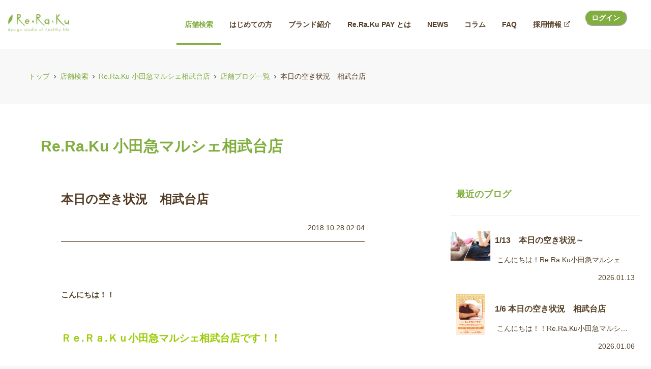

--- FILE ---
content_type: text/html; charset=utf-8
request_url: https://reraku.jp/studio/soubudai/blog/102756
body_size: 21089
content:
<!DOCTYPE html><html lang="ja"><head><meta charSet="utf-8"/><title>本日の空き状況　相武台店 | マッサージ・整体ファンにも大人気のRe.Ra.Ku グループ(リラクグループ)</title><link rel="icon" type="image/ico" sizes="32x32" href="https://reraku.jp/images/favicon.ico"/><link rel="apple-touch-icon" type="image/ico" sizes="180x180" href="https://reraku.jp/images/apple_touch_icon.png"/><meta name="description" content="全国に約300店舗のリラクゼーションサロンを展開。肩甲骨と骨盤に着目したボディケアでお客様の疲労を撃退し、マッサージ好きなあなたの健康で快適な生活をサポートします。"/><meta name="keywords" content="リラクゼーション,リラク,Re.Ra.Ku,マッサージ,肩甲骨,ストレッチ"/><meta name="viewport" content="width=device-width,initial-scale=1.0"/><meta property="og:image" content="https://reraku.jp/images/information_thumbnail.png"/><meta property="og:title" content="本日の空き状況　相武台店 | マッサージ・整体ファンにも大人気のRe.Ra.Ku グループ(リラクグループ)"/><meta property="og:description" content="全国に約300店舗のリラクゼーションサロンを展開。肩甲骨と骨盤に着目したボディケアでお客様の疲労を撃退し、マッサージ好きなあなたの健康で快適な生活をサポートします。"/><meta property="twitter:card" content="summary_large_image"/><meta name="facebook-domain-verification" content="v3jnc855z9b23rpxe15weytwwj592q"/><link rel="canonical" href="https://reraku.jp/studio/soubudai/blog/102756"/><script type="application/ld+json">{"@context":"https://schema.org","@type":"BreadcrumbList","name":"パンくずリスト","itemListElement":[{"@type":"ListItem","position":1,"item":{"@id":"https://reraku.jp/","name":"トップ"}},{"@type":"ListItem","position":2,"item":{"@id":"https://reraku.jp/studio","name":"店舗検索"}},{"@type":"ListItem","position":3,"item":{"@id":"https://reraku.jp/studio/soubudai","name":"Re.Ra.Ku 小田急マルシェ相武台店"}},{"@type":"ListItem","position":4,"item":{"@id":"https://reraku.jp/studio/soubudai/blog","name":"店舗ブログ一覧"}},{"@type":"ListItem","position":5,"item":{"@id":"https://reraku.jp/studio/soubudai/blog/102756","name":"本日の空き状況　相武台店"}}]}</script><meta name="next-head-count" content="14"/><noscript data-n-css=""></noscript><script defer="" nomodule="" src="/_next/static/chunks/polyfills-c67a75d1b6f99dc8.js"></script><script src="/_next/static/chunks/webpack-94bc4f85a57a4698.js" defer=""></script><script src="/_next/static/chunks/framework-b78bc773b89d3272.js" defer=""></script><script src="/_next/static/chunks/main-78f2e814408a2cd1.js" defer=""></script><script src="/_next/static/chunks/pages/_app-42def63e10deaec0.js" defer=""></script><script src="/_next/static/chunks/2979-43e3969e86cc77f7.js" defer=""></script><script src="/_next/static/chunks/1036-ae24e5c06f1daad8.js" defer=""></script><script src="/_next/static/chunks/511-93ecf755fb3db69f.js" defer=""></script><script src="/_next/static/chunks/pages/studio/%5Bslug%5D/blog/%5Bid%5D-4b06af9608fa5958.js" defer=""></script><script src="/_next/static/JAu5T3hG4OmcqvofUrizc/_buildManifest.js" defer=""></script><script src="/_next/static/JAu5T3hG4OmcqvofUrizc/_ssgManifest.js" defer=""></script></head><body><script id="chakra-script">!(function(){try{var a=function(c){var v="(prefers-color-scheme: dark)",h=window.matchMedia(v).matches?"dark":"light",r=c==="system"?h:c,o=document.documentElement,s=document.body,l="chakra-ui-light",d="chakra-ui-dark",i=r==="dark";return s.classList.add(i?d:l),s.classList.remove(i?l:d),o.style.colorScheme=r,o.dataset.theme=r,r},n=a,m="light",e="chakra-ui-color-mode",t=localStorage.getItem(e);t?a(t):localStorage.setItem(e,a(m))}catch(a){}})();</script><div id="__next"><style data-emotion="css-global t7la1z">:host,:root,[data-theme]{--chakra-ring-inset:var(--chakra-empty,/*!*/ /*!*/);--chakra-ring-offset-width:0px;--chakra-ring-offset-color:#fff;--chakra-ring-color:rgba(66, 153, 225, 0.6);--chakra-ring-offset-shadow:0 0 #0000;--chakra-ring-shadow:0 0 #0000;--chakra-space-x-reverse:0;--chakra-space-y-reverse:0;--chakra-colors-transparent:transparent;--chakra-colors-current:currentColor;--chakra-colors-black:#000000;--chakra-colors-white:#FFFFFF;--chakra-colors-whiteAlpha-50:rgba(255, 255, 255, 0.04);--chakra-colors-whiteAlpha-100:rgba(255, 255, 255, 0.06);--chakra-colors-whiteAlpha-200:rgba(255, 255, 255, 0.08);--chakra-colors-whiteAlpha-300:rgba(255, 255, 255, 0.16);--chakra-colors-whiteAlpha-400:rgba(255, 255, 255, 0.24);--chakra-colors-whiteAlpha-500:rgba(255, 255, 255, 0.36);--chakra-colors-whiteAlpha-600:rgba(255, 255, 255, 0.48);--chakra-colors-whiteAlpha-700:rgba(255, 255, 255, 0.64);--chakra-colors-whiteAlpha-800:rgba(255, 255, 255, 0.80);--chakra-colors-whiteAlpha-900:rgba(255, 255, 255, 0.92);--chakra-colors-blackAlpha-50:rgba(0, 0, 0, 0.04);--chakra-colors-blackAlpha-100:rgba(0, 0, 0, 0.06);--chakra-colors-blackAlpha-200:rgba(0, 0, 0, 0.08);--chakra-colors-blackAlpha-300:rgba(0, 0, 0, 0.16);--chakra-colors-blackAlpha-400:rgba(0, 0, 0, 0.24);--chakra-colors-blackAlpha-500:rgba(0, 0, 0, 0.36);--chakra-colors-blackAlpha-600:rgba(0, 0, 0, 0.48);--chakra-colors-blackAlpha-700:rgba(0, 0, 0, 0.64);--chakra-colors-blackAlpha-800:rgba(0, 0, 0, 0.80);--chakra-colors-blackAlpha-900:rgba(0, 0, 0, 0.92);--chakra-colors-gray-50:#CBCBCB;--chakra-colors-gray-100:#fcfcfc;--chakra-colors-gray-200:#f8f8f8;--chakra-colors-gray-250:#e1e1e1;--chakra-colors-gray-300:#CBD5E0;--chakra-colors-gray-400:#A6A6A6;--chakra-colors-gray-500:#58595B;--chakra-colors-gray-600:#4A5568;--chakra-colors-gray-700:#2D3748;--chakra-colors-gray-800:#1A202C;--chakra-colors-gray-900:#171923;--chakra-colors-red-50:#FFF5F5;--chakra-colors-red-100:#FED7D7;--chakra-colors-red-200:#FEB2B2;--chakra-colors-red-300:#FC8181;--chakra-colors-red-400:#F56565;--chakra-colors-red-500:#E53E3E;--chakra-colors-red-600:#C53030;--chakra-colors-red-700:#9B2C2C;--chakra-colors-red-800:#822727;--chakra-colors-red-900:#63171B;--chakra-colors-orange-50:#FFFAF0;--chakra-colors-orange-100:#FEEBC8;--chakra-colors-orange-200:#FBD38D;--chakra-colors-orange-300:#F6AD55;--chakra-colors-orange-400:#ED8936;--chakra-colors-orange-500:#DD6B20;--chakra-colors-orange-600:#C05621;--chakra-colors-orange-700:#9C4221;--chakra-colors-orange-800:#7B341E;--chakra-colors-orange-900:#652B19;--chakra-colors-yellow-50:#FFFFF0;--chakra-colors-yellow-100:#FEFCBF;--chakra-colors-yellow-200:#FAF089;--chakra-colors-yellow-300:#F6E05E;--chakra-colors-yellow-400:#ECC94B;--chakra-colors-yellow-500:#D69E2E;--chakra-colors-yellow-600:#B7791F;--chakra-colors-yellow-700:#975A16;--chakra-colors-yellow-800:#744210;--chakra-colors-yellow-900:#5F370E;--chakra-colors-green-50:#F0FFF4;--chakra-colors-green-100:#C6F6D5;--chakra-colors-green-200:#9AE6B4;--chakra-colors-green-300:#68D391;--chakra-colors-green-400:#48BB78;--chakra-colors-green-500:#38A169;--chakra-colors-green-600:#2F855A;--chakra-colors-green-700:#276749;--chakra-colors-green-800:#22543D;--chakra-colors-green-900:#1C4532;--chakra-colors-teal-50:#E6FFFA;--chakra-colors-teal-100:#B2F5EA;--chakra-colors-teal-200:#81E6D9;--chakra-colors-teal-300:#4FD1C5;--chakra-colors-teal-400:#38B2AC;--chakra-colors-teal-500:#319795;--chakra-colors-teal-600:#2C7A7B;--chakra-colors-teal-700:#285E61;--chakra-colors-teal-800:#234E52;--chakra-colors-teal-900:#1D4044;--chakra-colors-blue-50:#ebf8ff;--chakra-colors-blue-100:#bee3f8;--chakra-colors-blue-200:#90cdf4;--chakra-colors-blue-300:#63b3ed;--chakra-colors-blue-400:#4299e1;--chakra-colors-blue-500:#3182ce;--chakra-colors-blue-600:#2b6cb0;--chakra-colors-blue-700:#2c5282;--chakra-colors-blue-800:#2a4365;--chakra-colors-blue-900:#1A365D;--chakra-colors-cyan-50:#EDFDFD;--chakra-colors-cyan-100:#C4F1F9;--chakra-colors-cyan-200:#9DECF9;--chakra-colors-cyan-300:#76E4F7;--chakra-colors-cyan-400:#0BC5EA;--chakra-colors-cyan-500:#00B5D8;--chakra-colors-cyan-600:#00A3C4;--chakra-colors-cyan-700:#0987A0;--chakra-colors-cyan-800:#086F83;--chakra-colors-cyan-900:#065666;--chakra-colors-purple-50:#FAF5FF;--chakra-colors-purple-100:#E9D8FD;--chakra-colors-purple-200:#D6BCFA;--chakra-colors-purple-300:#B794F4;--chakra-colors-purple-400:#9F7AEA;--chakra-colors-purple-500:#805AD5;--chakra-colors-purple-600:#6B46C1;--chakra-colors-purple-700:#553C9A;--chakra-colors-purple-800:#44337A;--chakra-colors-purple-900:#322659;--chakra-colors-pink-50:#FFF5F7;--chakra-colors-pink-100:#fbe5e5ff;--chakra-colors-pink-200:#FBB6CE;--chakra-colors-pink-300:#F687B3;--chakra-colors-pink-400:#ED64A6;--chakra-colors-pink-500:#ff6060;--chakra-colors-pink-600:#B83280;--chakra-colors-pink-700:#97266D;--chakra-colors-pink-800:#702459;--chakra-colors-pink-900:#521B41;--chakra-colors-linkedin-50:#E8F4F9;--chakra-colors-linkedin-100:#CFEDFB;--chakra-colors-linkedin-200:#9BDAF3;--chakra-colors-linkedin-300:#68C7EC;--chakra-colors-linkedin-400:#34B3E4;--chakra-colors-linkedin-500:#00A0DC;--chakra-colors-linkedin-600:#008CC9;--chakra-colors-linkedin-700:#0077B5;--chakra-colors-linkedin-800:#005E93;--chakra-colors-linkedin-900:#004471;--chakra-colors-facebook-50:#E8F4F9;--chakra-colors-facebook-100:#D9DEE9;--chakra-colors-facebook-200:#B7C2DA;--chakra-colors-facebook-300:#6482C0;--chakra-colors-facebook-400:#4267B2;--chakra-colors-facebook-500:#385898;--chakra-colors-facebook-600:#314E89;--chakra-colors-facebook-700:#29487D;--chakra-colors-facebook-800:#223B67;--chakra-colors-facebook-900:#1E355B;--chakra-colors-messenger-50:#D0E6FF;--chakra-colors-messenger-100:#B9DAFF;--chakra-colors-messenger-200:#A2CDFF;--chakra-colors-messenger-300:#7AB8FF;--chakra-colors-messenger-400:#2E90FF;--chakra-colors-messenger-500:#0078FF;--chakra-colors-messenger-600:#0063D1;--chakra-colors-messenger-700:#0052AC;--chakra-colors-messenger-800:#003C7E;--chakra-colors-messenger-900:#002C5C;--chakra-colors-whatsapp-50:#dffeec;--chakra-colors-whatsapp-100:#b9f5d0;--chakra-colors-whatsapp-200:#90edb3;--chakra-colors-whatsapp-300:#65e495;--chakra-colors-whatsapp-400:#3cdd78;--chakra-colors-whatsapp-500:#22c35e;--chakra-colors-whatsapp-600:#179848;--chakra-colors-whatsapp-700:#0c6c33;--chakra-colors-whatsapp-800:#01421c;--chakra-colors-whatsapp-900:#001803;--chakra-colors-twitter-50:#E5F4FD;--chakra-colors-twitter-100:#C8E9FB;--chakra-colors-twitter-200:#A8DCFA;--chakra-colors-twitter-300:#83CDF7;--chakra-colors-twitter-400:#57BBF5;--chakra-colors-twitter-500:#1DA1F2;--chakra-colors-twitter-600:#1A94DA;--chakra-colors-twitter-700:#1681BF;--chakra-colors-twitter-800:#136B9E;--chakra-colors-twitter-900:#0D4D71;--chakra-colors-telegram-50:#E3F2F9;--chakra-colors-telegram-100:#C5E4F3;--chakra-colors-telegram-200:#A2D4EC;--chakra-colors-telegram-300:#7AC1E4;--chakra-colors-telegram-400:#47A9DA;--chakra-colors-telegram-500:#0088CC;--chakra-colors-telegram-600:#007AB8;--chakra-colors-telegram-700:#006BA1;--chakra-colors-telegram-800:#005885;--chakra-colors-telegram-900:#003F5E;--chakra-colors-lightGreen-500:#73BA1A;--chakra-colors-deepGreen-100:#009B6B;--chakra-colors-deepGreen-300:#45612C;--chakra-colors-deepGreen-500:#45612C;--chakra-colors-brand-100:#d3e8b1;--chakra-colors-brand-300:#E7F6E2;--chakra-colors-brand-500:#82ae40;--chakra-colors-brandSecondary-300:rgba(85, 62, 38, 0.6);--chakra-colors-brandSecondary-500:#553E26;--chakra-colors-rerakuBrand-100:#F1F8E8;--chakra-colors-rerakuBrand-300:#005F30;--chakra-colors-rerakuBrand-500:#82ae40;--chakra-colors-rerakuBrandSecondary-300:rgba(85, 62, 38, 0.6);--chakra-colors-rerakuBrandSecondary-500:#553E26;--chakra-colors-sparerakuBrand-100:#FCEBDB;--chakra-colors-sparerakuBrand-300:#F39800;--chakra-colors-sparerakuBrand-500:#E94709;--chakra-colors-sparerakuSecondary-500:#B3AD4F;--chakra-colors-bellepocBrand-100:#E5F5EC;--chakra-colors-bellepocBrand-300:#45B035;--chakra-colors-bellepocBrand-500:#009944;--chakra-colors-bellepocSecondary-300:F6AB00;--chakra-colors-bellepocSecondary-500:#EA5504;--chakra-colors-ruamruamBrand-100:#EFECEA;--chakra-colors-ruamruamBrand-300:rgba(106, 67, 49, 0.4);--chakra-colors-ruamruamBrand-500:#604531;--chakra-colors-ruamruamBrandSecondary-500:#003A2D;--chakra-colors-ruamruamBrandThird-500:#EC6D7B;--chakra-colors-rerakuproBrand-300:#FAFBE9;--chakra-colors-rerakuproBrand-500:#CEDB27;--chakra-colors-rerakuproBrandSecondary-300:#000000;--chakra-colors-rerakuproBrandSecondary-500:#111111;--chakra-colors-rerakuNeoBrand-500:#BEBEBE;--chakra-colors-katakoriBrand-300:#E5F6EB;--chakra-colors-katakoriBrand-500:#00A73C;--chakra-colors-rerakuPay-100:#A9DDDA;--chakra-colors-rerakuPay-200:#47C9C3;--chakra-colors-rerakuPay-300:#008E87;--chakra-colors-rerakuPay-500:#009E96;--chakra-colors-triathlon-100:#485A63;--chakra-colors-triathlon-300:#61899C;--chakra-colors-triathlon-500:#00ADA9;--chakra-colors-pay-300:#E0F1F1;--chakra-colors-pay-500:#00ADA9;--chakra-colors-payBrandSecondary-300:rgba(85, 62, 38, 0.6);--chakra-colors-payBrandSecondary-500:#553E26;--chakra-colors-orb-500:#03B5D9;--chakra-borders-none:0;--chakra-borders-1px:1px solid;--chakra-borders-2px:2px solid;--chakra-borders-4px:4px solid;--chakra-borders-8px:8px solid;--chakra-fonts-heading:メイリオ,Meiryo,"ＭＳ Ｐゴシック","MS P Gothic","ヒラギノ角ゴ Pro W3","Hiragino Kaku Gothic Pro",Osaka,arial,sans-serif,verdana,Helvetica;--chakra-fonts-body:メイリオ,Meiryo,"ＭＳ Ｐゴシック","MS P Gothic","ヒラギノ角ゴ Pro W3","Hiragino Kaku Gothic Pro",Osaka,arial,sans-serif,verdana,Helvetica;--chakra-fonts-mono:SFMono-Regular,Menlo,Monaco,Consolas,"Liberation Mono","Courier New",monospace;--chakra-fontSizes-3xs:0.45rem;--chakra-fontSizes-2xs:0.625rem;--chakra-fontSizes-xs:0.75rem;--chakra-fontSizes-sm:0.875rem;--chakra-fontSizes-md:1rem;--chakra-fontSizes-lg:1.125rem;--chakra-fontSizes-xl:1.25rem;--chakra-fontSizes-2xl:1.5rem;--chakra-fontSizes-3xl:1.875rem;--chakra-fontSizes-4xl:2.25rem;--chakra-fontSizes-5xl:3rem;--chakra-fontSizes-6xl:3.75rem;--chakra-fontSizes-7xl:4.5rem;--chakra-fontSizes-8xl:6rem;--chakra-fontSizes-9xl:8rem;--chakra-fontWeights-hairline:100;--chakra-fontWeights-thin:200;--chakra-fontWeights-light:300;--chakra-fontWeights-normal:400;--chakra-fontWeights-medium:500;--chakra-fontWeights-semibold:600;--chakra-fontWeights-bold:700;--chakra-fontWeights-extrabold:800;--chakra-fontWeights-black:900;--chakra-letterSpacings-tighter:-0.05em;--chakra-letterSpacings-tight:-0.025em;--chakra-letterSpacings-normal:0;--chakra-letterSpacings-wide:0.025em;--chakra-letterSpacings-wider:0.05em;--chakra-letterSpacings-widest:0.1em;--chakra-lineHeights-3:.75rem;--chakra-lineHeights-4:1rem;--chakra-lineHeights-5:1.25rem;--chakra-lineHeights-6:1.5rem;--chakra-lineHeights-7:1.75rem;--chakra-lineHeights-8:2rem;--chakra-lineHeights-9:2.25rem;--chakra-lineHeights-10:2.5rem;--chakra-lineHeights-normal:normal;--chakra-lineHeights-none:1;--chakra-lineHeights-shorter:1.25;--chakra-lineHeights-short:1.375;--chakra-lineHeights-base:1.5;--chakra-lineHeights-tall:1.625;--chakra-lineHeights-taller:2;--chakra-radii-none:0;--chakra-radii-sm:0.125rem;--chakra-radii-base:0.25rem;--chakra-radii-md:0.375rem;--chakra-radii-lg:0.5rem;--chakra-radii-xl:0.75rem;--chakra-radii-2xl:1rem;--chakra-radii-3xl:1.5rem;--chakra-radii-full:9999px;--chakra-space-1:0.25rem;--chakra-space-2:0.5rem;--chakra-space-3:0.75rem;--chakra-space-4:1rem;--chakra-space-5:1.25rem;--chakra-space-6:1.5rem;--chakra-space-7:1.75rem;--chakra-space-8:2rem;--chakra-space-9:2.25rem;--chakra-space-10:2.5rem;--chakra-space-12:3rem;--chakra-space-14:3.5rem;--chakra-space-16:4rem;--chakra-space-20:5rem;--chakra-space-24:6rem;--chakra-space-28:7rem;--chakra-space-32:8rem;--chakra-space-36:9rem;--chakra-space-40:10rem;--chakra-space-44:11rem;--chakra-space-48:12rem;--chakra-space-52:13rem;--chakra-space-56:14rem;--chakra-space-60:15rem;--chakra-space-64:16rem;--chakra-space-72:18rem;--chakra-space-80:20rem;--chakra-space-96:24rem;--chakra-space-px:1px;--chakra-space-0-5:0.125rem;--chakra-space-1-5:0.375rem;--chakra-space-2-5:0.625rem;--chakra-space-3-5:0.875rem;--chakra-shadows-xs:0 0 0 1px rgba(0, 0, 0, 0.05);--chakra-shadows-sm:0 1px 2px 0 rgba(0, 0, 0, 0.05);--chakra-shadows-base:0 1px 3px 0 rgba(0, 0, 0, 0.1),0 1px 2px 0 rgba(0, 0, 0, 0.06);--chakra-shadows-md:0 4px 6px -1px rgba(0, 0, 0, 0.1),0 2px 4px -1px rgba(0, 0, 0, 0.06);--chakra-shadows-lg:0 10px 15px -3px rgba(0, 0, 0, 0.1),0 4px 6px -2px rgba(0, 0, 0, 0.05);--chakra-shadows-xl:0 20px 25px -5px rgba(0, 0, 0, 0.1),0 10px 10px -5px rgba(0, 0, 0, 0.04);--chakra-shadows-2xl:0 25px 50px -12px rgba(0, 0, 0, 0.25);--chakra-shadows-outline:0 0 0 3px rgba(66, 153, 225, 0.6);--chakra-shadows-inner:inset 0 2px 4px 0 rgba(0,0,0,0.06);--chakra-shadows-none:none;--chakra-shadows-dark-lg:rgba(0, 0, 0, 0.1) 0px 0px 0px 1px,rgba(0, 0, 0, 0.2) 0px 5px 10px,rgba(0, 0, 0, 0.4) 0px 15px 40px;--chakra-sizes-1:0.25rem;--chakra-sizes-2:0.5rem;--chakra-sizes-3:0.75rem;--chakra-sizes-4:1rem;--chakra-sizes-5:1.25rem;--chakra-sizes-6:1.5rem;--chakra-sizes-7:1.75rem;--chakra-sizes-8:2rem;--chakra-sizes-9:2.25rem;--chakra-sizes-10:2.5rem;--chakra-sizes-12:3rem;--chakra-sizes-14:3.5rem;--chakra-sizes-16:4rem;--chakra-sizes-20:5rem;--chakra-sizes-24:6rem;--chakra-sizes-28:7rem;--chakra-sizes-32:8rem;--chakra-sizes-36:9rem;--chakra-sizes-40:10rem;--chakra-sizes-44:11rem;--chakra-sizes-48:12rem;--chakra-sizes-52:13rem;--chakra-sizes-56:14rem;--chakra-sizes-60:15rem;--chakra-sizes-64:16rem;--chakra-sizes-72:18rem;--chakra-sizes-80:20rem;--chakra-sizes-96:24rem;--chakra-sizes-px:1px;--chakra-sizes-0-5:0.125rem;--chakra-sizes-1-5:0.375rem;--chakra-sizes-2-5:0.625rem;--chakra-sizes-3-5:0.875rem;--chakra-sizes-max:max-content;--chakra-sizes-min:min-content;--chakra-sizes-full:100%;--chakra-sizes-3xs:14rem;--chakra-sizes-2xs:16rem;--chakra-sizes-xs:20rem;--chakra-sizes-sm:24rem;--chakra-sizes-md:28rem;--chakra-sizes-lg:32rem;--chakra-sizes-xl:36rem;--chakra-sizes-2xl:42rem;--chakra-sizes-3xl:48rem;--chakra-sizes-4xl:56rem;--chakra-sizes-5xl:64rem;--chakra-sizes-6xl:72rem;--chakra-sizes-7xl:80rem;--chakra-sizes-8xl:90rem;--chakra-sizes-prose:60ch;--chakra-sizes-container-sm:640px;--chakra-sizes-container-md:768px;--chakra-sizes-container-lg:1024px;--chakra-sizes-container-xl:1280px;--chakra-zIndices-hide:-1;--chakra-zIndices-auto:auto;--chakra-zIndices-base:0;--chakra-zIndices-docked:10;--chakra-zIndices-dropdown:1000;--chakra-zIndices-sticky:1100;--chakra-zIndices-banner:1200;--chakra-zIndices-overlay:1300;--chakra-zIndices-modal:1400;--chakra-zIndices-popover:1500;--chakra-zIndices-skipLink:1600;--chakra-zIndices-toast:1700;--chakra-zIndices-tooltip:1800;--chakra-transition-property-common:background-color,border-color,color,fill,stroke,opacity,box-shadow,transform;--chakra-transition-property-colors:background-color,border-color,color,fill,stroke;--chakra-transition-property-dimensions:width,height;--chakra-transition-property-position:left,right,top,bottom;--chakra-transition-property-background:background-color,background-image,background-position;--chakra-transition-easing-ease-in:cubic-bezier(0.4, 0, 1, 1);--chakra-transition-easing-ease-out:cubic-bezier(0, 0, 0.2, 1);--chakra-transition-easing-ease-in-out:cubic-bezier(0.4, 0, 0.2, 1);--chakra-transition-duration-ultra-fast:50ms;--chakra-transition-duration-faster:100ms;--chakra-transition-duration-fast:150ms;--chakra-transition-duration-normal:200ms;--chakra-transition-duration-slow:300ms;--chakra-transition-duration-slower:400ms;--chakra-transition-duration-ultra-slow:500ms;--chakra-blur-none:0;--chakra-blur-sm:4px;--chakra-blur-base:8px;--chakra-blur-md:12px;--chakra-blur-lg:16px;--chakra-blur-xl:24px;--chakra-blur-2xl:40px;--chakra-blur-3xl:64px;--chakra-breakpoints-base:0em;--chakra-breakpoints-sm:30em;--chakra-breakpoints-md:48em;--chakra-breakpoints-lg:62em;--chakra-breakpoints-xl:80em;--chakra-breakpoints-2xl:96em;}.chakra-ui-light :host:not([data-theme]),.chakra-ui-light :root:not([data-theme]),.chakra-ui-light [data-theme]:not([data-theme]),[data-theme=light] :host:not([data-theme]),[data-theme=light] :root:not([data-theme]),[data-theme=light] [data-theme]:not([data-theme]),:host[data-theme=light],:root[data-theme=light],[data-theme][data-theme=light]{--chakra-colors-chakra-body-text:var(--chakra-colors-gray-800);--chakra-colors-chakra-body-bg:var(--chakra-colors-white);--chakra-colors-chakra-border-color:var(--chakra-colors-gray-200);--chakra-colors-chakra-subtle-bg:var(--chakra-colors-gray-100);--chakra-colors-chakra-placeholder-color:var(--chakra-colors-gray-500);}.chakra-ui-dark :host:not([data-theme]),.chakra-ui-dark :root:not([data-theme]),.chakra-ui-dark [data-theme]:not([data-theme]),[data-theme=dark] :host:not([data-theme]),[data-theme=dark] :root:not([data-theme]),[data-theme=dark] [data-theme]:not([data-theme]),:host[data-theme=dark],:root[data-theme=dark],[data-theme][data-theme=dark]{--chakra-colors-chakra-body-text:var(--chakra-colors-whiteAlpha-900);--chakra-colors-chakra-body-bg:var(--chakra-colors-gray-800);--chakra-colors-chakra-border-color:var(--chakra-colors-whiteAlpha-300);--chakra-colors-chakra-subtle-bg:var(--chakra-colors-gray-700);--chakra-colors-chakra-placeholder-color:var(--chakra-colors-whiteAlpha-400);}</style><style data-emotion="css-global fahrcu">html{line-height:1.5;-webkit-text-size-adjust:100%;font-family:system-ui,sans-serif;-webkit-font-smoothing:antialiased;text-rendering:optimizeLegibility;-moz-osx-font-smoothing:grayscale;touch-action:manipulation;}body{position:relative;min-height:100%;margin:0;font-feature-settings:"kern";}:where(*, *::before, *::after){border-width:0;border-style:solid;box-sizing:border-box;word-wrap:break-word;}main{display:block;}hr{border-top-width:1px;box-sizing:content-box;height:0;overflow:visible;}:where(pre, code, kbd,samp){font-family:SFMono-Regular,Menlo,Monaco,Consolas,monospace;font-size:1em;}a{background-color:transparent;color:inherit;-webkit-text-decoration:inherit;text-decoration:inherit;}abbr[title]{border-bottom:none;-webkit-text-decoration:underline;text-decoration:underline;-webkit-text-decoration:underline dotted;-webkit-text-decoration:underline dotted;text-decoration:underline dotted;}:where(b, strong){font-weight:bold;}small{font-size:80%;}:where(sub,sup){font-size:75%;line-height:0;position:relative;vertical-align:baseline;}sub{bottom:-0.25em;}sup{top:-0.5em;}img{border-style:none;}:where(button, input, optgroup, select, textarea){font-family:inherit;font-size:100%;line-height:1.15;margin:0;}:where(button, input){overflow:visible;}:where(button, select){text-transform:none;}:where(
          button::-moz-focus-inner,
          [type="button"]::-moz-focus-inner,
          [type="reset"]::-moz-focus-inner,
          [type="submit"]::-moz-focus-inner
        ){border-style:none;padding:0;}fieldset{padding:0.35em 0.75em 0.625em;}legend{box-sizing:border-box;color:inherit;display:table;max-width:100%;padding:0;white-space:normal;}progress{vertical-align:baseline;}textarea{overflow:auto;}:where([type="checkbox"], [type="radio"]){box-sizing:border-box;padding:0;}:where(
          [type="number"]::-webkit-inner-spin-button,
          [type="number"]::-webkit-outer-spin-button
        ){-webkit-appearance:none!important;}input[type="number"]{-moz-appearance:textfield;}[type="search"]{-webkit-appearance:textfield;outline-offset:-2px;}[type="search"]::-webkit-search-decoration{-webkit-appearance:none!important;}::-webkit-file-upload-button{-webkit-appearance:button;font:inherit;}details{display:block;}summary{display:-webkit-box;display:-webkit-list-item;display:-ms-list-itembox;display:list-item;}template{display:none;}[hidden]{display:none!important;}:where(
          blockquote,
          dl,
          dd,
          h1,
          h2,
          h3,
          h4,
          h5,
          h6,
          hr,
          figure,
          p,
          pre
        ){margin:0;}button{background:transparent;padding:0;}fieldset{margin:0;padding:0;}:where(ol, ul){margin:0;padding:0;}textarea{resize:vertical;}:where(button, [role="button"]){cursor:pointer;}button::-moz-focus-inner{border:0!important;}table{border-collapse:collapse;}:where(h1, h2, h3, h4, h5, h6){font-size:inherit;font-weight:inherit;}:where(button, input, optgroup, select, textarea){padding:0;line-height:inherit;color:inherit;}:where(img, svg, video, canvas, audio, iframe, embed, object){display:block;}:where(img, video){max-width:100%;height:auto;}[data-js-focus-visible] :focus:not([data-focus-visible-added]):not(
          [data-focus-visible-disabled]
        ){outline:none;box-shadow:none;}select::-ms-expand{display:none;}:root,:host{--chakra-vh:100vh;}@supports (height: -webkit-fill-available){:root,:host{--chakra-vh:-webkit-fill-available;}}@supports (height: -moz-fill-available){:root,:host{--chakra-vh:-moz-fill-available;}}@supports (height: 100dvh){:root,:host{--chakra-vh:100dvh;}}</style><style data-emotion="css-global 187ey7x">body{font-family:var(--chakra-fonts-body);color:var(--chakra-colors-rerakuBrandSecondary-500);background:var(--chakra-colors-gray-200);transition-property:background-color;transition-duration:var(--chakra-transition-duration-normal);line-height:var(--chakra-lineHeights-base);font-size:13px;}@media screen and (min-width: 62em){body{font-size:14px;}}*::-webkit-input-placeholder{color:var(--chakra-colors-chakra-placeholder-color);}*::-moz-placeholder{color:var(--chakra-colors-chakra-placeholder-color);}*:-ms-input-placeholder{color:var(--chakra-colors-chakra-placeholder-color);}*::placeholder{color:var(--chakra-colors-chakra-placeholder-color);}*,*::before,::after{border-color:var(--chakra-colors-chakra-border-color);}</style><style data-emotion="css qa0jb8">.css-qa0jb8{position:-webkit-sticky;position:sticky;top:0px;z-index:var(--chakra-zIndices-overlay);display:block;}</style><header role="banner" class="css-qa0jb8"><div class="css-0"><style data-emotion="css bihqm9">.css-bihqm9{display:-webkit-box;display:-webkit-flex;display:-ms-flexbox;display:flex;-webkit-align-items:center;-webkit-box-align:center;-ms-flex-align:center;align-items:center;background:var(--chakra-colors-white);color:var(--chakra-colors-gray-600);min-height:56px;padding-top:var(--chakra-space-2);padding-bottom:var(--chakra-space-2);-webkit-padding-start:var(--chakra-space-4);padding-inline-start:var(--chakra-space-4);-webkit-padding-end:var(--chakra-space-4);padding-inline-end:var(--chakra-space-4);}</style><div class="css-bihqm9"><style data-emotion="css 1vx46b4">.css-1vx46b4{display:-webkit-box;display:-webkit-flex;display:-ms-flexbox;display:flex;-webkit-box-pack:start;-ms-flex-pack:start;-webkit-justify-content:flex-start;justify-content:flex-start;-webkit-flex:1;-ms-flex:1;flex:1;}</style><div class="css-1vx46b4"><a href="/"><img alt="マッサージ・整体ファンにも大人気のRe.Ra.Ku グループ(リラクグループ)" loading="lazy" width="120" height="35" decoding="async" data-nimg="1" style="color:transparent" srcSet="/_next/image?url=%2Fimages%2Flogo%2Freraku_group.png&amp;w=128&amp;q=75 1x, /_next/image?url=%2Fimages%2Flogo%2Freraku_group.png&amp;w=256&amp;q=75 2x" src="/_next/image?url=%2Fimages%2Flogo%2Freraku_group.png&amp;w=256&amp;q=75"/></a></div><style data-emotion="css 1lktvkm">.css-1lktvkm{-webkit-box-pack:end;-ms-flex-pack:end;-webkit-justify-content:flex-end;justify-content:flex-end;display:none;-webkit-flex:5;-ms-flex:5;flex:5;margin-left:calc(var(--chakra-space-2) * -1);-webkit-padding-start:var(--chakra-space-5);padding-inline-start:var(--chakra-space-5);-webkit-padding-end:var(--chakra-space-5);padding-inline-end:var(--chakra-space-5);font-weight:var(--chakra-fontWeights-bold);}@media screen and (min-width: 62em){.css-1lktvkm{display:-webkit-box;display:-webkit-flex;display:-ms-flexbox;display:flex;}}</style><div class="css-1lktvkm"><style data-emotion="css 2oi3v4">.css-2oi3v4{cursor:pointer;color:var(--chakra-colors-brand-500);border-bottom:3px solid #82ae40;}.css-2oi3v4:hover,.css-2oi3v4[data-hover]{color:var(--chakra-colors-brand-500);border-bottom:3px solid #82ae40;}</style><div class="css-2oi3v4"><a href="/studio"><style data-emotion="css 1sy766p">.css-1sy766p{display:block;-webkit-padding-start:0.5rem;padding-inline-start:0.5rem;-webkit-padding-end:0.5rem;padding-inline-end:0.5rem;padding-top:1rem;padding-bottom:0.75rem;}@media screen and (min-width: 62em){.css-1sy766p{font-size:11px;}@media screen and (min-width: 62em){.css-1sy766p{font-size:12px;}}}@media screen and (min-width: 80em){.css-1sy766p{-webkit-padding-start:1rem;padding-inline-start:1rem;-webkit-padding-end:1rem;padding-inline-end:1rem;font-size:13px;}@media screen and (min-width: 62em){.css-1sy766p{font-size:14px;}}}</style><p class="chakra-text css-1sy766p">店舗検索</p></a></div><style data-emotion="css 1b1e2ok">.css-1b1e2ok{cursor:pointer;color:var(--chakra-colors-brandSecondary-500);border-bottom:3px solid white;}.css-1b1e2ok:hover,.css-1b1e2ok[data-hover]{color:var(--chakra-colors-brand-500);border-bottom:3px solid #82ae40;}</style><div class="css-1b1e2ok"><a href="/guide"><p class="chakra-text css-1sy766p">はじめての方</p></a></div><div class="css-1b1e2ok"><a href="/brand"><p class="chakra-text css-1sy766p">ブランド紹介</p></a></div><div class="css-1b1e2ok"><a href="/about_rerakupay"><p class="chakra-text css-1sy766p">Re.Ra.Ku PAY とは</p></a></div><div class="css-1b1e2ok"><a href="/news"><p class="chakra-text css-1sy766p">NEWS</p></a></div><div class="css-1b1e2ok"><a href="/column"><p class="chakra-text css-1sy766p">コラム</p></a></div><div class="css-1b1e2ok"><a href="/faq"><p class="chakra-text css-1sy766p">FAQ</p></a></div><div class="css-1b1e2ok"><style data-emotion="css 4a6x12">.css-4a6x12{transition-property:var(--chakra-transition-property-common);transition-duration:var(--chakra-transition-duration-fast);transition-timing-function:var(--chakra-transition-easing-ease-out);cursor:pointer;-webkit-text-decoration:none;text-decoration:none;outline:2px solid transparent;outline-offset:2px;color:inherit;}.css-4a6x12:focus-visible,.css-4a6x12[data-focus-visible]{box-shadow:var(--chakra-shadows-outline);}.css-4a6x12:hover,.css-4a6x12[data-hover]{-webkit-text-decoration:none;text-decoration:none;}</style><a target="_blank" class="chakra-link css-4a6x12" href="https://seranabi.jp/?utm_source=app&amp;utm_medium=banner&amp;utm_campaign=renewal_recruit"><style data-emotion="css 1qyzte3">.css-1qyzte3{-webkit-padding-start:0.5rem;padding-inline-start:0.5rem;-webkit-padding-end:0.5rem;padding-inline-end:0.5rem;padding-top:1rem;padding-bottom:0.75rem;}@media screen and (min-width: 62em){.css-1qyzte3{font-size:11px;}@media screen and (min-width: 62em){.css-1qyzte3{font-size:12px;}}}@media screen and (min-width: 80em){.css-1qyzte3{-webkit-padding-start:1rem;padding-inline-start:1rem;-webkit-padding-end:1rem;padding-inline-end:1rem;font-size:13px;}@media screen and (min-width: 62em){.css-1qyzte3{font-size:14px;}}}</style><p class="chakra-text css-1qyzte3">採用情報<style data-emotion="css lk8p5q">.css-lk8p5q{width:1em;height:1em;display:inline-block;line-height:1em;-webkit-flex-shrink:0;-ms-flex-negative:0;flex-shrink:0;color:currentColor;vertical-align:middle;margin-left:var(--chakra-space-1);margin-bottom:var(--chakra-space-1);}</style><svg viewBox="0 0 24 24" focusable="false" class="chakra-icon css-lk8p5q"><g fill="none" stroke="currentColor" stroke-linecap="round" stroke-width="2"><path d="M18 13v6a2 2 0 0 1-2 2H5a2 2 0 0 1-2-2V8a2 2 0 0 1 2-2h6"></path><path d="M15 3h6v6"></path><path d="M10 14L21 3"></path></g></svg></p></a></div><style data-emotion="css r90uap">.css-r90uap{display:-webkit-inline-box;display:-webkit-inline-flex;display:-ms-inline-flexbox;display:inline-flex;-webkit-appearance:none;-moz-appearance:none;-ms-appearance:none;appearance:none;-webkit-align-items:center;-webkit-box-align:center;-ms-flex-align:center;align-items:center;-webkit-box-pack:center;-ms-flex-pack:center;-webkit-justify-content:center;justify-content:center;-webkit-user-select:none;-moz-user-select:none;-ms-user-select:none;user-select:none;position:relative;white-space:nowrap;vertical-align:middle;outline:2px solid transparent;outline-offset:2px;line-height:1.2;font-weight:var(--chakra-fontWeights-semibold);transition-property:var(--chakra-transition-property-common);transition-duration:var(--chakra-transition-duration-normal);height:var(--chakra-sizes-8);min-width:var(--chakra-sizes-8);font-size:var(--chakra-fontSizes-sm);-webkit-padding-start:var(--chakra-space-3);padding-inline-start:var(--chakra-space-3);-webkit-padding-end:var(--chakra-space-3);padding-inline-end:var(--chakra-space-3);background:var(--chakra-colors-brand-500);color:var(--chakra-colors-white);border-radius:106px;-webkit-margin-start:1%;margin-inline-start:1%;-webkit-margin-end:1%;margin-inline-end:1%;margin:11px;}.css-r90uap:focus-visible,.css-r90uap[data-focus-visible]{box-shadow:var(--chakra-shadows-outline);}.css-r90uap:disabled,.css-r90uap[disabled],.css-r90uap[aria-disabled=true],.css-r90uap[data-disabled]{opacity:0.4;cursor:not-allowed;box-shadow:var(--chakra-shadows-none);}.css-r90uap:active,.css-r90uap[data-active]{background:brand.700;}.css-r90uap:hover,.css-r90uap[data-hover]{-webkit-text-decoration:none;text-decoration:none;}</style><button type="button" class="chakra-button css-r90uap">ログイン</button></div><style data-emotion="css 3o5lyx">.css-3o5lyx{-webkit-box-pack:end;-ms-flex-pack:end;-webkit-justify-content:flex-end;justify-content:flex-end;display:-webkit-box;display:-webkit-flex;display:-ms-flexbox;display:flex;-webkit-flex:1;-ms-flex:1;flex:1;margin-left:calc(var(--chakra-space-2) * -1);}@media screen and (min-width: 62em){.css-3o5lyx{display:none;}}</style><div class="css-3o5lyx"><style data-emotion="css cw5van">.css-cw5van{display:-webkit-inline-box;display:-webkit-inline-flex;display:-ms-inline-flexbox;display:inline-flex;-webkit-appearance:none;-moz-appearance:none;-ms-appearance:none;appearance:none;-webkit-align-items:center;-webkit-box-align:center;-ms-flex-align:center;align-items:center;-webkit-box-pack:center;-ms-flex-pack:center;-webkit-justify-content:center;justify-content:center;-webkit-user-select:none;-moz-user-select:none;-ms-user-select:none;user-select:none;position:relative;white-space:nowrap;vertical-align:middle;outline:2px solid transparent;outline-offset:2px;line-height:1.2;border-radius:var(--chakra-radii-md);font-weight:var(--chakra-fontWeights-semibold);transition-property:var(--chakra-transition-property-common);transition-duration:var(--chakra-transition-duration-normal);height:var(--chakra-sizes-10);min-width:var(--chakra-sizes-10);font-size:var(--chakra-fontSizes-md);-webkit-padding-start:var(--chakra-space-4);padding-inline-start:var(--chakra-space-4);-webkit-padding-end:var(--chakra-space-4);padding-inline-end:var(--chakra-space-4);color:inherit;padding:0px;}.css-cw5van:focus-visible,.css-cw5van[data-focus-visible]{box-shadow:var(--chakra-shadows-outline);}.css-cw5van:disabled,.css-cw5van[disabled],.css-cw5van[aria-disabled=true],.css-cw5van[data-disabled]{opacity:0.4;cursor:not-allowed;box-shadow:var(--chakra-shadows-none);}.css-cw5van:hover,.css-cw5van[data-hover]{background:var(--chakra-colors-gray-100);}.css-cw5van:hover:disabled,.css-cw5van[data-hover]:disabled,.css-cw5van:hover[disabled],.css-cw5van[data-hover][disabled],.css-cw5van:hover[aria-disabled=true],.css-cw5van[data-hover][aria-disabled=true],.css-cw5van:hover[data-disabled],.css-cw5van[data-hover][data-disabled]{background:initial;}.css-cw5van:active,.css-cw5van[data-active]{background:var(--chakra-colors-white);}</style><button type="button" class="chakra-button css-cw5van" aria-label="Search Link"><style data-emotion="css dvxtzn">.css-dvxtzn{display:-webkit-box;display:-webkit-flex;display:-ms-flexbox;display:flex;-webkit-flex-direction:column;-ms-flex-direction:column;flex-direction:column;-webkit-align-items:center;-webkit-box-align:center;-ms-flex-align:center;align-items:center;}</style><div aria-hidden="true" focusable="false" class="css-dvxtzn"><img alt="Search Icon" loading="lazy" width="24" height="24" decoding="async" data-nimg="1" style="color:transparent" srcSet="/_next/image?url=%2Fimages%2Fhamburger_icon%2Fsearch_icon.png&amp;w=32&amp;q=75 1x, /_next/image?url=%2Fimages%2Fhamburger_icon%2Fsearch_icon.png&amp;w=48&amp;q=75 2x" src="/_next/image?url=%2Fimages%2Fhamburger_icon%2Fsearch_icon.png&amp;w=48&amp;q=75"/><style data-emotion="css b3monc">.css-b3monc{font-size:8px;color:var(--chakra-colors-brand-500);margin-top:var(--chakra-space-1);}</style><p class="chakra-text css-b3monc">店舗検索</p></div></button><button type="button" class="chakra-button css-cw5van" aria-label="Search Link"><div aria-hidden="true" focusable="false" class="css-dvxtzn"><img alt="Search Icon" loading="lazy" width="24" height="24" decoding="async" data-nimg="1" style="color:transparent" srcSet="/_next/image?url=%2Fimages%2Fhamburger_icon%2Fpay_icon.png&amp;w=32&amp;q=75 1x, /_next/image?url=%2Fimages%2Fhamburger_icon%2Fpay_icon.png&amp;w=48&amp;q=75 2x" src="/_next/image?url=%2Fimages%2Fhamburger_icon%2Fpay_icon.png&amp;w=48&amp;q=75"/><style data-emotion="css 17glvt9">.css-17glvt9{font-size:8px;color:var(--chakra-colors-pay-500);margin-top:var(--chakra-space-1);}</style><p class="chakra-text css-17glvt9">PAY</p></div></button><button type="button" class="chakra-button css-cw5van" aria-label="Search Link"><div aria-hidden="true" focusable="false" class="css-dvxtzn"><img alt="Search Icon" loading="lazy" width="24" height="24" decoding="async" data-nimg="1" style="color:transparent" srcSet="/_next/image?url=%2Fimages%2Fhamburger_icon%2Forb_icon.png&amp;w=32&amp;q=75 1x, /_next/image?url=%2Fimages%2Fhamburger_icon%2Forb_icon.png&amp;w=48&amp;q=75 2x" src="/_next/image?url=%2Fimages%2Fhamburger_icon%2Forb_icon.png&amp;w=48&amp;q=75"/><style data-emotion="css ticokl">.css-ticokl{font-size:8px;color:var(--chakra-colors-orb-500);margin-top:var(--chakra-space-1);}</style><p class="chakra-text css-ticokl">Orb店舗</p></div></button><style data-emotion="css 13zvu4r">.css-13zvu4r{display:-webkit-inline-box;display:-webkit-inline-flex;display:-ms-inline-flexbox;display:inline-flex;-webkit-appearance:none;-moz-appearance:none;-ms-appearance:none;appearance:none;-webkit-align-items:center;-webkit-box-align:center;-ms-flex-align:center;align-items:center;-webkit-box-pack:center;-ms-flex-pack:center;-webkit-justify-content:center;justify-content:center;-webkit-user-select:none;-moz-user-select:none;-ms-user-select:none;user-select:none;position:relative;white-space:nowrap;vertical-align:middle;outline:2px solid transparent;outline-offset:2px;line-height:1.2;border-radius:var(--chakra-radii-md);font-weight:var(--chakra-fontWeights-semibold);transition-property:var(--chakra-transition-property-common);transition-duration:var(--chakra-transition-duration-normal);height:var(--chakra-sizes-10);min-width:var(--chakra-sizes-10);font-size:var(--chakra-fontSizes-md);-webkit-padding-start:var(--chakra-space-4);padding-inline-start:var(--chakra-space-4);-webkit-padding-end:var(--chakra-space-4);padding-inline-end:var(--chakra-space-4);color:inherit;padding:0px;}.css-13zvu4r:focus-visible,.css-13zvu4r[data-focus-visible]{box-shadow:var(--chakra-shadows-outline);}.css-13zvu4r:disabled,.css-13zvu4r[disabled],.css-13zvu4r[aria-disabled=true],.css-13zvu4r[data-disabled]{opacity:0.4;cursor:not-allowed;box-shadow:var(--chakra-shadows-none);}.css-13zvu4r:hover,.css-13zvu4r[data-hover]{background:var(--chakra-colors-gray-100);}.css-13zvu4r:hover:disabled,.css-13zvu4r[data-hover]:disabled,.css-13zvu4r:hover[disabled],.css-13zvu4r[data-hover][disabled],.css-13zvu4r:hover[aria-disabled=true],.css-13zvu4r[data-hover][aria-disabled=true],.css-13zvu4r:hover[data-disabled],.css-13zvu4r[data-hover][data-disabled]{background:initial;}.css-13zvu4r:active,.css-13zvu4r[data-active]{background:var(--chakra-colors-gray-200);}</style><button type="button" class="chakra-button css-13zvu4r" aria-label="Toggle Navigation"><style data-emotion="css yle12s">.css-yle12s{width:1em;height:1em;display:inline-block;line-height:1em;-webkit-flex-shrink:0;-ms-flex-negative:0;flex-shrink:0;color:var(--chakra-colors-brand-500);vertical-align:middle;font-size:20px;}</style><svg viewBox="0 0 24 24" focusable="false" class="chakra-icon css-yle12s" aria-hidden="true"><path fill="currentColor" d="M 3 5 A 1.0001 1.0001 0 1 0 3 7 L 21 7 A 1.0001 1.0001 0 1 0 21 5 L 3 5 z M 3 11 A 1.0001 1.0001 0 1 0 3 13 L 21 13 A 1.0001 1.0001 0 1 0 21 11 L 3 11 z M 3 17 A 1.0001 1.0001 0 1 0 3 19 L 21 19 A 1.0001 1.0001 0 1 0 21 17 L 3 17 z"></path></svg></button></div></div></div></header><style data-emotion="css 1gectlk">.css-1gectlk{min-height:calc(100vh - 496px);max-width:1280px;margin:0 auto;}@media screen and (min-width: 62em){.css-1gectlk{min-height:calc(100vh - 436px);}}</style><main role="main" class="css-1gectlk"><style data-emotion="css 1nxlf1d">.css-1nxlf1d{display:block;background-color:var(--chakra-colors-white);}@media screen and (min-width: 62em){.css-1nxlf1d{background-color:var(--chakra-colors-gray-200);}}</style><div class="css-1nxlf1d"><style data-emotion="css nffvpt">.css-nffvpt{font-size:13px;padding-top:var(--chakra-space-2);padding-bottom:var(--chakra-space-2);-webkit-padding-start:var(--chakra-space-2);padding-inline-start:var(--chakra-space-2);-webkit-padding-end:var(--chakra-space-2);padding-inline-end:var(--chakra-space-2);white-space:nowrap;overflow-x:auto;color:var(--chakra-colors-brand-500);-webkit-overflow-scrolling:touch;scrollbar-width:none;-ms-overflow-style:none;}@media screen and (min-width: 48em){.css-nffvpt{padding-top:var(--chakra-space-4);padding-bottom:var(--chakra-space-4);-webkit-padding-start:var(--chakra-space-4);padding-inline-start:var(--chakra-space-4);-webkit-padding-end:var(--chakra-space-4);padding-inline-end:var(--chakra-space-4);}}@media screen and (min-width: 62em){.css-nffvpt{font-size:14px;}}.css-nffvpt::-webkit-scrollbar{display:none;}</style><nav aria-label="breadcrumb" class="chakra-breadcrumb css-nffvpt"><style data-emotion="css 70qvj9">.css-70qvj9{display:-webkit-box;display:-webkit-flex;display:-ms-flexbox;display:flex;-webkit-align-items:center;-webkit-box-align:center;-ms-flex-align:center;align-items:center;}</style><ol class="chakra-breadcrumb__list css-70qvj9"><style data-emotion="css 18biwo">.css-18biwo{display:-webkit-inline-box;display:-webkit-inline-flex;display:-ms-inline-flexbox;display:inline-flex;-webkit-align-items:center;-webkit-box-align:center;-ms-flex-align:center;align-items:center;}</style><li class="chakra-breadcrumb__list-item css-18biwo"><a href="/">トップ</a><style data-emotion="css 1jnncl8">.css-1jnncl8{-webkit-margin-start:3px;margin-inline-start:3px;-webkit-margin-end:3px;margin-inline-end:3px;}</style><span role="presentation" class="css-1jnncl8"><style data-emotion="css 13izzit">.css-13izzit{width:1em;height:1em;display:inline-block;line-height:1em;-webkit-flex-shrink:0;-ms-flex-negative:0;flex-shrink:0;color:var(--chakra-colors-gray-500);vertical-align:middle;}</style><svg viewBox="0 0 24 24" focusable="false" class="chakra-icon css-13izzit"><path fill="currentColor" d="M10 6L8.59 7.41 13.17 12l-4.58 4.59L10 18l6-6z"></path></svg></span></li><li class="chakra-breadcrumb__list-item css-18biwo"><a href="/studio">店舗検索</a><span role="presentation" class="css-1jnncl8"><svg viewBox="0 0 24 24" focusable="false" class="chakra-icon css-13izzit"><path fill="currentColor" d="M10 6L8.59 7.41 13.17 12l-4.58 4.59L10 18l6-6z"></path></svg></span></li><li class="chakra-breadcrumb__list-item css-18biwo"><a href="/studio/soubudai">Re.Ra.Ku 小田急マルシェ相武台店</a><span role="presentation" class="css-1jnncl8"><svg viewBox="0 0 24 24" focusable="false" class="chakra-icon css-13izzit"><path fill="currentColor" d="M10 6L8.59 7.41 13.17 12l-4.58 4.59L10 18l6-6z"></path></svg></span></li><li class="chakra-breadcrumb__list-item css-18biwo"><a href="/studio/soubudai/blog">店舗ブログ一覧</a><span role="presentation" class="css-1jnncl8"><svg viewBox="0 0 24 24" focusable="false" class="chakra-icon css-13izzit"><path fill="currentColor" d="M10 6L8.59 7.41 13.17 12l-4.58 4.59L10 18l6-6z"></path></svg></span></li><li class="chakra-breadcrumb__list-item css-18biwo"><style data-emotion="css ny7lry">.css-ny7lry{color:var(--chakra-colors-brandSecondary-500);}</style><p class="chakra-text css-ny7lry">本日の空き状況　相武台店</p></li></ol></nav></div><style data-emotion="css mopx7i">.css-mopx7i{width:var(--chakra-sizes-full);background:var(--chakra-colors-white);}</style><div class="css-mopx7i"><style data-emotion="css 1x34yxn">.css-1x34yxn{display:-webkit-box;display:-webkit-flex;display:-ms-flexbox;display:flex;-webkit-flex-direction:column;-ms-flex-direction:column;flex-direction:column;}.css-1x34yxn>*:not(style)~*:not(style){margin-top:0.5rem;-webkit-margin-end:0px;margin-inline-end:0px;margin-bottom:0px;-webkit-margin-start:0px;margin-inline-start:0px;}@media screen and (min-width: 62em){.css-1x34yxn{-webkit-flex-direction:row;-ms-flex-direction:row;flex-direction:row;}.css-1x34yxn>*:not(style)~*:not(style){margin-top:0px;-webkit-margin-end:0px;margin-inline-end:0px;margin-bottom:0px;-webkit-margin-start:0.5rem;margin-inline-start:0.5rem;}}</style><div class="chakra-stack css-1x34yxn"></div><style data-emotion="css 1ifh2yx">.css-1ifh2yx{font-weight:var(--chakra-fontWeights-bold);font-size:24px;color:var(--chakra-colors-brand-500);-webkit-padding-start:var(--chakra-space-3);padding-inline-start:var(--chakra-space-3);-webkit-padding-end:var(--chakra-space-3);padding-inline-end:var(--chakra-space-3);padding-top:var(--chakra-space-10);padding-bottom:var(--chakra-space-3);}@media screen and (min-width: 62em){.css-1ifh2yx{font-size:30px;-webkit-padding-start:var(--chakra-space-20);padding-inline-start:var(--chakra-space-20);-webkit-padding-end:var(--chakra-space-20);padding-inline-end:var(--chakra-space-20);padding-bottom:var(--chakra-space-3);}}</style><h1 class="chakra-text css-1ifh2yx">Re.Ra.Ku 小田急マルシェ相武台店</h1><style data-emotion="css 1malq5l">.css-1malq5l{display:grid;grid-gap:var(--chakra-space-6);grid-template-columns:1fr;word-break:break-word;}@media screen and (min-width: 62em){.css-1malq5l{grid-template-columns:2fr 1fr;}}</style><div class="css-1malq5l"><style data-emotion="css 10knjot">.css-10knjot{-webkit-padding-start:var(--chakra-space-4);padding-inline-start:var(--chakra-space-4);-webkit-padding-end:var(--chakra-space-4);padding-inline-end:var(--chakra-space-4);}@media screen and (min-width: 62em){.css-10knjot{-webkit-padding-start:120px;padding-inline-start:120px;-webkit-padding-end:120px;padding-inline-end:120px;}}</style><div class="css-10knjot"><style data-emotion="css unp0as">.css-unp0as{font-weight:var(--chakra-fontWeights-bold);font-size:20px;padding-top:var(--chakra-space-3);padding-bottom:var(--chakra-space-2);}@media screen and (min-width: 62em){.css-unp0as{font-size:24px;padding-top:var(--chakra-space-4);padding-bottom:var(--chakra-space-3);}}</style><h1 class="css-unp0as">本日の空き状況　相武台店</h1><style data-emotion="css s2uf1z">.css-s2uf1z{text-align:right;}</style><p class="chakra-text css-s2uf1z">2018.10.28 11:04</p><style data-emotion="css ok1t6y">.css-ok1t6y{border-bottom:1px solid;border-color:#553E26;margin-top:var(--chakra-space-4);margin-bottom:var(--chakra-space-4);}</style><div class="css-ok1t6y"></div><style data-emotion="css dc51ly">.css-dc51ly{margin-top:var(--chakra-space-3);}.css-dc51ly *,.css-dc51ly::before,.css-dc51ly::after{box-sizing:border-box;}.css-dc51ly h1{margin:20px 0 30px;border-left:5px solid #83ad4f;padding-left:8px;font-weight:bold;font-size:22px;}.css-dc51ly h2{margin:20px 0 20px;font-weight:bold;font-size:20px;}.css-dc51ly h3,.css-dc51ly h4{margin:0 0 10px;font-size:18px;font-weight:bold;}.css-dc51ly h4{margin:0 0 10px;font-size:15px;font-weight:bold;}.css-dc51ly blockquote{font-style:italic;}.css-dc51ly p{margin:0 0 10px;font-size:15px;line-height:1.7rem;}.css-dc51ly ol,.css-dc51ly ul{margin:0 0 40px 16px;}.css-dc51ly li{display:-webkit-box;display:-webkit-list-item;display:-ms-list-itembox;display:list-item;text-align:-webkit-match-parent;}.css-dc51ly blockquote{border-left:5px solid #eee;padding:5px 0 5px 10px;margin:30px 0 30px;}.css-dc51ly blockquote p{margin:0;}.css-dc51ly a{-webkit-text-decoration:none;text-decoration:none;color:#83ad4f;}.css-dc51ly pre{white-space:pre-wrap;}.css-dc51ly td{min-width:2em;padding:0.4em;border:1px solid hsl(0,0%,75%);}.css-dc51ly th{font-weight:700;min-width:2em;padding:0.4em;border:1px solid hsl(0,0%,75%);}.css-dc51ly .image-style-side{float:right;}.css-dc51ly .image{margin:0 auto;}.css-dc51ly .text-big{font-size:1.4em;}.css-dc51ly .text-tiny{font-size:.7em;}.css-dc51ly .text-small{font-size:.85em;}.css-dc51ly .text-huge{font-size:1.8em;}@media screen and (max-width: 991px){.css-dc51ly h1{font-size:20px;}.css-dc51ly h2{margin:30px 0 20px;font-size:18px;}.css-dc51ly h3{margin:0 0 10px;font-size:16px;}.css-dc51ly h4{margin:0 10px 10px;font-size:14px;}.css-dc51ly p{margin:0 0 20px;font-size:14px;}.css-dc51ly ol,.css-dc51ly ul{margin:0 0 16px 16px;}}</style><div class="css-dc51ly"><p> </p>
<p> </p>
<p><strong>こんにちは！！</strong></p>
<p> </p>
<h2><span style="color:#99cc00"><strong>Ｒｅ.Ｒａ.Ｋｕ小田急マルシェ相武台店です！！</strong></span></h2>
<p> </p>
<p><strong>みなさん元気ですか！！私は元気です！！！</strong></p>
<p> </p>
<p> </p>
<h2><strong>本日　<span style="color:#339966">11：00～90分コース、16：00～19：30</span>までご案内が可能です🌟</strong></h2>
<p> </p>
<p><strong>10月の疲れは10月のうちにスッキリしちゃいましょう！！</strong></p>
<p> </p>
<p> </p>
<p><strong>マッサージより気持ちいい♪</strong></p>
<p><strong>ボディケア＆ストレッチのRe.Ra.Ku 小田急マルシェ相武台店</strong></p>
<p><strong>🌻🌻🌻🌻🌻🌻🌻🌻🌻🌻🌻🌻🌻🌻🌻🌻🌻🌻🌻🌻🌻🌻🌻🌻</strong></p>
<p><strong>ReRaKu 小田急マルシェ相武台店</strong></p>
<p><strong>営業時間　１０:００～２１:００</strong></p>
<p><strong>小田急相武台前駅　小田急マルシェ３Ｆ</strong></p>
<h1><span style="color:#339966"><strong>046-204-8996</strong></span></h1>
<p><strong>🌻🌻🌻🌻🌻🌻🌻🌻🌻🌻🌻🌻🌻🌻🌻🌻🌻🌻🌻🌻🌻🌻🌻🌻</strong></p>
<p> </p>
<p> </p>
<p><strong><a href="https://mitsuraku.jp/pm/online/index/n9u0g0">オンライン予約はこちらから♪</a></strong></p>
</div><style data-emotion="css nxlcik">.css-nxlcik{display:none;padding-bottom:var(--chakra-space-4);}@media screen and (min-width: 62em){.css-nxlcik{display:block;}}</style><div class="css-nxlcik"><style data-emotion="css zupw4a">.css-zupw4a{display:-webkit-box;display:-webkit-flex;display:-ms-flexbox;display:flex;-webkit-box-pack:center;-ms-flex-pack:center;-webkit-justify-content:center;justify-content:center;-webkit-flex-direction:column;-ms-flex-direction:column;flex-direction:column;}</style><div class="css-zupw4a"><style data-emotion="css 1syq16t">.css-1syq16t{padding:var(--chakra-space-2);}</style><div class="css-1syq16t"><style data-emotion="css bpgr0q">.css-bpgr0q{display:-webkit-box;display:-webkit-flex;display:-ms-flexbox;display:flex;-webkit-box-pack:center;-ms-flex-pack:center;-webkit-justify-content:center;justify-content:center;-webkit-flex-direction:column;-ms-flex-direction:column;flex-direction:column;-webkit-margin-start:auto;margin-inline-start:auto;-webkit-margin-end:auto;margin-inline-end:auto;padding-top:var(--chakra-space-6);padding-bottom:var(--chakra-space-6);}</style><div class="css-bpgr0q"><a style="text-align:center" href="/studio/soubudai/booking"><style data-emotion="css 8psb7q">.css-8psb7q{display:-webkit-inline-box;display:-webkit-inline-flex;display:-ms-inline-flexbox;display:inline-flex;-webkit-appearance:none;-moz-appearance:none;-ms-appearance:none;appearance:none;-webkit-align-items:center;-webkit-box-align:center;-ms-flex-align:center;align-items:center;-webkit-box-pack:center;-ms-flex-pack:center;-webkit-justify-content:center;justify-content:center;-webkit-user-select:none;-moz-user-select:none;-ms-user-select:none;user-select:none;position:relative;white-space:nowrap;vertical-align:middle;outline:2px solid transparent;outline-offset:2px;line-height:1.2;font-weight:var(--chakra-fontWeights-semibold);transition-property:var(--chakra-transition-property-common);transition-duration:var(--chakra-transition-duration-normal);height:var(--chakra-sizes-12);min-width:var(--chakra-sizes-12);font-size:var(--chakra-fontSizes-lg);-webkit-padding-start:var(--chakra-space-6);padding-inline-start:var(--chakra-space-6);-webkit-padding-end:var(--chakra-space-6);padding-inline-end:var(--chakra-space-6);border-radius:106px;width:80%;color:var(--chakra-colors-white);background:var(--chakra-colors-brand-500);margin-bottom:var(--chakra-space-3);}.css-8psb7q:focus-visible,.css-8psb7q[data-focus-visible]{box-shadow:var(--chakra-shadows-outline);}.css-8psb7q:disabled,.css-8psb7q[disabled],.css-8psb7q[aria-disabled=true],.css-8psb7q[data-disabled]{opacity:0.4;cursor:not-allowed;box-shadow:var(--chakra-shadows-none);}.css-8psb7q:active,.css-8psb7q[data-active]{background:brand.700;}.css-8psb7q:hover,.css-8psb7q[data-hover]{opacity:0.8;}</style><button type="button" class="chakra-button css-8psb7q">WEB予約する</button></a><style data-emotion="css eablxl">.css-eablxl{display:inline;color:var(--chakra-colors-brand-500);font-weight:var(--chakra-fontWeights-bold);cursor:pointer;text-align:center;background:var(--chakra-colors-white);}.css-eablxl:hover,.css-eablxl[data-hover]{-webkit-text-decoration:none;text-decoration:none;}</style><a class="chakra-text css-eablxl" href="tel:046-204-8996" rel="noreferrer"><p class="chakra-text css-0">電話予約する <!-- -->046-204-8996</p></a></div></div></div></div></div><style data-emotion="css daw4gf">.css-daw4gf{-webkit-padding-start:var(--chakra-space-4);padding-inline-start:var(--chakra-space-4);-webkit-padding-end:var(--chakra-space-4);padding-inline-end:var(--chakra-space-4);}@media screen and (min-width: 62em){.css-daw4gf{-webkit-padding-start:var(--chakra-space-6);padding-inline-start:var(--chakra-space-6);-webkit-padding-end:var(--chakra-space-6);padding-inline-end:var(--chakra-space-6);}}</style><div class="css-daw4gf"><style data-emotion="css dw9n6k">.css-dw9n6k{color:var(--chakra-colors-brand-500);font-weight:var(--chakra-fontWeights-bold);font-size:16px;padding:var(--chakra-space-3);}@media screen and (min-width: 62em){.css-dw9n6k{font-size:18px;}}</style><h2 class="chakra-text css-dw9n6k">最近のブログ</h2><style data-emotion="css 7umkp2">.css-7umkp2{border-bottom:1px solid;border-color:var(--chakra-colors-brand-500);margin-bottom:var(--chakra-space-5);}@media screen and (min-width: 62em){.css-7umkp2{border-color:var(--chakra-colors-brand-300);}}</style><div class="css-7umkp2"></div><a href="/studio/soubudai/blog/ZapmcxAh7K"><style data-emotion="css vsjml3">.css-vsjml3{display:-webkit-box;display:-webkit-flex;display:-ms-flexbox;display:flex;margin-bottom:var(--chakra-space-2);}.css-vsjml3:hover,.css-vsjml3[data-hover]{cursor:pointer;opacity:0.8;}</style><div class="css-vsjml3"><style data-emotion="css 1gax8ay">.css-1gax8ay{width:80px;height:80px;position:relative;}</style><div class="css-1gax8ay"><img alt="1/13　本日の空き状況～" loading="lazy" decoding="async" data-nimg="fill" style="position:absolute;height:100%;width:100%;left:0;top:0;right:0;bottom:0;object-fit:contain;color:transparent" src="https://imagedelivery.net/NhEg4ltVTkaN7TCIuD8O5g/bb9f2ec4-8bba-4286-4f8a-cecfd1185400/square"/></div><style data-emotion="css 1ivy3io">.css-1ivy3io{-webkit-flex:2;-ms-flex:2;flex:2;-webkit-padding-start:var(--chakra-space-2);padding-inline-start:var(--chakra-space-2);-webkit-padding-end:var(--chakra-space-2);padding-inline-end:var(--chakra-space-2);}</style><div class="css-1ivy3io"><style data-emotion="css 1dl0jrh">.css-1dl0jrh{font-weight:var(--chakra-fontWeights-bold);word-break:break-all;}</style><h3 class="chakra-text css-1dl0jrh" style="overflow:hidden;display:-webkit-box;-webkit-box-orient:vertical;-webkit-line-clamp:1">1/13　本日の空き状況～</h3><style data-emotion="css rh6a7w">.css-rh6a7w{margin-top:var(--chakra-space-1);word-break:break-word;}</style><p class="chakra-text css-rh6a7w" style="overflow:hidden;display:-webkit-box;-webkit-box-orient:vertical;-webkit-line-clamp:1"> こんにちは！Re.Ra.Ku小田急マルシェ相武台店です！！昨日は成人の日でしたね！！新成人おめでとうございます！！！何年か前の自分の成人式は大寝坊してバタバタした記憶です(笑)今はそんなこともあったな～～といい思い出です☆ 本日　13：00～　ご案内可能です！みなさまのご来店お待ちしております！━━━━━━━━━━━━━━━━━━……‥・☆★☆     ボディケア＆ストレッチ    Re.Ra.Ku 小田急マルシェ相武台店〒252-0011神奈川県座間市相武台1-33-2小田急マルシェ相武台　3FTEL:046-204-8996営業時間：10:00～21:00☆★☆・‥……━━━━━━━━━━━━━━━━━━ </p><style data-emotion="css dvwtsq">.css-dvwtsq{margin-top:var(--chakra-space-2);text-align:right;}</style><p class="chakra-text css-dvwtsq">2026.01.13</p></div></div></a><a href="/studio/soubudai/blog/hS6oea6N2O"><div class="css-vsjml3"><div class="css-1gax8ay"><img alt="1/6 本日の空き状況　相武台店" loading="lazy" decoding="async" data-nimg="fill" style="position:absolute;height:100%;width:100%;left:0;top:0;right:0;bottom:0;object-fit:contain;color:transparent" src="https://imagedelivery.net/NhEg4ltVTkaN7TCIuD8O5g/b95c3cde-5e05-4465-445a-4a00c61d1200/square"/></div><div class="css-1ivy3io"><h3 class="chakra-text css-1dl0jrh" style="overflow:hidden;display:-webkit-box;-webkit-box-orient:vertical;-webkit-line-clamp:1">1/6 本日の空き状況　相武台店</h3><p class="chakra-text css-rh6a7w" style="overflow:hidden;display:-webkit-box;-webkit-box-orient:vertical;-webkit-line-clamp:1"> こんにちは！！Re.Ra.Ku小田急マルシェ相武台店です！！寒いですね～～(笑)　今日は乾燥もしているので喉や肌！潤してあげてください！！ 本日　10：10～　ご案内可能です！11：00～17：00　ペアのご案内も可能です！ 皆様のご来店お待ちしておりますm(__)m 12月から始まったNEWオプション！ネックリンパ！！多くのお客様から良かったとのお声を頂きます！この機会に是非お試しください！ ●・○・●・○・●・○・●・○・●・○・●Re.Ra.Ku小田急マルシェ相武台店 〒252-0011神奈川県座間市相武台1-33-2小田急マルシェ相武台　3FTEL:046-204-8996営業時間：10:00～21:00●・○・●・○・●・○・●・○・●・○・● </p><p class="chakra-text css-dvwtsq">2026.01.06</p></div></div></a><a href="/studio/soubudai/blog/Sj9hCLpslR"><div class="css-vsjml3"><div class="css-1gax8ay"><img alt="今日は～～～！！？？　相武台店" loading="lazy" decoding="async" data-nimg="fill" style="position:absolute;height:100%;width:100%;left:0;top:0;right:0;bottom:0;object-fit:contain;color:transparent" src="https://imagedelivery.net/NhEg4ltVTkaN7TCIuD8O5g/0c7aef2e-2408-4f0f-22d4-043473607100/square"/></div><div class="css-1ivy3io"><h3 class="chakra-text css-1dl0jrh" style="overflow:hidden;display:-webkit-box;-webkit-box-orient:vertical;-webkit-line-clamp:1">今日は～～～！！？？　相武台店</h3><p class="chakra-text css-rh6a7w" style="overflow:hidden;display:-webkit-box;-webkit-box-orient:vertical;-webkit-line-clamp:1">こんにちは！Re.Ra.Ku 小田急マルシェ相武台店です☆本日！９の付く日は、、、、、、ホットピロー１コお付けできます！背中やお腹、腰や首肩、目元！などに乗せてほんわか温まりながら施術受けれます！まだ、受けた事のない方や気になっている方！この機会に是非お試しください！ 本日　13：00～　ご案内可能です！皆様のご来店お待ちしておりますm(__)m ━━━━━━━━━━━━━━━━━━……‥・☆★☆     ボディケア＆ストレッチ    Re.Ra.Ku 小田急マルシェ相武台店〒252-0011神奈川県座間市相武台1-33-2小田急マルシェ相武台　3FTEL:046-204-8996営業時間：10:00～21:00☆★☆・‥……━━━━━━━━━━━━━━━━━━</p><p class="chakra-text css-dvwtsq">2025.12.09</p></div></div></a><a href="/studio/soubudai/blog/I58tYoFzG9"><div class="css-vsjml3"><div class="css-1gax8ay"><img alt="12/8　本日の空き状況　相武台店" loading="lazy" decoding="async" data-nimg="fill" style="position:absolute;height:100%;width:100%;left:0;top:0;right:0;bottom:0;object-fit:contain;color:transparent" src="https://imagedelivery.net/NhEg4ltVTkaN7TCIuD8O5g/9259beb5-945b-4d16-9f39-021c87b1f500/square"/></div><div class="css-1ivy3io"><h3 class="chakra-text css-1dl0jrh" style="overflow:hidden;display:-webkit-box;-webkit-box-orient:vertical;-webkit-line-clamp:1">12/8　本日の空き状況　相武台店</h3><p class="chakra-text css-rh6a7w" style="overflow:hidden;display:-webkit-box;-webkit-box-orient:vertical;-webkit-line-clamp:1"> こんにちは！Re.Ra.Ku 小田急マルシェ相武台店です☆体調崩しやすいので手洗いうがい加湿してウィルスに負けない様に頑張りましょう!(^^)! 本日　10：30～　ご案内可能です！ペアでのご案内も可能です！皆様のご来店お待ちしておりますm(__)m ●・○・●・○・●・○・●・○・●・○・●Re.Ra.Ku小田急マルシェ相武台店 〒252-0011神奈川県座間市相武台1-33-2小田急マルシェ相武台　3FTEL:046-204-8996営業時間：10:00～21:00●・○・●・○・●・○・●・○・●・○・●</p><p class="chakra-text css-dvwtsq">2025.12.08</p></div></div></a><a href="/studio/soubudai/blog/7CxyuI6H6K"><div class="css-vsjml3"><div class="css-1gax8ay"><img alt="12/6　本日の空き状況　相武台店" loading="lazy" decoding="async" data-nimg="fill" style="position:absolute;height:100%;width:100%;left:0;top:0;right:0;bottom:0;object-fit:contain;color:transparent" src="https://imagedelivery.net/NhEg4ltVTkaN7TCIuD8O5g/98b87798-dfb6-4ceb-1259-050ad92d3e00/square"/></div><div class="css-1ivy3io"><h3 class="chakra-text css-1dl0jrh" style="overflow:hidden;display:-webkit-box;-webkit-box-orient:vertical;-webkit-line-clamp:1">12/6　本日の空き状況　相武台店</h3><p class="chakra-text css-rh6a7w" style="overflow:hidden;display:-webkit-box;-webkit-box-orient:vertical;-webkit-line-clamp:1"> こんにちは！ReRaKu小田急マルシェ相武台店です！12月になり段々と寒さが目立ちますね～～ 本日11：00～　ご案内可能です！ペアでのご案内も可能です！皆様のご来店お待ちしておりますm(__)m ━━━━━━━━━━━━━━━━━━……‥・☆★☆     ボディケア＆ストレッチ    Re.Ra.Ku 小田急マルシェ相武台店〒252-0011神奈川県座間市相武台1-33-2小田急マルシェ相武台　3FTEL:046-204-8996営業時間：10:00～21:00☆★☆・‥……━━━━━━━━━━━━━━━━━━ ●・○・●・○・●・○・●・○・●・○・●</p><p class="chakra-text css-dvwtsq">2025.12.06</p></div></div></a><a href="/studio/soubudai/blog/mgqWZgZCBt"><div class="css-vsjml3"><div class="css-1gax8ay"><img alt="11/27　本日の空き状況　相武台店" loading="lazy" decoding="async" data-nimg="fill" style="position:absolute;height:100%;width:100%;left:0;top:0;right:0;bottom:0;object-fit:contain;color:transparent" src="https://imagedelivery.net/NhEg4ltVTkaN7TCIuD8O5g/a6ddc7a1-8bf2-411b-d127-584a316c2800/square"/></div><div class="css-1ivy3io"><h3 class="chakra-text css-1dl0jrh" style="overflow:hidden;display:-webkit-box;-webkit-box-orient:vertical;-webkit-line-clamp:1">11/27　本日の空き状況　相武台店</h3><p class="chakra-text css-rh6a7w" style="overflow:hidden;display:-webkit-box;-webkit-box-orient:vertical;-webkit-line-clamp:1"> こんにちは！Re.Ra.Ku 小田急マルシェ相武台店です☆今日も天気良いですね～～昨日は暑いくらいでしたね(笑)今年も残りわずかですね！来年にお疲れ持ち越さぬよう早めのケアがおススメです(^^♪ 本日　10：30～　ご案内可能です！皆様のご来店お待ちsいておりますm(__)m ●・○・●・○・●・○・●・○・●・○・●Re.Ra.Ku小田急マルシェ相武台店 〒252-0011神奈川県座間市相武台1-33-2小田急マルシェ相武台　3FTEL:046-204-8996営業時間：10:00～21:00●・○・●・○・●・○・●・○・●・○・●</p><p class="chakra-text css-dvwtsq">2025.11.27</p></div></div></a><a href="/studio/soubudai/blog/iAx53mRkcA"><div class="css-vsjml3"><div class="css-1gax8ay"><img alt="11/22　今日はいい夫婦の日～～" loading="lazy" decoding="async" data-nimg="fill" style="position:absolute;height:100%;width:100%;left:0;top:0;right:0;bottom:0;object-fit:contain;color:transparent" src="https://imagedelivery.net/NhEg4ltVTkaN7TCIuD8O5g/e599aa51-9b5c-4ff5-3e94-72e5312e4a00/square"/></div><div class="css-1ivy3io"><h3 class="chakra-text css-1dl0jrh" style="overflow:hidden;display:-webkit-box;-webkit-box-orient:vertical;-webkit-line-clamp:1">11/22　今日はいい夫婦の日～～</h3><p class="chakra-text css-rh6a7w" style="overflow:hidden;display:-webkit-box;-webkit-box-orient:vertical;-webkit-line-clamp:1"> こんにちは！ReRaKu小田急マルシェ相武台です🌟今日はいい夫婦の日！そんな今日は！！！！ペアでのご来店がお得です！ボディケア+ヘッドスパ　80分　通常10340円⇒7980円でご案内(^^♪ご夫婦でも！仲のいいお友達！親子でも～～ 本日　11：00～　ご案内可能です！ペアでのご案内可能なお時間は12：00～　14：30～　17：30～　となっております！ネットで予約✖でもお電話でお問い合わせください！皆様のご来店お待ちしておりますm(__)m ━━━━━━━━━━━━━━━━━━……‥・☆★☆     ボディケア＆ストレッチ    Re.Ra.Ku 小田急マルシェ相武台店〒252-0011神奈川県座間市相武台1-33-2小田急マルシェ相武台　3FTEL:046-204-8996営業時間：10:00～21:00☆★☆・‥……━━━━━━━━━━━━━━━━━━ </p><p class="chakra-text css-dvwtsq">2025.11.22</p></div></div></a><a href="/studio/soubudai/blog/Qogst0Uhap"><div class="css-vsjml3"><div class="css-1gax8ay"><img alt="11/14　本日の空き状況　相武台店" loading="lazy" decoding="async" data-nimg="fill" style="position:absolute;height:100%;width:100%;left:0;top:0;right:0;bottom:0;object-fit:contain;color:transparent" src="https://imgbp.salonboard.com/KLP/img/blog_org/75/02/I141367502/I141367502.jpg?impolicy=SB_policy_default&amp;amp;w=219&amp;amp;h=219"/></div><div class="css-1ivy3io"><h3 class="chakra-text css-1dl0jrh" style="overflow:hidden;display:-webkit-box;-webkit-box-orient:vertical;-webkit-line-clamp:1">11/14　本日の空き状況　相武台店</h3><p class="chakra-text css-rh6a7w" style="overflow:hidden;display:-webkit-box;-webkit-box-orient:vertical;-webkit-line-clamp:1">おはようございます！小田急マルシェ相武台店です！今日は天気は良さそうですが7少し寒いですね💦寒くなると足先や手先が冷えたりしませんか？オイルを使ったフットケアやハンドケアでリンパを流し、血流も促すと温かくなりますよ(^^♪リラックス効果もあるのでお勧めです♪本日は10時30分からご案内が可能ですので皆様のご来店をお待ちしております！━━━━━━━━━━━━━━━━━━……‥・☆★☆     ボディケア＆ストレッチ    Re.Ra.Ku 小田急マルシェ相武台店〒252-0011神奈川県座間市相武台1-33-2小田急マルシェ相武台　3FTEL:046-204-8996営業時間：10:00～21:00☆★☆・‥……━━━━━━━━━━━━━━━━━━ </p><p class="chakra-text css-dvwtsq">2025.11.14</p></div></div></a><a href="/studio/soubudai/blog/IYfCO4fLcX"><div class="css-vsjml3"><div class="css-1gax8ay"><img alt="ビックニュー―――――ス！！！あの人がかえってきた！？" loading="lazy" decoding="async" data-nimg="fill" style="position:absolute;height:100%;width:100%;left:0;top:0;right:0;bottom:0;object-fit:contain;color:transparent" src="https://imagedelivery.net/NhEg4ltVTkaN7TCIuD8O5g/f21d60f3-e2ee-4438-d072-1e85279b4a00/square"/></div><div class="css-1ivy3io"><h3 class="chakra-text css-1dl0jrh" style="overflow:hidden;display:-webkit-box;-webkit-box-orient:vertical;-webkit-line-clamp:1">ビックニュー―――――ス！！！あの人がかえってきた！？</h3><p class="chakra-text css-rh6a7w" style="overflow:hidden;display:-webkit-box;-webkit-box-orient:vertical;-webkit-line-clamp:1">こんにちは！！小田急マルシェ相武台店です！！ タイトルの内容は、、、、、、、 なんと！なんと！あの！あの人が帰ってきました！！！ 【安藤　遥】　通称はるちゃん　です(^^)🌟この度にゃんこ2匹連れて戻ってきました～～ 11月は水曜　土曜　日曜　祝日　が出勤予定です💗ネットやお電話でたくさんのご予約お待ちしておりますm(__)m ●・○・●・○・●・○・●・○・●・○・●Re.Ra.Ku小田急マルシェ相武台店 〒252-0011神奈川県座間市相武台1-33-2小田急マルシェ相武台　3FTEL:046-204-8996営業時間：10:00～21:00●・○・●・○・●・○・●・○・●・○・● </p><p class="chakra-text css-dvwtsq">2025.11.04</p></div></div></a><a href="/studio/soubudai/blog/IA2camPd3P"><div class="css-vsjml3"><div class="css-1gax8ay"><img alt="10/25　本日の空き状況　相武台店" loading="lazy" decoding="async" data-nimg="fill" style="position:absolute;height:100%;width:100%;left:0;top:0;right:0;bottom:0;object-fit:contain;color:transparent" src="https://imagedelivery.net/NhEg4ltVTkaN7TCIuD8O5g/4692a21e-d04d-40e2-e8f0-10af944d5400/square"/></div><div class="css-1ivy3io"><h3 class="chakra-text css-1dl0jrh" style="overflow:hidden;display:-webkit-box;-webkit-box-orient:vertical;-webkit-line-clamp:1">10/25　本日の空き状況　相武台店</h3><p class="chakra-text css-rh6a7w" style="overflow:hidden;display:-webkit-box;-webkit-box-orient:vertical;-webkit-line-clamp:1">　こんにちは！ReRaKu小田急マルシェ相武台です🌟今日も寒いですね～～～雨も降っているのでより寒さを感じますね！金木犀のいい香りがしたと思ったら、、、、(笑) 本日　12：00～　ご案内可能です(*^^)v皆様のご来店お待ちしておりますm(__)m ━━━━━━━━━━━━━━━━━━……‥・☆★☆     ボディケア＆ストレッチ    Re.Ra.Ku 小田急マルシェ相武台店〒252-0011神奈川県座間市相武台1-33-2小田急マルシェ相武台　3FTEL:046-204-8996営業時間：10:00～21:00☆★☆・‥……━━━━━━━━━━━━━━━━━━</p><p class="chakra-text css-dvwtsq">2025.10.25</p></div></div></a><style data-emotion="css 1bs7crf">.css-1bs7crf{text-align:center;padding-bottom:var(--chakra-space-10);}</style><div class="css-1bs7crf"><a href="/studio/soubudai/blog"><style data-emotion="css oej3gg">.css-oej3gg{display:-webkit-inline-box;display:-webkit-inline-flex;display:-ms-inline-flexbox;display:inline-flex;-webkit-appearance:none;-moz-appearance:none;-ms-appearance:none;appearance:none;-webkit-align-items:center;-webkit-box-align:center;-ms-flex-align:center;align-items:center;-webkit-box-pack:center;-ms-flex-pack:center;-webkit-justify-content:center;justify-content:center;-webkit-user-select:none;-moz-user-select:none;-ms-user-select:none;user-select:none;position:relative;white-space:nowrap;vertical-align:middle;outline:2px solid transparent;outline-offset:2px;line-height:1.2;font-weight:var(--chakra-fontWeights-semibold);transition-property:var(--chakra-transition-property-common);transition-duration:var(--chakra-transition-duration-normal);height:var(--chakra-sizes-10);min-width:var(--chakra-sizes-10);font-size:var(--chakra-fontSizes-md);-webkit-padding-start:var(--chakra-space-4);padding-inline-start:var(--chakra-space-4);-webkit-padding-end:var(--chakra-space-4);padding-inline-end:var(--chakra-space-4);background:var(--chakra-colors-brand-500);color:var(--chakra-colors-white);border-radius:106px;text-align:center;width:60%;margin-top:var(--chakra-space-5);}.css-oej3gg:focus-visible,.css-oej3gg[data-focus-visible]{box-shadow:var(--chakra-shadows-outline);}.css-oej3gg:disabled,.css-oej3gg[disabled],.css-oej3gg[aria-disabled=true],.css-oej3gg[data-disabled]{opacity:0.4;cursor:not-allowed;box-shadow:var(--chakra-shadows-none);}.css-oej3gg:active,.css-oej3gg[data-active]{background:brand.700;}.css-oej3gg:hover,.css-oej3gg[data-hover]{opacity:0.8;}</style><button type="button" class="chakra-button css-oej3gg">記事一覧へ</button></a></div></div></div><style data-emotion="css fyp7aa">.css-fyp7aa{display:block;z-index:var(--chakra-zIndices-sticky);position:-webkit-sticky;position:sticky;bottom:0px;}@media screen and (min-width: 62em){.css-fyp7aa{display:none;}}</style><div class="css-fyp7aa"><style data-emotion="css s6kzlj">.css-s6kzlj{padding-top:var(--chakra-space-4);padding-bottom:var(--chakra-space-4);background:rgba(255,255,255,0.4);text-align:center;box-shadow:0px -2px 16px rgb(0 0 0 / 14%);-webkit-backdrop-filter:blur(15px);backdrop-filter:blur(15px);}</style><div class="css-s6kzlj"><style data-emotion="css 1jtsnbo">.css-1jtsnbo{display:-webkit-box;display:-webkit-flex;display:-ms-flexbox;display:flex;-webkit-align-items:center;-webkit-box-align:center;-ms-flex-align:center;align-items:center;-webkit-box-pack:justify;-webkit-justify-content:space-between;justify-content:space-between;width:95%;-webkit-margin-start:auto;margin-inline-start:auto;-webkit-margin-end:auto;margin-inline-end:auto;}</style><div class="css-1jtsnbo"><style data-emotion="css 1n5y8lq">.css-1n5y8lq{display:-webkit-inline-box;display:-webkit-inline-flex;display:-ms-inline-flexbox;display:inline-flex;-webkit-appearance:none;-moz-appearance:none;-ms-appearance:none;appearance:none;-webkit-align-items:center;-webkit-box-align:center;-ms-flex-align:center;align-items:center;-webkit-box-pack:center;-ms-flex-pack:center;-webkit-justify-content:center;justify-content:center;-webkit-user-select:none;-moz-user-select:none;-ms-user-select:none;user-select:none;position:relative;white-space:nowrap;vertical-align:middle;outline:2px solid transparent;outline-offset:2px;line-height:1.2;font-weight:var(--chakra-fontWeights-semibold);transition-property:var(--chakra-transition-property-common);transition-duration:var(--chakra-transition-duration-normal);height:var(--chakra-sizes-12);min-width:var(--chakra-sizes-12);font-size:var(--chakra-fontSizes-lg);-webkit-padding-start:var(--chakra-space-6);padding-inline-start:var(--chakra-space-6);-webkit-padding-end:var(--chakra-space-6);padding-inline-end:var(--chakra-space-6);border:1px solid;border-radius:106px;width:49%;border-color:var(--chakra-colors-brand-500);color:var(--chakra-colors-brand-500);background:var(--chakra-colors-white);}.css-1n5y8lq:focus-visible,.css-1n5y8lq[data-focus-visible]{box-shadow:var(--chakra-shadows-outline);}.css-1n5y8lq:disabled,.css-1n5y8lq[disabled],.css-1n5y8lq[aria-disabled=true],.css-1n5y8lq[data-disabled]{opacity:0.4;cursor:not-allowed;box-shadow:var(--chakra-shadows-none);}.chakra-button__group[data-attached][data-orientation=horizontal]>.css-1n5y8lq:not(:last-of-type){-webkit-margin-end:-1px;margin-inline-end:-1px;}.chakra-button__group[data-attached][data-orientation=vertical]>.css-1n5y8lq:not(:last-of-type){margin-bottom:-1px;}.css-1n5y8lq:active,.css-1n5y8lq[data-active]{background:var(--chakra-colors-brand-100);}.css-1n5y8lq:hover,.css-1n5y8lq[data-hover]{opacity:0.8;}</style><a class="chakra-button css-1n5y8lq" href="tel:046-204-8996" rel="noreferrer"><p class="chakra-text css-0">電話予約する</p></a><style data-emotion="css 1lnowvt">.css-1lnowvt{display:-webkit-inline-box;display:-webkit-inline-flex;display:-ms-inline-flexbox;display:inline-flex;-webkit-appearance:none;-moz-appearance:none;-ms-appearance:none;appearance:none;-webkit-align-items:center;-webkit-box-align:center;-ms-flex-align:center;align-items:center;-webkit-box-pack:center;-ms-flex-pack:center;-webkit-justify-content:center;justify-content:center;-webkit-user-select:none;-moz-user-select:none;-ms-user-select:none;user-select:none;position:relative;white-space:nowrap;vertical-align:middle;outline:2px solid transparent;outline-offset:2px;line-height:1.2;font-weight:var(--chakra-fontWeights-semibold);transition-property:var(--chakra-transition-property-common);transition-duration:var(--chakra-transition-duration-normal);height:48px;min-width:var(--chakra-sizes-10);border:1px solid;border-radius:50px;font-size:16px;border-color:var(--chakra-colors-brand-500);color:var(--chakra-colors-white);background:var(--chakra-colors-brand-500);width:49%;-webkit-padding-start:var(--chakra-space-6);padding-inline-start:var(--chakra-space-6);-webkit-padding-end:var(--chakra-space-6);padding-inline-end:var(--chakra-space-6);}.css-1lnowvt:focus-visible,.css-1lnowvt[data-focus-visible]{box-shadow:var(--chakra-shadows-outline);}.css-1lnowvt:disabled,.css-1lnowvt[disabled],.css-1lnowvt[aria-disabled=true],.css-1lnowvt[data-disabled]{opacity:0.4;cursor:not-allowed;box-shadow:var(--chakra-shadows-none);}.chakra-button__group[data-attached][data-orientation=horizontal]>.css-1lnowvt:not(:last-of-type){-webkit-margin-end:-1px;margin-inline-end:-1px;}.chakra-button__group[data-attached][data-orientation=vertical]>.css-1lnowvt:not(:last-of-type){margin-bottom:-1px;}.css-1lnowvt:active,.css-1lnowvt[data-active]{background:brandSecondary.100;}.css-1lnowvt:hover,.css-1lnowvt[data-hover]{opacity:0.8;}</style><button type="button" class="chakra-button css-1lnowvt"><a href="/studio/soubudai/booking"><style data-emotion="css o5zkyn">.css-o5zkyn{font-weight:var(--chakra-fontWeights-bold);font-size:16px;padding-top:1px;}@media screen and (min-width: 62em){.css-o5zkyn{font-size:18px;}}</style><p class="chakra-text css-o5zkyn">WEB予約する</p></a></button></div></div></div></div></main><div class="css-0"><style data-emotion="css b1ilzc">.css-b1ilzc{display:none;}@media screen and (min-width: 62em){.css-b1ilzc{display:block;}}</style><div class="css-b1ilzc"><style data-emotion="css 1h1xkwh">.css-1h1xkwh{height:380px;background:var(--chakra-colors-brand-500);color:var(--chakra-colors-white);-webkit-padding-start:var(--chakra-space-8);padding-inline-start:var(--chakra-space-8);-webkit-padding-end:var(--chakra-space-8);padding-inline-end:var(--chakra-space-8);padding-top:var(--chakra-space-4);padding-bottom:var(--chakra-space-4);}</style><div class="css-1h1xkwh"><style data-emotion="css 9z7eo2">.css-9z7eo2{max-width:1280px;height:var(--chakra-sizes-full);-webkit-margin-start:auto;margin-inline-start:auto;-webkit-margin-end:auto;margin-inline-end:auto;position:relative;}</style><div class="css-9z7eo2"><style data-emotion="css 149pqqf">.css-149pqqf{display:-webkit-box;display:-webkit-flex;display:-ms-flexbox;display:flex;-webkit-align-items:baseline;-webkit-box-align:baseline;-ms-flex-align:baseline;align-items:baseline;-webkit-box-pack:space-evenly;-ms-flex-pack:space-evenly;-webkit-justify-content:space-evenly;justify-content:space-evenly;-webkit-flex-direction:row;-ms-flex-direction:row;flex-direction:row;padding-bottom:var(--chakra-space-4);}.css-149pqqf>*:not(style)~*:not(style){margin-top:0px;-webkit-margin-end:0px;margin-inline-end:0px;margin-bottom:0px;-webkit-margin-start:0.5rem;margin-inline-start:0.5rem;}</style><div class="chakra-stack css-149pqqf"><style data-emotion="css 17qnj1m">.css-17qnj1m{margin-top:var(--chakra-space-5);}</style><div class="css-17qnj1m"><img alt="rerakuロゴ ホワイト" loading="lazy" width="250" height="45" decoding="async" data-nimg="1" style="color:transparent" srcSet="/_next/image?url=%2Fimages%2Flogo%2Ffooter_logo.png&amp;w=256&amp;q=75 1x, /_next/image?url=%2Fimages%2Flogo%2Ffooter_logo.png&amp;w=640&amp;q=75 2x" src="/_next/image?url=%2Fimages%2Flogo%2Ffooter_logo.png&amp;w=640&amp;q=75"/><style data-emotion="css j0q3fg">.css-j0q3fg{display:-webkit-box;display:-webkit-flex;display:-ms-flexbox;display:flex;-webkit-box-flex-wrap:wrap;-webkit-flex-wrap:wrap;-ms-flex-wrap:wrap;flex-wrap:wrap;padding-top:var(--chakra-space-4);}</style><div class="css-j0q3fg"><style data-emotion="css dd3p7l">.css-dd3p7l{width:calc(75%/3);font-size:12px;cursor:pointer;font-weight:var(--chakra-fontWeights-bold);padding-bottom:var(--chakra-space-1);}@media screen and (min-width: 62em){.css-dd3p7l{font-size:12px;}}</style><div class="css-dd3p7l"><a href="/studio">店舗検索</a></div><div class="css-dd3p7l"><a href="/guide">はじめての方</a></div><div class="css-dd3p7l"><a href="/brand">ブランド紹介</a></div><div class="css-dd3p7l"><a href="/brand/reraku">Re.Ra.Ku とは</a></div><div class="css-dd3p7l"><a href="/news">NEWS</a></div><div class="css-dd3p7l"><a href="/faq">FAQ</a></div><div class="css-dd3p7l"><a href="/education">Re.Ra.Ku の教育</a></div><div class="css-dd3p7l"><a href="/card">Re.Ra.Kuカード</a></div><div class="css-dd3p7l"><a href="/blog">店舗ブログ一覧</a></div><style data-emotion="css c4xaw">.css-c4xaw{transition-property:var(--chakra-transition-property-common);transition-duration:var(--chakra-transition-duration-fast);transition-timing-function:var(--chakra-transition-easing-ease-out);cursor:pointer;-webkit-text-decoration:none;text-decoration:none;outline:2px solid transparent;outline-offset:2px;color:inherit;width:calc(75%/3);}.css-c4xaw:focus-visible,.css-c4xaw[data-focus-visible]{box-shadow:var(--chakra-shadows-outline);}.css-c4xaw:hover,.css-c4xaw[data-hover]{-webkit-text-decoration:none;text-decoration:none;}</style><a target="_blank" class="chakra-link css-c4xaw" href="https://seranabi.jp/?utm_source=app&amp;utm_medium=banner&amp;utm_campaign=renewal_recruit"><style data-emotion="css 1wxmuer">.css-1wxmuer{font-size:12px;cursor:pointer;font-weight:var(--chakra-fontWeights-bold);padding-bottom:var(--chakra-space-1);}@media screen and (min-width: 62em){.css-1wxmuer{font-size:12px;}}</style><p class="chakra-text css-1wxmuer">採用情報<style data-emotion="css lk8p5q">.css-lk8p5q{width:1em;height:1em;display:inline-block;line-height:1em;-webkit-flex-shrink:0;-ms-flex-negative:0;flex-shrink:0;color:currentColor;vertical-align:middle;margin-left:var(--chakra-space-1);margin-bottom:var(--chakra-space-1);}</style><svg viewBox="0 0 24 24" focusable="false" class="chakra-icon css-lk8p5q"><g fill="none" stroke="currentColor" stroke-linecap="round" stroke-width="2"><path d="M18 13v6a2 2 0 0 1-2 2H5a2 2 0 0 1-2-2V8a2 2 0 0 1 2-2h6"></path><path d="M15 3h6v6"></path><path d="M10 14L21 3"></path></g></svg></p></a><a target="_blank" class="chakra-link css-c4xaw" href="https://medirom.co.jp/contact/"><p class="chakra-text css-1wxmuer">問い合わせ<svg viewBox="0 0 24 24" focusable="false" class="chakra-icon css-lk8p5q"><g fill="none" stroke="currentColor" stroke-linecap="round" stroke-width="2"><path d="M18 13v6a2 2 0 0 1-2 2H5a2 2 0 0 1-2-2V8a2 2 0 0 1 2-2h6"></path><path d="M15 3h6v6"></path><path d="M10 14L21 3"></path></g></svg></p></a><a target="_blank" class="chakra-link css-c4xaw" href="https://medirom-wellness.co.jp/privacy-policy/"><p class="chakra-text css-1wxmuer">プライバシーポリシー<svg viewBox="0 0 24 24" focusable="false" class="chakra-icon css-lk8p5q"><g fill="none" stroke="currentColor" stroke-linecap="round" stroke-width="2"><path d="M18 13v6a2 2 0 0 1-2 2H5a2 2 0 0 1-2-2V8a2 2 0 0 1 2-2h6"></path><path d="M15 3h6v6"></path><path d="M10 14L21 3"></path></g></svg></p></a><a target="_blank" class="chakra-link css-c4xaw" href="https://medirom-wellness.co.jp/"><p class="chakra-text css-1wxmuer">運営会社<svg viewBox="0 0 24 24" focusable="false" class="chakra-icon css-lk8p5q"><g fill="none" stroke="currentColor" stroke-linecap="round" stroke-width="2"><path d="M18 13v6a2 2 0 0 1-2 2H5a2 2 0 0 1-2-2V8a2 2 0 0 1 2-2h6"></path><path d="M15 3h6v6"></path><path d="M10 14L21 3"></path></g></svg></p></a><div class="css-dd3p7l"><a href="/tokushoho">特定商取引法</a></div><div class="css-dd3p7l"><a href="/customer_relations_policy">カスタマーハラスメント基本方針</a></div><div class="css-dd3p7l"><a href="/about_rerakupay">Re.Ra.Ku PAY とは</a></div></div></div></div><style data-emotion="css 6zwjt3">.css-6zwjt3{padding-top:var(--chakra-space-3);width:var(--chakra-sizes-full);border-top:1px solid;border-color:var(--chakra-colors-white);position:absolute;bottom:0px;}</style><div class="css-6zwjt3"><style data-emotion="css 18qn9m8">.css-18qn9m8{display:-webkit-box;display:-webkit-flex;display:-ms-flexbox;display:flex;-webkit-align-items:center;-webkit-box-align:center;-ms-flex-align:center;align-items:center;-webkit-box-pack:justify;-webkit-justify-content:space-between;justify-content:space-between;-webkit-flex-direction:row;-ms-flex-direction:row;flex-direction:row;margin-top:var(--chakra-space-1);}.css-18qn9m8>*:not(style)~*:not(style){margin-top:0px;-webkit-margin-end:0px;margin-inline-end:0px;margin-bottom:0px;-webkit-margin-start:0.5rem;margin-inline-start:0.5rem;}</style><div class="chakra-stack css-18qn9m8"><div class="css-0"><p class="chakra-text css-0">© MEDIROM Wellness Co. All Right Reserved.</p></div></div></div></div></div></div><style data-emotion="css 16q9pr7">.css-16q9pr7{display:block;}@media screen and (min-width: 62em){.css-16q9pr7{display:none;}}</style><div class="css-16q9pr7"><style data-emotion="css hrdo73">.css-hrdo73{min-height:440px;background:var(--chakra-colors-brand-500);color:var(--chakra-colors-white);position:relative;}</style><div class="css-hrdo73"><style data-emotion="css j7qwjs">.css-j7qwjs{display:-webkit-box;display:-webkit-flex;display:-ms-flexbox;display:flex;-webkit-flex-direction:column;-ms-flex-direction:column;flex-direction:column;}</style><div class="css-j7qwjs"><style data-emotion="css 171ils6">.css-171ils6{display:-webkit-box;display:-webkit-flex;display:-ms-flexbox;display:flex;-webkit-box-flex-wrap:wrap;-webkit-flex-wrap:wrap;-ms-flex-wrap:wrap;flex-wrap:wrap;-webkit-margin-start:var(--chakra-space-6);margin-inline-start:var(--chakra-space-6);-webkit-margin-end:var(--chakra-space-6);margin-inline-end:var(--chakra-space-6);margin-top:var(--chakra-space-10);margin-bottom:var(--chakra-space-10);}</style><div class="css-171ils6"><style data-emotion="css jmuiwd">.css-jmuiwd{width:calc(100%/2);font-size:13px;cursor:pointer;min-height:30px;padding-top:var(--chakra-space-1);padding-left:var(--chakra-space-3);border-left:2px solid;}@media screen and (min-width: 62em){.css-jmuiwd{font-size:13ps;}}</style><div class="css-jmuiwd"><a href="/studio">店舗検索</a></div><div class="css-jmuiwd"><a href="/news">NEWS</a></div><div class="css-jmuiwd"><a href="/faq">FAQ</a></div><style data-emotion="css 1fr5cso">.css-1fr5cso{transition-property:var(--chakra-transition-property-common);transition-duration:var(--chakra-transition-duration-fast);transition-timing-function:var(--chakra-transition-easing-ease-out);cursor:pointer;-webkit-text-decoration:none;text-decoration:none;outline:2px solid transparent;outline-offset:2px;color:inherit;width:calc(100%/2);}.css-1fr5cso:focus-visible,.css-1fr5cso[data-focus-visible]{box-shadow:var(--chakra-shadows-outline);}.css-1fr5cso:hover,.css-1fr5cso[data-hover]{-webkit-text-decoration:none;text-decoration:none;}</style><a target="_blank" class="chakra-link css-1fr5cso" href="https://seranabi.jp/?utm_source=app&amp;utm_medium=banner&amp;utm_campaign=renewal_recruit"><style data-emotion="css 1oeb4ru">.css-1oeb4ru{display:-webkit-box;display:-webkit-flex;display:-ms-flexbox;display:flex;-webkit-align-items:center;-webkit-box-align:center;-ms-flex-align:center;align-items:center;-webkit-box-pack:justify;-webkit-justify-content:space-between;justify-content:space-between;-webkit-flex-direction:row;-ms-flex-direction:row;flex-direction:row;}.css-1oeb4ru>*:not(style)~*:not(style){margin-top:0px;-webkit-margin-end:0px;margin-inline-end:0px;margin-bottom:0px;-webkit-margin-start:0.5rem;margin-inline-start:0.5rem;}</style><div class="chakra-stack css-1oeb4ru"><style data-emotion="css 1cz5rze">.css-1cz5rze{font-size:13px;cursor:pointer;min-height:30px;padding-top:var(--chakra-space-1);padding-left:var(--chakra-space-3);border-left:2px solid;}@media screen and (min-width: 62em){.css-1cz5rze{font-size:13ps;}}</style><p class="chakra-text css-1cz5rze">採用情報<svg viewBox="0 0 24 24" focusable="false" class="chakra-icon css-lk8p5q"><g fill="none" stroke="currentColor" stroke-linecap="round" stroke-width="2"><path d="M18 13v6a2 2 0 0 1-2 2H5a2 2 0 0 1-2-2V8a2 2 0 0 1 2-2h6"></path><path d="M15 3h6v6"></path><path d="M10 14L21 3"></path></g></svg></p></div></a><a target="_blank" class="chakra-link css-1fr5cso" href="https://medirom.co.jp/contact/"><div class="chakra-stack css-1oeb4ru"><p class="chakra-text css-1cz5rze">問い合わせ<svg viewBox="0 0 24 24" focusable="false" class="chakra-icon css-lk8p5q"><g fill="none" stroke="currentColor" stroke-linecap="round" stroke-width="2"><path d="M18 13v6a2 2 0 0 1-2 2H5a2 2 0 0 1-2-2V8a2 2 0 0 1 2-2h6"></path><path d="M15 3h6v6"></path><path d="M10 14L21 3"></path></g></svg></p></div></a><a target="_blank" class="chakra-link css-1fr5cso" href="https://medirom-wellness.co.jp/"><div class="chakra-stack css-1oeb4ru"><p class="chakra-text css-1cz5rze">運営会社<svg viewBox="0 0 24 24" focusable="false" class="chakra-icon css-lk8p5q"><g fill="none" stroke="currentColor" stroke-linecap="round" stroke-width="2"><path d="M18 13v6a2 2 0 0 1-2 2H5a2 2 0 0 1-2-2V8a2 2 0 0 1 2-2h6"></path><path d="M15 3h6v6"></path><path d="M10 14L21 3"></path></g></svg></p></div></a><a target="_blank" class="chakra-link css-1fr5cso" href="https://medirom-wellness.co.jp/privacy-policy/"><div class="chakra-stack css-1oeb4ru"><p class="chakra-text css-1cz5rze">プライバシーポリシー<svg viewBox="0 0 24 24" focusable="false" class="chakra-icon css-lk8p5q"><g fill="none" stroke="currentColor" stroke-linecap="round" stroke-width="2"><path d="M18 13v6a2 2 0 0 1-2 2H5a2 2 0 0 1-2-2V8a2 2 0 0 1 2-2h6"></path><path d="M15 3h6v6"></path><path d="M10 14L21 3"></path></g></svg></p></div></a><div class="css-jmuiwd"><a href="/tokushoho">特定商取引法</a></div><div class="css-jmuiwd"><a href="/guide">はじめての方</a></div><div class="css-jmuiwd"><a href="/education">Re.Ra.Ku の教育</a></div><div class="css-jmuiwd"><a href="/brand">ブランド紹介</a></div><div class="css-jmuiwd"><a href="/brand/reraku">Re.Ra.Ku とは</a></div><div class="css-jmuiwd"><a href="/card">Re.Ra.Kuカード</a></div><div class="css-jmuiwd"><a href="/blog">店舗ブログ一覧</a></div><div class="css-jmuiwd"><a href="/customer_relations_policy">カスタマーハラスメント基本方針</a></div><div class="css-jmuiwd"><a href="/about_rerakupay">Re.Ra.Ku PAY とは</a></div></div></div><style data-emotion="css 1lz7fd4">.css-1lz7fd4{width:var(--chakra-sizes-full);text-align:center;position:absolute;bottom:var(--chakra-space-3);}</style><div class="css-1lz7fd4"><style data-emotion="css ahz4qc">.css-ahz4qc{width:-webkit-fit-content;width:-moz-fit-content;width:fit-content;-webkit-margin-start:auto;margin-inline-start:auto;-webkit-margin-end:auto;margin-inline-end:auto;margin-bottom:var(--chakra-space-4);}</style><div class="css-ahz4qc"><img alt="rerakuロゴ ホワイト" loading="lazy" width="250" height="45" decoding="async" data-nimg="1" style="color:transparent" srcSet="/_next/image?url=%2Fimages%2Flogo%2Ffooter_logo.png&amp;w=256&amp;q=75 1x, /_next/image?url=%2Fimages%2Flogo%2Ffooter_logo.png&amp;w=640&amp;q=75 2x" src="/_next/image?url=%2Fimages%2Flogo%2Ffooter_logo.png&amp;w=640&amp;q=75"/></div><p class="chakra-text css-0">© MEDIROM Wellness Co. All Right Reserved.</p></div></div></div></div><div style="position:fixed;z-index:9999;top:16px;left:16px;right:16px;bottom:16px;pointer-events:none"></div><span id="__chakra_env" hidden=""></span></div><script id="__NEXT_DATA__" type="application/json">{"props":{"pageProps":{"blog":{"displayId":"102756","publishedStartAt":"2018-10-28T11:04:17+09:00","title":"本日の空き状況　相武台店","content":"\u003cp\u003e \u003c/p\u003e\n\u003cp\u003e \u003c/p\u003e\n\u003cp\u003e\u003cstrong\u003eこんにちは！！\u003c/strong\u003e\u003c/p\u003e\n\u003cp\u003e \u003c/p\u003e\n\u003ch2\u003e\u003cspan style=\"color: #99cc00\"\u003e\u003cstrong\u003eＲｅ.Ｒａ.Ｋｕ小田急マルシェ相武台店です！！\u003c/strong\u003e\u003c/span\u003e\u003c/h2\u003e\n\u003cp\u003e \u003c/p\u003e\n\u003cp\u003e\u003cstrong\u003eみなさん元気ですか！！私は元気です！！！\u003c/strong\u003e\u003c/p\u003e\n\u003cp\u003e \u003c/p\u003e\n\u003cp\u003e \u003c/p\u003e\n\u003ch2\u003e\u003cstrong\u003e本日　\u003cspan style=\"color: #339966\"\u003e11：00～90分コース、16：00～19：30\u003c/span\u003eまでご案内が可能です🌟\u003c/strong\u003e\u003c/h2\u003e\n\u003cp\u003e \u003c/p\u003e\n\u003cp\u003e\u003cstrong\u003e10月の疲れは10月のうちにスッキリしちゃいましょう！！\u003c/strong\u003e\u003c/p\u003e\n\u003cp\u003e \u003c/p\u003e\n\u003cp\u003e \u003c/p\u003e\n\u003cp\u003e\u003cstrong\u003eマッサージより気持ちいい♪\u003c/strong\u003e\u003c/p\u003e\n\u003cp\u003e\u003cstrong\u003eボディケア＆ストレッチのRe.Ra.Ku 小田急マルシェ相武台店\u003c/strong\u003e\u003c/p\u003e\n\u003cp\u003e\u003cstrong\u003e🌻🌻🌻🌻🌻🌻🌻🌻🌻🌻🌻🌻🌻🌻🌻🌻🌻🌻🌻🌻🌻🌻🌻🌻\u003c/strong\u003e\u003c/p\u003e\n\u003cp\u003e\u003cstrong\u003eReRaKu 小田急マルシェ相武台店\u003c/strong\u003e\u003c/p\u003e\n\u003cp\u003e\u003cstrong\u003e営業時間　１０:００～２１:００\u003c/strong\u003e\u003c/p\u003e\n\u003cp\u003e\u003cstrong\u003e小田急相武台前駅　小田急マルシェ３Ｆ\u003c/strong\u003e\u003c/p\u003e\n\u003ch1\u003e\u003cspan style=\"color: #339966\"\u003e\u003cstrong\u003e046-204-8996\u003c/strong\u003e\u003c/span\u003e\u003c/h1\u003e\n\u003cp\u003e\u003cstrong\u003e🌻🌻🌻🌻🌻🌻🌻🌻🌻🌻🌻🌻🌻🌻🌻🌻🌻🌻🌻🌻🌻🌻🌻🌻\u003c/strong\u003e\u003c/p\u003e\n\u003cp\u003e \u003c/p\u003e\n\u003cp\u003e \u003c/p\u003e\n\u003cp\u003e\u003cstrong\u003e\u003ca href=\"https://mitsuraku.jp/pm/online/index/n9u0g0\"\u003eオンライン予約はこちらから♪\u003c/a\u003e\u003c/strong\u003e\u003c/p\u003e\n","eyeCatchingImage":null,"shopSlug":"soubudai","shopName":"Re.Ra.Ku 小田急マルシェ相武台店","isShopBookable":true,"shopTel":"046-204-8996"},"recentBlogs":{"items":[{"displayId":"ZapmcxAh7K","publishedStartAt":"2026-01-13T12:46:00+09:00","title":"1/13　本日の空き状況～","content":"\u003cp\u003e\u0026nbsp;\u003c/p\u003e\u003cp\u003eこんにちは！\u003c/p\u003e\u003cp\u003eRe.Ra.Ku小田急マルシェ相武台店です！！\u003c/p\u003e\u003cp\u003e昨日は成人の日でしたね！！新成人おめでとうございます！！！\u003c/p\u003e\u003cp\u003e何年か前の自分の成人式は大寝坊してバタバタした記憶です(笑)\u003c/p\u003e\u003cp\u003e今はそんなこともあったな～～といい思い出です☆\u003c/p\u003e\u003cp\u003e\u0026nbsp;\u003c/p\u003e\u003cp\u003e本日　13：00～　ご案内可能です！\u003c/p\u003e\u003cp\u003eみなさまのご来店お待ちしております！\u003c/p\u003e\u003cp\u003e━━━━━━━━━━━━━━━━━━……‥・☆★☆\u0026nbsp; \u0026nbsp; \u0026nbsp;\u003c/p\u003e\u003cp\u003eボディケア＆ストレッチ\u0026nbsp; \u0026nbsp;\u0026nbsp;\u003c/p\u003e\u003cp\u003eRe.Ra.Ku 小田急マルシェ相武台店\u003c/p\u003e\u003cp\u003e〒252-0011\u003cbr\u003e神奈川県座間市相武台1-33-2\u003c/p\u003e\u003cp\u003e小田急マルシェ相武台　3F\u003c/p\u003e\u003cp\u003eTEL:046-204-8996\u003c/p\u003e\u003cp\u003e営業時間：10:00～21:00\u003c/p\u003e\u003cp\u003e☆★☆・‥……━━━━━━━━━━━━━━━━━━\u003c/p\u003e\u003cp\u003e\u003cbr\u003e\u0026nbsp;\u003c/p\u003e","eyeCatchingImage":"https://imagedelivery.net/NhEg4ltVTkaN7TCIuD8O5g/bb9f2ec4-8bba-4286-4f8a-cecfd1185400/square","shopSlug":"soubudai","shopName":"Re.Ra.Ku 小田急マルシェ相武台店"},{"displayId":"hS6oea6N2O","publishedStartAt":"2026-01-06T10:05:00+09:00","title":"1/6 本日の空き状況　相武台店","content":"\u003cp\u003e\u0026nbsp;\u003c/p\u003e\u003cp\u003eこんにちは！！\u003c/p\u003e\u003cp\u003eRe.Ra.Ku小田急マルシェ相武台店です！！\u003c/p\u003e\u003cp\u003e寒いですね～～(笑)　今日は乾燥もしているので喉や肌！潤してあげてください！！\u003c/p\u003e\u003cp\u003e\u0026nbsp;\u003c/p\u003e\u003cp\u003e本日　10：10～　ご案内可能です！\u003c/p\u003e\u003cp\u003e11：00～17：00　ペアのご案内も可能です！\u003c/p\u003e\u003cp\u003e\u0026nbsp;\u003c/p\u003e\u003cp\u003e皆様のご来店お待ちしておりますm(__)m\u003c/p\u003e\u003cp\u003e\u0026nbsp;\u003c/p\u003e\u003cp\u003e12月から始まったNEWオプション！ネックリンパ！！\u003c/p\u003e\u003cp\u003e多くのお客様から良かったとのお声を頂きます！\u003c/p\u003e\u003cp\u003eこの機会に是非お試しください！\u003c/p\u003e\u003cp\u003e\u0026nbsp;\u003c/p\u003e\u003cp\u003e●・○・●・○・●・○・●・○・●・○・●\u003cbr\u003eRe.Ra.Ku小田急マルシェ相武台店\u0026nbsp;\u003cbr\u003e〒252-0011\u003cbr\u003e神奈川県座間市相武台1-33-2\u003c/p\u003e\u003cp\u003e小田急マルシェ相武台　3F\u003c/p\u003e\u003cp\u003eTEL:046-204-8996\u003cbr\u003e営業時間：10:00～21:00\u003c/p\u003e\u003cp\u003e●・○・●・○・●・○・●・○・●・○・●\u003c/p\u003e\u003cp\u003e\u003cbr\u003e\u0026nbsp;\u003c/p\u003e","eyeCatchingImage":"https://imagedelivery.net/NhEg4ltVTkaN7TCIuD8O5g/b95c3cde-5e05-4465-445a-4a00c61d1200/square","shopSlug":"soubudai","shopName":"Re.Ra.Ku 小田急マルシェ相武台店"},{"displayId":"Sj9hCLpslR","publishedStartAt":"2025-12-09T10:10:00+09:00","title":"今日は～～～！！？？　相武台店","content":"\u003cp\u003eこんにちは！\u003c/p\u003e\u003cp\u003eRe.Ra.Ku 小田急マルシェ相武台店です☆\u003c/p\u003e\u003cp\u003e本日！９の付く日は、、、、、、\u003c/p\u003e\u003cp\u003eホットピロー１コお付けできます！\u003c/p\u003e\u003cp\u003e背中やお腹、腰や首肩、目元！などに乗せてほんわか温まりながら施術受けれます！\u003c/p\u003e\u003cp\u003eまだ、受けた事のない方や気になっている方！\u003c/p\u003e\u003cp\u003eこの機会に是非お試しください！\u003c/p\u003e\u003cp\u003e\u0026nbsp;\u003c/p\u003e\u003cp\u003e本日　13：00～　ご案内可能です！\u003c/p\u003e\u003cp\u003e皆様のご来店お待ちしておりますm(__)m\u003c/p\u003e\u003cp\u003e\u0026nbsp;\u003c/p\u003e\u003cp\u003e━━━━━━━━━━━━━━━━━━……‥・☆★☆\u0026nbsp; \u0026nbsp; \u0026nbsp;\u003c/p\u003e\u003cp\u003eボディケア＆ストレッチ\u0026nbsp; \u0026nbsp;\u0026nbsp;\u003c/p\u003e\u003cp\u003eRe.Ra.Ku 小田急マルシェ相武台店\u003c/p\u003e\u003cp\u003e〒252-0011\u003cbr\u003e神奈川県座間市相武台1-33-2\u003c/p\u003e\u003cp\u003e小田急マルシェ相武台　3F\u003c/p\u003e\u003cp\u003eTEL:046-204-8996\u003c/p\u003e\u003cp\u003e営業時間：10:00～21:00\u003c/p\u003e\u003cp\u003e☆★☆・‥……━━━━━━━━━━━━━━━━━━\u003c/p\u003e","eyeCatchingImage":"https://imagedelivery.net/NhEg4ltVTkaN7TCIuD8O5g/0c7aef2e-2408-4f0f-22d4-043473607100/square","shopSlug":"soubudai","shopName":"Re.Ra.Ku 小田急マルシェ相武台店"},{"displayId":"I58tYoFzG9","publishedStartAt":"2025-12-08T10:11:00+09:00","title":"12/8　本日の空き状況　相武台店","content":"\u003cp\u003e\u0026nbsp;\u003c/p\u003e\u003cp\u003eこんにちは！\u003c/p\u003e\u003cp\u003eRe.Ra.Ku 小田急マルシェ相武台店です☆\u003c/p\u003e\u003cp\u003e体調崩しやすいので手洗いうがい加湿してウィルスに負けない様に頑張りましょう!(^^)!\u003c/p\u003e\u003cp\u003e\u0026nbsp;\u003c/p\u003e\u003cp\u003e本日　10：30～　ご案内可能です！\u003c/p\u003e\u003cp\u003eペアでのご案内も可能です！\u003c/p\u003e\u003cp\u003e皆様のご来店お待ちしておりますm(__)m\u003c/p\u003e\u003cp\u003e\u0026nbsp;\u003c/p\u003e\u003cp\u003e●・○・●・○・●・○・●・○・●・○・●\u003cbr\u003eRe.Ra.Ku小田急マルシェ相武台店\u0026nbsp;\u003cbr\u003e〒252-0011\u003cbr\u003e神奈川県座間市相武台1-33-2\u003c/p\u003e\u003cp\u003e小田急マルシェ相武台　3F\u003c/p\u003e\u003cp\u003eTEL:046-204-8996\u003cbr\u003e営業時間：10:00～21:00\u003c/p\u003e\u003cp\u003e●・○・●・○・●・○・●・○・●・○・●\u003c/p\u003e","eyeCatchingImage":"https://imagedelivery.net/NhEg4ltVTkaN7TCIuD8O5g/9259beb5-945b-4d16-9f39-021c87b1f500/square","shopSlug":"soubudai","shopName":"Re.Ra.Ku 小田急マルシェ相武台店"},{"displayId":"7CxyuI6H6K","publishedStartAt":"2025-12-06T10:53:00+09:00","title":"12/6　本日の空き状況　相武台店","content":"\u003cp\u003e\u0026nbsp;\u003c/p\u003e\u003cp\u003eこんにちは！\u003c/p\u003e\u003cp\u003eReRaKu小田急マルシェ相武台店です！\u003c/p\u003e\u003cp\u003e12月になり段々と寒さが目立ちますね～～\u003c/p\u003e\u003cp\u003e\u0026nbsp;\u003c/p\u003e\u003cp\u003e本日11：00～　ご案内可能です！\u003c/p\u003e\u003cp\u003eペアでのご案内も可能です！\u003c/p\u003e\u003cp\u003e皆様のご来店お待ちしておりますm(__)m\u003c/p\u003e\u003cp\u003e\u0026nbsp;\u003c/p\u003e\u003cp\u003e━━━━━━━━━━━━━━━━━━……‥・☆★☆\u0026nbsp; \u0026nbsp; \u0026nbsp;\u003c/p\u003e\u003cp\u003eボディケア＆ストレッチ\u0026nbsp; \u0026nbsp;\u0026nbsp;\u003c/p\u003e\u003cp\u003eRe.Ra.Ku 小田急マルシェ相武台店\u003c/p\u003e\u003cp\u003e〒252-0011\u003cbr\u003e神奈川県座間市相武台1-33-2\u003c/p\u003e\u003cp\u003e小田急マルシェ相武台　3F\u003c/p\u003e\u003cp\u003eTEL:046-204-8996\u003c/p\u003e\u003cp\u003e営業時間：10:00～21:00\u003c/p\u003e\u003cp\u003e☆★☆・‥……━━━━━━━━━━━━━━━━━━\u003c/p\u003e\u003cp\u003e\u003cbr\u003e\u0026nbsp;\u003c/p\u003e\u003cp\u003e●・○・●・○・●・○・●・○・●・○・●\u003c/p\u003e","eyeCatchingImage":"https://imagedelivery.net/NhEg4ltVTkaN7TCIuD8O5g/98b87798-dfb6-4ceb-1259-050ad92d3e00/square","shopSlug":"soubudai","shopName":"Re.Ra.Ku 小田急マルシェ相武台店"},{"displayId":"mgqWZgZCBt","publishedStartAt":"2025-11-27T10:25:00+09:00","title":"11/27　本日の空き状況　相武台店","content":"\u003cp\u003e\u0026nbsp;\u003c/p\u003e\u003cp\u003eこんにちは！\u003c/p\u003e\u003cp\u003eRe.Ra.Ku 小田急マルシェ相武台店です☆\u003c/p\u003e\u003cp\u003e今日も天気良いですね～～\u003c/p\u003e\u003cp\u003e昨日は暑いくらいでしたね(笑)\u003c/p\u003e\u003cp\u003e今年も残りわずかですね！\u003c/p\u003e\u003cp\u003e来年にお疲れ持ち越さぬよう早めのケアがおススメです(^^♪\u003c/p\u003e\u003cp\u003e\u0026nbsp;\u003c/p\u003e\u003cp\u003e本日　10：30～　ご案内可能です！\u003c/p\u003e\u003cp\u003e皆様のご来店お待ちsいておりますm(__)m\u003c/p\u003e\u003cp\u003e\u0026nbsp;\u003c/p\u003e\u003cp\u003e●・○・●・○・●・○・●・○・●・○・●\u003cbr\u003eRe.Ra.Ku小田急マルシェ相武台店\u0026nbsp;\u003cbr\u003e〒252-0011\u003cbr\u003e神奈川県座間市相武台1-33-2\u003c/p\u003e\u003cp\u003e小田急マルシェ相武台　3F\u003c/p\u003e\u003cp\u003eTEL:046-204-8996\u003cbr\u003e営業時間：10:00～21:00\u003c/p\u003e\u003cp\u003e●・○・●・○・●・○・●・○・●・○・●\u003c/p\u003e","eyeCatchingImage":"https://imagedelivery.net/NhEg4ltVTkaN7TCIuD8O5g/a6ddc7a1-8bf2-411b-d127-584a316c2800/square","shopSlug":"soubudai","shopName":"Re.Ra.Ku 小田急マルシェ相武台店"},{"displayId":"iAx53mRkcA","publishedStartAt":"2025-11-22T10:32:00+09:00","title":"11/22　今日はいい夫婦の日～～","content":"\u003cp\u003e\u0026nbsp;\u003c/p\u003e\u003cp\u003eこんにちは！\u003c/p\u003e\u003cp\u003eReRaKu小田急マルシェ相武台です🌟\u003c/p\u003e\u003cp\u003e今日はいい夫婦の日！\u003c/p\u003e\u003cp\u003eそんな今日は！！！！\u003c/p\u003e\u003cp\u003eペアでのご来店がお得です！\u003c/p\u003e\u003cp\u003eボディケア+ヘッドスパ　80分　通常10340円⇒7980円でご案内(^^♪\u003c/p\u003e\u003cp\u003eご夫婦でも！仲のいいお友達！親子でも～～\u003c/p\u003e\u003cp\u003e\u0026nbsp;\u003c/p\u003e\u003cp\u003e本日　11：00～　ご案内可能です！\u003c/p\u003e\u003cp\u003eペアでのご案内可能なお時間は\u003c/p\u003e\u003cp\u003e12：00～　14：30～　17：30～　となっております！\u003c/p\u003e\u003cp\u003eネットで予約✖でもお電話でお問い合わせください！\u003c/p\u003e\u003cp\u003e皆様のご来店お待ちしておりますm(__)m\u003c/p\u003e\u003cp\u003e\u0026nbsp;\u003c/p\u003e\u003cp\u003e━━━━━━━━━━━━━━━━━━……‥・☆★☆\u0026nbsp; \u0026nbsp; \u0026nbsp;\u003c/p\u003e\u003cp\u003eボディケア＆ストレッチ\u0026nbsp; \u0026nbsp;\u0026nbsp;\u003c/p\u003e\u003cp\u003eRe.Ra.Ku 小田急マルシェ相武台店\u003c/p\u003e\u003cp\u003e〒252-0011\u003cbr\u003e神奈川県座間市相武台1-33-2\u003c/p\u003e\u003cp\u003e小田急マルシェ相武台　3F\u003c/p\u003e\u003cp\u003eTEL:046-204-8996\u003c/p\u003e\u003cp\u003e営業時間：10:00～21:00\u003c/p\u003e\u003cp\u003e☆★☆・‥……━━━━━━━━━━━━━━━━━━\u003c/p\u003e\u003cp\u003e\u003cbr\u003e\u0026nbsp;\u003c/p\u003e","eyeCatchingImage":"https://imagedelivery.net/NhEg4ltVTkaN7TCIuD8O5g/e599aa51-9b5c-4ff5-3e94-72e5312e4a00/square","shopSlug":"soubudai","shopName":"Re.Ra.Ku 小田急マルシェ相武台店"},{"displayId":"Qogst0Uhap","publishedStartAt":"2025-11-14T10:13:00+09:00","title":"11/14　本日の空き状況　相武台店","content":"\u003cp\u003e\u003cspan style=\"background-color:rgb(255,255,255);color:rgb(77,77,77);\"\u003eおはようございます！小田急マルシェ相武台店です！\u003c/span\u003e\u003cbr\u003e\u003cspan style=\"background-color:rgb(255,255,255);color:rgb(77,77,77);\"\u003e今日は天気は良さそうですが7少し寒いですね💦\u003c/span\u003e\u003cbr\u003e\u003cbr\u003e\u003cspan style=\"background-color:rgb(255,255,255);color:rgb(77,77,77);\"\u003e寒くなると足先や手先が冷えたりしませんか？\u003c/span\u003e\u003cbr\u003e\u003cbr\u003e\u003cspan style=\"background-color:rgb(255,255,255);color:rgb(77,77,77);\"\u003e\u003cstrong\u003eオイルを使ったフットケアやハンドケアでリンパを流し、血流も促すと温かくなりますよ(^^♪\u003c/strong\u003e\u003c/span\u003e\u003c/p\u003e\u003cfigure class=\"image\"\u003e\u003cimg src=\"https://imgbp.salonboard.com/KLP/img/blog_org/75/02/I141367502/I141367502.jpg?impolicy=SB_policy_default\u0026amp;w=219\u0026amp;h=219\" alt=\"ブログ画像\"\u003e\u003c/figure\u003e\u003cp\u003e\u003cbr\u003e\u003cbr\u003e\u003cspan style=\"background-color:rgb(255,255,255);color:rgb(77,77,77);\"\u003eリラックス効果もあるのでお勧めです♪\u003c/span\u003e\u003cbr\u003e\u003cbr\u003e\u003cspan style=\"color:hsl(0, 75%, 60%);\"\u003e\u003cstrong\u003e本日は10時30分からご案内が可能ですので皆様のご来店をお待ちしております！\u003c/strong\u003e\u003c/span\u003e\u003cbr\u003e\u003cbr\u003e\u003cspan style=\"background-color:rgb(255,255,255);color:rgb(77,77,77);\"\u003e━━━━━━━━━━━━━━━━━━……‥・☆★☆\u0026nbsp;\u0026nbsp;\u0026nbsp;\u0026nbsp;\u0026nbsp;\u003c/span\u003e\u003cbr\u003e\u003cspan style=\"background-color:rgb(255,255,255);color:rgb(77,77,77);\"\u003eボディケア＆ストレッチ\u0026nbsp;\u0026nbsp;\u0026nbsp;\u0026nbsp;\u003c/span\u003e\u003cbr\u003e\u003cspan style=\"background-color:rgb(255,255,255);color:rgb(77,77,77);\"\u003eRe.Ra.Ku\u0026nbsp;小田急マルシェ相武台店\u003c/span\u003e\u003cbr\u003e\u003cspan style=\"background-color:rgb(255,255,255);color:rgb(77,77,77);\"\u003e〒252-0011\u003c/span\u003e\u003cbr\u003e\u003cspan style=\"background-color:rgb(255,255,255);color:rgb(77,77,77);\"\u003e神奈川県座間市相武台1-33-2\u003c/span\u003e\u003cbr\u003e\u003cspan style=\"background-color:rgb(255,255,255);color:rgb(77,77,77);\"\u003e小田急マルシェ相武台　3F\u003c/span\u003e\u003cbr\u003e\u003cspan style=\"background-color:rgb(255,255,255);color:rgb(77,77,77);\"\u003eTEL:046-204-8996\u003c/span\u003e\u003cbr\u003e\u003cspan style=\"background-color:rgb(255,255,255);color:rgb(77,77,77);\"\u003e営業時間：10:00～21:00\u003c/span\u003e\u003cbr\u003e\u003cspan style=\"background-color:rgb(255,255,255);color:rgb(77,77,77);\"\u003e☆★☆・‥……━━━━━━━━━━━━━━━━━━\u003c/span\u003e\u003cbr\u003e\u0026nbsp;\u003c/p\u003e","eyeCatchingImage":null,"shopSlug":"soubudai","shopName":"Re.Ra.Ku 小田急マルシェ相武台店"},{"displayId":"IYfCO4fLcX","publishedStartAt":"2025-11-04T14:56:00+09:00","title":"ビックニュー―――――ス！！！あの人がかえってきた！？","content":"\u003cp\u003eこんにちは！！\u003c/p\u003e\u003cp\u003e小田急マルシェ相武台店です！！\u003c/p\u003e\u003cp\u003e\u0026nbsp;\u003c/p\u003e\u003cp\u003eタイトルの内容は、、、、、、、\u003c/p\u003e\u003cp\u003e\u0026nbsp;\u003c/p\u003e\u003cp\u003eなんと！なんと！\u003c/p\u003e\u003cp\u003eあの！あの人が帰ってきました！！！\u003c/p\u003e\u003cp\u003e\u0026nbsp;\u003c/p\u003e\u003cp\u003e【安藤　遥】　通称はるちゃん　です(^^)🌟\u003c/p\u003e\u003cp\u003eこの度にゃんこ2匹連れて戻ってきました～～\u003c/p\u003e\u003cp\u003e\u0026nbsp;\u003c/p\u003e\u003cp\u003e11月は水曜　土曜　日曜　祝日　が出勤予定です💗\u003c/p\u003e\u003cp\u003eネットやお電話でたくさんのご予約お待ちしておりますm(__)m\u003c/p\u003e\u003cp\u003e\u0026nbsp;\u003c/p\u003e\u003cp\u003e●・○・●・○・●・○・●・○・●・○・●\u003cbr\u003eRe.Ra.Ku小田急マルシェ相武台店\u0026nbsp;\u003cbr\u003e〒252-0011\u003cbr\u003e神奈川県座間市相武台1-33-2\u003c/p\u003e\u003cp\u003e小田急マルシェ相武台　3F\u003c/p\u003e\u003cp\u003eTEL:046-204-8996\u003cbr\u003e営業時間：10:00～21:00\u003c/p\u003e\u003cp\u003e●・○・●・○・●・○・●・○・●・○・●\u003c/p\u003e\u003cp\u003e\u003cbr\u003e\u0026nbsp;\u003c/p\u003e","eyeCatchingImage":"https://imagedelivery.net/NhEg4ltVTkaN7TCIuD8O5g/f21d60f3-e2ee-4438-d072-1e85279b4a00/square","shopSlug":"soubudai","shopName":"Re.Ra.Ku 小田急マルシェ相武台店"},{"displayId":"IA2camPd3P","publishedStartAt":"2025-10-25T10:16:00+09:00","title":"10/25　本日の空き状況　相武台店","content":"\u003cp\u003e　こんにちは！\u003c/p\u003e\u003cp\u003eReRaKu小田急マルシェ相武台です🌟\u003c/p\u003e\u003cp\u003e今日も寒いですね～～～\u003c/p\u003e\u003cp\u003e雨も降っているのでより寒さを感じますね！\u003c/p\u003e\u003cp\u003e金木犀のいい香りがしたと思ったら、、、、(笑)\u003c/p\u003e\u003cp\u003e\u0026nbsp;\u003c/p\u003e\u003cp\u003e本日　12：00～　ご案内可能です(*^^)v\u003c/p\u003e\u003cp\u003e皆様のご来店お待ちしておりますm(__)m\u003c/p\u003e\u003cp\u003e\u0026nbsp;\u003c/p\u003e\u003cp\u003e━━━━━━━━━━━━━━━━━━……‥・☆★☆\u0026nbsp; \u0026nbsp; \u0026nbsp;\u003c/p\u003e\u003cp\u003eボディケア＆ストレッチ\u0026nbsp; \u0026nbsp;\u0026nbsp;\u003c/p\u003e\u003cp\u003eRe.Ra.Ku 小田急マルシェ相武台店\u003c/p\u003e\u003cp\u003e〒252-0011\u003cbr\u003e神奈川県座間市相武台1-33-2\u003c/p\u003e\u003cp\u003e小田急マルシェ相武台　3F\u003c/p\u003e\u003cp\u003eTEL:046-204-8996\u003c/p\u003e\u003cp\u003e営業時間：10:00～21:00\u003c/p\u003e\u003cp\u003e☆★☆・‥……━━━━━━━━━━━━━━━━━━\u003c/p\u003e","eyeCatchingImage":"https://imagedelivery.net/NhEg4ltVTkaN7TCIuD8O5g/4692a21e-d04d-40e2-e8f0-10af944d5400/square","shopSlug":"soubudai","shopName":"Re.Ra.Ku 小田急マルシェ相武台店"}],"pageInfo":{"totalPages":165,"currentPage":1,"isFirstPage":true,"isLastPage":false,"nextPage":2,"prevPage":null,"totalCount":1648}},"_sentryTraceData":"79040ccc14254c6787279b2810e859b1-beafaff0d9a0c828-0","_sentryBaggage":"sentry-environment=production,sentry-release=JAu5T3hG4OmcqvofUrizc,sentry-public_key=7b157d63f0ce43c6810e2e77f66186d8,sentry-trace_id=79040ccc14254c6787279b2810e859b1,sentry-sample_rate=0.01,sentry-transaction=%2Fstudio%2F%5Bslug%5D%2Fblog%2F%5Bid%5D,sentry-sampled=false"},"__N_SSP":true},"page":"/studio/[slug]/blog/[id]","query":{"slug":"soubudai","id":"102756"},"buildId":"JAu5T3hG4OmcqvofUrizc","isFallback":false,"isExperimentalCompile":false,"gssp":true,"scriptLoader":[]}</script></body></html>

--- FILE ---
content_type: application/javascript; charset=UTF-8
request_url: https://reraku.jp/_next/static/chunks/4194-d1b386e5cd987927.js
body_size: 2722
content:
"use strict";(self.webpackChunk_N_E=self.webpackChunk_N_E||[]).push([[4194],{88357:function(r,o,i){i.d(o,{w_:function(){return GenIcon}});var a=i(67294),c={color:void 0,size:void 0,className:void 0,style:void 0,attr:void 0},u=a.createContext&&a.createContext(c),__assign=function(){return(__assign=Object.assign||function(r){for(var o,i=1,a=arguments.length;i<a;i++)for(var c in o=arguments[i])Object.prototype.hasOwnProperty.call(o,c)&&(r[c]=o[c]);return r}).apply(this,arguments)},__rest=function(r,o){var i={};for(var a in r)Object.prototype.hasOwnProperty.call(r,a)&&0>o.indexOf(a)&&(i[a]=r[a]);if(null!=r&&"function"==typeof Object.getOwnPropertySymbols)for(var c=0,a=Object.getOwnPropertySymbols(r);c<a.length;c++)0>o.indexOf(a[c])&&Object.prototype.propertyIsEnumerable.call(r,a[c])&&(i[a[c]]=r[a[c]]);return i};function GenIcon(r){return function(o){return a.createElement(IconBase,__assign({attr:__assign({},r.attr)},o),function Tree2Element(r){return r&&r.map(function(r,o){return a.createElement(r.tag,__assign({key:o},r.attr),Tree2Element(r.child))})}(r.child))}}function IconBase(r){var elem=function(o){var i,c=r.attr,u=r.size,l=r.title,d=__rest(r,["attr","size","title"]),p=u||o.size||"1em";return o.className&&(i=o.className),r.className&&(i=(i?i+" ":"")+r.className),a.createElement("svg",__assign({stroke:"currentColor",fill:"currentColor",strokeWidth:"0"},o.attr,c,d,{className:i,style:__assign(__assign({color:r.color||o.color},o.style),r.style),height:p,width:p,xmlns:"http://www.w3.org/2000/svg"}),l&&a.createElement("title",null,l),r.children)};return void 0!==u?a.createElement(u.Consumer,null,function(r){return elem(r)}):elem(c)}},7335:function(r,o,i){i.d(o,{q:function(){return useDisclosure}});var a=i(67294),c="undefined"!=typeof window&&window.document&&window.document.createElement?a.useLayoutEffect:a.useEffect;function chunk_TFWETJDV_useCallbackRef(r,o=[]){let i=(0,a.useRef)(r);return c(()=>{i.current=r}),(0,a.useCallback)((...r)=>{var o;return null==(o=i.current)?void 0:o.call(i,...r)},o)}var u=i(36597);function useDisclosure(r={}){let{onClose:o,onOpen:i,isOpen:c,id:l}=r,d=chunk_TFWETJDV_useCallbackRef(i),p=chunk_TFWETJDV_useCallbackRef(o),[v,m]=(0,a.useState)(r.defaultIsOpen||!1),[h,g]=function(r,o){let i=void 0!==r;return[i,i&&void 0!==r?r:o]}(c,v),_=function(r,o){let i=(0,a.useId)();return(0,a.useMemo)(()=>r||[o,i].filter(Boolean).join("-"),[r,o,i])}(l,"disclosure"),y=(0,a.useCallback)(()=>{h||m(!1),null==p||p()},[h,p]),b=(0,a.useCallback)(()=>{h||m(!0),null==d||d()},[h,d]),C=(0,a.useCallback)(()=>{let r=g?y:b;r()},[g,b,y]);return{isOpen:!!g,onOpen:b,onClose:y,onToggle:C,isControlled:h,getButtonProps:(r={})=>({...r,"aria-expanded":g,"aria-controls":_,onClick:(0,u.v0)(r.onClick,C)}),getDisclosureProps:(r={})=>({...r,hidden:!g,id:_})}}},32972:function(r,o,i){i.d(o,{G:function(){return a}});var a=(0,i(40078).I)({d:"M23.414,20.591l-4.645-4.645a10.256,10.256,0,1,0-2.828,2.829l4.645,4.644a2.025,2.025,0,0,0,2.828,0A2,2,0,0,0,23.414,20.591ZM10.25,3.005A7.25,7.25,0,1,1,3,10.255,7.258,7.258,0,0,1,10.25,3.005Z",displayName:"Search2Icon"})},29021:function(r,o,i){i.d(o,{w:function(){return a}});var a=(0,i(40078).I)({d:"M15.41 7.41L14 6l-6 6 6 6 1.41-1.41L10.83 12z",displayName:"ChevronLeftIcon"})},56312:function(r,o,i){i.d(o,{F:function(){return s}});var a=i(87536),e=function(r,o,i){if(r&&"reportValidity"in r){var c=(0,a.U2)(i,o);r.setCustomValidity(c&&c.message||""),r.reportValidity()}},resolvers_t=function(r,o){var t=function(i){var a=o.fields[i];a&&a.ref&&"reportValidity"in a.ref?e(a.ref,i,r):a.refs&&a.refs.forEach(function(o){return e(o,i,r)})};for(var i in o.fields)t(i)},f=function(r,o){o.shouldUseNativeValidation&&resolvers_t(r,o);var i={};for(var c in r){var u=(0,a.U2)(o.fields,c);(0,a.t8)(i,c,Object.assign(r[c],{ref:u&&u.ref}))}return i},n=function(r,o){for(var i={};r.length;){var c=r[0],u=c.code,l=c.message,d=c.path.join(".");if(!i[d]){if("unionErrors"in c){var p=c.unionErrors[0].errors[0];i[d]={message:p.message,type:p.code}}else i[d]={message:l,type:u}}if("unionErrors"in c&&c.unionErrors.forEach(function(o){return o.errors.forEach(function(o){return r.push(o)})}),o){var v=i[d].types,m=v&&v[c.code];i[d]=(0,a.KN)(d,o,i,u,m?[].concat(m,c.message):c.message)}r.shift()}return i},s=function(r,o,i){return void 0===i&&(i={}),function(a,c,u){try{return Promise.resolve(function(c,l){try{var d=Promise.resolve(r["sync"===i.mode?"parse":"parseAsync"](a,o)).then(function(r){return u.shouldUseNativeValidation&&resolvers_t({},u),{errors:{},values:i.rawValues?a:r}})}catch(r){return l(r)}return d&&d.then?d.then(void 0,l):d}(0,function(r){return{values:{},errors:r.isEmpty?{}:f(n(r.errors,!u.shouldUseNativeValidation&&"all"===u.criteriaMode),u)}}))}catch(r){return Promise.reject(r)}}}},82729:function(r,o,i){i.d(o,{_:function(){return _tagged_template_literal}});function _tagged_template_literal(r,o){return o||(o=r.slice(0)),Object.freeze(Object.defineProperties(r,{raw:{value:Object.freeze(o)}}))}},31955:function(r,o,i){/*! js-cookie v3.0.5 | MIT */function assign(r){for(var o=1;o<arguments.length;o++){var i=arguments[o];for(var a in i)r[a]=i[a]}return r}i.d(o,{Z:function(){return a}});var a=function init(r,o){function set(i,a,c){if("undefined"!=typeof document){"number"==typeof(c=assign({},o,c)).expires&&(c.expires=new Date(Date.now()+864e5*c.expires)),c.expires&&(c.expires=c.expires.toUTCString()),i=encodeURIComponent(i).replace(/%(2[346B]|5E|60|7C)/g,decodeURIComponent).replace(/[()]/g,escape);var u="";for(var l in c)c[l]&&(u+="; "+l,!0!==c[l]&&(u+="="+c[l].split(";")[0]));return document.cookie=i+"="+r.write(a,i)+u}}return Object.create({set,get:function(o){if("undefined"!=typeof document&&(!arguments.length||o)){for(var i=document.cookie?document.cookie.split("; "):[],a={},c=0;c<i.length;c++){var u=i[c].split("="),l=u.slice(1).join("=");try{var d=decodeURIComponent(u[0]);if(a[d]=r.read(l,d),o===d)break}catch(r){}}return o?a[o]:a}},remove:function(r,o){set(r,"",assign({},o,{expires:-1}))},withAttributes:function(r){return init(this.converter,assign({},this.attributes,r))},withConverter:function(r){return init(assign({},this.converter,r),this.attributes)}},{attributes:{value:Object.freeze(o)},converter:{value:Object.freeze(r)}})}({read:function(r){return'"'===r[0]&&(r=r.slice(1,-1)),r.replace(/(%[\dA-F]{2})+/gi,decodeURIComponent)},write:function(r){return encodeURIComponent(r).replace(/%(2[346BF]|3[AC-F]|40|5[BDE]|60|7[BCD])/g,decodeURIComponent)}},{path:"/"})}}]);
//# sourceMappingURL=4194-d1b386e5cd987927.js.map

--- FILE ---
content_type: application/javascript; charset=UTF-8
request_url: https://reraku.jp/_next/static/chunks/2979-43e3969e86cc77f7.js
body_size: 136245
content:
(self.webpackChunk_N_E=self.webpackChunk_N_E||[]).push([[2979],{9669:function(e,n,i){e.exports=i(51609)},55448:function(e,n,i){"use strict";var p=i(64867),m=i(36026),g=i(4372),v=i(15327),b=i(94097),_=i(84109),x=i(67985),w=i(77874),E=i(82648),S=i(60644),T=i(90205),R=i(31068);e.exports=function(e){return new Promise(function(n,i){var C,k=e.data,P=e.headers,O=e.responseType,A=e.withXSRFToken;function done(){e.cancelToken&&e.cancelToken.unsubscribe(C),e.signal&&e.signal.removeEventListener("abort",C)}p.isFormData(k)&&p.isStandardBrowserEnv()&&delete P["Content-Type"];var I=new XMLHttpRequest;if(e.auth){var L=e.auth.username||"",N=e.auth.password?unescape(encodeURIComponent(e.auth.password)):"";P.Authorization="Basic "+btoa(L+":"+N)}var D=b(e.baseURL,e.url);function onloadend(){if(I){var p="getAllResponseHeaders"in I?_(I.getAllResponseHeaders()):null;m(function(e){n(e),done()},function(e){i(e),done()},{data:O&&"text"!==O&&"json"!==O?I.response:I.responseText,status:I.status,statusText:I.statusText,headers:p,config:e,request:I}),I=null}}if(I.open(e.method.toUpperCase(),v(D,e.params,e.paramsSerializer),!0),I.timeout=e.timeout,"onloadend"in I?I.onloadend=onloadend:I.onreadystatechange=function(){I&&4===I.readyState&&(0!==I.status||I.responseURL&&0===I.responseURL.indexOf("file:"))&&setTimeout(onloadend)},I.onabort=function(){I&&(i(new E("Request aborted",E.ECONNABORTED,e,I)),I=null)},I.onerror=function(){i(new E("Network Error",E.ERR_NETWORK,e,I)),I=null},I.ontimeout=function(){var n=e.timeout?"timeout of "+e.timeout+"ms exceeded":"timeout exceeded",p=e.transitional||w;e.timeoutErrorMessage&&(n=e.timeoutErrorMessage),i(new E(n,p.clarifyTimeoutError?E.ETIMEDOUT:E.ECONNABORTED,e,I)),I=null},p.isStandardBrowserEnv()&&(A&&p.isFunction(A)&&(A=A(e)),A||!1!==A&&x(D))){var j=e.xsrfHeaderName&&e.xsrfCookieName&&g.read(e.xsrfCookieName);j&&(P[e.xsrfHeaderName]=j)}"setRequestHeader"in I&&p.forEach(P,function(e,n){void 0===k&&"content-type"===n.toLowerCase()?delete P[n]:I.setRequestHeader(n,e)}),p.isUndefined(e.withCredentials)||(I.withCredentials=!!e.withCredentials),O&&"json"!==O&&(I.responseType=e.responseType),"function"==typeof e.onDownloadProgress&&I.addEventListener("progress",e.onDownloadProgress),"function"==typeof e.onUploadProgress&&I.upload&&I.upload.addEventListener("progress",e.onUploadProgress),(e.cancelToken||e.signal)&&(C=function(n){I&&(i(!n||n.type?new S(null,e,I):n),I.abort(),I=null)},e.cancelToken&&e.cancelToken.subscribe(C),e.signal&&(e.signal.aborted?C():e.signal.addEventListener("abort",C))),k||!1===k||0===k||""===k||(k=null);var B=T(D);if(B&&-1===R.protocols.indexOf(B)){i(new E("Unsupported protocol "+B+":",E.ERR_BAD_REQUEST,e));return}I.send(k)})}},51609:function(e,n,i){"use strict";var p=i(64867),m=i(91849),g=i(30321),v=i(47185),b=i(45546),_=i(53224),x=function createInstance(e){var n=new g(e),i=m(g.prototype.request,n);return p.extend(i,g.prototype,n),p.extend(i,n),i.create=function(n){return createInstance(v(e,n))},i}(b);x.Axios=g,x.CanceledError=i(60644),x.CancelToken=i(14972),x.isCancel=i(26502),x.VERSION=i(97288).version,x.toFormData=i(47675),x.AxiosError=i(82648),x.Cancel=x.CanceledError,x.all=function(e){return Promise.all(e)},x.spread=i(8713),x.isAxiosError=i(16268),x.formToJSON=function(e){return _(p.isHTMLForm(e)?new FormData(e):e)},e.exports=x,e.exports.default=x},14972:function(e,n,i){"use strict";var p=i(60644);function CancelToken(e){if("function"!=typeof e)throw TypeError("executor must be a function.");this.promise=new Promise(function(e){n=e});var n,i=this;this.promise.then(function(e){if(i._listeners){for(var n=i._listeners.length;n-- >0;)i._listeners[n](e);i._listeners=null}}),this.promise.then=function(e){var n,p=new Promise(function(e){i.subscribe(e),n=e}).then(e);return p.cancel=function(){i.unsubscribe(n)},p},e(function(e,m,g){i.reason||(i.reason=new p(e,m,g),n(i.reason))})}CancelToken.prototype.throwIfRequested=function(){if(this.reason)throw this.reason},CancelToken.prototype.subscribe=function(e){if(this.reason){e(this.reason);return}this._listeners?this._listeners.push(e):this._listeners=[e]},CancelToken.prototype.unsubscribe=function(e){if(this._listeners){var n=this._listeners.indexOf(e);-1!==n&&this._listeners.splice(n,1)}},CancelToken.source=function(){var e;return{token:new CancelToken(function(n){e=n}),cancel:e}},e.exports=CancelToken},60644:function(e,n,i){"use strict";var p=i(82648);function CanceledError(e,n,i){p.call(this,null==e?"canceled":e,p.ERR_CANCELED,n,i),this.name="CanceledError"}i(64867).inherits(CanceledError,p,{__CANCEL__:!0}),e.exports=CanceledError},26502:function(e){"use strict";e.exports=function(e){return!!(e&&e.__CANCEL__)}},30321:function(e,n,i){"use strict";var p=i(64867),m=i(15327),g=i(80782),v=i(13572),b=i(47185),_=i(94097),x=i(54875),w=x.validators;function Axios(e){this.defaults=e,this.interceptors={request:new g,response:new g}}Axios.prototype.request=function(e,n){"string"==typeof e?(n=n||{}).url=e:n=e||{},(n=b(this.defaults,n)).method?n.method=n.method.toLowerCase():this.defaults.method?n.method=this.defaults.method.toLowerCase():n.method="get";var i,m=n.transitional;void 0!==m&&x.assertOptions(m,{silentJSONParsing:w.transitional(w.boolean),forcedJSONParsing:w.transitional(w.boolean),clarifyTimeoutError:w.transitional(w.boolean)},!1);var g=n.paramsSerializer;void 0!==g&&x.assertOptions(g,{encode:w.function,serialize:w.function},!0),p.isFunction(g)&&(n.paramsSerializer={serialize:g});var _=[],E=!0;this.interceptors.request.forEach(function(e){("function"!=typeof e.runWhen||!1!==e.runWhen(n))&&(E=E&&e.synchronous,_.unshift(e.fulfilled,e.rejected))});var S=[];if(this.interceptors.response.forEach(function(e){S.push(e.fulfilled,e.rejected)}),!E){var T=[v,void 0];for(Array.prototype.unshift.apply(T,_),T=T.concat(S),i=Promise.resolve(n);T.length;)i=i.then(T.shift(),T.shift());return i}for(var R=n;_.length;){var C=_.shift(),k=_.shift();try{R=C(R)}catch(e){k(e);break}}try{i=v(R)}catch(e){return Promise.reject(e)}for(;S.length;)i=i.then(S.shift(),S.shift());return i},Axios.prototype.getUri=function(e){return m(_((e=b(this.defaults,e)).baseURL,e.url),e.params,e.paramsSerializer)},p.forEach(["delete","get","head","options"],function(e){Axios.prototype[e]=function(n,i){return this.request(b(i||{},{method:e,url:n,data:(i||{}).data}))}}),p.forEach(["post","put","patch"],function(e){function generateHTTPMethod(n){return function(i,p,m){return this.request(b(m||{},{method:e,headers:n?{"Content-Type":"multipart/form-data"}:{},url:i,data:p}))}}Axios.prototype[e]=generateHTTPMethod(),Axios.prototype[e+"Form"]=generateHTTPMethod(!0)}),e.exports=Axios},82648:function(e,n,i){"use strict";var p=i(64867);function AxiosError(e,n,i,p,m){Error.call(this),Error.captureStackTrace?Error.captureStackTrace(this,this.constructor):this.stack=Error().stack,this.message=e,this.name="AxiosError",n&&(this.code=n),i&&(this.config=i),p&&(this.request=p),m&&(this.response=m)}p.inherits(AxiosError,Error,{toJSON:function(){return{message:this.message,name:this.name,description:this.description,number:this.number,fileName:this.fileName,lineNumber:this.lineNumber,columnNumber:this.columnNumber,stack:this.stack,config:this.config,code:this.code,status:this.response&&this.response.status?this.response.status:null}}});var m=AxiosError.prototype,g={};["ERR_BAD_OPTION_VALUE","ERR_BAD_OPTION","ECONNABORTED","ETIMEDOUT","ERR_NETWORK","ERR_FR_TOO_MANY_REDIRECTS","ERR_DEPRECATED","ERR_BAD_RESPONSE","ERR_BAD_REQUEST","ERR_CANCELED","ERR_NOT_SUPPORT","ERR_INVALID_URL"].forEach(function(e){g[e]={value:e}}),Object.defineProperties(AxiosError,g),Object.defineProperty(m,"isAxiosError",{value:!0}),AxiosError.from=function(e,n,i,g,v,b){var _=Object.create(m);return p.toFlatObject(e,_,function(e){return e!==Error.prototype}),AxiosError.call(_,e.message,n,i,g,v),_.cause=e,_.name=e.name,b&&Object.assign(_,b),_},e.exports=AxiosError},80782:function(e,n,i){"use strict";var p=i(64867);function InterceptorManager(){this.handlers=[]}InterceptorManager.prototype.use=function(e,n,i){return this.handlers.push({fulfilled:e,rejected:n,synchronous:!!i&&i.synchronous,runWhen:i?i.runWhen:null}),this.handlers.length-1},InterceptorManager.prototype.eject=function(e){this.handlers[e]&&(this.handlers[e]=null)},InterceptorManager.prototype.clear=function(){this.handlers&&(this.handlers=[])},InterceptorManager.prototype.forEach=function(e){p.forEach(this.handlers,function(n){null!==n&&e(n)})},e.exports=InterceptorManager},94097:function(e,n,i){"use strict";var p=i(91793),m=i(7303);e.exports=function(e,n){return e&&!p(n)?m(e,n):n}},13572:function(e,n,i){"use strict";var p=i(64867),m=i(18527),g=i(26502),v=i(45546),b=i(60644),_=i(16016);function throwIfCancellationRequested(e){if(e.cancelToken&&e.cancelToken.throwIfRequested(),e.signal&&e.signal.aborted)throw new b}e.exports=function(e){return throwIfCancellationRequested(e),e.headers=e.headers||{},e.data=m.call(e,e.data,e.headers,null,e.transformRequest),_(e.headers,"Accept"),_(e.headers,"Content-Type"),e.headers=p.merge(e.headers.common||{},e.headers[e.method]||{},e.headers),p.forEach(["delete","get","head","post","put","patch","common"],function(n){delete e.headers[n]}),(e.adapter||v.adapter)(e).then(function(n){return throwIfCancellationRequested(e),n.data=m.call(e,n.data,n.headers,n.status,e.transformResponse),n},function(n){return!g(n)&&(throwIfCancellationRequested(e),n&&n.response&&(n.response.data=m.call(e,n.response.data,n.response.headers,n.response.status,e.transformResponse))),Promise.reject(n)})}},47185:function(e,n,i){"use strict";var p=i(64867);e.exports=function(e,n){n=n||{};var i={};function getMergedValue(e,n){return p.isPlainObject(e)&&p.isPlainObject(n)?p.merge(e,n):p.isEmptyObject(n)?p.merge({},e):p.isPlainObject(n)?p.merge({},n):p.isArray(n)?n.slice():n}function mergeDeepProperties(i){return p.isUndefined(n[i])?p.isUndefined(e[i])?void 0:getMergedValue(void 0,e[i]):getMergedValue(e[i],n[i])}function valueFromConfig2(e){if(!p.isUndefined(n[e]))return getMergedValue(void 0,n[e])}function defaultToConfig2(i){return p.isUndefined(n[i])?p.isUndefined(e[i])?void 0:getMergedValue(void 0,e[i]):getMergedValue(void 0,n[i])}function mergeDirectKeys(i){return i in n?getMergedValue(e[i],n[i]):i in e?getMergedValue(void 0,e[i]):void 0}var m={url:valueFromConfig2,method:valueFromConfig2,data:valueFromConfig2,baseURL:defaultToConfig2,transformRequest:defaultToConfig2,transformResponse:defaultToConfig2,paramsSerializer:defaultToConfig2,timeout:defaultToConfig2,timeoutMessage:defaultToConfig2,withCredentials:defaultToConfig2,withXSRFToken:defaultToConfig2,adapter:defaultToConfig2,responseType:defaultToConfig2,xsrfCookieName:defaultToConfig2,xsrfHeaderName:defaultToConfig2,onUploadProgress:defaultToConfig2,onDownloadProgress:defaultToConfig2,decompress:defaultToConfig2,maxContentLength:defaultToConfig2,maxBodyLength:defaultToConfig2,beforeRedirect:defaultToConfig2,transport:defaultToConfig2,httpAgent:defaultToConfig2,httpsAgent:defaultToConfig2,cancelToken:defaultToConfig2,socketPath:defaultToConfig2,responseEncoding:defaultToConfig2,validateStatus:mergeDirectKeys};return p.forEach(Object.keys(e).concat(Object.keys(n)),function(e){var n=m[e]||mergeDeepProperties,g=n(e);p.isUndefined(g)&&n!==mergeDirectKeys||(i[e]=g)}),i}},36026:function(e,n,i){"use strict";var p=i(82648);e.exports=function(e,n,i){var m=i.config.validateStatus;!i.status||!m||m(i.status)?e(i):n(new p("Request failed with status code "+i.status,[p.ERR_BAD_REQUEST,p.ERR_BAD_RESPONSE][Math.floor(i.status/100)-4],i.config,i.request,i))}},18527:function(e,n,i){"use strict";var p=i(64867),m=i(45546);e.exports=function(e,n,i,g){var v=this||m;return p.forEach(g,function(p){e=p.call(v,e,n,i)}),e}},45546:function(e,n,i){"use strict";var p,m=i(34155),g=i(64867),v=i(16016),b=i(82648),_=i(77874),x=i(47675),w=i(30306),E=i(31068),S=i(53224),T={"Content-Type":"application/x-www-form-urlencoded"};function setContentTypeIfUnset(e,n){!g.isUndefined(e)&&g.isUndefined(e["Content-Type"])&&(e["Content-Type"]=n)}var R={transitional:_,adapter:("undefined"!=typeof XMLHttpRequest?p=i(55448):void 0!==m&&"[object process]"===Object.prototype.toString.call(m)&&(p=i(55448)),p),transformRequest:[function(e,n){v(n,"Accept"),v(n,"Content-Type");var i,p=n&&n["Content-Type"]||"",m=p.indexOf("application/json")>-1,b=g.isObject(e);if(b&&g.isHTMLForm(e)&&(e=new FormData(e)),g.isFormData(e))return m?JSON.stringify(S(e)):e;if(g.isArrayBuffer(e)||g.isBuffer(e)||g.isStream(e)||g.isFile(e)||g.isBlob(e))return e;if(g.isArrayBufferView(e))return e.buffer;if(g.isURLSearchParams(e))return setContentTypeIfUnset(n,"application/x-www-form-urlencoded;charset=utf-8"),e.toString();if(b){if(-1!==p.indexOf("application/x-www-form-urlencoded"))return w(e,this.formSerializer).toString();if((i=g.isFileList(e))||p.indexOf("multipart/form-data")>-1){var _=this.env&&this.env.FormData;return x(i?{"files[]":e}:e,_&&new _,this.formSerializer)}}return b||m?(setContentTypeIfUnset(n,"application/json"),function(e,n,i){if(g.isString(e))try{return(0,JSON.parse)(e),g.trim(e)}catch(e){if("SyntaxError"!==e.name)throw e}return(0,JSON.stringify)(e)}(e)):e}],transformResponse:[function(e){var n=this.transitional||R.transitional,i=n&&n.forcedJSONParsing,p="json"===this.responseType;if(e&&g.isString(e)&&(i&&!this.responseType||p)){var m=n&&n.silentJSONParsing;try{return JSON.parse(e)}catch(e){if(!m&&p){if("SyntaxError"===e.name)throw b.from(e,b.ERR_BAD_RESPONSE,this,null,this.response);throw e}}}return e}],timeout:0,xsrfCookieName:"XSRF-TOKEN",xsrfHeaderName:"X-XSRF-TOKEN",maxContentLength:-1,maxBodyLength:-1,env:{FormData:E.classes.FormData,Blob:E.classes.Blob},validateStatus:function(e){return e>=200&&e<300},headers:{common:{Accept:"application/json, text/plain, */*"}}};g.forEach(["delete","get","head"],function(e){R.headers[e]={}}),g.forEach(["post","put","patch"],function(e){R.headers[e]=g.merge(T)}),e.exports=R},77874:function(e){"use strict";e.exports={silentJSONParsing:!0,forcedJSONParsing:!0,clarifyTimeoutError:!1}},11601:function(e,n,i){e.exports=i(36401)},97288:function(e){e.exports={version:"0.28.1"}},42276:function(e,n,i){"use strict";var p=i(47675);function encode(e){var n={"!":"%21","'":"%27","(":"%28",")":"%29","~":"%7E","%20":"+","%00":"\x00"};return encodeURIComponent(e).replace(/[!'\(\)~]|%20|%00/g,function(e){return n[e]})}function AxiosURLSearchParams(e,n){this._pairs=[],e&&p(e,this,n)}var m=AxiosURLSearchParams.prototype;m.append=function(e,n){this._pairs.push([e,n])},m.toString=function(e){var n=e?function(n){return e.call(this,n,encode)}:encode;return this._pairs.map(function(e){return n(e[0])+"="+n(e[1])},"").join("&")},e.exports=AxiosURLSearchParams},91849:function(e){"use strict";e.exports=function(e,n){return function(){return e.apply(n,arguments)}}},15327:function(e,n,i){"use strict";var p=i(64867),m=i(42276);function encode(e){return encodeURIComponent(e).replace(/%3A/gi,":").replace(/%24/g,"$").replace(/%2C/gi,",").replace(/%20/g,"+").replace(/%5B/gi,"[").replace(/%5D/gi,"]")}e.exports=function(e,n,i){if(!n)return e;var g,v=e.indexOf("#");-1!==v&&(e=e.slice(0,v));var b=i&&i.encode||encode,_=i&&i.serialize;return(g=_?_(n,i):p.isURLSearchParams(n)?n.toString():new m(n,i).toString(b))&&(e+=(-1===e.indexOf("?")?"?":"&")+g),e}},7303:function(e){"use strict";e.exports=function(e,n){return n?e.replace(/\/+$/,"")+"/"+n.replace(/^\/+/,""):e}},4372:function(e,n,i){"use strict";var p=i(64867);e.exports=p.isStandardBrowserEnv()?{write:function(e,n,i,m,g,v){var b=[];b.push(e+"="+encodeURIComponent(n)),p.isNumber(i)&&b.push("expires="+new Date(i).toGMTString()),p.isString(m)&&b.push("path="+m),p.isString(g)&&b.push("domain="+g),!0===v&&b.push("secure"),document.cookie=b.join("; ")},read:function(e){var n=document.cookie.match(RegExp("(^|;\\s*)("+e+")=([^;]*)"));return n?decodeURIComponent(n[3]):null},remove:function(e){this.write(e,"",Date.now()-864e5)}}:{write:function(){},read:function(){return null},remove:function(){}}},53224:function(e,n,i){"use strict";var p=i(64867);e.exports=function(e){if(p.isFormData(e)&&p.isFunction(e.entries)){var n={};return p.forEachEntry(e,function(e,i){!function buildPath(e,n,i,m){var g=e[m++],v=Number.isFinite(+g),b=m>=e.length;return(g=!g&&p.isArray(i)?i.length:g,b)?p.hasOwnProperty(i,g)?i[g]=[i[g],n]:i[g]=n:(i[g]&&p.isObject(i[g])||(i[g]=[]),buildPath(e,n,i[g],m)&&p.isArray(i[g])&&(i[g]=function(e){var n,i,p={},m=Object.keys(e),g=m.length;for(n=0;n<g;n++)p[i=m[n]]=e[i];return p}(i[g]))),!v}(p.matchAll(/\w+|\[(\w*)]/g,e).map(function(e){return"[]"===e[0]?"":e[1]||e[0]}),i,n,0)}),n}return null}},91793:function(e){"use strict";e.exports=function(e){return/^([a-z][a-z\d+\-.]*:)?\/\//i.test(e)}},16268:function(e,n,i){"use strict";var p=i(64867);e.exports=function(e){return p.isObject(e)&&!0===e.isAxiosError}},67985:function(e,n,i){"use strict";var p=i(64867);e.exports=p.isStandardBrowserEnv()?function(){var e,n=/(msie|trident)/i.test(navigator.userAgent),i=document.createElement("a");function resolveURL(e){var p=e;return n&&(i.setAttribute("href",p),p=i.href),i.setAttribute("href",p),{href:i.href,protocol:i.protocol?i.protocol.replace(/:$/,""):"",host:i.host,search:i.search?i.search.replace(/^\?/,""):"",hash:i.hash?i.hash.replace(/^#/,""):"",hostname:i.hostname,port:i.port,pathname:"/"===i.pathname.charAt(0)?i.pathname:"/"+i.pathname}}return e=resolveURL(window.location.href),function(n){var i=p.isString(n)?resolveURL(n):n;return i.protocol===e.protocol&&i.host===e.host}}():function(){return!0}},16016:function(e,n,i){"use strict";var p=i(64867);e.exports=function(e,n){p.forEach(e,function(i,p){p!==n&&p.toUpperCase()===n.toUpperCase()&&(e[n]=i,delete e[p])})}},84109:function(e,n,i){"use strict";var p=i(64867),m=["age","authorization","content-length","content-type","etag","expires","from","host","if-modified-since","if-unmodified-since","last-modified","location","max-forwards","proxy-authorization","referer","retry-after","user-agent"];e.exports=function(e){var n,i,g,v={};return e&&p.forEach(e.split("\n"),function(e){g=e.indexOf(":"),n=p.trim(e.slice(0,g)).toLowerCase(),i=p.trim(e.slice(g+1)),n&&!(v[n]&&m.indexOf(n)>=0)&&("set-cookie"===n?v[n]=(v[n]?v[n]:[]).concat([i]):v[n]=v[n]?v[n]+", "+i:i)}),v}},90205:function(e){"use strict";e.exports=function(e){var n=/^([-+\w]{1,25})(:?\/\/|:)/.exec(e);return n&&n[1]||""}},8713:function(e){"use strict";e.exports=function(e){return function(n){return e.apply(null,n)}}},47675:function(e,n,i){"use strict";var p=i(48764).Buffer,m=i(64867),g=i(82648),v=i(11601);function isVisitable(e){return m.isPlainObject(e)||m.isArray(e)}function removeBrackets(e){return m.endsWith(e,"[]")?e.slice(0,-2):e}function renderKey(e,n,i){return e?e.concat(n).map(function(e,n){return e=removeBrackets(e),!i&&n?"["+e+"]":e}).join(i?".":""):n}var b=m.toFlatObject(m,{},null,function(e){return/^is[A-Z]/.test(e)});e.exports=function(e,n,i){if(!m.isObject(e))throw TypeError("target must be an object");n=n||new(v||FormData);var _,x=(i=m.toFlatObject(i,{metaTokens:!0,dots:!1,indexes:!1},!1,function(e,n){return!m.isUndefined(n[e])})).metaTokens,w=i.visitor||defaultVisitor,E=i.dots,S=i.indexes,T=(i.Blob||"undefined"!=typeof Blob&&Blob)&&(_=n)&&m.isFunction(_.append)&&"FormData"===_[Symbol.toStringTag]&&_[Symbol.iterator];if(!m.isFunction(w))throw TypeError("visitor must be a function");function convertValue(e){if(null===e)return"";if(m.isDate(e))return e.toISOString();if(!T&&m.isBlob(e))throw new g("Blob is not supported. Use a Buffer instead.");return m.isArrayBuffer(e)||m.isTypedArray(e)?T&&"function"==typeof Blob?new Blob([e]):p.from(e):e}function defaultVisitor(e,i,p){var g,v=e;if(e&&!p&&"object"==typeof e){if(m.endsWith(i,"{}"))i=x?i:i.slice(0,-2),e=JSON.stringify(e);else if(m.isArray(e)&&(g=e,m.isArray(g)&&!g.some(isVisitable))||m.isFileList(e)||m.endsWith(i,"[]")&&(v=m.toArray(e)))return i=removeBrackets(i),v.forEach(function(e,p){m.isUndefined(e)||n.append(!0===S?renderKey([i],p,E):null===S?i:i+"[]",convertValue(e))}),!1}return!!isVisitable(e)||(n.append(renderKey(p,i,E),convertValue(e)),!1)}var R=[],C=Object.assign(b,{defaultVisitor:defaultVisitor,convertValue:convertValue,isVisitable:isVisitable});if(!m.isObject(e))throw TypeError("data must be an object");return!function build(e,i){if(!m.isUndefined(e)){if(-1!==R.indexOf(e))throw Error("Circular reference detected in "+i.join("."));R.push(e),m.forEach(e,function(e,p){!0===(!m.isUndefined(e)&&w.call(n,e,m.isString(p)?p.trim():p,i,C))&&build(e,i?i.concat(p):[p])}),R.pop()}}(e),n}},30306:function(e,n,i){"use strict";var p=i(64867),m=i(47675),g=i(31068);e.exports=function(e,n){return m(e,new g.classes.URLSearchParams,Object.assign({visitor:function(e,n,i,m){return g.isNode&&p.isBuffer(e)?(this.append(n,e.toString("base64")),!1):m.defaultVisitor.apply(this,arguments)}},n))}},54875:function(e,n,i){"use strict";var p=i(97288).version,m=i(82648),g={};["object","boolean","number","function","string","symbol"].forEach(function(e,n){g[e]=function(i){return typeof i===e||"a"+(n<1?"n ":" ")+e}});var v={};g.transitional=function(e,n,i){function formatMessage(e,n){return"[Axios v"+p+"] Transitional option '"+e+"'"+n+(i?". "+i:"")}return function(i,p,g){if(!1===e)throw new m(formatMessage(p," has been removed"+(n?" in "+n:"")),m.ERR_DEPRECATED);return n&&!v[p]&&(v[p]=!0,console.warn(formatMessage(p," has been deprecated since v"+n+" and will be removed in the near future"))),!e||e(i,p,g)}},e.exports={assertOptions:function(e,n,i){if("object"!=typeof e)throw new m("options must be an object",m.ERR_BAD_OPTION_VALUE);for(var p=Object.keys(e),g=p.length;g-- >0;){var v=p[g],b=n[v];if(b){var _=e[v],x=void 0===_||b(_,v,e);if(!0!==x)throw new m("option "+v+" must be "+x,m.ERR_BAD_OPTION_VALUE);continue}if(!0!==i)throw new m("Unknown option "+v,m.ERR_BAD_OPTION)}},validators:g}},95233:function(e){"use strict";e.exports=FormData},9913:function(e,n,i){"use strict";var p=i(42276);e.exports="undefined"!=typeof URLSearchParams?URLSearchParams:p},69059:function(e,n,i){"use strict";e.exports={isBrowser:!0,classes:{URLSearchParams:i(9913),FormData:i(95233),Blob:Blob},protocols:["http","https","file","blob","url","data"]}},31068:function(e,n,i){"use strict";e.exports=i(69059)},64867:function(e,n,i){"use strict";var p,m,g,v=i(91849),b=Object.prototype.toString,_=(p=Object.create(null),function(e){var n=b.call(e);return p[n]||(p[n]=n.slice(8,-1).toLowerCase())});function kindOfTest(e){return e=e.toLowerCase(),function(n){return _(n)===e}}function isArray(e){return Array.isArray(e)}function isUndefined(e){return void 0===e}var x=kindOfTest("ArrayBuffer");function isNumber(e){return"number"==typeof e}function isObject(e){return null!==e&&"object"==typeof e}function isPlainObject(e){if("object"!==_(e))return!1;var n=Object.getPrototypeOf(e);return null===n||n===Object.prototype}var w=kindOfTest("Date"),E=kindOfTest("File"),S=kindOfTest("Blob"),T=kindOfTest("FileList");function isFunction(e){return"[object Function]"===b.call(e)}var R=kindOfTest("URLSearchParams");function forEach(e,n){if(null!=e){if("object"!=typeof e&&(e=[e]),isArray(e))for(var i=0,p=e.length;i<p;i++)n.call(null,e[i],i,e);else for(var m in e)Object.prototype.hasOwnProperty.call(e,m)&&n.call(null,e[m],m,e)}}var C=(m="undefined"!=typeof Uint8Array&&Object.getPrototypeOf(Uint8Array),function(e){return m&&e instanceof m}),k=kindOfTest("HTMLFormElement"),P=(g=Object.prototype.hasOwnProperty,function(e,n){return g.call(e,n)});e.exports={isArray:isArray,isArrayBuffer:x,isBuffer:function(e){return null!==e&&!isUndefined(e)&&null!==e.constructor&&!isUndefined(e.constructor)&&"function"==typeof e.constructor.isBuffer&&e.constructor.isBuffer(e)},isFormData:function(e){var n="[object FormData]";return e&&("function"==typeof FormData&&e instanceof FormData||b.call(e)===n||isFunction(e.toString)&&e.toString()===n)},isArrayBufferView:function(e){return"undefined"!=typeof ArrayBuffer&&ArrayBuffer.isView?ArrayBuffer.isView(e):e&&e.buffer&&x(e.buffer)},isString:function(e){return"string"==typeof e},isNumber:isNumber,isObject:isObject,isPlainObject:isPlainObject,isEmptyObject:function(e){return e&&0===Object.keys(e).length&&Object.getPrototypeOf(e)===Object.prototype},isUndefined:isUndefined,isDate:w,isFile:E,isBlob:S,isFunction:isFunction,isStream:function(e){return isObject(e)&&isFunction(e.pipe)},isURLSearchParams:R,isStandardBrowserEnv:function(){var e;return("undefined"==typeof navigator||"ReactNative"!==(e=navigator.product)&&"NativeScript"!==e&&"NS"!==e)&&"undefined"!=typeof window&&"undefined"!=typeof document},forEach:forEach,merge:function merge(){var e={};function assignValue(n,i){isPlainObject(e[i])&&isPlainObject(n)?e[i]=merge(e[i],n):isPlainObject(n)?e[i]=merge({},n):isArray(n)?e[i]=n.slice():e[i]=n}for(var n=0,i=arguments.length;n<i;n++)forEach(arguments[n],assignValue);return e},extend:function(e,n,i){return forEach(n,function(n,p){i&&"function"==typeof n?e[p]=v(n,i):e[p]=n}),e},trim:function(e){return e.trim?e.trim():e.replace(/^[\s\uFEFF\xA0]+|[\s\uFEFF\xA0]+$/g,"")},stripBOM:function(e){return 65279===e.charCodeAt(0)&&(e=e.slice(1)),e},inherits:function(e,n,i,p){e.prototype=Object.create(n.prototype,p),e.prototype.constructor=e,i&&Object.assign(e.prototype,i)},toFlatObject:function(e,n,i,p){var m,g,v,b={};if(n=n||{},null==e)return n;do{for(g=(m=Object.getOwnPropertyNames(e)).length;g-- >0;)v=m[g],(!p||p(v,e,n))&&!b[v]&&(n[v]=e[v],b[v]=!0);e=!1!==i&&Object.getPrototypeOf(e)}while(e&&(!i||i(e,n))&&e!==Object.prototype);return n},kindOf:_,kindOfTest:kindOfTest,endsWith:function(e,n,i){e=String(e),(void 0===i||i>e.length)&&(i=e.length),i-=n.length;var p=e.indexOf(n,i);return -1!==p&&p===i},toArray:function(e){if(!e)return null;if(isArray(e))return e;var n=e.length;if(!isNumber(n))return null;for(var i=Array(n);n-- >0;)i[n]=e[n];return i},isTypedArray:C,isFileList:T,forEachEntry:function(e,n){for(var i,p=(e&&e[Symbol.iterator]).call(e);(i=p.next())&&!i.done;){var m=i.value;n.call(e,m[0],m[1])}},matchAll:function(e,n){for(var i,p=[];null!==(i=e.exec(n));)p.push(i);return p},isHTMLForm:k,hasOwnProperty:P}},36401:function(e){e.exports="object"==typeof self?self.FormData:window.FormData},79742:function(e,n){"use strict";n.byteLength=function(e){var n=getLens(e),i=n[0],p=n[1];return(i+p)*3/4-p},n.toByteArray=function(e){var n,i,g=getLens(e),v=g[0],b=g[1],_=new m((v+b)*3/4-b),x=0,w=b>0?v-4:v;for(i=0;i<w;i+=4)n=p[e.charCodeAt(i)]<<18|p[e.charCodeAt(i+1)]<<12|p[e.charCodeAt(i+2)]<<6|p[e.charCodeAt(i+3)],_[x++]=n>>16&255,_[x++]=n>>8&255,_[x++]=255&n;return 2===b&&(n=p[e.charCodeAt(i)]<<2|p[e.charCodeAt(i+1)]>>4,_[x++]=255&n),1===b&&(n=p[e.charCodeAt(i)]<<10|p[e.charCodeAt(i+1)]<<4|p[e.charCodeAt(i+2)]>>2,_[x++]=n>>8&255,_[x++]=255&n),_},n.fromByteArray=function(e){for(var n,p=e.length,m=p%3,g=[],v=0,b=p-m;v<b;v+=16383)g.push(function(e,n,p){for(var m,g=[],v=n;v<p;v+=3)g.push(i[(m=(e[v]<<16&16711680)+(e[v+1]<<8&65280)+(255&e[v+2]))>>18&63]+i[m>>12&63]+i[m>>6&63]+i[63&m]);return g.join("")}(e,v,v+16383>b?b:v+16383));return 1===m?g.push(i[(n=e[p-1])>>2]+i[n<<4&63]+"=="):2===m&&g.push(i[(n=(e[p-2]<<8)+e[p-1])>>10]+i[n>>4&63]+i[n<<2&63]+"="),g.join("")};for(var i=[],p=[],m="undefined"!=typeof Uint8Array?Uint8Array:Array,g="ABCDEFGHIJKLMNOPQRSTUVWXYZabcdefghijklmnopqrstuvwxyz0123456789+/",v=0,b=g.length;v<b;++v)i[v]=g[v],p[g.charCodeAt(v)]=v;function getLens(e){var n=e.length;if(n%4>0)throw Error("Invalid string. Length must be a multiple of 4");var i=e.indexOf("=");-1===i&&(i=n);var p=i===n?0:4-i%4;return[i,p]}p["-".charCodeAt(0)]=62,p["_".charCodeAt(0)]=63},48764:function(e,n,i){"use strict";/*!
 * The buffer module from node.js, for the browser.
 *
 * @author   Feross Aboukhadijeh <http://feross.org>
 * @license  MIT
 */var p=i(79742),m=i(80645),g=i(5826);function kMaxLength(){return Buffer.TYPED_ARRAY_SUPPORT?2147483647:1073741823}function createBuffer(e,n){if(kMaxLength()<n)throw RangeError("Invalid typed array length");return Buffer.TYPED_ARRAY_SUPPORT?(e=new Uint8Array(n)).__proto__=Buffer.prototype:(null===e&&(e=new Buffer(n)),e.length=n),e}function Buffer(e,n,i){if(!Buffer.TYPED_ARRAY_SUPPORT&&!(this instanceof Buffer))return new Buffer(e,n,i);if("number"==typeof e){if("string"==typeof n)throw Error("If encoding is specified then the first argument must be a string");return allocUnsafe(this,e)}return from(this,e,n,i)}function from(e,n,i,p){if("number"==typeof n)throw TypeError('"value" argument must not be a number');return"undefined"!=typeof ArrayBuffer&&n instanceof ArrayBuffer?function(e,n,i,p){if(n.byteLength,i<0||n.byteLength<i)throw RangeError("'offset' is out of bounds");if(n.byteLength<i+(p||0))throw RangeError("'length' is out of bounds");return n=void 0===i&&void 0===p?new Uint8Array(n):void 0===p?new Uint8Array(n,i):new Uint8Array(n,i,p),Buffer.TYPED_ARRAY_SUPPORT?(e=n).__proto__=Buffer.prototype:e=fromArrayLike(e,n),e}(e,n,i,p):"string"==typeof n?function(e,n,i){if(("string"!=typeof i||""===i)&&(i="utf8"),!Buffer.isEncoding(i))throw TypeError('"encoding" must be a valid string encoding');var p=0|byteLength(n,i),m=(e=createBuffer(e,p)).write(n,i);return m!==p&&(e=e.slice(0,m)),e}(e,n,i):function(e,n){if(Buffer.isBuffer(n)){var i,p=0|checked(n.length);return 0===(e=createBuffer(e,p)).length||n.copy(e,0,0,p),e}if(n){if("undefined"!=typeof ArrayBuffer&&n.buffer instanceof ArrayBuffer||"length"in n)return"number"!=typeof n.length||(i=n.length)!=i?createBuffer(e,0):fromArrayLike(e,n);if("Buffer"===n.type&&g(n.data))return fromArrayLike(e,n.data)}throw TypeError("First argument must be a string, Buffer, ArrayBuffer, Array, or array-like object.")}(e,n)}function assertSize(e){if("number"!=typeof e)throw TypeError('"size" argument must be a number');if(e<0)throw RangeError('"size" argument must not be negative')}function allocUnsafe(e,n){if(assertSize(n),e=createBuffer(e,n<0?0:0|checked(n)),!Buffer.TYPED_ARRAY_SUPPORT)for(var i=0;i<n;++i)e[i]=0;return e}function fromArrayLike(e,n){var i=n.length<0?0:0|checked(n.length);e=createBuffer(e,i);for(var p=0;p<i;p+=1)e[p]=255&n[p];return e}function checked(e){if(e>=kMaxLength())throw RangeError("Attempt to allocate Buffer larger than maximum size: 0x"+kMaxLength().toString(16)+" bytes");return 0|e}function byteLength(e,n){if(Buffer.isBuffer(e))return e.length;if("undefined"!=typeof ArrayBuffer&&"function"==typeof ArrayBuffer.isView&&(ArrayBuffer.isView(e)||e instanceof ArrayBuffer))return e.byteLength;"string"!=typeof e&&(e=""+e);var i=e.length;if(0===i)return 0;for(var p=!1;;)switch(n){case"ascii":case"latin1":case"binary":return i;case"utf8":case"utf-8":case void 0:return utf8ToBytes(e).length;case"ucs2":case"ucs-2":case"utf16le":case"utf-16le":return 2*i;case"hex":return i>>>1;case"base64":return base64ToBytes(e).length;default:if(p)return utf8ToBytes(e).length;n=(""+n).toLowerCase(),p=!0}}function slowToString(e,n,i){var m,g,v=!1;if((void 0===n||n<0)&&(n=0),n>this.length||((void 0===i||i>this.length)&&(i=this.length),i<=0||(i>>>=0)<=(n>>>=0)))return"";for(e||(e="utf8");;)switch(e){case"hex":return function(e,n,i){var p,m=e.length;(!n||n<0)&&(n=0),(!i||i<0||i>m)&&(i=m);for(var g="",v=n;v<i;++v)g+=(p=e[v])<16?"0"+p.toString(16):p.toString(16);return g}(this,n,i);case"utf8":case"utf-8":return utf8Slice(this,n,i);case"ascii":return function(e,n,i){var p="";i=Math.min(e.length,i);for(var m=n;m<i;++m)p+=String.fromCharCode(127&e[m]);return p}(this,n,i);case"latin1":case"binary":return function(e,n,i){var p="";i=Math.min(e.length,i);for(var m=n;m<i;++m)p+=String.fromCharCode(e[m]);return p}(this,n,i);case"base64":return m=n,g=i,0===m&&g===this.length?p.fromByteArray(this):p.fromByteArray(this.slice(m,g));case"ucs2":case"ucs-2":case"utf16le":case"utf-16le":return function(e,n,i){for(var p=e.slice(n,i),m="",g=0;g<p.length;g+=2)m+=String.fromCharCode(p[g]+256*p[g+1]);return m}(this,n,i);default:if(v)throw TypeError("Unknown encoding: "+e);e=(e+"").toLowerCase(),v=!0}}function swap(e,n,i){var p=e[n];e[n]=e[i],e[i]=p}function bidirectionalIndexOf(e,n,i,p,m){if(0===e.length)return -1;if("string"==typeof i?(p=i,i=0):i>2147483647?i=2147483647:i<-2147483648&&(i=-2147483648),isNaN(i=+i)&&(i=m?0:e.length-1),i<0&&(i=e.length+i),i>=e.length){if(m)return -1;i=e.length-1}else if(i<0){if(!m)return -1;i=0}if("string"==typeof n&&(n=Buffer.from(n,p)),Buffer.isBuffer(n))return 0===n.length?-1:arrayIndexOf(e,n,i,p,m);if("number"==typeof n)return(n&=255,Buffer.TYPED_ARRAY_SUPPORT&&"function"==typeof Uint8Array.prototype.indexOf)?m?Uint8Array.prototype.indexOf.call(e,n,i):Uint8Array.prototype.lastIndexOf.call(e,n,i):arrayIndexOf(e,[n],i,p,m);throw TypeError("val must be string, number or Buffer")}function arrayIndexOf(e,n,i,p,m){var g,v=1,b=e.length,_=n.length;if(void 0!==p&&("ucs2"===(p=String(p).toLowerCase())||"ucs-2"===p||"utf16le"===p||"utf-16le"===p)){if(e.length<2||n.length<2)return -1;v=2,b/=2,_/=2,i/=2}function read(e,n){return 1===v?e[n]:e.readUInt16BE(n*v)}if(m){var x=-1;for(g=i;g<b;g++)if(read(e,g)===read(n,-1===x?0:g-x)){if(-1===x&&(x=g),g-x+1===_)return x*v}else -1!==x&&(g-=g-x),x=-1}else for(i+_>b&&(i=b-_),g=i;g>=0;g--){for(var w=!0,E=0;E<_;E++)if(read(e,g+E)!==read(n,E)){w=!1;break}if(w)return g}return -1}function utf8Slice(e,n,i){i=Math.min(e.length,i);for(var p=[],m=n;m<i;){var g,v,b,_,x=e[m],w=null,E=x>239?4:x>223?3:x>191?2:1;if(m+E<=i)switch(E){case 1:x<128&&(w=x);break;case 2:(192&(g=e[m+1]))==128&&(_=(31&x)<<6|63&g)>127&&(w=_);break;case 3:g=e[m+1],v=e[m+2],(192&g)==128&&(192&v)==128&&(_=(15&x)<<12|(63&g)<<6|63&v)>2047&&(_<55296||_>57343)&&(w=_);break;case 4:g=e[m+1],v=e[m+2],b=e[m+3],(192&g)==128&&(192&v)==128&&(192&b)==128&&(_=(15&x)<<18|(63&g)<<12|(63&v)<<6|63&b)>65535&&_<1114112&&(w=_)}null===w?(w=65533,E=1):w>65535&&(w-=65536,p.push(w>>>10&1023|55296),w=56320|1023&w),p.push(w),m+=E}return function(e){var n=e.length;if(n<=4096)return String.fromCharCode.apply(String,e);for(var i="",p=0;p<n;)i+=String.fromCharCode.apply(String,e.slice(p,p+=4096));return i}(p)}function checkOffset(e,n,i){if(e%1!=0||e<0)throw RangeError("offset is not uint");if(e+n>i)throw RangeError("Trying to access beyond buffer length")}function checkInt(e,n,i,p,m,g){if(!Buffer.isBuffer(e))throw TypeError('"buffer" argument must be a Buffer instance');if(n>m||n<g)throw RangeError('"value" argument is out of bounds');if(i+p>e.length)throw RangeError("Index out of range")}function objectWriteUInt16(e,n,i,p){n<0&&(n=65535+n+1);for(var m=0,g=Math.min(e.length-i,2);m<g;++m)e[i+m]=(n&255<<8*(p?m:1-m))>>>(p?m:1-m)*8}function objectWriteUInt32(e,n,i,p){n<0&&(n=4294967295+n+1);for(var m=0,g=Math.min(e.length-i,4);m<g;++m)e[i+m]=n>>>(p?m:3-m)*8&255}function checkIEEE754(e,n,i,p,m,g){if(i+p>e.length||i<0)throw RangeError("Index out of range")}function writeFloat(e,n,i,p,g){return g||checkIEEE754(e,n,i,4,34028234663852886e22,-34028234663852886e22),m.write(e,n,i,p,23,4),i+4}function writeDouble(e,n,i,p,g){return g||checkIEEE754(e,n,i,8,17976931348623157e292,-17976931348623157e292),m.write(e,n,i,p,52,8),i+8}n.Buffer=Buffer,n.SlowBuffer=function(e){return+e!=e&&(e=0),Buffer.alloc(+e)},n.INSPECT_MAX_BYTES=50,Buffer.TYPED_ARRAY_SUPPORT=void 0!==i.g.TYPED_ARRAY_SUPPORT?i.g.TYPED_ARRAY_SUPPORT:function(){try{var e=new Uint8Array(1);return e.__proto__={__proto__:Uint8Array.prototype,foo:function(){return 42}},42===e.foo()&&"function"==typeof e.subarray&&0===e.subarray(1,1).byteLength}catch(e){return!1}}(),n.kMaxLength=kMaxLength(),Buffer.poolSize=8192,Buffer._augment=function(e){return e.__proto__=Buffer.prototype,e},Buffer.from=function(e,n,i){return from(null,e,n,i)},Buffer.TYPED_ARRAY_SUPPORT&&(Buffer.prototype.__proto__=Uint8Array.prototype,Buffer.__proto__=Uint8Array,"undefined"!=typeof Symbol&&Symbol.species&&Buffer[Symbol.species]===Buffer&&Object.defineProperty(Buffer,Symbol.species,{value:null,configurable:!0})),Buffer.alloc=function(e,n,i){return(assertSize(e),e<=0)?createBuffer(null,e):void 0!==n?"string"==typeof i?createBuffer(null,e).fill(n,i):createBuffer(null,e).fill(n):createBuffer(null,e)},Buffer.allocUnsafe=function(e){return allocUnsafe(null,e)},Buffer.allocUnsafeSlow=function(e){return allocUnsafe(null,e)},Buffer.isBuffer=function(e){return!!(null!=e&&e._isBuffer)},Buffer.compare=function(e,n){if(!Buffer.isBuffer(e)||!Buffer.isBuffer(n))throw TypeError("Arguments must be Buffers");if(e===n)return 0;for(var i=e.length,p=n.length,m=0,g=Math.min(i,p);m<g;++m)if(e[m]!==n[m]){i=e[m],p=n[m];break}return i<p?-1:p<i?1:0},Buffer.isEncoding=function(e){switch(String(e).toLowerCase()){case"hex":case"utf8":case"utf-8":case"ascii":case"latin1":case"binary":case"base64":case"ucs2":case"ucs-2":case"utf16le":case"utf-16le":return!0;default:return!1}},Buffer.concat=function(e,n){if(!g(e))throw TypeError('"list" argument must be an Array of Buffers');if(0===e.length)return Buffer.alloc(0);if(void 0===n)for(i=0,n=0;i<e.length;++i)n+=e[i].length;var i,p=Buffer.allocUnsafe(n),m=0;for(i=0;i<e.length;++i){var v=e[i];if(!Buffer.isBuffer(v))throw TypeError('"list" argument must be an Array of Buffers');v.copy(p,m),m+=v.length}return p},Buffer.byteLength=byteLength,Buffer.prototype._isBuffer=!0,Buffer.prototype.swap16=function(){var e=this.length;if(e%2!=0)throw RangeError("Buffer size must be a multiple of 16-bits");for(var n=0;n<e;n+=2)swap(this,n,n+1);return this},Buffer.prototype.swap32=function(){var e=this.length;if(e%4!=0)throw RangeError("Buffer size must be a multiple of 32-bits");for(var n=0;n<e;n+=4)swap(this,n,n+3),swap(this,n+1,n+2);return this},Buffer.prototype.swap64=function(){var e=this.length;if(e%8!=0)throw RangeError("Buffer size must be a multiple of 64-bits");for(var n=0;n<e;n+=8)swap(this,n,n+7),swap(this,n+1,n+6),swap(this,n+2,n+5),swap(this,n+3,n+4);return this},Buffer.prototype.toString=function(){var e=0|this.length;return 0===e?"":0==arguments.length?utf8Slice(this,0,e):slowToString.apply(this,arguments)},Buffer.prototype.equals=function(e){if(!Buffer.isBuffer(e))throw TypeError("Argument must be a Buffer");return this===e||0===Buffer.compare(this,e)},Buffer.prototype.inspect=function(){var e="",i=n.INSPECT_MAX_BYTES;return this.length>0&&(e=this.toString("hex",0,i).match(/.{2}/g).join(" "),this.length>i&&(e+=" ... ")),"<Buffer "+e+">"},Buffer.prototype.compare=function(e,n,i,p,m){if(!Buffer.isBuffer(e))throw TypeError("Argument must be a Buffer");if(void 0===n&&(n=0),void 0===i&&(i=e?e.length:0),void 0===p&&(p=0),void 0===m&&(m=this.length),n<0||i>e.length||p<0||m>this.length)throw RangeError("out of range index");if(p>=m&&n>=i)return 0;if(p>=m)return -1;if(n>=i)return 1;if(n>>>=0,i>>>=0,p>>>=0,m>>>=0,this===e)return 0;for(var g=m-p,v=i-n,b=Math.min(g,v),_=this.slice(p,m),x=e.slice(n,i),w=0;w<b;++w)if(_[w]!==x[w]){g=_[w],v=x[w];break}return g<v?-1:v<g?1:0},Buffer.prototype.includes=function(e,n,i){return -1!==this.indexOf(e,n,i)},Buffer.prototype.indexOf=function(e,n,i){return bidirectionalIndexOf(this,e,n,i,!0)},Buffer.prototype.lastIndexOf=function(e,n,i){return bidirectionalIndexOf(this,e,n,i,!1)},Buffer.prototype.write=function(e,n,i,p){if(void 0===n)p="utf8",i=this.length,n=0;else if(void 0===i&&"string"==typeof n)p=n,i=this.length,n=0;else if(isFinite(n))n|=0,isFinite(i)?(i|=0,void 0===p&&(p="utf8")):(p=i,i=void 0);else throw Error("Buffer.write(string, encoding, offset[, length]) is no longer supported");var m,g,v,b,_,x,w,E,S,T,R,C,k=this.length-n;if((void 0===i||i>k)&&(i=k),e.length>0&&(i<0||n<0)||n>this.length)throw RangeError("Attempt to write outside buffer bounds");p||(p="utf8");for(var P=!1;;)switch(p){case"hex":return function(e,n,i,p){i=Number(i)||0;var m=e.length-i;p?(p=Number(p))>m&&(p=m):p=m;var g=n.length;if(g%2!=0)throw TypeError("Invalid hex string");p>g/2&&(p=g/2);for(var v=0;v<p;++v){var b=parseInt(n.substr(2*v,2),16);if(isNaN(b))break;e[i+v]=b}return v}(this,e,n,i);case"utf8":case"utf-8":return _=n,x=i,blitBuffer(utf8ToBytes(e,this.length-_),this,_,x);case"ascii":return w=n,E=i,blitBuffer(asciiToBytes(e),this,w,E);case"latin1":case"binary":return m=this,g=e,v=n,b=i,blitBuffer(asciiToBytes(g),m,v,b);case"base64":return S=n,T=i,blitBuffer(base64ToBytes(e),this,S,T);case"ucs2":case"ucs-2":case"utf16le":case"utf-16le":return R=n,C=i,blitBuffer(function(e,n){for(var i,p,m=[],g=0;g<e.length&&!((n-=2)<0);++g)p=(i=e.charCodeAt(g))>>8,m.push(i%256),m.push(p);return m}(e,this.length-R),this,R,C);default:if(P)throw TypeError("Unknown encoding: "+p);p=(""+p).toLowerCase(),P=!0}},Buffer.prototype.toJSON=function(){return{type:"Buffer",data:Array.prototype.slice.call(this._arr||this,0)}},Buffer.prototype.slice=function(e,n){var i,p=this.length;if(e=~~e,n=void 0===n?p:~~n,e<0?(e+=p)<0&&(e=0):e>p&&(e=p),n<0?(n+=p)<0&&(n=0):n>p&&(n=p),n<e&&(n=e),Buffer.TYPED_ARRAY_SUPPORT)(i=this.subarray(e,n)).__proto__=Buffer.prototype;else{var m=n-e;i=new Buffer(m,void 0);for(var g=0;g<m;++g)i[g]=this[g+e]}return i},Buffer.prototype.readUIntLE=function(e,n,i){e|=0,n|=0,i||checkOffset(e,n,this.length);for(var p=this[e],m=1,g=0;++g<n&&(m*=256);)p+=this[e+g]*m;return p},Buffer.prototype.readUIntBE=function(e,n,i){e|=0,n|=0,i||checkOffset(e,n,this.length);for(var p=this[e+--n],m=1;n>0&&(m*=256);)p+=this[e+--n]*m;return p},Buffer.prototype.readUInt8=function(e,n){return n||checkOffset(e,1,this.length),this[e]},Buffer.prototype.readUInt16LE=function(e,n){return n||checkOffset(e,2,this.length),this[e]|this[e+1]<<8},Buffer.prototype.readUInt16BE=function(e,n){return n||checkOffset(e,2,this.length),this[e]<<8|this[e+1]},Buffer.prototype.readUInt32LE=function(e,n){return n||checkOffset(e,4,this.length),(this[e]|this[e+1]<<8|this[e+2]<<16)+16777216*this[e+3]},Buffer.prototype.readUInt32BE=function(e,n){return n||checkOffset(e,4,this.length),16777216*this[e]+(this[e+1]<<16|this[e+2]<<8|this[e+3])},Buffer.prototype.readIntLE=function(e,n,i){e|=0,n|=0,i||checkOffset(e,n,this.length);for(var p=this[e],m=1,g=0;++g<n&&(m*=256);)p+=this[e+g]*m;return p>=(m*=128)&&(p-=Math.pow(2,8*n)),p},Buffer.prototype.readIntBE=function(e,n,i){e|=0,n|=0,i||checkOffset(e,n,this.length);for(var p=n,m=1,g=this[e+--p];p>0&&(m*=256);)g+=this[e+--p]*m;return g>=(m*=128)&&(g-=Math.pow(2,8*n)),g},Buffer.prototype.readInt8=function(e,n){return(n||checkOffset(e,1,this.length),128&this[e])?-((255-this[e]+1)*1):this[e]},Buffer.prototype.readInt16LE=function(e,n){n||checkOffset(e,2,this.length);var i=this[e]|this[e+1]<<8;return 32768&i?4294901760|i:i},Buffer.prototype.readInt16BE=function(e,n){n||checkOffset(e,2,this.length);var i=this[e+1]|this[e]<<8;return 32768&i?4294901760|i:i},Buffer.prototype.readInt32LE=function(e,n){return n||checkOffset(e,4,this.length),this[e]|this[e+1]<<8|this[e+2]<<16|this[e+3]<<24},Buffer.prototype.readInt32BE=function(e,n){return n||checkOffset(e,4,this.length),this[e]<<24|this[e+1]<<16|this[e+2]<<8|this[e+3]},Buffer.prototype.readFloatLE=function(e,n){return n||checkOffset(e,4,this.length),m.read(this,e,!0,23,4)},Buffer.prototype.readFloatBE=function(e,n){return n||checkOffset(e,4,this.length),m.read(this,e,!1,23,4)},Buffer.prototype.readDoubleLE=function(e,n){return n||checkOffset(e,8,this.length),m.read(this,e,!0,52,8)},Buffer.prototype.readDoubleBE=function(e,n){return n||checkOffset(e,8,this.length),m.read(this,e,!1,52,8)},Buffer.prototype.writeUIntLE=function(e,n,i,p){if(e=+e,n|=0,i|=0,!p){var m=Math.pow(2,8*i)-1;checkInt(this,e,n,i,m,0)}var g=1,v=0;for(this[n]=255&e;++v<i&&(g*=256);)this[n+v]=e/g&255;return n+i},Buffer.prototype.writeUIntBE=function(e,n,i,p){if(e=+e,n|=0,i|=0,!p){var m=Math.pow(2,8*i)-1;checkInt(this,e,n,i,m,0)}var g=i-1,v=1;for(this[n+g]=255&e;--g>=0&&(v*=256);)this[n+g]=e/v&255;return n+i},Buffer.prototype.writeUInt8=function(e,n,i){return e=+e,n|=0,i||checkInt(this,e,n,1,255,0),Buffer.TYPED_ARRAY_SUPPORT||(e=Math.floor(e)),this[n]=255&e,n+1},Buffer.prototype.writeUInt16LE=function(e,n,i){return e=+e,n|=0,i||checkInt(this,e,n,2,65535,0),Buffer.TYPED_ARRAY_SUPPORT?(this[n]=255&e,this[n+1]=e>>>8):objectWriteUInt16(this,e,n,!0),n+2},Buffer.prototype.writeUInt16BE=function(e,n,i){return e=+e,n|=0,i||checkInt(this,e,n,2,65535,0),Buffer.TYPED_ARRAY_SUPPORT?(this[n]=e>>>8,this[n+1]=255&e):objectWriteUInt16(this,e,n,!1),n+2},Buffer.prototype.writeUInt32LE=function(e,n,i){return e=+e,n|=0,i||checkInt(this,e,n,4,4294967295,0),Buffer.TYPED_ARRAY_SUPPORT?(this[n+3]=e>>>24,this[n+2]=e>>>16,this[n+1]=e>>>8,this[n]=255&e):objectWriteUInt32(this,e,n,!0),n+4},Buffer.prototype.writeUInt32BE=function(e,n,i){return e=+e,n|=0,i||checkInt(this,e,n,4,4294967295,0),Buffer.TYPED_ARRAY_SUPPORT?(this[n]=e>>>24,this[n+1]=e>>>16,this[n+2]=e>>>8,this[n+3]=255&e):objectWriteUInt32(this,e,n,!1),n+4},Buffer.prototype.writeIntLE=function(e,n,i,p){if(e=+e,n|=0,!p){var m=Math.pow(2,8*i-1);checkInt(this,e,n,i,m-1,-m)}var g=0,v=1,b=0;for(this[n]=255&e;++g<i&&(v*=256);)e<0&&0===b&&0!==this[n+g-1]&&(b=1),this[n+g]=(e/v>>0)-b&255;return n+i},Buffer.prototype.writeIntBE=function(e,n,i,p){if(e=+e,n|=0,!p){var m=Math.pow(2,8*i-1);checkInt(this,e,n,i,m-1,-m)}var g=i-1,v=1,b=0;for(this[n+g]=255&e;--g>=0&&(v*=256);)e<0&&0===b&&0!==this[n+g+1]&&(b=1),this[n+g]=(e/v>>0)-b&255;return n+i},Buffer.prototype.writeInt8=function(e,n,i){return e=+e,n|=0,i||checkInt(this,e,n,1,127,-128),Buffer.TYPED_ARRAY_SUPPORT||(e=Math.floor(e)),e<0&&(e=255+e+1),this[n]=255&e,n+1},Buffer.prototype.writeInt16LE=function(e,n,i){return e=+e,n|=0,i||checkInt(this,e,n,2,32767,-32768),Buffer.TYPED_ARRAY_SUPPORT?(this[n]=255&e,this[n+1]=e>>>8):objectWriteUInt16(this,e,n,!0),n+2},Buffer.prototype.writeInt16BE=function(e,n,i){return e=+e,n|=0,i||checkInt(this,e,n,2,32767,-32768),Buffer.TYPED_ARRAY_SUPPORT?(this[n]=e>>>8,this[n+1]=255&e):objectWriteUInt16(this,e,n,!1),n+2},Buffer.prototype.writeInt32LE=function(e,n,i){return e=+e,n|=0,i||checkInt(this,e,n,4,2147483647,-2147483648),Buffer.TYPED_ARRAY_SUPPORT?(this[n]=255&e,this[n+1]=e>>>8,this[n+2]=e>>>16,this[n+3]=e>>>24):objectWriteUInt32(this,e,n,!0),n+4},Buffer.prototype.writeInt32BE=function(e,n,i){return e=+e,n|=0,i||checkInt(this,e,n,4,2147483647,-2147483648),e<0&&(e=4294967295+e+1),Buffer.TYPED_ARRAY_SUPPORT?(this[n]=e>>>24,this[n+1]=e>>>16,this[n+2]=e>>>8,this[n+3]=255&e):objectWriteUInt32(this,e,n,!1),n+4},Buffer.prototype.writeFloatLE=function(e,n,i){return writeFloat(this,e,n,!0,i)},Buffer.prototype.writeFloatBE=function(e,n,i){return writeFloat(this,e,n,!1,i)},Buffer.prototype.writeDoubleLE=function(e,n,i){return writeDouble(this,e,n,!0,i)},Buffer.prototype.writeDoubleBE=function(e,n,i){return writeDouble(this,e,n,!1,i)},Buffer.prototype.copy=function(e,n,i,p){if(i||(i=0),p||0===p||(p=this.length),n>=e.length&&(n=e.length),n||(n=0),p>0&&p<i&&(p=i),p===i||0===e.length||0===this.length)return 0;if(n<0)throw RangeError("targetStart out of bounds");if(i<0||i>=this.length)throw RangeError("sourceStart out of bounds");if(p<0)throw RangeError("sourceEnd out of bounds");p>this.length&&(p=this.length),e.length-n<p-i&&(p=e.length-n+i);var m,g=p-i;if(this===e&&i<n&&n<p)for(m=g-1;m>=0;--m)e[m+n]=this[m+i];else if(g<1e3||!Buffer.TYPED_ARRAY_SUPPORT)for(m=0;m<g;++m)e[m+n]=this[m+i];else Uint8Array.prototype.set.call(e,this.subarray(i,i+g),n);return g},Buffer.prototype.fill=function(e,n,i,p){if("string"==typeof e){if("string"==typeof n?(p=n,n=0,i=this.length):"string"==typeof i&&(p=i,i=this.length),1===e.length){var m,g=e.charCodeAt(0);g<256&&(e=g)}if(void 0!==p&&"string"!=typeof p)throw TypeError("encoding must be a string");if("string"==typeof p&&!Buffer.isEncoding(p))throw TypeError("Unknown encoding: "+p)}else"number"==typeof e&&(e&=255);if(n<0||this.length<n||this.length<i)throw RangeError("Out of range index");if(i<=n)return this;if(n>>>=0,i=void 0===i?this.length:i>>>0,e||(e=0),"number"==typeof e)for(m=n;m<i;++m)this[m]=e;else{var v=Buffer.isBuffer(e)?e:utf8ToBytes(new Buffer(e,p).toString()),b=v.length;for(m=0;m<i-n;++m)this[m+n]=v[m%b]}return this};var v=/[^+\/0-9A-Za-z-_]/g;function utf8ToBytes(e,n){n=n||1/0;for(var i,p=e.length,m=null,g=[],v=0;v<p;++v){if((i=e.charCodeAt(v))>55295&&i<57344){if(!m){if(i>56319||v+1===p){(n-=3)>-1&&g.push(239,191,189);continue}m=i;continue}if(i<56320){(n-=3)>-1&&g.push(239,191,189),m=i;continue}i=(m-55296<<10|i-56320)+65536}else m&&(n-=3)>-1&&g.push(239,191,189);if(m=null,i<128){if((n-=1)<0)break;g.push(i)}else if(i<2048){if((n-=2)<0)break;g.push(i>>6|192,63&i|128)}else if(i<65536){if((n-=3)<0)break;g.push(i>>12|224,i>>6&63|128,63&i|128)}else if(i<1114112){if((n-=4)<0)break;g.push(i>>18|240,i>>12&63|128,i>>6&63|128,63&i|128)}else throw Error("Invalid code point")}return g}function asciiToBytes(e){for(var n=[],i=0;i<e.length;++i)n.push(255&e.charCodeAt(i));return n}function base64ToBytes(e){return p.toByteArray(function(e){var n;if((e=((n=e).trim?n.trim():n.replace(/^\s+|\s+$/g,"")).replace(v,"")).length<2)return"";for(;e.length%4!=0;)e+="=";return e}(e))}function blitBuffer(e,n,i,p){for(var m=0;m<p&&!(m+i>=n.length)&&!(m>=e.length);++m)n[m+i]=e[m];return m}},27484:function(e){var n,i,p,m,g,v,b,_,x,w,E,S,T,R,C,k,P,O,A,I,L;e.exports=(n="millisecond",i="second",p="minute",m="hour",g="week",v="month",b="quarter",_="year",x="date",w="Invalid Date",E=/^(\d{4})[-/]?(\d{1,2})?[-/]?(\d{0,2})[Tt\s]*(\d{1,2})?:?(\d{1,2})?:?(\d{1,2})?[.:]?(\d+)?$/,S=/\[([^\]]+)]|Y{1,4}|M{1,4}|D{1,2}|d{1,4}|H{1,2}|h{1,2}|a|A|m{1,2}|s{1,2}|Z{1,2}|SSS/g,T=function(e,n,i){var p=String(e);return!p||p.length>=n?e:""+Array(n+1-p.length).join(i)+e},(C={})[R="en"]={name:"en",weekdays:"Sunday_Monday_Tuesday_Wednesday_Thursday_Friday_Saturday".split("_"),months:"January_February_March_April_May_June_July_August_September_October_November_December".split("_"),ordinal:function(e){var n=["th","st","nd","rd"],i=e%100;return"["+e+(n[(i-20)%10]||n[i]||"th")+"]"}},k=function(e){return e instanceof I},P=function t(e,n,i){var p;if(!e)return R;if("string"==typeof e){var m=e.toLowerCase();C[m]&&(p=m),n&&(C[m]=n,p=m);var g=e.split("-");if(!p&&g.length>1)return t(g[0])}else{var v=e.name;C[v]=e,p=v}return!i&&p&&(R=p),p||!i&&R},O=function(e,n){if(k(e))return e.clone();var i="object"==typeof n?n:{};return i.date=e,i.args=arguments,new I(i)},(A={s:T,z:function(e){var n=-e.utcOffset(),i=Math.abs(n);return(n<=0?"+":"-")+T(Math.floor(i/60),2,"0")+":"+T(i%60,2,"0")},m:function t(e,n){if(e.date()<n.date())return-t(n,e);var i=12*(n.year()-e.year())+(n.month()-e.month()),p=e.clone().add(i,v),m=n-p<0,g=e.clone().add(i+(m?-1:1),v);return+(-(i+(n-p)/(m?p-g:g-p))||0)},a:function(e){return e<0?Math.ceil(e)||0:Math.floor(e)},p:function(e){return({M:v,y:_,w:g,d:"day",D:x,h:m,m:p,s:i,ms:n,Q:b})[e]||String(e||"").toLowerCase().replace(/s$/,"")},u:function(e){return void 0===e}}).l=P,A.i=k,A.w=function(e,n){return O(e,{locale:n.$L,utc:n.$u,x:n.$x,$offset:n.$offset})},L=(I=function(){function M(e){this.$L=P(e.locale,null,!0),this.parse(e)}var e=M.prototype;return e.parse=function(e){this.$d=function(e){var n=e.date,i=e.utc;if(null===n)return new Date(NaN);if(A.u(n))return new Date;if(n instanceof Date)return new Date(n);if("string"==typeof n&&!/Z$/i.test(n)){var p=n.match(E);if(p){var m=p[2]-1||0,g=(p[7]||"0").substring(0,3);return i?new Date(Date.UTC(p[1],m,p[3]||1,p[4]||0,p[5]||0,p[6]||0,g)):new Date(p[1],m,p[3]||1,p[4]||0,p[5]||0,p[6]||0,g)}}return new Date(n)}(e),this.$x=e.x||{},this.init()},e.init=function(){var e=this.$d;this.$y=e.getFullYear(),this.$M=e.getMonth(),this.$D=e.getDate(),this.$W=e.getDay(),this.$H=e.getHours(),this.$m=e.getMinutes(),this.$s=e.getSeconds(),this.$ms=e.getMilliseconds()},e.$utils=function(){return A},e.isValid=function(){return this.$d.toString()!==w},e.isSame=function(e,n){var i=O(e);return this.startOf(n)<=i&&i<=this.endOf(n)},e.isAfter=function(e,n){return O(e)<this.startOf(n)},e.isBefore=function(e,n){return this.endOf(n)<O(e)},e.$g=function(e,n,i){return A.u(e)?this[n]:this.set(i,e)},e.unix=function(){return Math.floor(this.valueOf()/1e3)},e.valueOf=function(){return this.$d.getTime()},e.startOf=function(e,n){var b=this,w=!!A.u(n)||n,E=A.p(e),l=function(e,n){var i=A.w(b.$u?Date.UTC(b.$y,n,e):new Date(b.$y,n,e),b);return w?i:i.endOf("day")},$=function(e,n){return A.w(b.toDate()[e].apply(b.toDate("s"),(w?[0,0,0,0]:[23,59,59,999]).slice(n)),b)},S=this.$W,T=this.$M,R=this.$D,C="set"+(this.$u?"UTC":"");switch(E){case _:return w?l(1,0):l(31,11);case v:return w?l(1,T):l(0,T+1);case g:var k=this.$locale().weekStart||0,P=(S<k?S+7:S)-k;return l(w?R-P:R+(6-P),T);case"day":case x:return $(C+"Hours",0);case m:return $(C+"Minutes",1);case p:return $(C+"Seconds",2);case i:return $(C+"Milliseconds",3);default:return this.clone()}},e.endOf=function(e){return this.startOf(e,!1)},e.$set=function(e,g){var b,w=A.p(e),E="set"+(this.$u?"UTC":""),S=((b={}).day=E+"Date",b[x]=E+"Date",b[v]=E+"Month",b[_]=E+"FullYear",b[m]=E+"Hours",b[p]=E+"Minutes",b[i]=E+"Seconds",b[n]=E+"Milliseconds",b)[w],T="day"===w?this.$D+(g-this.$W):g;if(w===v||w===_){var R=this.clone().set(x,1);R.$d[S](T),R.init(),this.$d=R.set(x,Math.min(this.$D,R.daysInMonth())).$d}else S&&this.$d[S](T);return this.init(),this},e.set=function(e,n){return this.clone().$set(e,n)},e.get=function(e){return this[A.p(e)]()},e.add=function(e,n){var b,x=this;e=Number(e);var w=A.p(n),y=function(n){var i=O(x);return A.w(i.date(i.date()+Math.round(n*e)),x)};if(w===v)return this.set(v,this.$M+e);if(w===_)return this.set(_,this.$y+e);if("day"===w)return y(1);if(w===g)return y(7);var E=((b={})[p]=6e4,b[m]=36e5,b[i]=1e3,b)[w]||1,S=this.$d.getTime()+e*E;return A.w(S,this)},e.subtract=function(e,n){return this.add(-1*e,n)},e.format=function(e){var n=this,i=this.$locale();if(!this.isValid())return i.invalidDate||w;var p=e||"YYYY-MM-DDTHH:mm:ssZ",m=A.z(this),g=this.$H,v=this.$m,b=this.$M,_=i.weekdays,x=i.months,h=function(e,i,m,g){return e&&(e[i]||e(n,p))||m[i].slice(0,g)},c=function(e){return A.s(g%12||12,e,"0")},E=i.meridiem||function(e,n,i){var p=e<12?"AM":"PM";return i?p.toLowerCase():p},T={YY:String(this.$y).slice(-2),YYYY:this.$y,M:b+1,MM:A.s(b+1,2,"0"),MMM:h(i.monthsShort,b,x,3),MMMM:h(x,b),D:this.$D,DD:A.s(this.$D,2,"0"),d:String(this.$W),dd:h(i.weekdaysMin,this.$W,_,2),ddd:h(i.weekdaysShort,this.$W,_,3),dddd:_[this.$W],H:String(g),HH:A.s(g,2,"0"),h:c(1),hh:c(2),a:E(g,v,!0),A:E(g,v,!1),m:String(v),mm:A.s(v,2,"0"),s:String(this.$s),ss:A.s(this.$s,2,"0"),SSS:A.s(this.$ms,3,"0"),Z:m};return p.replace(S,function(e,n){return n||T[e]||m.replace(":","")})},e.utcOffset=function(){return-(15*Math.round(this.$d.getTimezoneOffset()/15))},e.diff=function(e,n,x){var w,E=A.p(n),S=O(e),T=(S.utcOffset()-this.utcOffset())*6e4,R=this-S,C=A.m(this,S);return C=((w={})[_]=C/12,w[v]=C,w[b]=C/3,w[g]=(R-T)/6048e5,w.day=(R-T)/864e5,w[m]=R/36e5,w[p]=R/6e4,w[i]=R/1e3,w)[E]||R,x?C:A.a(C)},e.daysInMonth=function(){return this.endOf(v).$D},e.$locale=function(){return C[this.$L]},e.locale=function(e,n){if(!e)return this.$L;var i=this.clone(),p=P(e,n,!0);return p&&(i.$L=p),i},e.clone=function(){return A.w(this.$d,this)},e.toDate=function(){return new Date(this.valueOf())},e.toJSON=function(){return this.isValid()?this.toISOString():null},e.toISOString=function(){return this.$d.toISOString()},e.toString=function(){return this.$d.toUTCString()},M}()).prototype,O.prototype=L,[["$ms",n],["$s",i],["$m",p],["$H",m],["$W","day"],["$M",v],["$y",_],["$D",x]].forEach(function(e){L[e[1]]=function(n){return this.$g(n,e[0],e[1])}}),O.extend=function(e,n){return e.$i||(e(n,I,O),e.$i=!0),O},O.locale=P,O.isDayjs=k,O.unix=function(e){return O(1e3*e)},O.en=C[R],O.Ls=C,O.p={},O)},76831:function(e,n,i){var p,m;e.exports=(p=i(27484),m={name:"ja",weekdays:"日曜日_月曜日_火曜日_水曜日_木曜日_金曜日_土曜日".split("_"),weekdaysShort:"日_月_火_水_木_金_土".split("_"),weekdaysMin:"日_月_火_水_木_金_土".split("_"),months:"1月_2月_3月_4月_5月_6月_7月_8月_9月_10月_11月_12月".split("_"),monthsShort:"1月_2月_3月_4月_5月_6月_7月_8月_9月_10月_11月_12月".split("_"),ordinal:function(e){return e+"日"},formats:{LT:"HH:mm",LTS:"HH:mm:ss",L:"YYYY/MM/DD",LL:"YYYY年M月D日",LLL:"YYYY年M月D日 HH:mm",LLLL:"YYYY年M月D日 dddd HH:mm",l:"YYYY/MM/DD",ll:"YYYY年M月D日",lll:"YYYY年M月D日 HH:mm",llll:"YYYY年M月D日(ddd) HH:mm"},meridiem:function(e){return e<12?"午前":"午後"},relativeTime:{future:"%s後",past:"%s前",s:"数秒",m:"1分",mm:"%d分",h:"1時間",hh:"%d時間",d:"1日",dd:"%d日",M:"1ヶ月",MM:"%dヶ月",y:"1年",yy:"%d年"}},(p&&"object"==typeof p&&"default"in p?p:{default:p}).default.locale(m,null,!0),m)},79212:function(e){e.exports=function(e,n){n.prototype.isSameOrAfter=function(e,n){return this.isSame(e,n)||this.isAfter(e,n)}}},37412:function(e){e.exports=function(e,n){n.prototype.isSameOrBefore=function(e,n){return this.isSame(e,n)||this.isBefore(e,n)}}},29387:function(e){var n,i;e.exports=(n={year:0,month:1,day:2,hour:3,minute:4,second:5},i={},function(e,p,m){var g,a=function(e,n,p){void 0===p&&(p={});var m,g,v,b,_=new Date(e);return(void 0===(m=p)&&(m={}),(b=i[v=n+"|"+(g=m.timeZoneName||"short")])||(b=new Intl.DateTimeFormat("en-US",{hour12:!1,timeZone:n,year:"numeric",month:"2-digit",day:"2-digit",hour:"2-digit",minute:"2-digit",second:"2-digit",timeZoneName:g}),i[v]=b),b).formatToParts(_)},u=function(e,i){for(var p=a(e,i),g=[],v=0;v<p.length;v+=1){var b=p[v],_=b.type,x=b.value,w=n[_];w>=0&&(g[w]=parseInt(x,10))}var E=g[3],S=g[0]+"-"+g[1]+"-"+g[2]+" "+(24===E?0:E)+":"+g[4]+":"+g[5]+":000",T=+e;return(m.utc(S).valueOf()-(T-=T%1e3))/6e4},v=p.prototype;v.tz=function(e,n){void 0===e&&(e=g);var i=this.utcOffset(),p=this.toDate(),v=p.toLocaleString("en-US",{timeZone:e}),b=Math.round((p-new Date(v))/1e3/60),_=m(v).$set("millisecond",this.$ms).utcOffset(-(15*Math.round(p.getTimezoneOffset()/15))-b,!0);if(n){var x=_.utcOffset();_=_.add(i-x,"minute")}return _.$x.$timezone=e,_},v.offsetName=function(e){var n=this.$x.$timezone||m.tz.guess(),i=a(this.valueOf(),n,{timeZoneName:e}).find(function(e){return"timezonename"===e.type.toLowerCase()});return i&&i.value};var b=v.startOf;v.startOf=function(e,n){if(!this.$x||!this.$x.$timezone)return b.call(this,e,n);var i=m(this.format("YYYY-MM-DD HH:mm:ss:SSS"));return b.call(i,e,n).tz(this.$x.$timezone,!0)},m.tz=function(e,n,i){var p=i&&n,v=i||n||g,b=u(+m(),v);if("string"!=typeof e)return m(e).tz(v);var _=function(e,n,i){var p=e-60*n*1e3,m=u(p,i);if(n===m)return[p,n];var g=u(p-=60*(m-n)*1e3,i);return m===g?[p,m]:[e-60*Math.min(m,g)*1e3,Math.max(m,g)]}(m.utc(e,p).valueOf(),b,v),x=_[0],w=_[1],E=m(x).utcOffset(w);return E.$x.$timezone=v,E},m.tz.guess=function(){return Intl.DateTimeFormat().resolvedOptions().timeZone},m.tz.setDefault=function(e){g=e}})},70178:function(e){var n,i,p;e.exports=(n="minute",i=/[+-]\d\d(?::?\d\d)?/g,p=/([+-]|\d\d)/g,function(e,m,g){var v=m.prototype;g.utc=function(e){var n={date:e,utc:!0,args:arguments};return new m(n)},v.utc=function(e){var i=g(this.toDate(),{locale:this.$L,utc:!0});return e?i.add(this.utcOffset(),n):i},v.local=function(){return g(this.toDate(),{locale:this.$L,utc:!1})};var b=v.parse;v.parse=function(e){e.utc&&(this.$u=!0),this.$utils().u(e.$offset)||(this.$offset=e.$offset),b.call(this,e)};var _=v.init;v.init=function(){if(this.$u){var e=this.$d;this.$y=e.getUTCFullYear(),this.$M=e.getUTCMonth(),this.$D=e.getUTCDate(),this.$W=e.getUTCDay(),this.$H=e.getUTCHours(),this.$m=e.getUTCMinutes(),this.$s=e.getUTCSeconds(),this.$ms=e.getUTCMilliseconds()}else _.call(this)};var x=v.utcOffset;v.utcOffset=function(e,m){var g=this.$utils().u;if(g(e))return this.$u?0:g(this.$offset)?x.call(this):this.$offset;if("string"==typeof e&&null===(e=function(e){void 0===e&&(e="");var n=e.match(i);if(!n)return null;var m=(""+n[0]).match(p)||["-",0,0],g=m[0],v=60*+m[1]+ +m[2];return 0===v?0:"+"===g?v:-v}(e)))return this;var v=16>=Math.abs(e)?60*e:e,b=this;if(m)return b.$offset=v,b.$u=0===e,b;if(0!==e){var _=this.$u?this.toDate().getTimezoneOffset():-1*this.utcOffset();(b=this.local().add(v+_,n)).$offset=v,b.$x.$localOffset=_}else b=this.utc();return b};var w=v.format;v.format=function(e){var n=e||(this.$u?"YYYY-MM-DDTHH:mm:ss[Z]":"");return w.call(this,n)},v.valueOf=function(){var e=this.$utils().u(this.$offset)?0:this.$offset+(this.$x.$localOffset||this.$d.getTimezoneOffset());return this.$d.valueOf()-6e4*e},v.isUTC=function(){return!!this.$u},v.toISOString=function(){return this.toDate().toISOString()},v.toString=function(){return this.toDate().toUTCString()};var E=v.toDate;v.toDate=function(e){return"s"===e&&this.$offset?g(this.format("YYYY-MM-DD HH:mm:ss:SSS")).toDate():E.call(this)};var S=v.diff;v.diff=function(e,n,i){if(e&&this.$u===e.$u)return S.call(this,e,n,i);var p=this.local(),m=g(e).local();return S.call(p,m,n,i)}})},17187:function(e){"use strict";var n,i="object"==typeof Reflect?Reflect:null,p=i&&"function"==typeof i.apply?i.apply:function(e,n,i){return Function.prototype.apply.call(e,n,i)};n=i&&"function"==typeof i.ownKeys?i.ownKeys:Object.getOwnPropertySymbols?function(e){return Object.getOwnPropertyNames(e).concat(Object.getOwnPropertySymbols(e))}:function(e){return Object.getOwnPropertyNames(e)};var m=Number.isNaN||function(e){return e!=e};function EventEmitter(){EventEmitter.init.call(this)}e.exports=EventEmitter,e.exports.once=function(e,n){return new Promise(function(i,p){function errorListener(i){e.removeListener(n,resolver),p(i)}function resolver(){"function"==typeof e.removeListener&&e.removeListener("error",errorListener),i([].slice.call(arguments))}eventTargetAgnosticAddListener(e,n,resolver,{once:!0}),"error"!==n&&"function"==typeof e.on&&eventTargetAgnosticAddListener(e,"error",errorListener,{once:!0})})},EventEmitter.EventEmitter=EventEmitter,EventEmitter.prototype._events=void 0,EventEmitter.prototype._eventsCount=0,EventEmitter.prototype._maxListeners=void 0;var g=10;function checkListener(e){if("function"!=typeof e)throw TypeError('The "listener" argument must be of type Function. Received type '+typeof e)}function _getMaxListeners(e){return void 0===e._maxListeners?EventEmitter.defaultMaxListeners:e._maxListeners}function _addListener(e,n,i,p){if(checkListener(i),void 0===(g=e._events)?(g=e._events=Object.create(null),e._eventsCount=0):(void 0!==g.newListener&&(e.emit("newListener",n,i.listener?i.listener:i),g=e._events),v=g[n]),void 0===v)v=g[n]=i,++e._eventsCount;else if("function"==typeof v?v=g[n]=p?[i,v]:[v,i]:p?v.unshift(i):v.push(i),(m=_getMaxListeners(e))>0&&v.length>m&&!v.warned){v.warned=!0;var m,g,v,b=Error("Possible EventEmitter memory leak detected. "+v.length+" "+String(n)+" listeners added. Use emitter.setMaxListeners() to increase limit");b.name="MaxListenersExceededWarning",b.emitter=e,b.type=n,b.count=v.length,console&&console.warn&&console.warn(b)}return e}function onceWrapper(){if(!this.fired)return(this.target.removeListener(this.type,this.wrapFn),this.fired=!0,0==arguments.length)?this.listener.call(this.target):this.listener.apply(this.target,arguments)}function _onceWrap(e,n,i){var p={fired:!1,wrapFn:void 0,target:e,type:n,listener:i},m=onceWrapper.bind(p);return m.listener=i,p.wrapFn=m,m}function _listeners(e,n,i){var p=e._events;if(void 0===p)return[];var m=p[n];return void 0===m?[]:"function"==typeof m?i?[m.listener||m]:[m]:i?function(e){for(var n=Array(e.length),i=0;i<n.length;++i)n[i]=e[i].listener||e[i];return n}(m):arrayClone(m,m.length)}function listenerCount(e){var n=this._events;if(void 0!==n){var i=n[e];if("function"==typeof i)return 1;if(void 0!==i)return i.length}return 0}function arrayClone(e,n){for(var i=Array(n),p=0;p<n;++p)i[p]=e[p];return i}function eventTargetAgnosticAddListener(e,n,i,p){if("function"==typeof e.on)p.once?e.once(n,i):e.on(n,i);else if("function"==typeof e.addEventListener)e.addEventListener(n,function wrapListener(m){p.once&&e.removeEventListener(n,wrapListener),i(m)});else throw TypeError('The "emitter" argument must be of type EventEmitter. Received type '+typeof e)}Object.defineProperty(EventEmitter,"defaultMaxListeners",{enumerable:!0,get:function(){return g},set:function(e){if("number"!=typeof e||e<0||m(e))throw RangeError('The value of "defaultMaxListeners" is out of range. It must be a non-negative number. Received '+e+".");g=e}}),EventEmitter.init=function(){(void 0===this._events||this._events===Object.getPrototypeOf(this)._events)&&(this._events=Object.create(null),this._eventsCount=0),this._maxListeners=this._maxListeners||void 0},EventEmitter.prototype.setMaxListeners=function(e){if("number"!=typeof e||e<0||m(e))throw RangeError('The value of "n" is out of range. It must be a non-negative number. Received '+e+".");return this._maxListeners=e,this},EventEmitter.prototype.getMaxListeners=function(){return _getMaxListeners(this)},EventEmitter.prototype.emit=function(e){for(var n=[],i=1;i<arguments.length;i++)n.push(arguments[i]);var m="error"===e,g=this._events;if(void 0!==g)m=m&&void 0===g.error;else if(!m)return!1;if(m){if(n.length>0&&(v=n[0]),v instanceof Error)throw v;var v,b=Error("Unhandled error."+(v?" ("+v.message+")":""));throw b.context=v,b}var _=g[e];if(void 0===_)return!1;if("function"==typeof _)p(_,this,n);else for(var x=_.length,w=arrayClone(_,x),i=0;i<x;++i)p(w[i],this,n);return!0},EventEmitter.prototype.addListener=function(e,n){return _addListener(this,e,n,!1)},EventEmitter.prototype.on=EventEmitter.prototype.addListener,EventEmitter.prototype.prependListener=function(e,n){return _addListener(this,e,n,!0)},EventEmitter.prototype.once=function(e,n){return checkListener(n),this.on(e,_onceWrap(this,e,n)),this},EventEmitter.prototype.prependOnceListener=function(e,n){return checkListener(n),this.prependListener(e,_onceWrap(this,e,n)),this},EventEmitter.prototype.removeListener=function(e,n){var i,p,m,g,v;if(checkListener(n),void 0===(p=this._events)||void 0===(i=p[e]))return this;if(i===n||i.listener===n)0==--this._eventsCount?this._events=Object.create(null):(delete p[e],p.removeListener&&this.emit("removeListener",e,i.listener||n));else if("function"!=typeof i){for(m=-1,g=i.length-1;g>=0;g--)if(i[g]===n||i[g].listener===n){v=i[g].listener,m=g;break}if(m<0)return this;0===m?i.shift():function(e,n){for(;n+1<e.length;n++)e[n]=e[n+1];e.pop()}(i,m),1===i.length&&(p[e]=i[0]),void 0!==p.removeListener&&this.emit("removeListener",e,v||n)}return this},EventEmitter.prototype.off=EventEmitter.prototype.removeListener,EventEmitter.prototype.removeAllListeners=function(e){var n,i,p;if(void 0===(i=this._events))return this;if(void 0===i.removeListener)return 0==arguments.length?(this._events=Object.create(null),this._eventsCount=0):void 0!==i[e]&&(0==--this._eventsCount?this._events=Object.create(null):delete i[e]),this;if(0==arguments.length){var m,g=Object.keys(i);for(p=0;p<g.length;++p)"removeListener"!==(m=g[p])&&this.removeAllListeners(m);return this.removeAllListeners("removeListener"),this._events=Object.create(null),this._eventsCount=0,this}if("function"==typeof(n=i[e]))this.removeListener(e,n);else if(void 0!==n)for(p=n.length-1;p>=0;p--)this.removeListener(e,n[p]);return this},EventEmitter.prototype.listeners=function(e){return _listeners(this,e,!0)},EventEmitter.prototype.rawListeners=function(e){return _listeners(this,e,!1)},EventEmitter.listenerCount=function(e,n){return"function"==typeof e.listenerCount?e.listenerCount(n):listenerCount.call(e,n)},EventEmitter.prototype.listenerCount=listenerCount,EventEmitter.prototype.eventNames=function(){return this._eventsCount>0?n(this._events):[]}},80645:function(e,n){/*! ieee754. BSD-3-Clause License. Feross Aboukhadijeh <https://feross.org/opensource> */n.read=function(e,n,i,p,m){var g,v,b=8*m-p-1,_=(1<<b)-1,x=_>>1,w=-7,E=i?m-1:0,S=i?-1:1,T=e[n+E];for(E+=S,g=T&(1<<-w)-1,T>>=-w,w+=b;w>0;g=256*g+e[n+E],E+=S,w-=8);for(v=g&(1<<-w)-1,g>>=-w,w+=p;w>0;v=256*v+e[n+E],E+=S,w-=8);if(0===g)g=1-x;else{if(g===_)return v?NaN:(T?-1:1)*(1/0);v+=Math.pow(2,p),g-=x}return(T?-1:1)*v*Math.pow(2,g-p)},n.write=function(e,n,i,p,m,g){var v,b,_,x=8*g-m-1,w=(1<<x)-1,E=w>>1,S=23===m?5960464477539062e-23:0,T=p?0:g-1,R=p?1:-1,C=n<0||0===n&&1/n<0?1:0;for(isNaN(n=Math.abs(n))||n===1/0?(b=isNaN(n)?1:0,v=w):(v=Math.floor(Math.log(n)/Math.LN2),n*(_=Math.pow(2,-v))<1&&(v--,_*=2),v+E>=1?n+=S/_:n+=S*Math.pow(2,1-E),n*_>=2&&(v++,_/=2),v+E>=w?(b=0,v=w):v+E>=1?(b=(n*_-1)*Math.pow(2,m),v+=E):(b=n*Math.pow(2,E-1)*Math.pow(2,m),v=0));m>=8;e[i+T]=255&b,T+=R,b/=256,m-=8);for(v=v<<m|b,x+=m;x>0;e[i+T]=255&v,T+=R,v/=256,x-=8);e[i+T-R]|=128*C}},5826:function(e){var n={}.toString;e.exports=Array.isArray||function(e){return"[object Array]"==n.call(e)}},97498:function(e,n){"use strict";var i,p;Object.defineProperty(n,"__esModule",{value:!0}),function(e,n){for(var i in n)Object.defineProperty(e,i,{enumerable:!0,get:n[i]})}(n,{PrefetchKind:function(){return i},ACTION_REFRESH:function(){return m},ACTION_NAVIGATE:function(){return g},ACTION_RESTORE:function(){return v},ACTION_SERVER_PATCH:function(){return b},ACTION_PREFETCH:function(){return _},ACTION_FAST_REFRESH:function(){return x},ACTION_SERVER_ACTION:function(){return w}});let m="refresh",g="navigate",v="restore",b="server-patch",_="prefetch",x="fast-refresh",w="server-action";(p=i||(i={})).AUTO="auto",p.FULL="full",p.TEMPORARY="temporary",("function"==typeof n.default||"object"==typeof n.default&&null!==n.default)&&void 0===n.default.__esModule&&(Object.defineProperty(n.default,"__esModule",{value:!0}),Object.assign(n.default,n),e.exports=n.default)},10030:function(e,n,i){"use strict";function getDomainLocale(e,n,i,p){return!1}Object.defineProperty(n,"__esModule",{value:!0}),Object.defineProperty(n,"getDomainLocale",{enumerable:!0,get:function(){return getDomainLocale}}),i(22866),("function"==typeof n.default||"object"==typeof n.default&&null!==n.default)&&void 0===n.default.__esModule&&(Object.defineProperty(n.default,"__esModule",{value:!0}),Object.assign(n.default,n),e.exports=n.default)},23271:function(e,n,i){"use strict";Object.defineProperty(n,"__esModule",{value:!0}),Object.defineProperty(n,"Image",{enumerable:!0,get:function(){return C}});let p=i(38754),m=i(61757),g=m._(i(67294)),v=p._(i(73935)),b=p._(i(79201)),_=i(53914),x=i(85494),w=i(30869);i(81905);let E=i(11823),S=p._(i(74545)),T={deviceSizes:[640,750,828,1080,1200,1920,2048,3840],imageSizes:[16,32,48,64,96,128,256,384],path:"/_next/image",loader:"default",dangerouslyAllowSVG:!1,unoptimized:!1};function handleLoading(e,n,i,p,m,g){let v=null==e?void 0:e.src;if(!e||e["data-loaded-src"]===v)return;e["data-loaded-src"]=v;let b="decode"in e?e.decode():Promise.resolve();b.catch(()=>{}).then(()=>{if(e.parentElement&&e.isConnected){if("empty"!==n&&m(!0),null==i?void 0:i.current){let n=new Event("load");Object.defineProperty(n,"target",{writable:!1,value:e});let p=!1,m=!1;i.current({...n,nativeEvent:n,currentTarget:e,target:e,isDefaultPrevented:()=>p,isPropagationStopped:()=>m,persist:()=>{},preventDefault:()=>{p=!0,n.preventDefault()},stopPropagation:()=>{m=!0,n.stopPropagation()}})}(null==p?void 0:p.current)&&p.current(e)}})}function getDynamicProps(e){let[n,i]=g.version.split("."),p=parseInt(n,10),m=parseInt(i,10);return p>18||18===p&&m>=3?{fetchPriority:e}:{fetchpriority:e}}let R=(0,g.forwardRef)((e,n)=>{let{src:i,srcSet:p,sizes:m,height:v,width:b,decoding:_,className:x,style:w,fetchPriority:E,placeholder:S,loading:T,unoptimized:R,fill:C,onLoadRef:k,onLoadingCompleteRef:P,setBlurComplete:O,setShowAltText:A,onLoad:I,onError:L,...N}=e;return g.default.createElement("img",{...N,...getDynamicProps(E),loading:T,width:b,height:v,decoding:_,"data-nimg":C?"fill":"1",className:x,style:w,sizes:m,srcSet:p,src:i,ref:(0,g.useCallback)(e=>{n&&("function"==typeof n?n(e):"object"==typeof n&&(n.current=e)),e&&(L&&(e.src=e.src),e.complete&&handleLoading(e,S,k,P,O,R))},[i,S,k,P,O,L,R,n]),onLoad:e=>{let n=e.currentTarget;handleLoading(n,S,k,P,O,R)},onError:e=>{A(!0),"empty"!==S&&O(!0),L&&L(e)}})});function ImagePreload(e){let{isAppRouter:n,imgAttributes:i}=e,p={as:"image",imageSrcSet:i.srcSet,imageSizes:i.sizes,crossOrigin:i.crossOrigin,referrerPolicy:i.referrerPolicy,...getDynamicProps(i.fetchPriority)};return n&&v.default.preload?(v.default.preload(i.src,p),null):g.default.createElement(b.default,null,g.default.createElement("link",{key:"__nimg-"+i.src+i.srcSet+i.sizes,rel:"preload",href:i.srcSet?void 0:i.src,...p}))}let C=(0,g.forwardRef)((e,n)=>{let i=(0,g.useContext)(E.RouterContext),p=(0,g.useContext)(w.ImageConfigContext),m=(0,g.useMemo)(()=>{let e=T||p||x.imageConfigDefault,n=[...e.deviceSizes,...e.imageSizes].sort((e,n)=>e-n),i=e.deviceSizes.sort((e,n)=>e-n);return{...e,allSizes:n,deviceSizes:i}},[p]),{onLoad:v,onLoadingComplete:b}=e,C=(0,g.useRef)(v);(0,g.useEffect)(()=>{C.current=v},[v]);let k=(0,g.useRef)(b);(0,g.useEffect)(()=>{k.current=b},[b]);let[P,O]=(0,g.useState)(!1),[A,I]=(0,g.useState)(!1),{props:L,meta:N}=(0,_.getImgProps)(e,{defaultLoader:S.default,imgConf:m,blurComplete:P,showAltText:A});return g.default.createElement(g.default.Fragment,null,g.default.createElement(R,{...L,unoptimized:N.unoptimized,placeholder:N.placeholder,fill:N.fill,onLoadRef:C,onLoadingCompleteRef:k,setBlurComplete:O,setShowAltText:I,ref:n}),N.priority?g.default.createElement(ImagePreload,{isAppRouter:!i,imgAttributes:L}):null)});("function"==typeof n.default||"object"==typeof n.default&&null!==n.default)&&void 0===n.default.__esModule&&(Object.defineProperty(n.default,"__esModule",{value:!0}),Object.assign(n.default,n),e.exports=n.default)},65170:function(e,n,i){"use strict";Object.defineProperty(n,"__esModule",{value:!0}),Object.defineProperty(n,"default",{enumerable:!0,get:function(){return O}});let p=i(38754),m=p._(i(67294)),g=i(74450),v=i(92227),b=i(64364),_=i(10109),x=i(73607),w=i(11823),E=i(89031),S=i(40920),T=i(10030),R=i(77192),C=i(97498),k=new Set;function prefetch(e,n,i,p,m,g){if(!g&&!(0,v.isLocalURL)(n))return;if(!p.bypassPrefetchedCheck){let m=void 0!==p.locale?p.locale:"locale"in e?e.locale:void 0,g=n+"%"+i+"%"+m;if(k.has(g))return;k.add(g)}let b=g?e.prefetch(n,m):e.prefetch(n,i,p);Promise.resolve(b).catch(e=>{})}function formatStringOrUrl(e){return"string"==typeof e?e:(0,b.formatUrl)(e)}let P=m.default.forwardRef(function(e,n){let i,p;let{href:b,as:k,children:P,prefetch:O=null,passHref:A,replace:I,shallow:L,scroll:N,locale:D,onClick:j,onMouseEnter:B,onTouchStart:V,legacyBehavior:Z=!1,...F}=e;i=P,Z&&("string"==typeof i||"number"==typeof i)&&(i=m.default.createElement("a",null,i));let U=m.default.useContext(w.RouterContext),W=m.default.useContext(E.AppRouterContext),q=null!=U?U:W,z=!U,H=!1!==O,Y=null===O?C.PrefetchKind.AUTO:C.PrefetchKind.FULL,{href:G,as:K}=m.default.useMemo(()=>{if(!U){let e=formatStringOrUrl(b);return{href:e,as:k?formatStringOrUrl(k):e}}let[e,n]=(0,g.resolveHref)(U,b,!0);return{href:e,as:k?(0,g.resolveHref)(U,k):n||e}},[U,b,k]),X=m.default.useRef(G),Q=m.default.useRef(K);Z&&(p=m.default.Children.only(i));let J=Z?p&&"object"==typeof p&&p.ref:n,[ee,et,er]=(0,S.useIntersection)({rootMargin:"200px"}),en=m.default.useCallback(e=>{(Q.current!==K||X.current!==G)&&(er(),Q.current=K,X.current=G),ee(e),J&&("function"==typeof J?J(e):"object"==typeof J&&(J.current=e))},[K,J,G,er,ee]);m.default.useEffect(()=>{q&&et&&H&&prefetch(q,G,K,{locale:D},{kind:Y},z)},[K,G,et,D,H,null==U?void 0:U.locale,q,z,Y]);let ei={ref:en,onClick(e){Z||"function"!=typeof j||j(e),Z&&p.props&&"function"==typeof p.props.onClick&&p.props.onClick(e),q&&!e.defaultPrevented&&function(e,n,i,p,g,b,_,x,w,E){let{nodeName:S}=e.currentTarget,T="A"===S.toUpperCase();if(T&&(function(e){let n=e.currentTarget,i=n.getAttribute("target");return i&&"_self"!==i||e.metaKey||e.ctrlKey||e.shiftKey||e.altKey||e.nativeEvent&&2===e.nativeEvent.which}(e)||!w&&!(0,v.isLocalURL)(i)))return;e.preventDefault();let navigate=()=>{let e=null==_||_;"beforePopState"in n?n[g?"replace":"push"](i,p,{shallow:b,locale:x,scroll:e}):n[g?"replace":"push"](p||i,{forceOptimisticNavigation:!E,scroll:e})};w?m.default.startTransition(navigate):navigate()}(e,q,G,K,I,L,N,D,z,H)},onMouseEnter(e){Z||"function"!=typeof B||B(e),Z&&p.props&&"function"==typeof p.props.onMouseEnter&&p.props.onMouseEnter(e),q&&(H||!z)&&prefetch(q,G,K,{locale:D,priority:!0,bypassPrefetchedCheck:!0},{kind:Y},z)},onTouchStart(e){Z||"function"!=typeof V||V(e),Z&&p.props&&"function"==typeof p.props.onTouchStart&&p.props.onTouchStart(e),q&&(H||!z)&&prefetch(q,G,K,{locale:D,priority:!0,bypassPrefetchedCheck:!0},{kind:Y},z)}};if((0,_.isAbsoluteUrl)(K))ei.href=K;else if(!Z||A||"a"===p.type&&!("href"in p.props)){let e=void 0!==D?D:null==U?void 0:U.locale,n=(null==U?void 0:U.isLocaleDomain)&&(0,T.getDomainLocale)(K,e,null==U?void 0:U.locales,null==U?void 0:U.domainLocales);ei.href=n||(0,R.addBasePath)((0,x.addLocale)(K,e,null==U?void 0:U.defaultLocale))}return Z?m.default.cloneElement(p,ei):m.default.createElement("a",{...F,...ei},i)}),O=P;("function"==typeof n.default||"object"==typeof n.default&&null!==n.default)&&void 0===n.default.__esModule&&(Object.defineProperty(n.default,"__esModule",{value:!0}),Object.assign(n.default,n),e.exports=n.default)},40920:function(e,n,i){"use strict";Object.defineProperty(n,"__esModule",{value:!0}),Object.defineProperty(n,"useIntersection",{enumerable:!0,get:function(){return useIntersection}});let p=i(67294),m=i(63436),g="function"==typeof IntersectionObserver,v=new Map,b=[];function useIntersection(e){let{rootRef:n,rootMargin:i,disabled:_}=e,x=_||!g,[w,E]=(0,p.useState)(!1),S=(0,p.useRef)(null),T=(0,p.useCallback)(e=>{S.current=e},[]);(0,p.useEffect)(()=>{if(g){if(x||w)return;let e=S.current;if(e&&e.tagName){let p=function(e,n,i){let{id:p,observer:m,elements:g}=function(e){let n;let i={root:e.root||null,margin:e.rootMargin||""},p=b.find(e=>e.root===i.root&&e.margin===i.margin);if(p&&(n=v.get(p)))return n;let m=new Map,g=new IntersectionObserver(e=>{e.forEach(e=>{let n=m.get(e.target),i=e.isIntersecting||e.intersectionRatio>0;n&&i&&n(i)})},e);return n={id:i,observer:g,elements:m},b.push(i),v.set(i,n),n}(i);return g.set(e,n),m.observe(e),function(){if(g.delete(e),m.unobserve(e),0===g.size){m.disconnect(),v.delete(p);let e=b.findIndex(e=>e.root===p.root&&e.margin===p.margin);e>-1&&b.splice(e,1)}}}(e,e=>e&&E(e),{root:null==n?void 0:n.current,rootMargin:i});return p}}else if(!w){let e=(0,m.requestIdleCallback)(()=>E(!0));return()=>(0,m.cancelIdleCallback)(e)}},[x,i,n,w,S.current]);let R=(0,p.useCallback)(()=>{E(!1)},[]);return[T,w,R]}("function"==typeof n.default||"object"==typeof n.default&&null!==n.default)&&void 0===n.default.__esModule&&(Object.defineProperty(n.default,"__esModule",{value:!0}),Object.assign(n.default,n),e.exports=n.default)},1342:function(e,n,i){"use strict";Object.defineProperty(n,"__esModule",{value:!0}),function(e,n){for(var i in n)Object.defineProperty(e,i,{enumerable:!0,get:n[i]})}(n,{noSSR:function(){return noSSR},default:function(){return dynamic}});let p=i(38754),m=(i(67294),p._(i(24304)));function convertModule(e){return{default:(null==e?void 0:e.default)||e}}function noSSR(e,n){return delete n.webpack,delete n.modules,e(n)}function dynamic(e,n){let i=m.default,p={loading:e=>{let{error:n,isLoading:i,pastDelay:p}=e;return null}};e instanceof Promise?p.loader=()=>e:"function"==typeof e?p.loader=e:"object"==typeof e&&(p={...p,...e}),p={...p,...n};let g=p.loader;return(p.loadableGenerated&&(p={...p,...p.loadableGenerated},delete p.loadableGenerated),"boolean"!=typeof p.ssr||p.ssr)?i({...p,loader:()=>null!=g?g().then(convertModule):Promise.resolve(convertModule(()=>null))}):(delete p.webpack,delete p.modules,noSSR(i,p))}("function"==typeof n.default||"object"==typeof n.default&&null!==n.default)&&void 0===n.default.__esModule&&(Object.defineProperty(n.default,"__esModule",{value:!0}),Object.assign(n.default,n),e.exports=n.default)},53914:function(e,n,i){"use strict";Object.defineProperty(n,"__esModule",{value:!0}),Object.defineProperty(n,"getImgProps",{enumerable:!0,get:function(){return getImgProps}}),i(81905);let p=i(32393),m=i(85494);function isStaticRequire(e){return void 0!==e.default}function getInt(e){return void 0===e?e:"number"==typeof e?Number.isFinite(e)?e:NaN:"string"==typeof e&&/^[0-9]+$/.test(e)?parseInt(e,10):NaN}function getImgProps(e,n){var i;let g,v,b,{src:_,sizes:x,unoptimized:w=!1,priority:E=!1,loading:S,className:T,quality:R,width:C,height:k,fill:P=!1,style:O,onLoad:A,onLoadingComplete:I,placeholder:L="empty",blurDataURL:N,fetchPriority:D,layout:j,objectFit:B,objectPosition:V,lazyBoundary:Z,lazyRoot:F,...U}=e,{imgConf:W,showAltText:q,blurComplete:z,defaultLoader:H}=n,Y=W||m.imageConfigDefault;if("allSizes"in Y)g=Y;else{let e=[...Y.deviceSizes,...Y.imageSizes].sort((e,n)=>e-n),n=Y.deviceSizes.sort((e,n)=>e-n);g={...Y,allSizes:e,deviceSizes:n}}let G=U.loader||H;delete U.loader,delete U.srcSet;let K="__next_img_default"in G;if(K){if("custom"===g.loader)throw Error('Image with src "'+_+'" is missing "loader" prop.\nRead more: https://nextjs.org/docs/messages/next-image-missing-loader')}else{let e=G;G=n=>{let{config:i,...p}=n;return e(p)}}if(j){"fill"===j&&(P=!0);let e={intrinsic:{maxWidth:"100%",height:"auto"},responsive:{width:"100%",height:"auto"}}[j];e&&(O={...O,...e});let n={responsive:"100vw",fill:"100vw"}[j];n&&!x&&(x=n)}let X="",Q=getInt(C),J=getInt(k);if("object"==typeof(i=_)&&(isStaticRequire(i)||void 0!==i.src)){let e=isStaticRequire(_)?_.default:_;if(!e.src)throw Error("An object should only be passed to the image component src parameter if it comes from a static image import. It must include src. Received "+JSON.stringify(e));if(!e.height||!e.width)throw Error("An object should only be passed to the image component src parameter if it comes from a static image import. It must include height and width. Received "+JSON.stringify(e));if(v=e.blurWidth,b=e.blurHeight,N=N||e.blurDataURL,X=e.src,!P){if(Q||J){if(Q&&!J){let n=Q/e.width;J=Math.round(e.height*n)}else if(!Q&&J){let n=J/e.height;Q=Math.round(e.width*n)}}else Q=e.width,J=e.height}}let ee=!E&&("lazy"===S||void 0===S);(!(_="string"==typeof _?_:X)||_.startsWith("data:")||_.startsWith("blob:"))&&(w=!0,ee=!1),g.unoptimized&&(w=!0),K&&_.endsWith(".svg")&&!g.dangerouslyAllowSVG&&(w=!0),E&&(D="high");let et=getInt(R),er=Object.assign(P?{position:"absolute",height:"100%",width:"100%",left:0,top:0,right:0,bottom:0,objectFit:B,objectPosition:V}:{},q?{}:{color:"transparent"},O),en=z||"empty"===L?null:"blur"===L?'url("data:image/svg+xml;charset=utf-8,'+(0,p.getImageBlurSvg)({widthInt:Q,heightInt:J,blurWidth:v,blurHeight:b,blurDataURL:N||"",objectFit:er.objectFit})+'")':'url("'+L+'")',ei=en?{backgroundSize:er.objectFit||"cover",backgroundPosition:er.objectPosition||"50% 50%",backgroundRepeat:"no-repeat",backgroundImage:en}:{},eo=function(e){let{config:n,src:i,unoptimized:p,width:m,quality:g,sizes:v,loader:b}=e;if(p)return{src:i,srcSet:void 0,sizes:void 0};let{widths:_,kind:x}=function(e,n,i){let{deviceSizes:p,allSizes:m}=e;if(i){let e=/(^|\s)(1?\d?\d)vw/g,n=[];for(let p;p=e.exec(i);p)n.push(parseInt(p[2]));if(n.length){let e=.01*Math.min(...n);return{widths:m.filter(n=>n>=p[0]*e),kind:"w"}}return{widths:m,kind:"w"}}if("number"!=typeof n)return{widths:p,kind:"w"};let g=[...new Set([n,2*n].map(e=>m.find(n=>n>=e)||m[m.length-1]))];return{widths:g,kind:"x"}}(n,m,v),w=_.length-1;return{sizes:v||"w"!==x?v:"100vw",srcSet:_.map((e,p)=>b({config:n,src:i,quality:g,width:e})+" "+("w"===x?e:p+1)+x).join(", "),src:b({config:n,src:i,quality:g,width:_[w]})}}({config:g,src:_,unoptimized:w,width:Q,quality:et,sizes:x,loader:G}),ea={...U,loading:ee?"lazy":S,fetchPriority:D,width:Q,height:J,decoding:"async",className:T,style:{...er,...ei},sizes:eo.sizes,srcSet:eo.srcSet,src:eo.src},es={unoptimized:w,priority:E,placeholder:L,fill:P};return{props:ea,meta:es}}},32393:function(e,n){"use strict";function getImageBlurSvg(e){let{widthInt:n,heightInt:i,blurWidth:p,blurHeight:m,blurDataURL:g,objectFit:v}=e,b=p?40*p:n,_=m?40*m:i,x=b&&_?"viewBox='0 0 "+b+" "+_+"'":"";return"%3Csvg xmlns='http://www.w3.org/2000/svg' "+x+"%3E%3Cfilter id='b' color-interpolation-filters='sRGB'%3E%3CfeGaussianBlur stdDeviation='20'/%3E%3CfeColorMatrix values='1 0 0 0 0 0 1 0 0 0 0 0 1 0 0 0 0 0 100 -1' result='s'/%3E%3CfeFlood x='0' y='0' width='100%25' height='100%25'/%3E%3CfeComposite operator='out' in='s'/%3E%3CfeComposite in2='SourceGraphic'/%3E%3CfeGaussianBlur stdDeviation='20'/%3E%3C/filter%3E%3Cimage width='100%25' height='100%25' x='0' y='0' preserveAspectRatio='"+(x?"none":"contain"===v?"xMidYMid":"cover"===v?"xMidYMid slice":"none")+"' style='filter: url(%23b);' href='"+g+"'/%3E%3C/svg%3E"}Object.defineProperty(n,"__esModule",{value:!0}),Object.defineProperty(n,"getImageBlurSvg",{enumerable:!0,get:function(){return getImageBlurSvg}})},645:function(e,n,i){"use strict";Object.defineProperty(n,"__esModule",{value:!0}),function(e,n){for(var i in n)Object.defineProperty(e,i,{enumerable:!0,get:n[i]})}(n,{unstable_getImgProps:function(){return unstable_getImgProps},default:function(){return _}});let p=i(38754),m=i(53914),g=i(81905),v=i(23271),b=p._(i(74545)),unstable_getImgProps=e=>{(0,g.warnOnce)("Warning: unstable_getImgProps() is experimental and may change or be removed at any time. Use at your own risk.");let{props:n}=(0,m.getImgProps)(e,{defaultLoader:b.default,imgConf:{deviceSizes:[640,750,828,1080,1200,1920,2048,3840],imageSizes:[16,32,48,64,96,128,256,384],path:"/_next/image",loader:"default",dangerouslyAllowSVG:!1,unoptimized:!1}});for(let[e,i]of Object.entries(n))void 0===i&&delete n[e];return{props:n}},_=v.Image},74545:function(e,n){"use strict";function defaultLoader(e){let{config:n,src:i,width:p,quality:m}=e;return n.path+"?url="+encodeURIComponent(i)+"&w="+p+"&q="+(m||75)}Object.defineProperty(n,"__esModule",{value:!0}),Object.defineProperty(n,"default",{enumerable:!0,get:function(){return i}}),defaultLoader.__next_img_default=!0;let i=defaultLoader},30043:function(e,n,i){"use strict";Object.defineProperty(n,"__esModule",{value:!0}),Object.defineProperty(n,"LoadableContext",{enumerable:!0,get:function(){return g}});let p=i(38754),m=p._(i(67294)),g=m.default.createContext(null)},24304:function(e,n,i){"use strict";/**
@copyright (c) 2017-present James Kyle <me@thejameskyle.com>
 MIT License
 Permission is hereby granted, free of charge, to any person obtaining
a copy of this software and associated documentation files (the
"Software"), to deal in the Software without restriction, including
without limitation the rights to use, copy, modify, merge, publish,
distribute, sublicense, and/or sell copies of the Software, and to
permit persons to whom the Software is furnished to do so, subject to
the following conditions:
 The above copyright notice and this permission notice shall be
included in all copies or substantial portions of the Software.
 THE SOFTWARE IS PROVIDED "AS IS", WITHOUT WARRANTY OF ANY KIND,
EXPRESS OR IMPLIED, INCLUDING BUT NOT LIMITED TO THE WARRANTIES OF
MERCHANTABILITY, FITNESS FOR A PARTICULAR PURPOSE AND
NONINFRINGEMENT. IN NO EVENT SHALL THE AUTHORS OR COPYRIGHT HOLDERS BE
LIABLE FOR ANY CLAIM, DAMAGES OR OTHER LIABILITY, WHETHER IN AN ACTION
OF CONTRACT, TORT OR OTHERWISE, ARISING FROM, OUT OF OR IN CONNECTION
WITH THE SOFTWARE OR THE USE OR OTHER DEALINGS IN THE SOFTWARE
*/Object.defineProperty(n,"__esModule",{value:!0}),Object.defineProperty(n,"default",{enumerable:!0,get:function(){return x}});let p=i(38754),m=p._(i(67294)),g=i(30043),v=[],b=[],_=!1;function load(e){let n=e(),i={loading:!0,loaded:null,error:null};return i.promise=n.then(e=>(i.loading=!1,i.loaded=e,e)).catch(e=>{throw i.loading=!1,i.error=e,e}),i}let LoadableSubscription=class LoadableSubscription{promise(){return this._res.promise}retry(){this._clearTimeouts(),this._res=this._loadFn(this._opts.loader),this._state={pastDelay:!1,timedOut:!1};let{_res:e,_opts:n}=this;e.loading&&("number"==typeof n.delay&&(0===n.delay?this._state.pastDelay=!0:this._delay=setTimeout(()=>{this._update({pastDelay:!0})},n.delay)),"number"==typeof n.timeout&&(this._timeout=setTimeout(()=>{this._update({timedOut:!0})},n.timeout))),this._res.promise.then(()=>{this._update({}),this._clearTimeouts()}).catch(e=>{this._update({}),this._clearTimeouts()}),this._update({})}_update(e){this._state={...this._state,error:this._res.error,loaded:this._res.loaded,loading:this._res.loading,...e},this._callbacks.forEach(e=>e())}_clearTimeouts(){clearTimeout(this._delay),clearTimeout(this._timeout)}getCurrentValue(){return this._state}subscribe(e){return this._callbacks.add(e),()=>{this._callbacks.delete(e)}}constructor(e,n){this._loadFn=e,this._opts=n,this._callbacks=new Set,this._delay=null,this._timeout=null,this.retry()}};function Loadable(e){return function(e,n){let i=Object.assign({loader:null,loading:null,delay:200,timeout:null,webpack:null,modules:null},n),p=null;function init(){if(!p){let n=new LoadableSubscription(e,i);p={getCurrentValue:n.getCurrentValue.bind(n),subscribe:n.subscribe.bind(n),retry:n.retry.bind(n),promise:n.promise.bind(n)}}return p.promise()}if(!_){let e=i.webpack?i.webpack():i.modules;e&&b.push(n=>{for(let i of e)if(n.includes(i))return init()})}function LoadableComponent(e,n){!function(){init();let e=m.default.useContext(g.LoadableContext);e&&Array.isArray(i.modules)&&i.modules.forEach(n=>{e(n)})}();let v=m.default.useSyncExternalStore(p.subscribe,p.getCurrentValue,p.getCurrentValue);return m.default.useImperativeHandle(n,()=>({retry:p.retry}),[]),m.default.useMemo(()=>{var n;return v.loading||v.error?m.default.createElement(i.loading,{isLoading:v.loading,pastDelay:v.pastDelay,timedOut:v.timedOut,error:v.error,retry:p.retry}):v.loaded?m.default.createElement((n=v.loaded)&&n.default?n.default:n,e):null},[e,v])}return LoadableComponent.preload=()=>init(),LoadableComponent.displayName="LoadableComponent",m.default.forwardRef(LoadableComponent)}(load,e)}function flushInitializers(e,n){let i=[];for(;e.length;){let p=e.pop();i.push(p(n))}return Promise.all(i).then(()=>{if(e.length)return flushInitializers(e,n)})}Loadable.preloadAll=()=>new Promise((e,n)=>{flushInitializers(v).then(e,n)}),Loadable.preloadReady=e=>(void 0===e&&(e=[]),new Promise(n=>{let res=()=>(_=!0,n());flushInitializers(b,e).then(res,res)})),window.__NEXT_PRELOADREADY=Loadable.preloadReady;let x=Loadable},78428:function(e,n,i){!function(){var n={528:function(e,n,i){var p=i(685),m=i(310),g=e.exports;for(var v in p)p.hasOwnProperty(v)&&(g[v]=p[v]);function validateParams(e){if("string"==typeof e&&(e=m.parse(e)),e.protocol||(e.protocol="https:"),"https:"!==e.protocol)throw Error('Protocol "'+e.protocol+'" not supported. Expected "https:"');return e}g.request=function(e,n){return e=validateParams(e),p.request.call(this,e,n)},g.get=function(e,n){return e=validateParams(e),p.get.call(this,e,n)}},685:function(e){"use strict";e.exports=i(22321)},310:function(e){"use strict";e.exports=i(11987)}},p={};function __nccwpck_require__(e){var i=p[e];if(void 0!==i)return i.exports;var m=p[e]={exports:{}},g=!0;try{n[e](m,m.exports,__nccwpck_require__),g=!1}finally{g&&delete p[e]}return m.exports}__nccwpck_require__.ab="//";var m=__nccwpck_require__(528);e.exports=m}()},11987:function(e,n,i){!function(){var n={452:function(e){"use strict";e.exports=i(97334)}},p={};function __nccwpck_require__(e){var i=p[e];if(void 0!==i)return i.exports;var m=p[e]={exports:{}},g=!0;try{n[e](m,m.exports,__nccwpck_require__),g=!1}finally{g&&delete p[e]}return m.exports}__nccwpck_require__.ab="//";var m={};!function(){var e,n=(e=__nccwpck_require__(452))&&"object"==typeof e&&"default"in e?e.default:e,i=/https?|ftp|gopher|file/;function r(e){"string"==typeof e&&(e=d(e));var p,m,g,v,b,_,x,w,E,S=(m=(p=e).auth,g=p.hostname,v=p.protocol||"",b=p.pathname||"",_=p.hash||"",x=p.query||"",w=!1,m=m?encodeURIComponent(m).replace(/%3A/i,":")+"@":"",p.host?w=m+p.host:g&&(w=m+(~g.indexOf(":")?"["+g+"]":g),p.port&&(w+=":"+p.port)),x&&"object"==typeof x&&(x=n.encode(x)),E=p.search||x&&"?"+x||"",v&&":"!==v.substr(-1)&&(v+=":"),p.slashes||(!v||i.test(v))&&!1!==w?(w="//"+(w||""),b&&"/"!==b[0]&&(b="/"+b)):w||(w=""),_&&"#"!==_[0]&&(_="#"+_),E&&"?"!==E[0]&&(E="?"+E),{protocol:v,host:w,pathname:b=b.replace(/[?#]/g,encodeURIComponent),search:E=E.replace("#","%23"),hash:_});return""+S.protocol+S.host+S.pathname+S.search+S.hash}var p="http://",g=p+"w.w",v=/^([a-z0-9.+-]*:\/\/\/)([a-z0-9.+-]:\/*)?/i,b=/https?|ftp|gopher|file/;function h(e,n){var i="string"==typeof e?d(e):e;e="object"==typeof e?r(e):e;var m=d(n),_="";i.protocol&&!i.slashes&&(_=i.protocol,e=e.replace(i.protocol,""),_+="/"===n[0]||"/"===e[0]?"/":""),_&&m.protocol&&(_="",m.slashes||(_=m.protocol,n=n.replace(m.protocol,"")));var x=e.match(v);x&&!m.protocol&&(e=e.substr((_=x[1]+(x[2]||"")).length),/^\/\/[^/]/.test(n)&&(_=_.slice(0,-1)));var w=new URL(e,g+"/"),E=new URL(n,w).toString().replace(g,""),S=m.protocol||i.protocol;return S+=i.slashes||m.slashes?"//":"",!_&&S?E=E.replace(p,S):_&&(E=E.replace(p,"")),b.test(E)||~n.indexOf(".")||"/"===e.slice(-1)||"/"===n.slice(-1)||"/"!==E.slice(-1)||(E=E.slice(0,-1)),_&&(E=_+("/"===E[0]?E.substr(1):E)),E}function l(){}l.prototype.parse=d,l.prototype.format=r,l.prototype.resolve=h,l.prototype.resolveObject=h;var _=/^https?|ftp|gopher|file/,x=/^(.*?)([#?].*)/,w=/^([a-z0-9.+-]*:)(\/{0,3})(.*)/i,E=/^([a-z0-9.+-]*:)?\/\/\/*/i,S=/^([a-z0-9.+-]*:)(\/{0,2})\[(.*)\]$/i;function d(e,i,p){if(void 0===i&&(i=!1),void 0===p&&(p=!1),e&&"object"==typeof e&&e instanceof l)return e;var m=(e=e.trim()).match(x);e=m?m[1].replace(/\\/g,"/")+m[2]:e.replace(/\\/g,"/"),S.test(e)&&"/"!==e.slice(-1)&&(e+="/");var v=!/(^javascript)/.test(e)&&e.match(w),b=E.test(e),T="";v&&(_.test(v[1])||(T=v[1].toLowerCase(),e=""+v[2]+v[3]),v[2]||(b=!1,_.test(v[1])?(T=v[1],e=""+v[3]):e="//"+v[3]),3!==v[2].length&&1!==v[2].length||(T=v[1],e="/"+v[3]));var R,C=(m?m[1]:e).match(/^https?:\/\/[^/]+(:[0-9]+)(?=\/|$)/),k=C&&C[1],P=new l,O="",A="";try{R=new URL(e)}catch(n){O=n,T||p||!/^\/\//.test(e)||/^\/\/.+[@.]/.test(e)||(A="/",e=e.substr(1));try{R=new URL(e,g)}catch(e){return P.protocol=T,P.href=T,P}}P.slashes=b&&!A,P.host="w.w"===R.host?"":R.host,P.hostname="w.w"===R.hostname?"":R.hostname.replace(/(\[|\])/g,""),P.protocol=O?T||null:R.protocol,P.search=R.search.replace(/\\/g,"%5C"),P.hash=R.hash.replace(/\\/g,"%5C");var I=e.split("#");!P.search&&~I[0].indexOf("?")&&(P.search="?"),P.hash||""!==I[1]||(P.hash="#"),P.query=i?n.decode(R.search.substr(1)):P.search.substr(1),P.pathname=A+(v?R.pathname.replace(/['^|`]/g,function(e){return"%"+e.charCodeAt().toString(16).toUpperCase()}).replace(/((?:%[0-9A-F]{2})+)/g,function(e,n){try{return decodeURIComponent(n).split("").map(function(e){var n=e.charCodeAt();return n>256||/^[a-z0-9]$/i.test(e)?e:"%"+n.toString(16).toUpperCase()}).join("")}catch(e){return n}}):R.pathname),"about:"===P.protocol&&"blank"===P.pathname&&(P.protocol="",P.pathname=""),O&&"/"!==e[0]&&(P.pathname=P.pathname.substr(1)),T&&!_.test(T)&&"/"!==e.slice(-1)&&"/"===P.pathname&&(P.pathname=""),P.path=P.pathname+P.search,P.auth=[R.username,R.password].map(decodeURIComponent).filter(Boolean).join(":"),P.port=R.port,k&&!P.host.endsWith(k)&&(P.host+=k,P.port=k.slice(1)),P.href=A?""+P.pathname+P.search+P.hash:r(P);var L=/^(file)/.test(P.href)?["host","hostname"]:[];return Object.keys(P).forEach(function(e){~L.indexOf(e)||(P[e]=P[e]||null)}),P}m.parse=d,m.format=r,m.resolve=h,m.resolveObject=function(e,n){return d(h(e,n))},m.Url=l}(),e.exports=m}()},97334:function(e){!function(){"use strict";var n={815:function(e){e.exports=function(e,i,p,m){i=i||"&",p=p||"=";var g={};if("string"!=typeof e||0===e.length)return g;var v=/\+/g;e=e.split(i);var b=1e3;m&&"number"==typeof m.maxKeys&&(b=m.maxKeys);var _=e.length;b>0&&_>b&&(_=b);for(var x=0;x<_;++x){var w,E,S,T,R=e[x].replace(v,"%20"),C=R.indexOf(p);(C>=0?(w=R.substr(0,C),E=R.substr(C+1)):(w=R,E=""),S=decodeURIComponent(w),T=decodeURIComponent(E),Object.prototype.hasOwnProperty.call(g,S))?n(g[S])?g[S].push(T):g[S]=[g[S],T]:g[S]=T}return g};var n=Array.isArray||function(e){return"[object Array]"===Object.prototype.toString.call(e)}},577:function(e){var stringifyPrimitive=function(e){switch(typeof e){case"string":return e;case"boolean":return e?"true":"false";case"number":return isFinite(e)?e:"";default:return""}};e.exports=function(e,p,m,g){return(p=p||"&",m=m||"=",null===e&&(e=void 0),"object"==typeof e)?map(i(e),function(i){var g=encodeURIComponent(stringifyPrimitive(i))+m;return n(e[i])?map(e[i],function(e){return g+encodeURIComponent(stringifyPrimitive(e))}).join(p):g+encodeURIComponent(stringifyPrimitive(e[i]))}).join(p):g?encodeURIComponent(stringifyPrimitive(g))+m+encodeURIComponent(stringifyPrimitive(e)):""};var n=Array.isArray||function(e){return"[object Array]"===Object.prototype.toString.call(e)};function map(e,n){if(e.map)return e.map(n);for(var i=[],p=0;p<e.length;p++)i.push(n(e[p],p));return i}var i=Object.keys||function(e){var n=[];for(var i in e)Object.prototype.hasOwnProperty.call(e,i)&&n.push(i);return n}}},i={};function __nccwpck_require__(e){var p=i[e];if(void 0!==p)return p.exports;var m=i[e]={exports:{}},g=!0;try{n[e](m,m.exports,__nccwpck_require__),g=!1}finally{g&&delete i[e]}return m.exports}__nccwpck_require__.ab="//";var p={};p.decode=p.parse=__nccwpck_require__(815),p.encode=p.stringify=__nccwpck_require__(577),e.exports=p}()},79681:function(e,n,i){var p=i(34155);!function(){var n={782:function(e){"function"==typeof Object.create?e.exports=function(e,n){n&&(e.super_=n,e.prototype=Object.create(n.prototype,{constructor:{value:e,enumerable:!1,writable:!0,configurable:!0}}))}:e.exports=function(e,n){if(n){e.super_=n;var TempCtor=function(){};TempCtor.prototype=n.prototype,e.prototype=new TempCtor,e.prototype.constructor=e}}},646:function(e){"use strict";let n={};function createErrorType(e,i,p){p||(p=Error);let NodeError=class NodeError extends p{constructor(e,n,p){super("string"==typeof i?i:i(e,n,p))}};NodeError.prototype.name=p.name,NodeError.prototype.code=e,n[e]=NodeError}function oneOf(e,n){if(!Array.isArray(e))return`of ${n} ${String(e)}`;{let i=e.length;return(e=e.map(e=>String(e)),i>2)?`one of ${n} ${e.slice(0,i-1).join(", ")}, or `+e[i-1]:2===i?`one of ${n} ${e[0]} or ${e[1]}`:`of ${n} ${e[0]}`}}createErrorType("ERR_INVALID_OPT_VALUE",function(e,n){return'The value "'+n+'" is invalid for option "'+e+'"'},TypeError),createErrorType("ERR_INVALID_ARG_TYPE",function(e,n,i){var p,m,g,v,b;let _,x;if("string"==typeof n&&(p="not ",n.substr(!m||m<0?0:+m,p.length)===p)?(_="must not be",n=n.replace(/^not /,"")):_="must be",g=" argument",(void 0===v||v>e.length)&&(v=e.length),e.substring(v-g.length,v)===g)x=`The ${e} ${_} ${oneOf(n,"type")}`;else{let i=("number"!=typeof b&&(b=0),b+1>e.length||-1===e.indexOf(".",b))?"argument":"property";x=`The "${e}" ${i} ${_} ${oneOf(n,"type")}`}return x+`. Received type ${typeof i}`},TypeError),createErrorType("ERR_STREAM_PUSH_AFTER_EOF","stream.push() after EOF"),createErrorType("ERR_METHOD_NOT_IMPLEMENTED",function(e){return"The "+e+" method is not implemented"}),createErrorType("ERR_STREAM_PREMATURE_CLOSE","Premature close"),createErrorType("ERR_STREAM_DESTROYED",function(e){return"Cannot call "+e+" after a stream was destroyed"}),createErrorType("ERR_MULTIPLE_CALLBACK","Callback called multiple times"),createErrorType("ERR_STREAM_CANNOT_PIPE","Cannot pipe, not readable"),createErrorType("ERR_STREAM_WRITE_AFTER_END","write after end"),createErrorType("ERR_STREAM_NULL_VALUES","May not write null values to stream",TypeError),createErrorType("ERR_UNKNOWN_ENCODING",function(e){return"Unknown encoding: "+e},TypeError),createErrorType("ERR_STREAM_UNSHIFT_AFTER_END_EVENT","stream.unshift() after end event"),e.exports.q=n},403:function(e,n,i){"use strict";var m=Object.keys||function(e){var n=[];for(var i in e)n.push(i);return n};e.exports=Duplex;var g=i(709),v=i(337);i(782)(Duplex,g);for(var b=m(v.prototype),_=0;_<b.length;_++){var x=b[_];Duplex.prototype[x]||(Duplex.prototype[x]=v.prototype[x])}function Duplex(e){if(!(this instanceof Duplex))return new Duplex(e);g.call(this,e),v.call(this,e),this.allowHalfOpen=!0,e&&(!1===e.readable&&(this.readable=!1),!1===e.writable&&(this.writable=!1),!1===e.allowHalfOpen&&(this.allowHalfOpen=!1,this.once("end",onend)))}function onend(){this._writableState.ended||p.nextTick(onEndNT,this)}function onEndNT(e){e.end()}Object.defineProperty(Duplex.prototype,"writableHighWaterMark",{enumerable:!1,get:function(){return this._writableState.highWaterMark}}),Object.defineProperty(Duplex.prototype,"writableBuffer",{enumerable:!1,get:function(){return this._writableState&&this._writableState.getBuffer()}}),Object.defineProperty(Duplex.prototype,"writableLength",{enumerable:!1,get:function(){return this._writableState.length}}),Object.defineProperty(Duplex.prototype,"destroyed",{enumerable:!1,get:function(){return void 0!==this._readableState&&void 0!==this._writableState&&this._readableState.destroyed&&this._writableState.destroyed},set:function(e){void 0!==this._readableState&&void 0!==this._writableState&&(this._readableState.destroyed=e,this._writableState.destroyed=e)}})},889:function(e,n,i){"use strict";e.exports=PassThrough;var p=i(170);function PassThrough(e){if(!(this instanceof PassThrough))return new PassThrough(e);p.call(this,e)}i(782)(PassThrough,p),PassThrough.prototype._transform=function(e,n,i){i(null,e)}},709:function(e,n,m){"use strict";e.exports=Readable,Readable.ReadableState=ReadableState,m(361).EventEmitter;var g,v,b,_,x,a=function(e,n){return e.listeners(n).length},w=m(678),E=m(300).Buffer,S=i.g.Uint8Array||function(){},T=m(837);v=T&&T.debuglog?T.debuglog("stream"):function(){};var R=m(379),C=m(25),k=m(776).getHighWaterMark,P=m(646).q,O=P.ERR_INVALID_ARG_TYPE,A=P.ERR_STREAM_PUSH_AFTER_EOF,I=P.ERR_METHOD_NOT_IMPLEMENTED,L=P.ERR_STREAM_UNSHIFT_AFTER_END_EVENT;m(782)(Readable,w);var N=C.errorOrDestroy,D=["error","close","destroy","pause","resume"];function ReadableState(e,n,i){g=g||m(403),e=e||{},"boolean"!=typeof i&&(i=n instanceof g),this.objectMode=!!e.objectMode,i&&(this.objectMode=this.objectMode||!!e.readableObjectMode),this.highWaterMark=k(this,e,"readableHighWaterMark",i),this.buffer=new R,this.length=0,this.pipes=null,this.pipesCount=0,this.flowing=null,this.ended=!1,this.endEmitted=!1,this.reading=!1,this.sync=!0,this.needReadable=!1,this.emittedReadable=!1,this.readableListening=!1,this.resumeScheduled=!1,this.paused=!0,this.emitClose=!1!==e.emitClose,this.autoDestroy=!!e.autoDestroy,this.destroyed=!1,this.defaultEncoding=e.defaultEncoding||"utf8",this.awaitDrain=0,this.readingMore=!1,this.decoder=null,this.encoding=null,e.encoding&&(b||(b=m(704).s),this.decoder=new b(e.encoding),this.encoding=e.encoding)}function Readable(e){if(g=g||m(403),!(this instanceof Readable))return new Readable(e);var n=this instanceof g;this._readableState=new ReadableState(e,this,n),this.readable=!0,e&&("function"==typeof e.read&&(this._read=e.read),"function"==typeof e.destroy&&(this._destroy=e.destroy)),w.call(this)}function readableAddChunk(e,n,i,p,m){v("readableAddChunk",n);var g,b,_,x,w,T=e._readableState;if(null===n)T.reading=!1,function(e,n){if(v("onEofChunk"),!n.ended){if(n.decoder){var i=n.decoder.end();i&&i.length&&(n.buffer.push(i),n.length+=n.objectMode?1:i.length)}n.ended=!0,n.sync?emitReadable(e):(n.needReadable=!1,n.emittedReadable||(n.emittedReadable=!0,emitReadable_(e)))}}(e,T);else{if(m||(g=T,b=n,E.isBuffer(b)||b instanceof S||"string"==typeof b||void 0===b||g.objectMode||(_=new O("chunk",["string","Buffer","Uint8Array"],b)),w=_),w)N(e,w);else if(T.objectMode||n&&n.length>0){if("string"==typeof n||T.objectMode||Object.getPrototypeOf(n)===E.prototype||(x=n,n=E.from(x)),p)T.endEmitted?N(e,new L):addChunk(e,T,n,!0);else if(T.ended)N(e,new A);else{if(T.destroyed)return!1;T.reading=!1,T.decoder&&!i?(n=T.decoder.write(n),T.objectMode||0!==n.length?addChunk(e,T,n,!1):maybeReadMore(e,T)):addChunk(e,T,n,!1)}}else p||(T.reading=!1,maybeReadMore(e,T))}return!T.ended&&(T.length<T.highWaterMark||0===T.length)}function addChunk(e,n,i,p){n.flowing&&0===n.length&&!n.sync?(n.awaitDrain=0,e.emit("data",i)):(n.length+=n.objectMode?1:i.length,p?n.buffer.unshift(i):n.buffer.push(i),n.needReadable&&emitReadable(e)),maybeReadMore(e,n)}function howMuchToRead(e,n){if(e<=0||0===n.length&&n.ended)return 0;if(n.objectMode)return 1;if(e!=e)return n.flowing&&n.length?n.buffer.head.data.length:n.length;if(e>n.highWaterMark){var i;n.highWaterMark=((i=e)>=1073741824?i=1073741824:(i--,i|=i>>>1,i|=i>>>2,i|=i>>>4,i|=i>>>8,i|=i>>>16,i++),i)}return e<=n.length?e:n.ended?n.length:(n.needReadable=!0,0)}function emitReadable(e){var n=e._readableState;v("emitReadable",n.needReadable,n.emittedReadable),n.needReadable=!1,n.emittedReadable||(v("emitReadable",n.flowing),n.emittedReadable=!0,p.nextTick(emitReadable_,e))}function emitReadable_(e){var n=e._readableState;v("emitReadable_",n.destroyed,n.length,n.ended),!n.destroyed&&(n.length||n.ended)&&(e.emit("readable"),n.emittedReadable=!1),n.needReadable=!n.flowing&&!n.ended&&n.length<=n.highWaterMark,flow(e)}function maybeReadMore(e,n){n.readingMore||(n.readingMore=!0,p.nextTick(maybeReadMore_,e,n))}function maybeReadMore_(e,n){for(;!n.reading&&!n.ended&&(n.length<n.highWaterMark||n.flowing&&0===n.length);){var i=n.length;if(v("maybeReadMore read 0"),e.read(0),i===n.length)break}n.readingMore=!1}function updateReadableListening(e){var n=e._readableState;n.readableListening=e.listenerCount("readable")>0,n.resumeScheduled&&!n.paused?n.flowing=!0:e.listenerCount("data")>0&&e.resume()}function nReadingNextTick(e){v("readable nexttick read 0"),e.read(0)}function resume_(e,n){v("resume",n.reading),n.reading||e.read(0),n.resumeScheduled=!1,e.emit("resume"),flow(e),n.flowing&&!n.reading&&e.read(0)}function flow(e){var n=e._readableState;for(v("flow",n.flowing);n.flowing&&null!==e.read(););}function fromList(e,n){var i;return 0===n.length?null:(n.objectMode?i=n.buffer.shift():!e||e>=n.length?(i=n.decoder?n.buffer.join(""):1===n.buffer.length?n.buffer.first():n.buffer.concat(n.length),n.buffer.clear()):i=n.buffer.consume(e,n.decoder),i)}function endReadable(e){var n=e._readableState;v("endReadable",n.endEmitted),n.endEmitted||(n.ended=!0,p.nextTick(endReadableNT,n,e))}function endReadableNT(e,n){if(v("endReadableNT",e.endEmitted,e.length),!e.endEmitted&&0===e.length&&(e.endEmitted=!0,n.readable=!1,n.emit("end"),e.autoDestroy)){var i=n._writableState;(!i||i.autoDestroy&&i.finished)&&n.destroy()}}function indexOf(e,n){for(var i=0,p=e.length;i<p;i++)if(e[i]===n)return i;return -1}Object.defineProperty(Readable.prototype,"destroyed",{enumerable:!1,get:function(){return void 0!==this._readableState&&this._readableState.destroyed},set:function(e){this._readableState&&(this._readableState.destroyed=e)}}),Readable.prototype.destroy=C.destroy,Readable.prototype._undestroy=C.undestroy,Readable.prototype._destroy=function(e,n){n(e)},Readable.prototype.push=function(e,n){var i,p=this._readableState;return p.objectMode?i=!0:"string"==typeof e&&((n=n||p.defaultEncoding)!==p.encoding&&(e=E.from(e,n),n=""),i=!0),readableAddChunk(this,e,n,!1,i)},Readable.prototype.unshift=function(e){return readableAddChunk(this,e,null,!0,!1)},Readable.prototype.isPaused=function(){return!1===this._readableState.flowing},Readable.prototype.setEncoding=function(e){b||(b=m(704).s);var n=new b(e);this._readableState.decoder=n,this._readableState.encoding=this._readableState.decoder.encoding;for(var i=this._readableState.buffer.head,p="";null!==i;)p+=n.write(i.data),i=i.next;return this._readableState.buffer.clear(),""!==p&&this._readableState.buffer.push(p),this._readableState.length=p.length,this},Readable.prototype.read=function(e){v("read",e),e=parseInt(e,10);var n,i=this._readableState,p=e;if(0!==e&&(i.emittedReadable=!1),0===e&&i.needReadable&&((0!==i.highWaterMark?i.length>=i.highWaterMark:i.length>0)||i.ended))return v("read: emitReadable",i.length,i.ended),0===i.length&&i.ended?endReadable(this):emitReadable(this),null;if(0===(e=howMuchToRead(e,i))&&i.ended)return 0===i.length&&endReadable(this),null;var m=i.needReadable;return v("need readable",m),(0===i.length||i.length-e<i.highWaterMark)&&v("length less than watermark",m=!0),i.ended||i.reading?v("reading or ended",m=!1):m&&(v("do read"),i.reading=!0,i.sync=!0,0===i.length&&(i.needReadable=!0),this._read(i.highWaterMark),i.sync=!1,i.reading||(e=howMuchToRead(p,i))),null===(n=e>0?fromList(e,i):null)?(i.needReadable=i.length<=i.highWaterMark,e=0):(i.length-=e,i.awaitDrain=0),0===i.length&&(i.ended||(i.needReadable=!0),p!==e&&i.ended&&endReadable(this)),null!==n&&this.emit("data",n),n},Readable.prototype._read=function(e){N(this,new I("_read()"))},Readable.prototype.pipe=function(e,n){var i=this,m=this._readableState;switch(m.pipesCount){case 0:m.pipes=e;break;case 1:m.pipes=[m.pipes,e];break;default:m.pipes.push(e)}m.pipesCount+=1,v("pipe count=%d opts=%j",m.pipesCount,n);var g=n&&!1===n.end||e===p.stdout||e===p.stderr?unpipe:onend;function onend(){v("onend"),e.end()}m.endEmitted?p.nextTick(g):i.once("end",g),e.on("unpipe",function onunpipe(n,p){v("onunpipe"),n===i&&p&&!1===p.hasUnpiped&&(p.hasUnpiped=!0,v("cleanup"),e.removeListener("close",onclose),e.removeListener("finish",onfinish),e.removeListener("drain",s),e.removeListener("error",onerror),e.removeListener("unpipe",onunpipe),i.removeListener("end",onend),i.removeListener("end",unpipe),i.removeListener("data",ondata),b=!0,m.awaitDrain&&(!e._writableState||e._writableState.needDrain)&&s())});var s=function(){var e=i._readableState;v("pipeOnDrain",e.awaitDrain),e.awaitDrain&&e.awaitDrain--,0===e.awaitDrain&&a(i,"data")&&(e.flowing=!0,flow(i))};e.on("drain",s);var b=!1;function ondata(n){v("ondata");var p=e.write(n);v("dest.write",p),!1===p&&((1===m.pipesCount&&m.pipes===e||m.pipesCount>1&&-1!==indexOf(m.pipes,e))&&!b&&(v("false write response, pause",m.awaitDrain),m.awaitDrain++),i.pause())}function onerror(n){v("onerror",n),unpipe(),e.removeListener("error",onerror),0===a(e,"error")&&N(e,n)}function onclose(){e.removeListener("finish",onfinish),unpipe()}function onfinish(){v("onfinish"),e.removeListener("close",onclose),unpipe()}function unpipe(){v("unpipe"),i.unpipe(e)}return i.on("data",ondata),function(e,n,i){if("function"==typeof e.prependListener)return e.prependListener(n,i);e._events&&e._events[n]?Array.isArray(e._events[n])?e._events[n].unshift(i):e._events[n]=[i,e._events[n]]:e.on(n,i)}(e,"error",onerror),e.once("close",onclose),e.once("finish",onfinish),e.emit("pipe",i),m.flowing||(v("pipe resume"),i.resume()),e},Readable.prototype.unpipe=function(e){var n=this._readableState,i={hasUnpiped:!1};if(0===n.pipesCount)return this;if(1===n.pipesCount)return e&&e!==n.pipes||(e||(e=n.pipes),n.pipes=null,n.pipesCount=0,n.flowing=!1,e&&e.emit("unpipe",this,i)),this;if(!e){var p=n.pipes,m=n.pipesCount;n.pipes=null,n.pipesCount=0,n.flowing=!1;for(var g=0;g<m;g++)p[g].emit("unpipe",this,{hasUnpiped:!1});return this}var v=indexOf(n.pipes,e);return -1===v||(n.pipes.splice(v,1),n.pipesCount-=1,1===n.pipesCount&&(n.pipes=n.pipes[0]),e.emit("unpipe",this,i)),this},Readable.prototype.on=function(e,n){var i=w.prototype.on.call(this,e,n),m=this._readableState;return"data"===e?(m.readableListening=this.listenerCount("readable")>0,!1!==m.flowing&&this.resume()):"readable"!==e||m.endEmitted||m.readableListening||(m.readableListening=m.needReadable=!0,m.flowing=!1,m.emittedReadable=!1,v("on readable",m.length,m.reading),m.length?emitReadable(this):m.reading||p.nextTick(nReadingNextTick,this)),i},Readable.prototype.addListener=Readable.prototype.on,Readable.prototype.removeListener=function(e,n){var i=w.prototype.removeListener.call(this,e,n);return"readable"===e&&p.nextTick(updateReadableListening,this),i},Readable.prototype.removeAllListeners=function(e){var n=w.prototype.removeAllListeners.apply(this,arguments);return("readable"===e||void 0===e)&&p.nextTick(updateReadableListening,this),n},Readable.prototype.resume=function(){var e=this._readableState;return e.flowing||(v("resume"),e.flowing=!e.readableListening,e.resumeScheduled||(e.resumeScheduled=!0,p.nextTick(resume_,this,e))),e.paused=!1,this},Readable.prototype.pause=function(){return v("call pause flowing=%j",this._readableState.flowing),!1!==this._readableState.flowing&&(v("pause"),this._readableState.flowing=!1,this.emit("pause")),this._readableState.paused=!0,this},Readable.prototype.wrap=function(e){var n=this,i=this._readableState,p=!1;for(var m in e.on("end",function(){if(v("wrapped end"),i.decoder&&!i.ended){var e=i.decoder.end();e&&e.length&&n.push(e)}n.push(null)}),e.on("data",function(m){v("wrapped data"),i.decoder&&(m=i.decoder.write(m)),(!i.objectMode||null!=m)&&(i.objectMode||m&&m.length)&&(n.push(m)||(p=!0,e.pause()))}),e)void 0===this[m]&&"function"==typeof e[m]&&(this[m]=function(n){return function(){return e[n].apply(e,arguments)}}(m));for(var g=0;g<D.length;g++)e.on(D[g],this.emit.bind(this,D[g]));return this._read=function(n){v("wrapped _read",n),p&&(p=!1,e.resume())},this},"function"==typeof Symbol&&(Readable.prototype[Symbol.asyncIterator]=function(){return void 0===_&&(_=m(871)),_(this)}),Object.defineProperty(Readable.prototype,"readableHighWaterMark",{enumerable:!1,get:function(){return this._readableState.highWaterMark}}),Object.defineProperty(Readable.prototype,"readableBuffer",{enumerable:!1,get:function(){return this._readableState&&this._readableState.buffer}}),Object.defineProperty(Readable.prototype,"readableFlowing",{enumerable:!1,get:function(){return this._readableState.flowing},set:function(e){this._readableState&&(this._readableState.flowing=e)}}),Readable._fromList=fromList,Object.defineProperty(Readable.prototype,"readableLength",{enumerable:!1,get:function(){return this._readableState.length}}),"function"==typeof Symbol&&(Readable.from=function(e,n){return void 0===x&&(x=m(727)),x(Readable,e,n)})},170:function(e,n,i){"use strict";e.exports=Transform;var p=i(646).q,m=p.ERR_METHOD_NOT_IMPLEMENTED,g=p.ERR_MULTIPLE_CALLBACK,v=p.ERR_TRANSFORM_ALREADY_TRANSFORMING,b=p.ERR_TRANSFORM_WITH_LENGTH_0,_=i(403);function afterTransform(e,n){var i=this._transformState;i.transforming=!1;var p=i.writecb;if(null===p)return this.emit("error",new g);i.writechunk=null,i.writecb=null,null!=n&&this.push(n),p(e);var m=this._readableState;m.reading=!1,(m.needReadable||m.length<m.highWaterMark)&&this._read(m.highWaterMark)}function Transform(e){if(!(this instanceof Transform))return new Transform(e);_.call(this,e),this._transformState={afterTransform:afterTransform.bind(this),needTransform:!1,transforming:!1,writecb:null,writechunk:null,writeencoding:null},this._readableState.needReadable=!0,this._readableState.sync=!1,e&&("function"==typeof e.transform&&(this._transform=e.transform),"function"==typeof e.flush&&(this._flush=e.flush)),this.on("prefinish",prefinish)}function prefinish(){var e=this;"function"!=typeof this._flush||this._readableState.destroyed?done(this,null,null):this._flush(function(n,i){done(e,n,i)})}function done(e,n,i){if(n)return e.emit("error",n);if(null!=i&&e.push(i),e._writableState.length)throw new b;if(e._transformState.transforming)throw new v;return e.push(null)}i(782)(Transform,_),Transform.prototype.push=function(e,n){return this._transformState.needTransform=!1,_.prototype.push.call(this,e,n)},Transform.prototype._transform=function(e,n,i){i(new m("_transform()"))},Transform.prototype._write=function(e,n,i){var p=this._transformState;if(p.writecb=i,p.writechunk=e,p.writeencoding=n,!p.transforming){var m=this._readableState;(p.needTransform||m.needReadable||m.length<m.highWaterMark)&&this._read(m.highWaterMark)}},Transform.prototype._read=function(e){var n=this._transformState;null===n.writechunk||n.transforming?n.needTransform=!0:(n.transforming=!0,this._transform(n.writechunk,n.writeencoding,n.afterTransform))},Transform.prototype._destroy=function(e,n){_.prototype._destroy.call(this,e,function(e){n(e)})}},337:function(e,n,m){"use strict";function CorkedRequest(e){var n=this;this.next=null,this.entry=null,this.finish=function(){(function(e,n,i){var p=e.entry;for(e.entry=null;p;){var m=p.callback;n.pendingcb--,m(void 0),p=p.next}n.corkedRequestsFree.next=e})(n,e)}}e.exports=Writable,Writable.WritableState=WritableState;var g,v,b={deprecate:m(769)},_=m(678),x=m(300).Buffer,w=i.g.Uint8Array||function(){},E=m(25),S=m(776).getHighWaterMark,T=m(646).q,R=T.ERR_INVALID_ARG_TYPE,C=T.ERR_METHOD_NOT_IMPLEMENTED,k=T.ERR_MULTIPLE_CALLBACK,P=T.ERR_STREAM_CANNOT_PIPE,O=T.ERR_STREAM_DESTROYED,A=T.ERR_STREAM_NULL_VALUES,I=T.ERR_STREAM_WRITE_AFTER_END,L=T.ERR_UNKNOWN_ENCODING,N=E.errorOrDestroy;function nop(){}function WritableState(e,n,i){g=g||m(403),e=e||{},"boolean"!=typeof i&&(i=n instanceof g),this.objectMode=!!e.objectMode,i&&(this.objectMode=this.objectMode||!!e.writableObjectMode),this.highWaterMark=S(this,e,"writableHighWaterMark",i),this.finalCalled=!1,this.needDrain=!1,this.ending=!1,this.ended=!1,this.finished=!1,this.destroyed=!1;var v=!1===e.decodeStrings;this.decodeStrings=!v,this.defaultEncoding=e.defaultEncoding||"utf8",this.length=0,this.writing=!1,this.corked=0,this.sync=!0,this.bufferProcessing=!1,this.onwrite=function(e){(function(e,n){var i=e._writableState,m=i.sync,g=i.writecb;if("function"!=typeof g)throw new k;if(i.writing=!1,i.writecb=null,i.length-=i.writelen,i.writelen=0,n)--i.pendingcb,m?(p.nextTick(g,n),p.nextTick(finishMaybe,e,i),e._writableState.errorEmitted=!0,N(e,n)):(g(n),e._writableState.errorEmitted=!0,N(e,n),finishMaybe(e,i));else{var v=needFinish(i)||e.destroyed;v||i.corked||i.bufferProcessing||!i.bufferedRequest||clearBuffer(e,i),m?p.nextTick(afterWrite,e,i,v,g):afterWrite(e,i,v,g)}})(n,e)},this.writecb=null,this.writelen=0,this.bufferedRequest=null,this.lastBufferedRequest=null,this.pendingcb=0,this.prefinished=!1,this.errorEmitted=!1,this.emitClose=!1!==e.emitClose,this.autoDestroy=!!e.autoDestroy,this.bufferedRequestCount=0,this.corkedRequestsFree=new CorkedRequest(this)}function Writable(e){var n=this instanceof(g=g||m(403));if(!n&&!v.call(Writable,this))return new Writable(e);this._writableState=new WritableState(e,this,n),this.writable=!0,e&&("function"==typeof e.write&&(this._write=e.write),"function"==typeof e.writev&&(this._writev=e.writev),"function"==typeof e.destroy&&(this._destroy=e.destroy),"function"==typeof e.final&&(this._final=e.final)),_.call(this)}function doWrite(e,n,i,p,m,g,v){n.writelen=p,n.writecb=v,n.writing=!0,n.sync=!0,n.destroyed?n.onwrite(new O("write")):i?e._writev(m,n.onwrite):e._write(m,g,n.onwrite),n.sync=!1}function afterWrite(e,n,i,p){i||0===n.length&&n.needDrain&&(n.needDrain=!1,e.emit("drain")),n.pendingcb--,p(),finishMaybe(e,n)}function clearBuffer(e,n){n.bufferProcessing=!0;var i=n.bufferedRequest;if(e._writev&&i&&i.next){var p=Array(n.bufferedRequestCount),m=n.corkedRequestsFree;m.entry=i;for(var g=0,v=!0;i;)p[g]=i,i.isBuf||(v=!1),i=i.next,g+=1;p.allBuffers=v,doWrite(e,n,!0,n.length,p,"",m.finish),n.pendingcb++,n.lastBufferedRequest=null,m.next?(n.corkedRequestsFree=m.next,m.next=null):n.corkedRequestsFree=new CorkedRequest(n),n.bufferedRequestCount=0}else{for(;i;){var b=i.chunk,_=i.encoding,x=i.callback,w=n.objectMode?1:b.length;if(doWrite(e,n,!1,w,b,_,x),i=i.next,n.bufferedRequestCount--,n.writing)break}null===i&&(n.lastBufferedRequest=null)}n.bufferedRequest=i,n.bufferProcessing=!1}function needFinish(e){return e.ending&&0===e.length&&null===e.bufferedRequest&&!e.finished&&!e.writing}function callFinal(e,n){e._final(function(i){n.pendingcb--,i&&N(e,i),n.prefinished=!0,e.emit("prefinish"),finishMaybe(e,n)})}function finishMaybe(e,n){var i=needFinish(n);if(i&&(n.prefinished||n.finalCalled||("function"!=typeof e._final||n.destroyed?(n.prefinished=!0,e.emit("prefinish")):(n.pendingcb++,n.finalCalled=!0,p.nextTick(callFinal,e,n))),0===n.pendingcb&&(n.finished=!0,e.emit("finish"),n.autoDestroy))){var m=e._readableState;(!m||m.autoDestroy&&m.endEmitted)&&e.destroy()}return i}m(782)(Writable,_),WritableState.prototype.getBuffer=function(){for(var e=this.bufferedRequest,n=[];e;)n.push(e),e=e.next;return n},function(){try{Object.defineProperty(WritableState.prototype,"buffer",{get:b.deprecate(function(){return this.getBuffer()},"_writableState.buffer is deprecated. Use _writableState.getBuffer instead.","DEP0003")})}catch(e){}}(),"function"==typeof Symbol&&Symbol.hasInstance&&"function"==typeof Function.prototype[Symbol.hasInstance]?(v=Function.prototype[Symbol.hasInstance],Object.defineProperty(Writable,Symbol.hasInstance,{value:function(e){return!!v.call(this,e)||this===Writable&&e&&e._writableState instanceof WritableState}})):v=function(e){return e instanceof this},Writable.prototype.pipe=function(){N(this,new P)},Writable.prototype.write=function(e,n,i){var m,g,v,b,_,E,S,T=this._writableState,C=!1,k=!T.objectMode&&(m=e,x.isBuffer(m)||m instanceof w);return k&&!x.isBuffer(e)&&(g=e,e=x.from(g)),("function"==typeof n&&(i=n,n=null),k?n="buffer":n||(n=T.defaultEncoding),"function"!=typeof i&&(i=nop),T.ending)?(v=i,N(this,b=new I),p.nextTick(v,b)):(k||(_=e,E=i,null===_?S=new A:"string"==typeof _||T.objectMode||(S=new R("chunk",["string","Buffer"],_)),!S||(N(this,S),p.nextTick(E,S),0)))&&(T.pendingcb++,C=function(e,n,i,p,m,g){if(!i){var v,b,_=(v=p,b=m,n.objectMode||!1===n.decodeStrings||"string"!=typeof v||(v=x.from(v,b)),v);p!==_&&(i=!0,m="buffer",p=_)}var w=n.objectMode?1:p.length;n.length+=w;var E=n.length<n.highWaterMark;if(E||(n.needDrain=!0),n.writing||n.corked){var S=n.lastBufferedRequest;n.lastBufferedRequest={chunk:p,encoding:m,isBuf:i,callback:g,next:null},S?S.next=n.lastBufferedRequest:n.bufferedRequest=n.lastBufferedRequest,n.bufferedRequestCount+=1}else doWrite(e,n,!1,w,p,m,g);return E}(this,T,k,e,n,i)),C},Writable.prototype.cork=function(){this._writableState.corked++},Writable.prototype.uncork=function(){var e=this._writableState;!e.corked||(e.corked--,e.writing||e.corked||e.bufferProcessing||!e.bufferedRequest||clearBuffer(this,e))},Writable.prototype.setDefaultEncoding=function(e){if("string"==typeof e&&(e=e.toLowerCase()),!(["hex","utf8","utf-8","ascii","binary","base64","ucs2","ucs-2","utf16le","utf-16le","raw"].indexOf((e+"").toLowerCase())>-1))throw new L(e);return this._writableState.defaultEncoding=e,this},Object.defineProperty(Writable.prototype,"writableBuffer",{enumerable:!1,get:function(){return this._writableState&&this._writableState.getBuffer()}}),Object.defineProperty(Writable.prototype,"writableHighWaterMark",{enumerable:!1,get:function(){return this._writableState.highWaterMark}}),Writable.prototype._write=function(e,n,i){i(new C("_write()"))},Writable.prototype._writev=null,Writable.prototype.end=function(e,n,i){var m,g=this._writableState;return"function"==typeof e?(i=e,e=null,n=null):"function"==typeof n&&(i=n,n=null),null!=e&&this.write(e,n),g.corked&&(g.corked=1,this.uncork()),g.ending||(m=i,g.ending=!0,finishMaybe(this,g),m&&(g.finished?p.nextTick(m):this.once("finish",m)),g.ended=!0,this.writable=!1),this},Object.defineProperty(Writable.prototype,"writableLength",{enumerable:!1,get:function(){return this._writableState.length}}),Object.defineProperty(Writable.prototype,"destroyed",{enumerable:!1,get:function(){return void 0!==this._writableState&&this._writableState.destroyed},set:function(e){this._writableState&&(this._writableState.destroyed=e)}}),Writable.prototype.destroy=E.destroy,Writable.prototype._undestroy=E.undestroy,Writable.prototype._destroy=function(e,n){n(e)}},871:function(e,n,i){"use strict";function _defineProperty(e,n,i){return n in e?Object.defineProperty(e,n,{value:i,enumerable:!0,configurable:!0,writable:!0}):e[n]=i,e}var m,g=i(698),v=Symbol("lastResolve"),b=Symbol("lastReject"),_=Symbol("error"),x=Symbol("ended"),w=Symbol("lastPromise"),E=Symbol("handlePromise"),S=Symbol("stream");function createIterResult(e,n){return{value:e,done:n}}function readAndResolve(e){var n=e[v];if(null!==n){var i=e[S].read();null!==i&&(e[w]=null,e[v]=null,e[b]=null,n(createIterResult(i,!1)))}}function onReadable(e){p.nextTick(readAndResolve,e)}var T=Object.getPrototypeOf(function(){}),R=Object.setPrototypeOf((_defineProperty(m={get stream(){return this[S]},next:function(){var e,n,i=this,m=this[_];if(null!==m)return Promise.reject(m);if(this[x])return Promise.resolve(createIterResult(void 0,!0));if(this[S].destroyed)return new Promise(function(e,n){p.nextTick(function(){i[_]?n(i[_]):e(createIterResult(void 0,!0))})});var g=this[w];if(g)n=new Promise((e=this,function(n,i){g.then(function(){if(e[x]){n(createIterResult(void 0,!0));return}e[E](n,i)},i)}));else{var v=this[S].read();if(null!==v)return Promise.resolve(createIterResult(v,!1));n=new Promise(this[E])}return this[w]=n,n}},Symbol.asyncIterator,function(){return this}),_defineProperty(m,"return",function(){var e=this;return new Promise(function(n,i){e[S].destroy(null,function(e){if(e){i(e);return}n(createIterResult(void 0,!0))})})}),m),T);e.exports=function(e){var n,i=Object.create(R,(_defineProperty(n={},S,{value:e,writable:!0}),_defineProperty(n,v,{value:null,writable:!0}),_defineProperty(n,b,{value:null,writable:!0}),_defineProperty(n,_,{value:null,writable:!0}),_defineProperty(n,x,{value:e._readableState.endEmitted,writable:!0}),_defineProperty(n,E,{value:function(e,n){var p=i[S].read();p?(i[w]=null,i[v]=null,i[b]=null,e(createIterResult(p,!1))):(i[v]=e,i[b]=n)},writable:!0}),n));return i[w]=null,g(e,function(e){if(e&&"ERR_STREAM_PREMATURE_CLOSE"!==e.code){var n=i[b];null!==n&&(i[w]=null,i[v]=null,i[b]=null,n(e)),i[_]=e;return}var p=i[v];null!==p&&(i[w]=null,i[v]=null,i[b]=null,p(createIterResult(void 0,!0))),i[x]=!0}),e.on("readable",onReadable.bind(null,i)),i}},379:function(e,n,i){"use strict";function ownKeys(e,n){var i=Object.keys(e);if(Object.getOwnPropertySymbols){var p=Object.getOwnPropertySymbols(e);n&&(p=p.filter(function(n){return Object.getOwnPropertyDescriptor(e,n).enumerable})),i.push.apply(i,p)}return i}function _defineProperties(e,n){for(var i=0;i<n.length;i++){var p=n[i];p.enumerable=p.enumerable||!1,p.configurable=!0,"value"in p&&(p.writable=!0),Object.defineProperty(e,p.key,p)}}var p=i(300).Buffer,m=i(837).inspect,g=m&&m.custom||"inspect";e.exports=function(){var e,n;function BufferList(){!function(e,n){if(!(e instanceof n))throw TypeError("Cannot call a class as a function")}(this,BufferList),this.head=null,this.tail=null,this.length=0}return e=[{key:"push",value:function(e){var n={data:e,next:null};this.length>0?this.tail.next=n:this.head=n,this.tail=n,++this.length}},{key:"unshift",value:function(e){var n={data:e,next:this.head};0===this.length&&(this.tail=n),this.head=n,++this.length}},{key:"shift",value:function(){if(0!==this.length){var e=this.head.data;return 1===this.length?this.head=this.tail=null:this.head=this.head.next,--this.length,e}}},{key:"clear",value:function(){this.head=this.tail=null,this.length=0}},{key:"join",value:function(e){if(0===this.length)return"";for(var n=this.head,i=""+n.data;n=n.next;)i+=e+n.data;return i}},{key:"concat",value:function(e){if(0===this.length)return p.alloc(0);for(var n,i,m=p.allocUnsafe(e>>>0),g=this.head,v=0;g;)n=g.data,i=v,p.prototype.copy.call(n,m,i),v+=g.data.length,g=g.next;return m}},{key:"consume",value:function(e,n){var i;return e<this.head.data.length?(i=this.head.data.slice(0,e),this.head.data=this.head.data.slice(e)):i=e===this.head.data.length?this.shift():n?this._getString(e):this._getBuffer(e),i}},{key:"first",value:function(){return this.head.data}},{key:"_getString",value:function(e){var n=this.head,i=1,p=n.data;for(e-=p.length;n=n.next;){var m=n.data,g=e>m.length?m.length:e;if(g===m.length?p+=m:p+=m.slice(0,e),0==(e-=g)){g===m.length?(++i,n.next?this.head=n.next:this.head=this.tail=null):(this.head=n,n.data=m.slice(g));break}++i}return this.length-=i,p}},{key:"_getBuffer",value:function(e){var n=p.allocUnsafe(e),i=this.head,m=1;for(i.data.copy(n),e-=i.data.length;i=i.next;){var g=i.data,v=e>g.length?g.length:e;if(g.copy(n,n.length-e,0,v),0==(e-=v)){v===g.length?(++m,i.next?this.head=i.next:this.head=this.tail=null):(this.head=i,i.data=g.slice(v));break}++m}return this.length-=m,n}},{key:g,value:function(e,n){return m(this,function(e){for(var n=1;n<arguments.length;n++){var i=null!=arguments[n]?arguments[n]:{};n%2?ownKeys(Object(i),!0).forEach(function(n){var p;p=i[n],n in e?Object.defineProperty(e,n,{value:p,enumerable:!0,configurable:!0,writable:!0}):e[n]=p}):Object.getOwnPropertyDescriptors?Object.defineProperties(e,Object.getOwnPropertyDescriptors(i)):ownKeys(Object(i)).forEach(function(n){Object.defineProperty(e,n,Object.getOwnPropertyDescriptor(i,n))})}return e}({},n,{depth:0,customInspect:!1}))}}],_defineProperties(BufferList.prototype,e),n&&_defineProperties(BufferList,n),BufferList}()},25:function(e){"use strict";function emitErrorAndCloseNT(e,n){emitErrorNT(e,n),emitCloseNT(e)}function emitCloseNT(e){(!e._writableState||e._writableState.emitClose)&&(!e._readableState||e._readableState.emitClose)&&e.emit("close")}function emitErrorNT(e,n){e.emit("error",n)}e.exports={destroy:function(e,n){var i=this,m=this._readableState&&this._readableState.destroyed,g=this._writableState&&this._writableState.destroyed;return m||g?n?n(e):e&&(this._writableState?this._writableState.errorEmitted||(this._writableState.errorEmitted=!0,p.nextTick(emitErrorNT,this,e)):p.nextTick(emitErrorNT,this,e)):(this._readableState&&(this._readableState.destroyed=!0),this._writableState&&(this._writableState.destroyed=!0),this._destroy(e||null,function(e){!n&&e?i._writableState?i._writableState.errorEmitted?p.nextTick(emitCloseNT,i):(i._writableState.errorEmitted=!0,p.nextTick(emitErrorAndCloseNT,i,e)):p.nextTick(emitErrorAndCloseNT,i,e):n?(p.nextTick(emitCloseNT,i),n(e)):p.nextTick(emitCloseNT,i)})),this},undestroy:function(){this._readableState&&(this._readableState.destroyed=!1,this._readableState.reading=!1,this._readableState.ended=!1,this._readableState.endEmitted=!1),this._writableState&&(this._writableState.destroyed=!1,this._writableState.ended=!1,this._writableState.ending=!1,this._writableState.finalCalled=!1,this._writableState.prefinished=!1,this._writableState.finished=!1,this._writableState.errorEmitted=!1)},errorOrDestroy:function(e,n){var i=e._readableState,p=e._writableState;i&&i.autoDestroy||p&&p.autoDestroy?e.destroy(n):e.emit("error",n)}}},698:function(e,n,i){"use strict";var p=i(646).q.ERR_STREAM_PREMATURE_CLOSE;function noop(){}e.exports=function eos(e,n,i){if("function"==typeof n)return eos(e,null,n);n||(n={}),m=i||noop,g=!1,i=function(){if(!g){g=!0;for(var e=arguments.length,n=Array(e),i=0;i<e;i++)n[i]=arguments[i];m.apply(this,n)}};var m,g,v=n.readable||!1!==n.readable&&e.readable,b=n.writable||!1!==n.writable&&e.writable,o=function(){e.writable||f()},_=e._writableState&&e._writableState.finished,f=function(){b=!1,_=!0,v||i.call(e)},x=e._readableState&&e._readableState.endEmitted,u=function(){v=!1,x=!0,b||i.call(e)},d=function(n){i.call(e,n)},c=function(){var n;return v&&!x?(e._readableState&&e._readableState.ended||(n=new p),i.call(e,n)):b&&!_?(e._writableState&&e._writableState.ended||(n=new p),i.call(e,n)):void 0},h=function(){e.req.on("finish",f)};return e.setHeader&&"function"==typeof e.abort?(e.on("complete",f),e.on("abort",c),e.req?h():e.on("request",h)):b&&!e._writableState&&(e.on("end",o),e.on("close",o)),e.on("end",u),e.on("finish",f),!1!==n.error&&e.on("error",d),e.on("close",c),function(){e.removeListener("complete",f),e.removeListener("abort",c),e.removeListener("request",h),e.req&&e.req.removeListener("finish",f),e.removeListener("end",o),e.removeListener("close",o),e.removeListener("finish",f),e.removeListener("end",u),e.removeListener("error",d),e.removeListener("close",c)}}},727:function(e,n,i){"use strict";function asyncGeneratorStep(e,n,i,p,m,g,v){try{var b=e[g](v),_=b.value}catch(e){i(e);return}b.done?n(_):Promise.resolve(_).then(p,m)}function ownKeys(e,n){var i=Object.keys(e);if(Object.getOwnPropertySymbols){var p=Object.getOwnPropertySymbols(e);n&&(p=p.filter(function(n){return Object.getOwnPropertyDescriptor(e,n).enumerable})),i.push.apply(i,p)}return i}var p=i(646).q.ERR_INVALID_ARG_TYPE;e.exports=function(e,n,i){if(n&&"function"==typeof n.next)m=n;else if(n&&n[Symbol.asyncIterator])m=n[Symbol.asyncIterator]();else if(n&&n[Symbol.iterator])m=n[Symbol.iterator]();else throw new p("iterable",["Iterable"],n);var m,g=new e(function(e){for(var n=1;n<arguments.length;n++){var i=null!=arguments[n]?arguments[n]:{};n%2?ownKeys(Object(i),!0).forEach(function(n){var p;p=i[n],n in e?Object.defineProperty(e,n,{value:p,enumerable:!0,configurable:!0,writable:!0}):e[n]=p}):Object.getOwnPropertyDescriptors?Object.defineProperties(e,Object.getOwnPropertyDescriptors(i)):ownKeys(Object(i)).forEach(function(n){Object.defineProperty(e,n,Object.getOwnPropertyDescriptor(i,n))})}return e}({objectMode:!0},i)),v=!1;function next(){return _next2.apply(this,arguments)}function _next2(){var e;return e=function*(){try{var e=yield m.next(),n=e.value;e.done?g.push(null):g.push((yield n))?next():v=!1}catch(e){g.destroy(e)}},(_next2=function(){var n=this,i=arguments;return new Promise(function(p,m){var g=e.apply(n,i);function _next(e){asyncGeneratorStep(g,p,m,_next,_throw,"next",e)}function _throw(e){asyncGeneratorStep(g,p,m,_next,_throw,"throw",e)}_next(void 0)})}).apply(this,arguments)}return g._read=function(){v||(v=!0,next())},g}},442:function(e,n,i){"use strict";var p,m=i(646).q,g=m.ERR_MISSING_ARGS,v=m.ERR_STREAM_DESTROYED;function noop(e){if(e)throw e}function call(e){e()}function pipe(e,n){return e.pipe(n)}e.exports=function(){for(var e,n,m=arguments.length,b=Array(m),_=0;_<m;_++)b[_]=arguments[_];var x=(e=b).length&&"function"==typeof e[e.length-1]?e.pop():noop;if(Array.isArray(b[0])&&(b=b[0]),b.length<2)throw new g("streams");var w=b.map(function(e,m){var g,_,E,S,T,R=m<b.length-1;return _=g=function(e){n||(n=e),e&&w.forEach(call),R||(w.forEach(call),x(n))},E=!1,g=function(){E||(E=!0,_.apply(void 0,arguments))},S=!1,e.on("close",function(){S=!0}),void 0===p&&(p=i(698)),p(e,{readable:R,writable:m>0},function(e){if(e)return g(e);S=!0,g()}),T=!1,function(n){if(!S&&!T){if(T=!0,e.setHeader&&"function"==typeof e.abort)return e.abort();if("function"==typeof e.destroy)return e.destroy();g(n||new v("pipe"))}}});return b.reduce(pipe)}},776:function(e,n,i){"use strict";var p=i(646).q.ERR_INVALID_OPT_VALUE;e.exports={getHighWaterMark:function(e,n,i,m){var g=null!=n.highWaterMark?n.highWaterMark:m?n[i]:null;if(null!=g){if(!(isFinite(g)&&Math.floor(g)===g)||g<0){var v=m?i:"highWaterMark";throw new p(v,g)}return Math.floor(g)}return e.objectMode?16:16384}}},678:function(e,n,i){e.exports=i(781)},55:function(e,n,i){var p=i(300),m=p.Buffer;function copyProps(e,n){for(var i in e)n[i]=e[i]}function SafeBuffer(e,n,i){return m(e,n,i)}m.from&&m.alloc&&m.allocUnsafe&&m.allocUnsafeSlow?e.exports=p:(copyProps(p,n),n.Buffer=SafeBuffer),SafeBuffer.prototype=Object.create(m.prototype),copyProps(m,SafeBuffer),SafeBuffer.from=function(e,n,i){if("number"==typeof e)throw TypeError("Argument must not be a number");return m(e,n,i)},SafeBuffer.alloc=function(e,n,i){if("number"!=typeof e)throw TypeError("Argument must be a number");var p=m(e);return void 0!==n?"string"==typeof i?p.fill(n,i):p.fill(n):p.fill(0),p},SafeBuffer.allocUnsafe=function(e){if("number"!=typeof e)throw TypeError("Argument must be a number");return m(e)},SafeBuffer.allocUnsafeSlow=function(e){if("number"!=typeof e)throw TypeError("Argument must be a number");return p.SlowBuffer(e)}},173:function(e,n,i){e.exports=Stream;var p=i(361).EventEmitter;function Stream(){p.call(this)}i(782)(Stream,p),Stream.Readable=i(709),Stream.Writable=i(337),Stream.Duplex=i(403),Stream.Transform=i(170),Stream.PassThrough=i(889),Stream.finished=i(698),Stream.pipeline=i(442),Stream.Stream=Stream,Stream.prototype.pipe=function(e,n){var i=this;function ondata(n){e.writable&&!1===e.write(n)&&i.pause&&i.pause()}function ondrain(){i.readable&&i.resume&&i.resume()}i.on("data",ondata),e.on("drain",ondrain),e._isStdio||n&&!1===n.end||(i.on("end",onend),i.on("close",onclose));var m=!1;function onend(){m||(m=!0,e.end())}function onclose(){m||(m=!0,"function"==typeof e.destroy&&e.destroy())}function onerror(e){if(cleanup(),0===p.listenerCount(this,"error"))throw e}function cleanup(){i.removeListener("data",ondata),e.removeListener("drain",ondrain),i.removeListener("end",onend),i.removeListener("close",onclose),i.removeListener("error",onerror),e.removeListener("error",onerror),i.removeListener("end",cleanup),i.removeListener("close",cleanup),e.removeListener("close",cleanup)}return i.on("error",onerror),e.on("error",onerror),i.on("end",cleanup),i.on("close",cleanup),e.on("close",cleanup),e.emit("pipe",i),e}},704:function(e,n,i){"use strict";var p=i(55).Buffer,m=p.isEncoding||function(e){switch((e=""+e)&&e.toLowerCase()){case"hex":case"utf8":case"utf-8":case"ascii":case"binary":case"base64":case"ucs2":case"ucs-2":case"utf16le":case"utf-16le":case"raw":return!0;default:return!1}};function StringDecoder(e){var n;switch(this.encoding=function(e){var n=function(e){var n;if(!e)return"utf8";for(;;)switch(e){case"utf8":case"utf-8":return"utf8";case"ucs2":case"ucs-2":case"utf16le":case"utf-16le":return"utf16le";case"latin1":case"binary":return"latin1";case"base64":case"ascii":case"hex":return e;default:if(n)return;e=(""+e).toLowerCase(),n=!0}}(e);if("string"!=typeof n&&(p.isEncoding===m||!m(e)))throw Error("Unknown encoding: "+e);return n||e}(e),this.encoding){case"utf16le":this.text=utf16Text,this.end=utf16End,n=4;break;case"utf8":this.fillLast=utf8FillLast,n=4;break;case"base64":this.text=base64Text,this.end=base64End,n=3;break;default:this.write=simpleWrite,this.end=simpleEnd;return}this.lastNeed=0,this.lastTotal=0,this.lastChar=p.allocUnsafe(n)}function utf8CheckByte(e){return e<=127?0:e>>5==6?2:e>>4==14?3:e>>3==30?4:e>>6==2?-1:-2}function utf8FillLast(e){var n=this.lastTotal-this.lastNeed,i=function(e,n,i){if((192&n[0])!=128)return e.lastNeed=0,"�";if(e.lastNeed>1&&n.length>1){if((192&n[1])!=128)return e.lastNeed=1,"�";if(e.lastNeed>2&&n.length>2&&(192&n[2])!=128)return e.lastNeed=2,"�"}}(this,e,0);return void 0!==i?i:this.lastNeed<=e.length?(e.copy(this.lastChar,n,0,this.lastNeed),this.lastChar.toString(this.encoding,0,this.lastTotal)):void(e.copy(this.lastChar,n,0,e.length),this.lastNeed-=e.length)}function utf16Text(e,n){if((e.length-n)%2==0){var i=e.toString("utf16le",n);if(i){var p=i.charCodeAt(i.length-1);if(p>=55296&&p<=56319)return this.lastNeed=2,this.lastTotal=4,this.lastChar[0]=e[e.length-2],this.lastChar[1]=e[e.length-1],i.slice(0,-1)}return i}return this.lastNeed=1,this.lastTotal=2,this.lastChar[0]=e[e.length-1],e.toString("utf16le",n,e.length-1)}function utf16End(e){var n=e&&e.length?this.write(e):"";if(this.lastNeed){var i=this.lastTotal-this.lastNeed;return n+this.lastChar.toString("utf16le",0,i)}return n}function base64Text(e,n){var i=(e.length-n)%3;return 0===i?e.toString("base64",n):(this.lastNeed=3-i,this.lastTotal=3,1===i?this.lastChar[0]=e[e.length-1]:(this.lastChar[0]=e[e.length-2],this.lastChar[1]=e[e.length-1]),e.toString("base64",n,e.length-i))}function base64End(e){var n=e&&e.length?this.write(e):"";return this.lastNeed?n+this.lastChar.toString("base64",0,3-this.lastNeed):n}function simpleWrite(e){return e.toString(this.encoding)}function simpleEnd(e){return e&&e.length?this.write(e):""}n.s=StringDecoder,StringDecoder.prototype.write=function(e){var n,i;if(0===e.length)return"";if(this.lastNeed){if(void 0===(n=this.fillLast(e)))return"";i=this.lastNeed,this.lastNeed=0}else i=0;return i<e.length?n?n+this.text(e,i):this.text(e,i):n||""},StringDecoder.prototype.end=function(e){var n=e&&e.length?this.write(e):"";return this.lastNeed?n+"�":n},StringDecoder.prototype.text=function(e,n){var i=function(e,n,i){var p=n.length-1;if(p<i)return 0;var m=utf8CheckByte(n[p]);return m>=0?(m>0&&(e.lastNeed=m-1),m):--p<i||-2===m?0:(m=utf8CheckByte(n[p]))>=0?(m>0&&(e.lastNeed=m-2),m):--p<i||-2===m?0:(m=utf8CheckByte(n[p]))>=0?(m>0&&(2===m?m=0:e.lastNeed=m-3),m):0}(this,e,n);if(!this.lastNeed)return e.toString("utf8",n);this.lastTotal=i;var p=e.length-(i-this.lastNeed);return e.copy(this.lastChar,0,p),e.toString("utf8",n,p)},StringDecoder.prototype.fillLast=function(e){if(this.lastNeed<=e.length)return e.copy(this.lastChar,this.lastTotal-this.lastNeed,0,this.lastNeed),this.lastChar.toString(this.encoding,0,this.lastTotal);e.copy(this.lastChar,this.lastTotal-this.lastNeed,0,e.length),this.lastNeed-=e.length}},769:function(e){e.exports=function(e,n){if(config("noDeprecation"))return e;var i=!1;return function(){if(!i){if(config("throwDeprecation"))throw Error(n);config("traceDeprecation")?console.trace(n):console.warn(n),i=!0}return e.apply(this,arguments)}};function config(e){try{if(!i.g.localStorage)return!1}catch(e){return!1}var n=i.g.localStorage[e];return null!=n&&"true"===String(n).toLowerCase()}},300:function(e){"use strict";e.exports=i(48764)},361:function(e){"use strict";e.exports=i(17187)},781:function(e){"use strict";e.exports=i(17187).EventEmitter},837:function(e){"use strict";e.exports=i(89539)}},m={};function __nccwpck_require__(e){var i=m[e];if(void 0!==i)return i.exports;var p=m[e]={exports:{}},g=!0;try{n[e](p,p.exports,__nccwpck_require__),g=!1}finally{g&&delete m[e]}return p.exports}__nccwpck_require__.ab="//";var g=__nccwpck_require__(173);e.exports=g}()},22321:function(e,n,i){var p=i(34155),m=i(48764).Buffer;!function(){var n={523:function(e){e.exports={100:"Continue",101:"Switching Protocols",102:"Processing",200:"OK",201:"Created",202:"Accepted",203:"Non-Authoritative Information",204:"No Content",205:"Reset Content",206:"Partial Content",207:"Multi-Status",208:"Already Reported",226:"IM Used",300:"Multiple Choices",301:"Moved Permanently",302:"Found",303:"See Other",304:"Not Modified",305:"Use Proxy",307:"Temporary Redirect",308:"Permanent Redirect",400:"Bad Request",401:"Unauthorized",402:"Payment Required",403:"Forbidden",404:"Not Found",405:"Method Not Allowed",406:"Not Acceptable",407:"Proxy Authentication Required",408:"Request Timeout",409:"Conflict",410:"Gone",411:"Length Required",412:"Precondition Failed",413:"Payload Too Large",414:"URI Too Long",415:"Unsupported Media Type",416:"Range Not Satisfiable",417:"Expectation Failed",418:"I'm a teapot",421:"Misdirected Request",422:"Unprocessable Entity",423:"Locked",424:"Failed Dependency",425:"Unordered Collection",426:"Upgrade Required",428:"Precondition Required",429:"Too Many Requests",431:"Request Header Fields Too Large",451:"Unavailable For Legal Reasons",500:"Internal Server Error",501:"Not Implemented",502:"Bad Gateway",503:"Service Unavailable",504:"Gateway Timeout",505:"HTTP Version Not Supported",506:"Variant Also Negotiates",507:"Insufficient Storage",508:"Loop Detected",509:"Bandwidth Limit Exceeded",510:"Not Extended",511:"Network Authentication Required"}},782:function(e){"function"==typeof Object.create?e.exports=function(e,n){n&&(e.super_=n,e.prototype=Object.create(n.prototype,{constructor:{value:e,enumerable:!1,writable:!0,configurable:!0}}))}:e.exports=function(e,n){if(n){e.super_=n;var TempCtor=function(){};TempCtor.prototype=n.prototype,e.prototype=new TempCtor,e.prototype.constructor=e}}},646:function(e){"use strict";let n={};function createErrorType(e,i,p){p||(p=Error);let NodeError=class NodeError extends p{constructor(e,n,p){super("string"==typeof i?i:i(e,n,p))}};NodeError.prototype.name=p.name,NodeError.prototype.code=e,n[e]=NodeError}function oneOf(e,n){if(!Array.isArray(e))return`of ${n} ${String(e)}`;{let i=e.length;return(e=e.map(e=>String(e)),i>2)?`one of ${n} ${e.slice(0,i-1).join(", ")}, or `+e[i-1]:2===i?`one of ${n} ${e[0]} or ${e[1]}`:`of ${n} ${e[0]}`}}createErrorType("ERR_INVALID_OPT_VALUE",function(e,n){return'The value "'+n+'" is invalid for option "'+e+'"'},TypeError),createErrorType("ERR_INVALID_ARG_TYPE",function(e,n,i){var p,m,g,v,b;let _,x;if("string"==typeof n&&(p="not ",n.substr(!m||m<0?0:+m,p.length)===p)?(_="must not be",n=n.replace(/^not /,"")):_="must be",g=" argument",(void 0===v||v>e.length)&&(v=e.length),e.substring(v-g.length,v)===g)x=`The ${e} ${_} ${oneOf(n,"type")}`;else{let i=("number"!=typeof b&&(b=0),b+1>e.length||-1===e.indexOf(".",b))?"argument":"property";x=`The "${e}" ${i} ${_} ${oneOf(n,"type")}`}return x+`. Received type ${typeof i}`},TypeError),createErrorType("ERR_STREAM_PUSH_AFTER_EOF","stream.push() after EOF"),createErrorType("ERR_METHOD_NOT_IMPLEMENTED",function(e){return"The "+e+" method is not implemented"}),createErrorType("ERR_STREAM_PREMATURE_CLOSE","Premature close"),createErrorType("ERR_STREAM_DESTROYED",function(e){return"Cannot call "+e+" after a stream was destroyed"}),createErrorType("ERR_MULTIPLE_CALLBACK","Callback called multiple times"),createErrorType("ERR_STREAM_CANNOT_PIPE","Cannot pipe, not readable"),createErrorType("ERR_STREAM_WRITE_AFTER_END","write after end"),createErrorType("ERR_STREAM_NULL_VALUES","May not write null values to stream",TypeError),createErrorType("ERR_UNKNOWN_ENCODING",function(e){return"Unknown encoding: "+e},TypeError),createErrorType("ERR_STREAM_UNSHIFT_AFTER_END_EVENT","stream.unshift() after end event"),e.exports.q=n},403:function(e,n,i){"use strict";var m=Object.keys||function(e){var n=[];for(var i in e)n.push(i);return n};e.exports=Duplex;var g=i(709),v=i(337);i(782)(Duplex,g);for(var b=m(v.prototype),_=0;_<b.length;_++){var x=b[_];Duplex.prototype[x]||(Duplex.prototype[x]=v.prototype[x])}function Duplex(e){if(!(this instanceof Duplex))return new Duplex(e);g.call(this,e),v.call(this,e),this.allowHalfOpen=!0,e&&(!1===e.readable&&(this.readable=!1),!1===e.writable&&(this.writable=!1),!1===e.allowHalfOpen&&(this.allowHalfOpen=!1,this.once("end",onend)))}function onend(){this._writableState.ended||p.nextTick(onEndNT,this)}function onEndNT(e){e.end()}Object.defineProperty(Duplex.prototype,"writableHighWaterMark",{enumerable:!1,get:function(){return this._writableState.highWaterMark}}),Object.defineProperty(Duplex.prototype,"writableBuffer",{enumerable:!1,get:function(){return this._writableState&&this._writableState.getBuffer()}}),Object.defineProperty(Duplex.prototype,"writableLength",{enumerable:!1,get:function(){return this._writableState.length}}),Object.defineProperty(Duplex.prototype,"destroyed",{enumerable:!1,get:function(){return void 0!==this._readableState&&void 0!==this._writableState&&this._readableState.destroyed&&this._writableState.destroyed},set:function(e){void 0!==this._readableState&&void 0!==this._writableState&&(this._readableState.destroyed=e,this._writableState.destroyed=e)}})},889:function(e,n,i){"use strict";e.exports=PassThrough;var p=i(170);function PassThrough(e){if(!(this instanceof PassThrough))return new PassThrough(e);p.call(this,e)}i(782)(PassThrough,p),PassThrough.prototype._transform=function(e,n,i){i(null,e)}},709:function(e,n,m){"use strict";e.exports=Readable,Readable.ReadableState=ReadableState,m(361).EventEmitter;var g,v,b,_,x,a=function(e,n){return e.listeners(n).length},w=m(678),E=m(300).Buffer,S=i.g.Uint8Array||function(){},T=m(837);v=T&&T.debuglog?T.debuglog("stream"):function(){};var R=m(379),C=m(25),k=m(776).getHighWaterMark,P=m(646).q,O=P.ERR_INVALID_ARG_TYPE,A=P.ERR_STREAM_PUSH_AFTER_EOF,I=P.ERR_METHOD_NOT_IMPLEMENTED,L=P.ERR_STREAM_UNSHIFT_AFTER_END_EVENT;m(782)(Readable,w);var N=C.errorOrDestroy,D=["error","close","destroy","pause","resume"];function ReadableState(e,n,i){g=g||m(403),e=e||{},"boolean"!=typeof i&&(i=n instanceof g),this.objectMode=!!e.objectMode,i&&(this.objectMode=this.objectMode||!!e.readableObjectMode),this.highWaterMark=k(this,e,"readableHighWaterMark",i),this.buffer=new R,this.length=0,this.pipes=null,this.pipesCount=0,this.flowing=null,this.ended=!1,this.endEmitted=!1,this.reading=!1,this.sync=!0,this.needReadable=!1,this.emittedReadable=!1,this.readableListening=!1,this.resumeScheduled=!1,this.paused=!0,this.emitClose=!1!==e.emitClose,this.autoDestroy=!!e.autoDestroy,this.destroyed=!1,this.defaultEncoding=e.defaultEncoding||"utf8",this.awaitDrain=0,this.readingMore=!1,this.decoder=null,this.encoding=null,e.encoding&&(b||(b=m(704).s),this.decoder=new b(e.encoding),this.encoding=e.encoding)}function Readable(e){if(g=g||m(403),!(this instanceof Readable))return new Readable(e);var n=this instanceof g;this._readableState=new ReadableState(e,this,n),this.readable=!0,e&&("function"==typeof e.read&&(this._read=e.read),"function"==typeof e.destroy&&(this._destroy=e.destroy)),w.call(this)}function readableAddChunk(e,n,i,p,m){v("readableAddChunk",n);var g,b,_,x,w,T=e._readableState;if(null===n)T.reading=!1,function(e,n){if(v("onEofChunk"),!n.ended){if(n.decoder){var i=n.decoder.end();i&&i.length&&(n.buffer.push(i),n.length+=n.objectMode?1:i.length)}n.ended=!0,n.sync?emitReadable(e):(n.needReadable=!1,n.emittedReadable||(n.emittedReadable=!0,emitReadable_(e)))}}(e,T);else{if(m||(g=T,b=n,E.isBuffer(b)||b instanceof S||"string"==typeof b||void 0===b||g.objectMode||(_=new O("chunk",["string","Buffer","Uint8Array"],b)),w=_),w)N(e,w);else if(T.objectMode||n&&n.length>0){if("string"==typeof n||T.objectMode||Object.getPrototypeOf(n)===E.prototype||(x=n,n=E.from(x)),p)T.endEmitted?N(e,new L):addChunk(e,T,n,!0);else if(T.ended)N(e,new A);else{if(T.destroyed)return!1;T.reading=!1,T.decoder&&!i?(n=T.decoder.write(n),T.objectMode||0!==n.length?addChunk(e,T,n,!1):maybeReadMore(e,T)):addChunk(e,T,n,!1)}}else p||(T.reading=!1,maybeReadMore(e,T))}return!T.ended&&(T.length<T.highWaterMark||0===T.length)}function addChunk(e,n,i,p){n.flowing&&0===n.length&&!n.sync?(n.awaitDrain=0,e.emit("data",i)):(n.length+=n.objectMode?1:i.length,p?n.buffer.unshift(i):n.buffer.push(i),n.needReadable&&emitReadable(e)),maybeReadMore(e,n)}function howMuchToRead(e,n){if(e<=0||0===n.length&&n.ended)return 0;if(n.objectMode)return 1;if(e!=e)return n.flowing&&n.length?n.buffer.head.data.length:n.length;if(e>n.highWaterMark){var i;n.highWaterMark=((i=e)>=1073741824?i=1073741824:(i--,i|=i>>>1,i|=i>>>2,i|=i>>>4,i|=i>>>8,i|=i>>>16,i++),i)}return e<=n.length?e:n.ended?n.length:(n.needReadable=!0,0)}function emitReadable(e){var n=e._readableState;v("emitReadable",n.needReadable,n.emittedReadable),n.needReadable=!1,n.emittedReadable||(v("emitReadable",n.flowing),n.emittedReadable=!0,p.nextTick(emitReadable_,e))}function emitReadable_(e){var n=e._readableState;v("emitReadable_",n.destroyed,n.length,n.ended),!n.destroyed&&(n.length||n.ended)&&(e.emit("readable"),n.emittedReadable=!1),n.needReadable=!n.flowing&&!n.ended&&n.length<=n.highWaterMark,flow(e)}function maybeReadMore(e,n){n.readingMore||(n.readingMore=!0,p.nextTick(maybeReadMore_,e,n))}function maybeReadMore_(e,n){for(;!n.reading&&!n.ended&&(n.length<n.highWaterMark||n.flowing&&0===n.length);){var i=n.length;if(v("maybeReadMore read 0"),e.read(0),i===n.length)break}n.readingMore=!1}function updateReadableListening(e){var n=e._readableState;n.readableListening=e.listenerCount("readable")>0,n.resumeScheduled&&!n.paused?n.flowing=!0:e.listenerCount("data")>0&&e.resume()}function nReadingNextTick(e){v("readable nexttick read 0"),e.read(0)}function resume_(e,n){v("resume",n.reading),n.reading||e.read(0),n.resumeScheduled=!1,e.emit("resume"),flow(e),n.flowing&&!n.reading&&e.read(0)}function flow(e){var n=e._readableState;for(v("flow",n.flowing);n.flowing&&null!==e.read(););}function fromList(e,n){var i;return 0===n.length?null:(n.objectMode?i=n.buffer.shift():!e||e>=n.length?(i=n.decoder?n.buffer.join(""):1===n.buffer.length?n.buffer.first():n.buffer.concat(n.length),n.buffer.clear()):i=n.buffer.consume(e,n.decoder),i)}function endReadable(e){var n=e._readableState;v("endReadable",n.endEmitted),n.endEmitted||(n.ended=!0,p.nextTick(endReadableNT,n,e))}function endReadableNT(e,n){if(v("endReadableNT",e.endEmitted,e.length),!e.endEmitted&&0===e.length&&(e.endEmitted=!0,n.readable=!1,n.emit("end"),e.autoDestroy)){var i=n._writableState;(!i||i.autoDestroy&&i.finished)&&n.destroy()}}function indexOf(e,n){for(var i=0,p=e.length;i<p;i++)if(e[i]===n)return i;return -1}Object.defineProperty(Readable.prototype,"destroyed",{enumerable:!1,get:function(){return void 0!==this._readableState&&this._readableState.destroyed},set:function(e){this._readableState&&(this._readableState.destroyed=e)}}),Readable.prototype.destroy=C.destroy,Readable.prototype._undestroy=C.undestroy,Readable.prototype._destroy=function(e,n){n(e)},Readable.prototype.push=function(e,n){var i,p=this._readableState;return p.objectMode?i=!0:"string"==typeof e&&((n=n||p.defaultEncoding)!==p.encoding&&(e=E.from(e,n),n=""),i=!0),readableAddChunk(this,e,n,!1,i)},Readable.prototype.unshift=function(e){return readableAddChunk(this,e,null,!0,!1)},Readable.prototype.isPaused=function(){return!1===this._readableState.flowing},Readable.prototype.setEncoding=function(e){b||(b=m(704).s);var n=new b(e);this._readableState.decoder=n,this._readableState.encoding=this._readableState.decoder.encoding;for(var i=this._readableState.buffer.head,p="";null!==i;)p+=n.write(i.data),i=i.next;return this._readableState.buffer.clear(),""!==p&&this._readableState.buffer.push(p),this._readableState.length=p.length,this},Readable.prototype.read=function(e){v("read",e),e=parseInt(e,10);var n,i=this._readableState,p=e;if(0!==e&&(i.emittedReadable=!1),0===e&&i.needReadable&&((0!==i.highWaterMark?i.length>=i.highWaterMark:i.length>0)||i.ended))return v("read: emitReadable",i.length,i.ended),0===i.length&&i.ended?endReadable(this):emitReadable(this),null;if(0===(e=howMuchToRead(e,i))&&i.ended)return 0===i.length&&endReadable(this),null;var m=i.needReadable;return v("need readable",m),(0===i.length||i.length-e<i.highWaterMark)&&v("length less than watermark",m=!0),i.ended||i.reading?v("reading or ended",m=!1):m&&(v("do read"),i.reading=!0,i.sync=!0,0===i.length&&(i.needReadable=!0),this._read(i.highWaterMark),i.sync=!1,i.reading||(e=howMuchToRead(p,i))),null===(n=e>0?fromList(e,i):null)?(i.needReadable=i.length<=i.highWaterMark,e=0):(i.length-=e,i.awaitDrain=0),0===i.length&&(i.ended||(i.needReadable=!0),p!==e&&i.ended&&endReadable(this)),null!==n&&this.emit("data",n),n},Readable.prototype._read=function(e){N(this,new I("_read()"))},Readable.prototype.pipe=function(e,n){var i=this,m=this._readableState;switch(m.pipesCount){case 0:m.pipes=e;break;case 1:m.pipes=[m.pipes,e];break;default:m.pipes.push(e)}m.pipesCount+=1,v("pipe count=%d opts=%j",m.pipesCount,n);var g=n&&!1===n.end||e===p.stdout||e===p.stderr?unpipe:onend;function onend(){v("onend"),e.end()}m.endEmitted?p.nextTick(g):i.once("end",g),e.on("unpipe",function onunpipe(n,p){v("onunpipe"),n===i&&p&&!1===p.hasUnpiped&&(p.hasUnpiped=!0,v("cleanup"),e.removeListener("close",onclose),e.removeListener("finish",onfinish),e.removeListener("drain",s),e.removeListener("error",onerror),e.removeListener("unpipe",onunpipe),i.removeListener("end",onend),i.removeListener("end",unpipe),i.removeListener("data",ondata),b=!0,m.awaitDrain&&(!e._writableState||e._writableState.needDrain)&&s())});var s=function(){var e=i._readableState;v("pipeOnDrain",e.awaitDrain),e.awaitDrain&&e.awaitDrain--,0===e.awaitDrain&&a(i,"data")&&(e.flowing=!0,flow(i))};e.on("drain",s);var b=!1;function ondata(n){v("ondata");var p=e.write(n);v("dest.write",p),!1===p&&((1===m.pipesCount&&m.pipes===e||m.pipesCount>1&&-1!==indexOf(m.pipes,e))&&!b&&(v("false write response, pause",m.awaitDrain),m.awaitDrain++),i.pause())}function onerror(n){v("onerror",n),unpipe(),e.removeListener("error",onerror),0===a(e,"error")&&N(e,n)}function onclose(){e.removeListener("finish",onfinish),unpipe()}function onfinish(){v("onfinish"),e.removeListener("close",onclose),unpipe()}function unpipe(){v("unpipe"),i.unpipe(e)}return i.on("data",ondata),function(e,n,i){if("function"==typeof e.prependListener)return e.prependListener(n,i);e._events&&e._events[n]?Array.isArray(e._events[n])?e._events[n].unshift(i):e._events[n]=[i,e._events[n]]:e.on(n,i)}(e,"error",onerror),e.once("close",onclose),e.once("finish",onfinish),e.emit("pipe",i),m.flowing||(v("pipe resume"),i.resume()),e},Readable.prototype.unpipe=function(e){var n=this._readableState,i={hasUnpiped:!1};if(0===n.pipesCount)return this;if(1===n.pipesCount)return e&&e!==n.pipes||(e||(e=n.pipes),n.pipes=null,n.pipesCount=0,n.flowing=!1,e&&e.emit("unpipe",this,i)),this;if(!e){var p=n.pipes,m=n.pipesCount;n.pipes=null,n.pipesCount=0,n.flowing=!1;for(var g=0;g<m;g++)p[g].emit("unpipe",this,{hasUnpiped:!1});return this}var v=indexOf(n.pipes,e);return -1===v||(n.pipes.splice(v,1),n.pipesCount-=1,1===n.pipesCount&&(n.pipes=n.pipes[0]),e.emit("unpipe",this,i)),this},Readable.prototype.on=function(e,n){var i=w.prototype.on.call(this,e,n),m=this._readableState;return"data"===e?(m.readableListening=this.listenerCount("readable")>0,!1!==m.flowing&&this.resume()):"readable"!==e||m.endEmitted||m.readableListening||(m.readableListening=m.needReadable=!0,m.flowing=!1,m.emittedReadable=!1,v("on readable",m.length,m.reading),m.length?emitReadable(this):m.reading||p.nextTick(nReadingNextTick,this)),i},Readable.prototype.addListener=Readable.prototype.on,Readable.prototype.removeListener=function(e,n){var i=w.prototype.removeListener.call(this,e,n);return"readable"===e&&p.nextTick(updateReadableListening,this),i},Readable.prototype.removeAllListeners=function(e){var n=w.prototype.removeAllListeners.apply(this,arguments);return("readable"===e||void 0===e)&&p.nextTick(updateReadableListening,this),n},Readable.prototype.resume=function(){var e=this._readableState;return e.flowing||(v("resume"),e.flowing=!e.readableListening,e.resumeScheduled||(e.resumeScheduled=!0,p.nextTick(resume_,this,e))),e.paused=!1,this},Readable.prototype.pause=function(){return v("call pause flowing=%j",this._readableState.flowing),!1!==this._readableState.flowing&&(v("pause"),this._readableState.flowing=!1,this.emit("pause")),this._readableState.paused=!0,this},Readable.prototype.wrap=function(e){var n=this,i=this._readableState,p=!1;for(var m in e.on("end",function(){if(v("wrapped end"),i.decoder&&!i.ended){var e=i.decoder.end();e&&e.length&&n.push(e)}n.push(null)}),e.on("data",function(m){v("wrapped data"),i.decoder&&(m=i.decoder.write(m)),(!i.objectMode||null!=m)&&(i.objectMode||m&&m.length)&&(n.push(m)||(p=!0,e.pause()))}),e)void 0===this[m]&&"function"==typeof e[m]&&(this[m]=function(n){return function(){return e[n].apply(e,arguments)}}(m));for(var g=0;g<D.length;g++)e.on(D[g],this.emit.bind(this,D[g]));return this._read=function(n){v("wrapped _read",n),p&&(p=!1,e.resume())},this},"function"==typeof Symbol&&(Readable.prototype[Symbol.asyncIterator]=function(){return void 0===_&&(_=m(871)),_(this)}),Object.defineProperty(Readable.prototype,"readableHighWaterMark",{enumerable:!1,get:function(){return this._readableState.highWaterMark}}),Object.defineProperty(Readable.prototype,"readableBuffer",{enumerable:!1,get:function(){return this._readableState&&this._readableState.buffer}}),Object.defineProperty(Readable.prototype,"readableFlowing",{enumerable:!1,get:function(){return this._readableState.flowing},set:function(e){this._readableState&&(this._readableState.flowing=e)}}),Readable._fromList=fromList,Object.defineProperty(Readable.prototype,"readableLength",{enumerable:!1,get:function(){return this._readableState.length}}),"function"==typeof Symbol&&(Readable.from=function(e,n){return void 0===x&&(x=m(727)),x(Readable,e,n)})},170:function(e,n,i){"use strict";e.exports=Transform;var p=i(646).q,m=p.ERR_METHOD_NOT_IMPLEMENTED,g=p.ERR_MULTIPLE_CALLBACK,v=p.ERR_TRANSFORM_ALREADY_TRANSFORMING,b=p.ERR_TRANSFORM_WITH_LENGTH_0,_=i(403);function afterTransform(e,n){var i=this._transformState;i.transforming=!1;var p=i.writecb;if(null===p)return this.emit("error",new g);i.writechunk=null,i.writecb=null,null!=n&&this.push(n),p(e);var m=this._readableState;m.reading=!1,(m.needReadable||m.length<m.highWaterMark)&&this._read(m.highWaterMark)}function Transform(e){if(!(this instanceof Transform))return new Transform(e);_.call(this,e),this._transformState={afterTransform:afterTransform.bind(this),needTransform:!1,transforming:!1,writecb:null,writechunk:null,writeencoding:null},this._readableState.needReadable=!0,this._readableState.sync=!1,e&&("function"==typeof e.transform&&(this._transform=e.transform),"function"==typeof e.flush&&(this._flush=e.flush)),this.on("prefinish",prefinish)}function prefinish(){var e=this;"function"!=typeof this._flush||this._readableState.destroyed?done(this,null,null):this._flush(function(n,i){done(e,n,i)})}function done(e,n,i){if(n)return e.emit("error",n);if(null!=i&&e.push(i),e._writableState.length)throw new b;if(e._transformState.transforming)throw new v;return e.push(null)}i(782)(Transform,_),Transform.prototype.push=function(e,n){return this._transformState.needTransform=!1,_.prototype.push.call(this,e,n)},Transform.prototype._transform=function(e,n,i){i(new m("_transform()"))},Transform.prototype._write=function(e,n,i){var p=this._transformState;if(p.writecb=i,p.writechunk=e,p.writeencoding=n,!p.transforming){var m=this._readableState;(p.needTransform||m.needReadable||m.length<m.highWaterMark)&&this._read(m.highWaterMark)}},Transform.prototype._read=function(e){var n=this._transformState;null===n.writechunk||n.transforming?n.needTransform=!0:(n.transforming=!0,this._transform(n.writechunk,n.writeencoding,n.afterTransform))},Transform.prototype._destroy=function(e,n){_.prototype._destroy.call(this,e,function(e){n(e)})}},337:function(e,n,m){"use strict";function CorkedRequest(e){var n=this;this.next=null,this.entry=null,this.finish=function(){(function(e,n,i){var p=e.entry;for(e.entry=null;p;){var m=p.callback;n.pendingcb--,m(void 0),p=p.next}n.corkedRequestsFree.next=e})(n,e)}}e.exports=Writable,Writable.WritableState=WritableState;var g,v,b={deprecate:m(769)},_=m(678),x=m(300).Buffer,w=i.g.Uint8Array||function(){},E=m(25),S=m(776).getHighWaterMark,T=m(646).q,R=T.ERR_INVALID_ARG_TYPE,C=T.ERR_METHOD_NOT_IMPLEMENTED,k=T.ERR_MULTIPLE_CALLBACK,P=T.ERR_STREAM_CANNOT_PIPE,O=T.ERR_STREAM_DESTROYED,A=T.ERR_STREAM_NULL_VALUES,I=T.ERR_STREAM_WRITE_AFTER_END,L=T.ERR_UNKNOWN_ENCODING,N=E.errorOrDestroy;function nop(){}function WritableState(e,n,i){g=g||m(403),e=e||{},"boolean"!=typeof i&&(i=n instanceof g),this.objectMode=!!e.objectMode,i&&(this.objectMode=this.objectMode||!!e.writableObjectMode),this.highWaterMark=S(this,e,"writableHighWaterMark",i),this.finalCalled=!1,this.needDrain=!1,this.ending=!1,this.ended=!1,this.finished=!1,this.destroyed=!1;var v=!1===e.decodeStrings;this.decodeStrings=!v,this.defaultEncoding=e.defaultEncoding||"utf8",this.length=0,this.writing=!1,this.corked=0,this.sync=!0,this.bufferProcessing=!1,this.onwrite=function(e){(function(e,n){var i=e._writableState,m=i.sync,g=i.writecb;if("function"!=typeof g)throw new k;if(i.writing=!1,i.writecb=null,i.length-=i.writelen,i.writelen=0,n)--i.pendingcb,m?(p.nextTick(g,n),p.nextTick(finishMaybe,e,i),e._writableState.errorEmitted=!0,N(e,n)):(g(n),e._writableState.errorEmitted=!0,N(e,n),finishMaybe(e,i));else{var v=needFinish(i)||e.destroyed;v||i.corked||i.bufferProcessing||!i.bufferedRequest||clearBuffer(e,i),m?p.nextTick(afterWrite,e,i,v,g):afterWrite(e,i,v,g)}})(n,e)},this.writecb=null,this.writelen=0,this.bufferedRequest=null,this.lastBufferedRequest=null,this.pendingcb=0,this.prefinished=!1,this.errorEmitted=!1,this.emitClose=!1!==e.emitClose,this.autoDestroy=!!e.autoDestroy,this.bufferedRequestCount=0,this.corkedRequestsFree=new CorkedRequest(this)}function Writable(e){var n=this instanceof(g=g||m(403));if(!n&&!v.call(Writable,this))return new Writable(e);this._writableState=new WritableState(e,this,n),this.writable=!0,e&&("function"==typeof e.write&&(this._write=e.write),"function"==typeof e.writev&&(this._writev=e.writev),"function"==typeof e.destroy&&(this._destroy=e.destroy),"function"==typeof e.final&&(this._final=e.final)),_.call(this)}function doWrite(e,n,i,p,m,g,v){n.writelen=p,n.writecb=v,n.writing=!0,n.sync=!0,n.destroyed?n.onwrite(new O("write")):i?e._writev(m,n.onwrite):e._write(m,g,n.onwrite),n.sync=!1}function afterWrite(e,n,i,p){i||0===n.length&&n.needDrain&&(n.needDrain=!1,e.emit("drain")),n.pendingcb--,p(),finishMaybe(e,n)}function clearBuffer(e,n){n.bufferProcessing=!0;var i=n.bufferedRequest;if(e._writev&&i&&i.next){var p=Array(n.bufferedRequestCount),m=n.corkedRequestsFree;m.entry=i;for(var g=0,v=!0;i;)p[g]=i,i.isBuf||(v=!1),i=i.next,g+=1;p.allBuffers=v,doWrite(e,n,!0,n.length,p,"",m.finish),n.pendingcb++,n.lastBufferedRequest=null,m.next?(n.corkedRequestsFree=m.next,m.next=null):n.corkedRequestsFree=new CorkedRequest(n),n.bufferedRequestCount=0}else{for(;i;){var b=i.chunk,_=i.encoding,x=i.callback,w=n.objectMode?1:b.length;if(doWrite(e,n,!1,w,b,_,x),i=i.next,n.bufferedRequestCount--,n.writing)break}null===i&&(n.lastBufferedRequest=null)}n.bufferedRequest=i,n.bufferProcessing=!1}function needFinish(e){return e.ending&&0===e.length&&null===e.bufferedRequest&&!e.finished&&!e.writing}function callFinal(e,n){e._final(function(i){n.pendingcb--,i&&N(e,i),n.prefinished=!0,e.emit("prefinish"),finishMaybe(e,n)})}function finishMaybe(e,n){var i=needFinish(n);if(i&&(n.prefinished||n.finalCalled||("function"!=typeof e._final||n.destroyed?(n.prefinished=!0,e.emit("prefinish")):(n.pendingcb++,n.finalCalled=!0,p.nextTick(callFinal,e,n))),0===n.pendingcb&&(n.finished=!0,e.emit("finish"),n.autoDestroy))){var m=e._readableState;(!m||m.autoDestroy&&m.endEmitted)&&e.destroy()}return i}m(782)(Writable,_),WritableState.prototype.getBuffer=function(){for(var e=this.bufferedRequest,n=[];e;)n.push(e),e=e.next;return n},function(){try{Object.defineProperty(WritableState.prototype,"buffer",{get:b.deprecate(function(){return this.getBuffer()},"_writableState.buffer is deprecated. Use _writableState.getBuffer instead.","DEP0003")})}catch(e){}}(),"function"==typeof Symbol&&Symbol.hasInstance&&"function"==typeof Function.prototype[Symbol.hasInstance]?(v=Function.prototype[Symbol.hasInstance],Object.defineProperty(Writable,Symbol.hasInstance,{value:function(e){return!!v.call(this,e)||this===Writable&&e&&e._writableState instanceof WritableState}})):v=function(e){return e instanceof this},Writable.prototype.pipe=function(){N(this,new P)},Writable.prototype.write=function(e,n,i){var m,g,v,b,_,E,S,T=this._writableState,C=!1,k=!T.objectMode&&(m=e,x.isBuffer(m)||m instanceof w);return k&&!x.isBuffer(e)&&(g=e,e=x.from(g)),("function"==typeof n&&(i=n,n=null),k?n="buffer":n||(n=T.defaultEncoding),"function"!=typeof i&&(i=nop),T.ending)?(v=i,N(this,b=new I),p.nextTick(v,b)):(k||(_=e,E=i,null===_?S=new A:"string"==typeof _||T.objectMode||(S=new R("chunk",["string","Buffer"],_)),!S||(N(this,S),p.nextTick(E,S),0)))&&(T.pendingcb++,C=function(e,n,i,p,m,g){if(!i){var v,b,_=(v=p,b=m,n.objectMode||!1===n.decodeStrings||"string"!=typeof v||(v=x.from(v,b)),v);p!==_&&(i=!0,m="buffer",p=_)}var w=n.objectMode?1:p.length;n.length+=w;var E=n.length<n.highWaterMark;if(E||(n.needDrain=!0),n.writing||n.corked){var S=n.lastBufferedRequest;n.lastBufferedRequest={chunk:p,encoding:m,isBuf:i,callback:g,next:null},S?S.next=n.lastBufferedRequest:n.bufferedRequest=n.lastBufferedRequest,n.bufferedRequestCount+=1}else doWrite(e,n,!1,w,p,m,g);return E}(this,T,k,e,n,i)),C},Writable.prototype.cork=function(){this._writableState.corked++},Writable.prototype.uncork=function(){var e=this._writableState;!e.corked||(e.corked--,e.writing||e.corked||e.bufferProcessing||!e.bufferedRequest||clearBuffer(this,e))},Writable.prototype.setDefaultEncoding=function(e){if("string"==typeof e&&(e=e.toLowerCase()),!(["hex","utf8","utf-8","ascii","binary","base64","ucs2","ucs-2","utf16le","utf-16le","raw"].indexOf((e+"").toLowerCase())>-1))throw new L(e);return this._writableState.defaultEncoding=e,this},Object.defineProperty(Writable.prototype,"writableBuffer",{enumerable:!1,get:function(){return this._writableState&&this._writableState.getBuffer()}}),Object.defineProperty(Writable.prototype,"writableHighWaterMark",{enumerable:!1,get:function(){return this._writableState.highWaterMark}}),Writable.prototype._write=function(e,n,i){i(new C("_write()"))},Writable.prototype._writev=null,Writable.prototype.end=function(e,n,i){var m,g=this._writableState;return"function"==typeof e?(i=e,e=null,n=null):"function"==typeof n&&(i=n,n=null),null!=e&&this.write(e,n),g.corked&&(g.corked=1,this.uncork()),g.ending||(m=i,g.ending=!0,finishMaybe(this,g),m&&(g.finished?p.nextTick(m):this.once("finish",m)),g.ended=!0,this.writable=!1),this},Object.defineProperty(Writable.prototype,"writableLength",{enumerable:!1,get:function(){return this._writableState.length}}),Object.defineProperty(Writable.prototype,"destroyed",{enumerable:!1,get:function(){return void 0!==this._writableState&&this._writableState.destroyed},set:function(e){this._writableState&&(this._writableState.destroyed=e)}}),Writable.prototype.destroy=E.destroy,Writable.prototype._undestroy=E.undestroy,Writable.prototype._destroy=function(e,n){n(e)}},871:function(e,n,i){"use strict";function _defineProperty(e,n,i){return n in e?Object.defineProperty(e,n,{value:i,enumerable:!0,configurable:!0,writable:!0}):e[n]=i,e}var m,g=i(698),v=Symbol("lastResolve"),b=Symbol("lastReject"),_=Symbol("error"),x=Symbol("ended"),w=Symbol("lastPromise"),E=Symbol("handlePromise"),S=Symbol("stream");function createIterResult(e,n){return{value:e,done:n}}function readAndResolve(e){var n=e[v];if(null!==n){var i=e[S].read();null!==i&&(e[w]=null,e[v]=null,e[b]=null,n(createIterResult(i,!1)))}}function onReadable(e){p.nextTick(readAndResolve,e)}var T=Object.getPrototypeOf(function(){}),R=Object.setPrototypeOf((_defineProperty(m={get stream(){return this[S]},next:function(){var e,n,i=this,m=this[_];if(null!==m)return Promise.reject(m);if(this[x])return Promise.resolve(createIterResult(void 0,!0));if(this[S].destroyed)return new Promise(function(e,n){p.nextTick(function(){i[_]?n(i[_]):e(createIterResult(void 0,!0))})});var g=this[w];if(g)n=new Promise((e=this,function(n,i){g.then(function(){if(e[x]){n(createIterResult(void 0,!0));return}e[E](n,i)},i)}));else{var v=this[S].read();if(null!==v)return Promise.resolve(createIterResult(v,!1));n=new Promise(this[E])}return this[w]=n,n}},Symbol.asyncIterator,function(){return this}),_defineProperty(m,"return",function(){var e=this;return new Promise(function(n,i){e[S].destroy(null,function(e){if(e){i(e);return}n(createIterResult(void 0,!0))})})}),m),T);e.exports=function(e){var n,i=Object.create(R,(_defineProperty(n={},S,{value:e,writable:!0}),_defineProperty(n,v,{value:null,writable:!0}),_defineProperty(n,b,{value:null,writable:!0}),_defineProperty(n,_,{value:null,writable:!0}),_defineProperty(n,x,{value:e._readableState.endEmitted,writable:!0}),_defineProperty(n,E,{value:function(e,n){var p=i[S].read();p?(i[w]=null,i[v]=null,i[b]=null,e(createIterResult(p,!1))):(i[v]=e,i[b]=n)},writable:!0}),n));return i[w]=null,g(e,function(e){if(e&&"ERR_STREAM_PREMATURE_CLOSE"!==e.code){var n=i[b];null!==n&&(i[w]=null,i[v]=null,i[b]=null,n(e)),i[_]=e;return}var p=i[v];null!==p&&(i[w]=null,i[v]=null,i[b]=null,p(createIterResult(void 0,!0))),i[x]=!0}),e.on("readable",onReadable.bind(null,i)),i}},379:function(e,n,i){"use strict";function ownKeys(e,n){var i=Object.keys(e);if(Object.getOwnPropertySymbols){var p=Object.getOwnPropertySymbols(e);n&&(p=p.filter(function(n){return Object.getOwnPropertyDescriptor(e,n).enumerable})),i.push.apply(i,p)}return i}function _defineProperties(e,n){for(var i=0;i<n.length;i++){var p=n[i];p.enumerable=p.enumerable||!1,p.configurable=!0,"value"in p&&(p.writable=!0),Object.defineProperty(e,p.key,p)}}var p=i(300).Buffer,m=i(837).inspect,g=m&&m.custom||"inspect";e.exports=function(){var e,n;function BufferList(){!function(e,n){if(!(e instanceof n))throw TypeError("Cannot call a class as a function")}(this,BufferList),this.head=null,this.tail=null,this.length=0}return e=[{key:"push",value:function(e){var n={data:e,next:null};this.length>0?this.tail.next=n:this.head=n,this.tail=n,++this.length}},{key:"unshift",value:function(e){var n={data:e,next:this.head};0===this.length&&(this.tail=n),this.head=n,++this.length}},{key:"shift",value:function(){if(0!==this.length){var e=this.head.data;return 1===this.length?this.head=this.tail=null:this.head=this.head.next,--this.length,e}}},{key:"clear",value:function(){this.head=this.tail=null,this.length=0}},{key:"join",value:function(e){if(0===this.length)return"";for(var n=this.head,i=""+n.data;n=n.next;)i+=e+n.data;return i}},{key:"concat",value:function(e){if(0===this.length)return p.alloc(0);for(var n,i,m=p.allocUnsafe(e>>>0),g=this.head,v=0;g;)n=g.data,i=v,p.prototype.copy.call(n,m,i),v+=g.data.length,g=g.next;return m}},{key:"consume",value:function(e,n){var i;return e<this.head.data.length?(i=this.head.data.slice(0,e),this.head.data=this.head.data.slice(e)):i=e===this.head.data.length?this.shift():n?this._getString(e):this._getBuffer(e),i}},{key:"first",value:function(){return this.head.data}},{key:"_getString",value:function(e){var n=this.head,i=1,p=n.data;for(e-=p.length;n=n.next;){var m=n.data,g=e>m.length?m.length:e;if(g===m.length?p+=m:p+=m.slice(0,e),0==(e-=g)){g===m.length?(++i,n.next?this.head=n.next:this.head=this.tail=null):(this.head=n,n.data=m.slice(g));break}++i}return this.length-=i,p}},{key:"_getBuffer",value:function(e){var n=p.allocUnsafe(e),i=this.head,m=1;for(i.data.copy(n),e-=i.data.length;i=i.next;){var g=i.data,v=e>g.length?g.length:e;if(g.copy(n,n.length-e,0,v),0==(e-=v)){v===g.length?(++m,i.next?this.head=i.next:this.head=this.tail=null):(this.head=i,i.data=g.slice(v));break}++m}return this.length-=m,n}},{key:g,value:function(e,n){return m(this,function(e){for(var n=1;n<arguments.length;n++){var i=null!=arguments[n]?arguments[n]:{};n%2?ownKeys(Object(i),!0).forEach(function(n){var p;p=i[n],n in e?Object.defineProperty(e,n,{value:p,enumerable:!0,configurable:!0,writable:!0}):e[n]=p}):Object.getOwnPropertyDescriptors?Object.defineProperties(e,Object.getOwnPropertyDescriptors(i)):ownKeys(Object(i)).forEach(function(n){Object.defineProperty(e,n,Object.getOwnPropertyDescriptor(i,n))})}return e}({},n,{depth:0,customInspect:!1}))}}],_defineProperties(BufferList.prototype,e),n&&_defineProperties(BufferList,n),BufferList}()},25:function(e){"use strict";function emitErrorAndCloseNT(e,n){emitErrorNT(e,n),emitCloseNT(e)}function emitCloseNT(e){(!e._writableState||e._writableState.emitClose)&&(!e._readableState||e._readableState.emitClose)&&e.emit("close")}function emitErrorNT(e,n){e.emit("error",n)}e.exports={destroy:function(e,n){var i=this,m=this._readableState&&this._readableState.destroyed,g=this._writableState&&this._writableState.destroyed;return m||g?n?n(e):e&&(this._writableState?this._writableState.errorEmitted||(this._writableState.errorEmitted=!0,p.nextTick(emitErrorNT,this,e)):p.nextTick(emitErrorNT,this,e)):(this._readableState&&(this._readableState.destroyed=!0),this._writableState&&(this._writableState.destroyed=!0),this._destroy(e||null,function(e){!n&&e?i._writableState?i._writableState.errorEmitted?p.nextTick(emitCloseNT,i):(i._writableState.errorEmitted=!0,p.nextTick(emitErrorAndCloseNT,i,e)):p.nextTick(emitErrorAndCloseNT,i,e):n?(p.nextTick(emitCloseNT,i),n(e)):p.nextTick(emitCloseNT,i)})),this},undestroy:function(){this._readableState&&(this._readableState.destroyed=!1,this._readableState.reading=!1,this._readableState.ended=!1,this._readableState.endEmitted=!1),this._writableState&&(this._writableState.destroyed=!1,this._writableState.ended=!1,this._writableState.ending=!1,this._writableState.finalCalled=!1,this._writableState.prefinished=!1,this._writableState.finished=!1,this._writableState.errorEmitted=!1)},errorOrDestroy:function(e,n){var i=e._readableState,p=e._writableState;i&&i.autoDestroy||p&&p.autoDestroy?e.destroy(n):e.emit("error",n)}}},698:function(e,n,i){"use strict";var p=i(646).q.ERR_STREAM_PREMATURE_CLOSE;function noop(){}e.exports=function eos(e,n,i){if("function"==typeof n)return eos(e,null,n);n||(n={}),m=i||noop,g=!1,i=function(){if(!g){g=!0;for(var e=arguments.length,n=Array(e),i=0;i<e;i++)n[i]=arguments[i];m.apply(this,n)}};var m,g,v=n.readable||!1!==n.readable&&e.readable,b=n.writable||!1!==n.writable&&e.writable,o=function(){e.writable||f()},_=e._writableState&&e._writableState.finished,f=function(){b=!1,_=!0,v||i.call(e)},x=e._readableState&&e._readableState.endEmitted,u=function(){v=!1,x=!0,b||i.call(e)},d=function(n){i.call(e,n)},c=function(){var n;return v&&!x?(e._readableState&&e._readableState.ended||(n=new p),i.call(e,n)):b&&!_?(e._writableState&&e._writableState.ended||(n=new p),i.call(e,n)):void 0},h=function(){e.req.on("finish",f)};return e.setHeader&&"function"==typeof e.abort?(e.on("complete",f),e.on("abort",c),e.req?h():e.on("request",h)):b&&!e._writableState&&(e.on("end",o),e.on("close",o)),e.on("end",u),e.on("finish",f),!1!==n.error&&e.on("error",d),e.on("close",c),function(){e.removeListener("complete",f),e.removeListener("abort",c),e.removeListener("request",h),e.req&&e.req.removeListener("finish",f),e.removeListener("end",o),e.removeListener("close",o),e.removeListener("finish",f),e.removeListener("end",u),e.removeListener("error",d),e.removeListener("close",c)}}},727:function(e,n,i){"use strict";function asyncGeneratorStep(e,n,i,p,m,g,v){try{var b=e[g](v),_=b.value}catch(e){i(e);return}b.done?n(_):Promise.resolve(_).then(p,m)}function ownKeys(e,n){var i=Object.keys(e);if(Object.getOwnPropertySymbols){var p=Object.getOwnPropertySymbols(e);n&&(p=p.filter(function(n){return Object.getOwnPropertyDescriptor(e,n).enumerable})),i.push.apply(i,p)}return i}var p=i(646).q.ERR_INVALID_ARG_TYPE;e.exports=function(e,n,i){if(n&&"function"==typeof n.next)m=n;else if(n&&n[Symbol.asyncIterator])m=n[Symbol.asyncIterator]();else if(n&&n[Symbol.iterator])m=n[Symbol.iterator]();else throw new p("iterable",["Iterable"],n);var m,g=new e(function(e){for(var n=1;n<arguments.length;n++){var i=null!=arguments[n]?arguments[n]:{};n%2?ownKeys(Object(i),!0).forEach(function(n){var p;p=i[n],n in e?Object.defineProperty(e,n,{value:p,enumerable:!0,configurable:!0,writable:!0}):e[n]=p}):Object.getOwnPropertyDescriptors?Object.defineProperties(e,Object.getOwnPropertyDescriptors(i)):ownKeys(Object(i)).forEach(function(n){Object.defineProperty(e,n,Object.getOwnPropertyDescriptor(i,n))})}return e}({objectMode:!0},i)),v=!1;function next(){return _next2.apply(this,arguments)}function _next2(){var e;return e=function*(){try{var e=yield m.next(),n=e.value;e.done?g.push(null):g.push((yield n))?next():v=!1}catch(e){g.destroy(e)}},(_next2=function(){var n=this,i=arguments;return new Promise(function(p,m){var g=e.apply(n,i);function _next(e){asyncGeneratorStep(g,p,m,_next,_throw,"next",e)}function _throw(e){asyncGeneratorStep(g,p,m,_next,_throw,"throw",e)}_next(void 0)})}).apply(this,arguments)}return g._read=function(){v||(v=!0,next())},g}},442:function(e,n,i){"use strict";var p,m=i(646).q,g=m.ERR_MISSING_ARGS,v=m.ERR_STREAM_DESTROYED;function noop(e){if(e)throw e}function call(e){e()}function pipe(e,n){return e.pipe(n)}e.exports=function(){for(var e,n,m=arguments.length,b=Array(m),_=0;_<m;_++)b[_]=arguments[_];var x=(e=b).length&&"function"==typeof e[e.length-1]?e.pop():noop;if(Array.isArray(b[0])&&(b=b[0]),b.length<2)throw new g("streams");var w=b.map(function(e,m){var g,_,E,S,T,R=m<b.length-1;return _=g=function(e){n||(n=e),e&&w.forEach(call),R||(w.forEach(call),x(n))},E=!1,g=function(){E||(E=!0,_.apply(void 0,arguments))},S=!1,e.on("close",function(){S=!0}),void 0===p&&(p=i(698)),p(e,{readable:R,writable:m>0},function(e){if(e)return g(e);S=!0,g()}),T=!1,function(n){if(!S&&!T){if(T=!0,e.setHeader&&"function"==typeof e.abort)return e.abort();if("function"==typeof e.destroy)return e.destroy();g(n||new v("pipe"))}}});return b.reduce(pipe)}},776:function(e,n,i){"use strict";var p=i(646).q.ERR_INVALID_OPT_VALUE;e.exports={getHighWaterMark:function(e,n,i,m){var g=null!=n.highWaterMark?n.highWaterMark:m?n[i]:null;if(null!=g){if(!(isFinite(g)&&Math.floor(g)===g)||g<0){var v=m?i:"highWaterMark";throw new p(v,g)}return Math.floor(g)}return e.objectMode?16:16384}}},678:function(e,n,i){e.exports=i(781)},726:function(e,n,i){var m=i(781);"disable"===p.env.READABLE_STREAM&&m?(e.exports=m.Readable,Object.assign(e.exports,m),e.exports.Stream=m):((n=e.exports=i(709)).Stream=m||n,n.Readable=n,n.Writable=i(337),n.Duplex=i(403),n.Transform=i(170),n.PassThrough=i(889),n.finished=i(698),n.pipeline=i(442))},55:function(e,n,i){var p=i(300),m=p.Buffer;function copyProps(e,n){for(var i in e)n[i]=e[i]}function SafeBuffer(e,n,i){return m(e,n,i)}m.from&&m.alloc&&m.allocUnsafe&&m.allocUnsafeSlow?e.exports=p:(copyProps(p,n),n.Buffer=SafeBuffer),SafeBuffer.prototype=Object.create(m.prototype),copyProps(m,SafeBuffer),SafeBuffer.from=function(e,n,i){if("number"==typeof e)throw TypeError("Argument must not be a number");return m(e,n,i)},SafeBuffer.alloc=function(e,n,i){if("number"!=typeof e)throw TypeError("Argument must be a number");var p=m(e);return void 0!==n?"string"==typeof i?p.fill(n,i):p.fill(n):p.fill(0),p},SafeBuffer.allocUnsafe=function(e){if("number"!=typeof e)throw TypeError("Argument must be a number");return m(e)},SafeBuffer.allocUnsafeSlow=function(e){if("number"!=typeof e)throw TypeError("Argument must be a number");return p.SlowBuffer(e)}},813:function(e,n,p){var m=p(450),g=p(254),v=p(911),b=p(523),_=p(310);n.request=function(e,n){e="string"==typeof e?_.parse(e):v(e);var p=-1===i.g.location.protocol.search(/^https?:$/)?"http:":"",g=e.protocol||p,b=e.hostname||e.host,x=e.port,w=e.path||"/";b&&-1!==b.indexOf(":")&&(b="["+b+"]"),e.url=(b?g+"//"+b:"")+(x?":"+x:"")+w,e.method=(e.method||"GET").toUpperCase(),e.headers=e.headers||{};var E=new m(e);return n&&E.on("response",n),E},n.get=function(e,i){var p=n.request(e,i);return p.end(),p},n.ClientRequest=m,n.IncomingMessage=g.IncomingMessage,n.Agent=function(){},n.Agent.defaultMaxSockets=4,n.globalAgent=new n.Agent,n.STATUS_CODES=b,n.METHODS=["CHECKOUT","CONNECT","COPY","DELETE","GET","HEAD","LOCK","M-SEARCH","MERGE","MKACTIVITY","MKCOL","MOVE","NOTIFY","OPTIONS","PATCH","POST","PROPFIND","PROPPATCH","PURGE","PUT","REPORT","SEARCH","SUBSCRIBE","TRACE","UNLOCK","UNSUBSCRIBE"]},301:function(e,n){var p;function getXHR(){if(void 0!==p)return p;if(i.g.XMLHttpRequest){p=new i.g.XMLHttpRequest;try{p.open("GET",i.g.XDomainRequest?"/":"https://example.com")}catch(e){p=null}}else p=null;return p}function checkTypeSupport(e){var n=getXHR();if(!n)return!1;try{return n.responseType=e,n.responseType===e}catch(e){}return!1}function isFunction(e){return"function"==typeof e}n.fetch=isFunction(i.g.fetch)&&isFunction(i.g.ReadableStream),n.writableStream=isFunction(i.g.WritableStream),n.abortController=isFunction(i.g.AbortController),n.arraybuffer=n.fetch||checkTypeSupport("arraybuffer"),n.msstream=!n.fetch&&checkTypeSupport("ms-stream"),n.mozchunkedarraybuffer=!n.fetch&&checkTypeSupport("moz-chunked-arraybuffer"),n.overrideMimeType=n.fetch||!!getXHR()&&isFunction(getXHR().overrideMimeType),p=null},450:function(e,n,g){var v=g(301),b=g(782),_=g(254),x=g(726),w=_.IncomingMessage,E=_.readyStates,S=e.exports=function(e){var n,i,p,g=this;x.Writable.call(g),g._opts=e,g._body=[],g._headers={},e.auth&&g.setHeader("Authorization","Basic "+m.from(e.auth).toString("base64")),Object.keys(e.headers).forEach(function(n){g.setHeader(n,e.headers[n])});var b=!0;if("disable-fetch"===e.mode||"requestTimeout"in e&&!v.abortController)b=!1,p=!0;else if("prefer-streaming"===e.mode)p=!1;else if("allow-wrong-content-type"===e.mode)p=!v.overrideMimeType;else if(e.mode&&"default"!==e.mode&&"prefer-fast"!==e.mode)throw Error("Invalid value for opts.mode");else p=!0;g._mode=(n=p,i=b,v.fetch&&i?"fetch":v.mozchunkedarraybuffer?"moz-chunked-arraybuffer":v.msstream?"ms-stream":v.arraybuffer&&n?"arraybuffer":"text"),g._fetchTimer=null,g.on("finish",function(){g._onFinish()})};b(S,x.Writable),S.prototype.setHeader=function(e,n){var i=e.toLowerCase();-1===T.indexOf(i)&&(this._headers[i]={name:e,value:n})},S.prototype.getHeader=function(e){var n=this._headers[e.toLowerCase()];return n?n.value:null},S.prototype.removeHeader=function(e){delete this._headers[e.toLowerCase()]},S.prototype._onFinish=function(){var e=this;if(!e._destroyed){var n=e._opts,m=e._headers,g=null;"GET"!==n.method&&"HEAD"!==n.method&&(g=new Blob(e._body,{type:(m["content-type"]||{}).value||""}));var b=[];if(Object.keys(m).forEach(function(e){var n=m[e].name,i=m[e].value;Array.isArray(i)?i.forEach(function(e){b.push([n,e])}):b.push([n,i])}),"fetch"===e._mode){var _=null;if(v.abortController){var x=new AbortController;_=x.signal,e._fetchAbortController=x,"requestTimeout"in n&&0!==n.requestTimeout&&(e._fetchTimer=i.g.setTimeout(function(){e.emit("requestTimeout"),e._fetchAbortController&&e._fetchAbortController.abort()},n.requestTimeout))}i.g.fetch(e._opts.url,{method:e._opts.method,headers:b,body:g||void 0,mode:"cors",credentials:n.withCredentials?"include":"same-origin",signal:_}).then(function(n){e._fetchResponse=n,e._connect()},function(n){i.g.clearTimeout(e._fetchTimer),e._destroyed||e.emit("error",n)})}else{var w=e._xhr=new i.g.XMLHttpRequest;try{w.open(e._opts.method,e._opts.url,!0)}catch(n){p.nextTick(function(){e.emit("error",n)});return}"responseType"in w&&(w.responseType=e._mode),"withCredentials"in w&&(w.withCredentials=!!n.withCredentials),"text"===e._mode&&"overrideMimeType"in w&&w.overrideMimeType("text/plain; charset=x-user-defined"),"requestTimeout"in n&&(w.timeout=n.requestTimeout,w.ontimeout=function(){e.emit("requestTimeout")}),b.forEach(function(e){w.setRequestHeader(e[0],e[1])}),e._response=null,w.onreadystatechange=function(){switch(w.readyState){case E.LOADING:case E.DONE:e._onXHRProgress()}},"moz-chunked-arraybuffer"===e._mode&&(w.onprogress=function(){e._onXHRProgress()}),w.onerror=function(){e._destroyed||e.emit("error",Error("XHR error"))};try{w.send(g)}catch(n){p.nextTick(function(){e.emit("error",n)});return}}}},S.prototype._onXHRProgress=function(){(function(e){try{var n=e.status;return null!==n&&0!==n}catch(e){return!1}})(this._xhr)&&!this._destroyed&&(this._response||this._connect(),this._response._onXHRProgress())},S.prototype._connect=function(){var e=this;e._destroyed||(e._response=new w(e._xhr,e._fetchResponse,e._mode,e._fetchTimer),e._response.on("error",function(n){e.emit("error",n)}),e.emit("response",e._response))},S.prototype._write=function(e,n,i){this._body.push(e),i()},S.prototype.abort=S.prototype.destroy=function(){this._destroyed=!0,i.g.clearTimeout(this._fetchTimer),this._response&&(this._response._destroyed=!0),this._xhr?this._xhr.abort():this._fetchAbortController&&this._fetchAbortController.abort()},S.prototype.end=function(e,n,i){"function"==typeof e&&(i=e,e=void 0),x.Writable.prototype.end.call(this,e,n,i)},S.prototype.flushHeaders=function(){},S.prototype.setTimeout=function(){},S.prototype.setNoDelay=function(){},S.prototype.setSocketKeepAlive=function(){};var T=["accept-charset","accept-encoding","access-control-request-headers","access-control-request-method","connection","content-length","cookie","cookie2","date","dnt","expect","host","keep-alive","origin","referer","te","trailer","transfer-encoding","upgrade","via"]},254:function(e,n,g){var v=g(301),b=g(782),_=g(726),x=n.readyStates={UNSENT:0,OPENED:1,HEADERS_RECEIVED:2,LOADING:3,DONE:4},w=n.IncomingMessage=function(e,n,g,b){var x=this;if(_.Readable.call(x),x._mode=g,x.headers={},x.rawHeaders=[],x.trailers={},x.rawTrailers=[],x.on("end",function(){p.nextTick(function(){x.emit("close")})}),"fetch"===g){if(x._fetchResponse=n,x.url=n.url,x.statusCode=n.status,x.statusMessage=n.statusText,n.headers.forEach(function(e,n){x.headers[n.toLowerCase()]=e,x.rawHeaders.push(n,e)}),v.writableStream){var w=new WritableStream({write:function(e){return new Promise(function(n,i){x._destroyed?i():x.push(m.from(e))?n():x._resumeFetch=n})},close:function(){i.g.clearTimeout(b),x._destroyed||x.push(null)},abort:function(e){x._destroyed||x.emit("error",e)}});try{n.body.pipeTo(w).catch(function(e){i.g.clearTimeout(b),x._destroyed||x.emit("error",e)});return}catch(e){}}var E=n.body.getReader();!function read(){E.read().then(function(e){if(!x._destroyed){if(e.done){i.g.clearTimeout(b),x.push(null);return}x.push(m.from(e.value)),read()}}).catch(function(e){i.g.clearTimeout(b),x._destroyed||x.emit("error",e)})}()}else if(x._xhr=e,x._pos=0,x.url=e.responseURL,x.statusCode=e.status,x.statusMessage=e.statusText,e.getAllResponseHeaders().split(/\r?\n/).forEach(function(e){var n=e.match(/^([^:]+):\s*(.*)/);if(n){var i=n[1].toLowerCase();"set-cookie"===i?(void 0===x.headers[i]&&(x.headers[i]=[]),x.headers[i].push(n[2])):void 0!==x.headers[i]?x.headers[i]+=", "+n[2]:x.headers[i]=n[2],x.rawHeaders.push(n[1],n[2])}}),x._charset="x-user-defined",!v.overrideMimeType){var S=x.rawHeaders["mime-type"];if(S){var T=S.match(/;\s*charset=([^;])(;|$)/);T&&(x._charset=T[1].toLowerCase())}x._charset||(x._charset="utf-8")}};b(w,_.Readable),w.prototype._read=function(){var e=this._resumeFetch;e&&(this._resumeFetch=null,e())},w.prototype._onXHRProgress=function(){var e=this,n=e._xhr,p=null;switch(e._mode){case"text":if((p=n.responseText).length>e._pos){var g=p.substr(e._pos);if("x-user-defined"===e._charset){for(var v=m.alloc(g.length),b=0;b<g.length;b++)v[b]=255&g.charCodeAt(b);e.push(v)}else e.push(g,e._charset);e._pos=p.length}break;case"arraybuffer":if(n.readyState!==x.DONE||!n.response)break;p=n.response,e.push(m.from(new Uint8Array(p)));break;case"moz-chunked-arraybuffer":if(p=n.response,n.readyState!==x.LOADING||!p)break;e.push(m.from(new Uint8Array(p)));break;case"ms-stream":if(p=n.response,n.readyState!==x.LOADING)break;var _=new i.g.MSStreamReader;_.onprogress=function(){_.result.byteLength>e._pos&&(e.push(m.from(new Uint8Array(_.result.slice(e._pos)))),e._pos=_.result.byteLength)},_.onload=function(){e.push(null)},_.readAsArrayBuffer(p)}e._xhr.readyState===x.DONE&&"ms-stream"!==e._mode&&e.push(null)}},704:function(e,n,i){"use strict";var p=i(55).Buffer,m=p.isEncoding||function(e){switch((e=""+e)&&e.toLowerCase()){case"hex":case"utf8":case"utf-8":case"ascii":case"binary":case"base64":case"ucs2":case"ucs-2":case"utf16le":case"utf-16le":case"raw":return!0;default:return!1}};function StringDecoder(e){var n;switch(this.encoding=function(e){var n=function(e){var n;if(!e)return"utf8";for(;;)switch(e){case"utf8":case"utf-8":return"utf8";case"ucs2":case"ucs-2":case"utf16le":case"utf-16le":return"utf16le";case"latin1":case"binary":return"latin1";case"base64":case"ascii":case"hex":return e;default:if(n)return;e=(""+e).toLowerCase(),n=!0}}(e);if("string"!=typeof n&&(p.isEncoding===m||!m(e)))throw Error("Unknown encoding: "+e);return n||e}(e),this.encoding){case"utf16le":this.text=utf16Text,this.end=utf16End,n=4;break;case"utf8":this.fillLast=utf8FillLast,n=4;break;case"base64":this.text=base64Text,this.end=base64End,n=3;break;default:this.write=simpleWrite,this.end=simpleEnd;return}this.lastNeed=0,this.lastTotal=0,this.lastChar=p.allocUnsafe(n)}function utf8CheckByte(e){return e<=127?0:e>>5==6?2:e>>4==14?3:e>>3==30?4:e>>6==2?-1:-2}function utf8FillLast(e){var n=this.lastTotal-this.lastNeed,i=function(e,n,i){if((192&n[0])!=128)return e.lastNeed=0,"�";if(e.lastNeed>1&&n.length>1){if((192&n[1])!=128)return e.lastNeed=1,"�";if(e.lastNeed>2&&n.length>2&&(192&n[2])!=128)return e.lastNeed=2,"�"}}(this,e,0);return void 0!==i?i:this.lastNeed<=e.length?(e.copy(this.lastChar,n,0,this.lastNeed),this.lastChar.toString(this.encoding,0,this.lastTotal)):void(e.copy(this.lastChar,n,0,e.length),this.lastNeed-=e.length)}function utf16Text(e,n){if((e.length-n)%2==0){var i=e.toString("utf16le",n);if(i){var p=i.charCodeAt(i.length-1);if(p>=55296&&p<=56319)return this.lastNeed=2,this.lastTotal=4,this.lastChar[0]=e[e.length-2],this.lastChar[1]=e[e.length-1],i.slice(0,-1)}return i}return this.lastNeed=1,this.lastTotal=2,this.lastChar[0]=e[e.length-1],e.toString("utf16le",n,e.length-1)}function utf16End(e){var n=e&&e.length?this.write(e):"";if(this.lastNeed){var i=this.lastTotal-this.lastNeed;return n+this.lastChar.toString("utf16le",0,i)}return n}function base64Text(e,n){var i=(e.length-n)%3;return 0===i?e.toString("base64",n):(this.lastNeed=3-i,this.lastTotal=3,1===i?this.lastChar[0]=e[e.length-1]:(this.lastChar[0]=e[e.length-2],this.lastChar[1]=e[e.length-1]),e.toString("base64",n,e.length-i))}function base64End(e){var n=e&&e.length?this.write(e):"";return this.lastNeed?n+this.lastChar.toString("base64",0,3-this.lastNeed):n}function simpleWrite(e){return e.toString(this.encoding)}function simpleEnd(e){return e&&e.length?this.write(e):""}n.s=StringDecoder,StringDecoder.prototype.write=function(e){var n,i;if(0===e.length)return"";if(this.lastNeed){if(void 0===(n=this.fillLast(e)))return"";i=this.lastNeed,this.lastNeed=0}else i=0;return i<e.length?n?n+this.text(e,i):this.text(e,i):n||""},StringDecoder.prototype.end=function(e){var n=e&&e.length?this.write(e):"";return this.lastNeed?n+"�":n},StringDecoder.prototype.text=function(e,n){var i=function(e,n,i){var p=n.length-1;if(p<i)return 0;var m=utf8CheckByte(n[p]);return m>=0?(m>0&&(e.lastNeed=m-1),m):--p<i||-2===m?0:(m=utf8CheckByte(n[p]))>=0?(m>0&&(e.lastNeed=m-2),m):--p<i||-2===m?0:(m=utf8CheckByte(n[p]))>=0?(m>0&&(2===m?m=0:e.lastNeed=m-3),m):0}(this,e,n);if(!this.lastNeed)return e.toString("utf8",n);this.lastTotal=i;var p=e.length-(i-this.lastNeed);return e.copy(this.lastChar,0,p),e.toString("utf8",n,p)},StringDecoder.prototype.fillLast=function(e){if(this.lastNeed<=e.length)return e.copy(this.lastChar,this.lastTotal-this.lastNeed,0,this.lastNeed),this.lastChar.toString(this.encoding,0,this.lastTotal);e.copy(this.lastChar,this.lastTotal-this.lastNeed,0,e.length),this.lastNeed-=e.length}},769:function(e){e.exports=function(e,n){if(config("noDeprecation"))return e;var i=!1;return function(){if(!i){if(config("throwDeprecation"))throw Error(n);config("traceDeprecation")?console.trace(n):console.warn(n),i=!0}return e.apply(this,arguments)}};function config(e){try{if(!i.g.localStorage)return!1}catch(e){return!1}var n=i.g.localStorage[e];return null!=n&&"true"===String(n).toLowerCase()}},911:function(e){e.exports=function(){for(var e={},i=0;i<arguments.length;i++){var p=arguments[i];for(var m in p)n.call(p,m)&&(e[m]=p[m])}return e};var n=Object.prototype.hasOwnProperty},300:function(e){"use strict";e.exports=i(48764)},361:function(e){"use strict";e.exports=i(17187)},781:function(e){"use strict";e.exports=i(79681)},310:function(e){"use strict";e.exports=i(11987)},837:function(e){"use strict";e.exports=i(89539)}},g={};function __nccwpck_require__(e){var i=g[e];if(void 0!==i)return i.exports;var p=g[e]={exports:{}},m=!0;try{n[e](p,p.exports,__nccwpck_require__),m=!1}finally{m&&delete g[e]}return p.exports}__nccwpck_require__.ab="//";var v=__nccwpck_require__(813);e.exports=v}()},5152:function(e,n,i){e.exports=i(1342)},9008:function(e,n,i){e.exports=i(79201)},25675:function(e,n,i){e.exports=i(645)},41664:function(e,n,i){e.exports=i(65170)},4298:function(e,n,i){e.exports=i(85354)},53250:function(e,n,i){"use strict";/**
 * @license React
 * use-sync-external-store-shim.production.min.js
 *
 * Copyright (c) Facebook, Inc. and its affiliates.
 *
 * This source code is licensed under the MIT license found in the
 * LICENSE file in the root directory of this source tree.
 */var p=i(67294),m="function"==typeof Object.is?Object.is:function(e,n){return e===n&&(0!==e||1/e==1/n)||e!=e&&n!=n},g=p.useState,v=p.useEffect,b=p.useLayoutEffect,_=p.useDebugValue;function r(e){var n=e.getSnapshot;e=e.value;try{var i=n();return!m(e,i)}catch(e){return!0}}var x="undefined"==typeof window||void 0===window.document||void 0===window.document.createElement?function(e,n){return n()}:function(e,n){var i=n(),p=g({inst:{value:i,getSnapshot:n}}),m=p[0].inst,x=p[1];return b(function(){m.value=i,m.getSnapshot=n,r(m)&&x({inst:m})},[e,i,n]),v(function(){return r(m)&&x({inst:m}),e(function(){r(m)&&x({inst:m})})},[e]),_(i),i};n.useSyncExternalStore=void 0!==p.useSyncExternalStore?p.useSyncExternalStore:x},61688:function(e,n,i){"use strict";e.exports=i(53250)},91496:function(e){"function"==typeof Object.create?e.exports=function(e,n){e.super_=n,e.prototype=Object.create(n.prototype,{constructor:{value:e,enumerable:!1,writable:!0,configurable:!0}})}:e.exports=function(e,n){e.super_=n;var TempCtor=function(){};TempCtor.prototype=n.prototype,e.prototype=new TempCtor,e.prototype.constructor=e}},20384:function(e){e.exports=function(e){return e&&"object"==typeof e&&"function"==typeof e.copy&&"function"==typeof e.fill&&"function"==typeof e.readUInt8}},89539:function(e,n,i){var p,m=i(34155),g=Object.getOwnPropertyDescriptors||function(e){for(var n=Object.keys(e),i={},p=0;p<n.length;p++)i[n[p]]=Object.getOwnPropertyDescriptor(e,n[p]);return i},v=/%[sdj%]/g;n.format=function(e){if(!isString(e)){for(var n=[],i=0;i<arguments.length;i++)n.push(inspect(arguments[i]));return n.join(" ")}for(var i=1,p=arguments,m=p.length,g=String(e).replace(v,function(e){if("%%"===e)return"%";if(i>=m)return e;switch(e){case"%s":return String(p[i++]);case"%d":return Number(p[i++]);case"%j":try{return JSON.stringify(p[i++])}catch(e){return"[Circular]"}default:return e}}),b=p[i];i<m;b=p[++i])isNull(b)||!isObject(b)?g+=" "+b:g+=" "+inspect(b);return g},n.deprecate=function(e,i){if(void 0!==m&&!0===m.noDeprecation)return e;if(void 0===m)return function(){return n.deprecate(e,i).apply(this,arguments)};var p=!1;return function(){if(!p){if(m.throwDeprecation)throw Error(i);m.traceDeprecation?console.trace(i):console.error(i),p=!0}return e.apply(this,arguments)}};var b={};function inspect(e,i){var p={seen:[],stylize:stylizeNoColor};return arguments.length>=3&&(p.depth=arguments[2]),arguments.length>=4&&(p.colors=arguments[3]),isBoolean(i)?p.showHidden=i:i&&n._extend(p,i),isUndefined(p.showHidden)&&(p.showHidden=!1),isUndefined(p.depth)&&(p.depth=2),isUndefined(p.colors)&&(p.colors=!1),isUndefined(p.customInspect)&&(p.customInspect=!0),p.colors&&(p.stylize=stylizeWithColor),formatValue(p,e,p.depth)}function stylizeWithColor(e,n){var i=inspect.styles[n];return i?"\x1b["+inspect.colors[i][0]+"m"+e+"\x1b["+inspect.colors[i][1]+"m":e}function stylizeNoColor(e,n){return e}function formatValue(e,i,p){if(e.customInspect&&i&&isFunction(i.inspect)&&i.inspect!==n.inspect&&!(i.constructor&&i.constructor.prototype===i)){var m,g,v,b,_,x=i.inspect(p,e);return isString(x)||(x=formatValue(e,x,p)),x}var w=function(e,n){if(isUndefined(n))return e.stylize("undefined","undefined");if(isString(n)){var i="'"+JSON.stringify(n).replace(/^"|"$/g,"").replace(/'/g,"\\'").replace(/\\"/g,'"')+"'";return e.stylize(i,"string")}return isNumber(n)?e.stylize(""+n,"number"):isBoolean(n)?e.stylize(""+n,"boolean"):isNull(n)?e.stylize("null","null"):void 0}(e,i);if(w)return w;var E=Object.keys(i),S=(b={},E.forEach(function(e,n){b[e]=!0}),b);if(e.showHidden&&(E=Object.getOwnPropertyNames(i)),isError(i)&&(E.indexOf("message")>=0||E.indexOf("description")>=0))return formatError(i);if(0===E.length){if(isFunction(i)){var T=i.name?": "+i.name:"";return e.stylize("[Function"+T+"]","special")}if(isRegExp(i))return e.stylize(RegExp.prototype.toString.call(i),"regexp");if(isDate(i))return e.stylize(Date.prototype.toString.call(i),"date");if(isError(i))return formatError(i)}var R="",C=!1,k=["{","}"];return(isArray(i)&&(C=!0,k=["[","]"]),isFunction(i)&&(R=" [Function"+(i.name?": "+i.name:"")+"]"),isRegExp(i)&&(R=" "+RegExp.prototype.toString.call(i)),isDate(i)&&(R=" "+Date.prototype.toUTCString.call(i)),isError(i)&&(R=" "+formatError(i)),0!==E.length||C&&0!=i.length)?p<0?isRegExp(i)?e.stylize(RegExp.prototype.toString.call(i),"regexp"):e.stylize("[Object]","special"):(e.seen.push(i),_=C?function(e,n,i,p,m){for(var g=[],v=0,b=n.length;v<b;++v)hasOwnProperty(n,String(v))?g.push(formatProperty(e,n,i,p,String(v),!0)):g.push("");return m.forEach(function(m){m.match(/^\d+$/)||g.push(formatProperty(e,n,i,p,m,!0))}),g}(e,i,p,S,E):E.map(function(n){return formatProperty(e,i,p,S,n,C)}),e.seen.pop(),m=R,g=k,v=0,_.reduce(function(e,n){return v++,n.indexOf("\n")>=0&&v++,e+n.replace(/\u001b\[\d\d?m/g,"").length+1},0)>60?g[0]+(""===m?"":m+"\n ")+" "+_.join(",\n  ")+" "+g[1]:g[0]+m+" "+_.join(", ")+" "+g[1]):k[0]+R+k[1]}function formatError(e){return"["+Error.prototype.toString.call(e)+"]"}function formatProperty(e,n,i,p,m,g){var v,b,_;if((_=Object.getOwnPropertyDescriptor(n,m)||{value:n[m]}).get?b=_.set?e.stylize("[Getter/Setter]","special"):e.stylize("[Getter]","special"):_.set&&(b=e.stylize("[Setter]","special")),hasOwnProperty(p,m)||(v="["+m+"]"),!b&&(0>e.seen.indexOf(_.value)?(b=isNull(i)?formatValue(e,_.value,null):formatValue(e,_.value,i-1)).indexOf("\n")>-1&&(b=g?b.split("\n").map(function(e){return"  "+e}).join("\n").substr(2):"\n"+b.split("\n").map(function(e){return"   "+e}).join("\n")):b=e.stylize("[Circular]","special")),isUndefined(v)){if(g&&m.match(/^\d+$/))return b;(v=JSON.stringify(""+m)).match(/^"([a-zA-Z_][a-zA-Z_0-9]*)"$/)?(v=v.substr(1,v.length-2),v=e.stylize(v,"name")):(v=v.replace(/'/g,"\\'").replace(/\\"/g,'"').replace(/(^"|"$)/g,"'"),v=e.stylize(v,"string"))}return v+": "+b}function isArray(e){return Array.isArray(e)}function isBoolean(e){return"boolean"==typeof e}function isNull(e){return null===e}function isNumber(e){return"number"==typeof e}function isString(e){return"string"==typeof e}function isUndefined(e){return void 0===e}function isRegExp(e){return isObject(e)&&"[object RegExp]"===objectToString(e)}function isObject(e){return"object"==typeof e&&null!==e}function isDate(e){return isObject(e)&&"[object Date]"===objectToString(e)}function isError(e){return isObject(e)&&("[object Error]"===objectToString(e)||e instanceof Error)}function isFunction(e){return"function"==typeof e}function objectToString(e){return Object.prototype.toString.call(e)}function pad(e){return e<10?"0"+e.toString(10):e.toString(10)}n.debuglog=function(e){if(isUndefined(p)&&(p=m.env.NODE_DEBUG||""),!b[e=e.toUpperCase()]){if(RegExp("\\b"+e+"\\b","i").test(p)){var i=m.pid;b[e]=function(){var p=n.format.apply(n,arguments);console.error("%s %d: %s",e,i,p)}}else b[e]=function(){}}return b[e]},n.inspect=inspect,inspect.colors={bold:[1,22],italic:[3,23],underline:[4,24],inverse:[7,27],white:[37,39],grey:[90,39],black:[30,39],blue:[34,39],cyan:[36,39],green:[32,39],magenta:[35,39],red:[31,39],yellow:[33,39]},inspect.styles={special:"cyan",number:"yellow",boolean:"yellow",undefined:"grey",null:"bold",string:"green",date:"magenta",regexp:"red"},n.isArray=isArray,n.isBoolean=isBoolean,n.isNull=isNull,n.isNullOrUndefined=function(e){return null==e},n.isNumber=isNumber,n.isString=isString,n.isSymbol=function(e){return"symbol"==typeof e},n.isUndefined=isUndefined,n.isRegExp=isRegExp,n.isObject=isObject,n.isDate=isDate,n.isError=isError,n.isFunction=isFunction,n.isPrimitive=function(e){return null===e||"boolean"==typeof e||"number"==typeof e||"string"==typeof e||"symbol"==typeof e||void 0===e},n.isBuffer=i(20384);var _=["Jan","Feb","Mar","Apr","May","Jun","Jul","Aug","Sep","Oct","Nov","Dec"];function hasOwnProperty(e,n){return Object.prototype.hasOwnProperty.call(e,n)}n.log=function(){var e,i;console.log("%s - %s",(i=[pad((e=new Date).getHours()),pad(e.getMinutes()),pad(e.getSeconds())].join(":"),[e.getDate(),_[e.getMonth()],i].join(" ")),n.format.apply(n,arguments))},n.inherits=i(91496),n._extend=function(e,n){if(!n||!isObject(n))return e;for(var i=Object.keys(n),p=i.length;p--;)e[i[p]]=n[i[p]];return e};var x="undefined"!=typeof Symbol?Symbol("util.promisify.custom"):void 0;function callbackifyOnRejected(e,n){if(!e){var i=Error("Promise was rejected with a falsy value");i.reason=e,e=i}return n(e)}n.promisify=function(e){if("function"!=typeof e)throw TypeError('The "original" argument must be of type Function');if(x&&e[x]){var fn=e[x];if("function"!=typeof fn)throw TypeError('The "util.promisify.custom" argument must be of type Function');return Object.defineProperty(fn,x,{value:fn,enumerable:!1,writable:!1,configurable:!0}),fn}function fn(){for(var n,i,p=new Promise(function(e,p){n=e,i=p}),m=[],g=0;g<arguments.length;g++)m.push(arguments[g]);m.push(function(e,p){e?i(e):n(p)});try{e.apply(this,m)}catch(e){i(e)}return p}return Object.setPrototypeOf(fn,Object.getPrototypeOf(e)),x&&Object.defineProperty(fn,x,{value:fn,enumerable:!1,writable:!1,configurable:!0}),Object.defineProperties(fn,g(e))},n.promisify.custom=x,n.callbackify=function(e){if("function"!=typeof e)throw TypeError('The "original" argument must be of type Function');function callbackified(){for(var n=[],i=0;i<arguments.length;i++)n.push(arguments[i]);var p=n.pop();if("function"!=typeof p)throw TypeError("The last argument must be of type Function");var g=this,cb=function(){return p.apply(g,arguments)};e.apply(this,n).then(function(e){m.nextTick(cb,null,e)},function(e){m.nextTick(callbackifyOnRejected,e,cb)})}return Object.setPrototypeOf(callbackified,Object.getPrototypeOf(e)),Object.defineProperties(callbackified,g(e)),callbackified}},66946:function(e,n,i){"use strict";i.d(n,{C:function(){return _}});var p=i(66917),m=i(35059),g=i(77630),v=i(25432),b=i(85893),_=(0,m.G)(function(e,n){let i=(0,p.uL)();return(0,b.jsx)(g.m.div,{ref:n,...e,className:(0,v.cx)("chakra-alert__title",e.className),__css:i.title})});_.displayName="AlertTitle"},98725:function(e,n,i){"use strict";i.d(n,{g:function(){return S}});var p=i(87338),m=i(35059),g=i(77630),v=i(25432),b=i(85893),_=(0,m.G)(function(e,n){let{isCurrentPage:i,as:m,className:_,href:x,...w}=e,E=(0,p.w)(),S={ref:n,as:m,className:(0,v.cx)("chakra-breadcrumb__link",_),...w};return i?(0,b.jsx)(g.m.span,{"aria-current":"page",__css:E.link,...S}):(0,b.jsx)(g.m.a,{__css:E.link,href:x,...S})});_.displayName="BreadcrumbLink";var x=(0,m.G)(function(e,n){let{spacing:i,...m}=e,v=(0,p.w)(),_={mx:i,...v.separator};return(0,b.jsx)(g.m.span,{ref:n,role:"presentation",...m,__css:_})});x.displayName="BreadcrumbSeparator";var w=i(92495),E=i(67294),S=(0,m.G)(function(e,n){let{isCurrentPage:i,separator:m,isLastChild:S,spacing:T,children:R,className:C,...k}=e,P=(0,w.W)(R),O=P.map(e=>e.type===_?(0,E.cloneElement)(e,{isCurrentPage:i}):e.type===x?(0,E.cloneElement)(e,{spacing:T,children:e.props.children||m}):e),A=(0,p.w)(),I={display:"inline-flex",alignItems:"center",...A.item},L=(0,v.cx)("chakra-breadcrumb__list-item",C);return(0,b.jsxs)(g.m.li,{ref:n,className:L,...k,__css:I,children:[O,!S&&(0,b.jsx)(x,{spacing:T,children:m})]})});S.displayName="BreadcrumbItem"},87338:function(e,n,i){"use strict";i.d(n,{W:function(){return p},w:function(){return m}});var[p,m]=(0,i(55227).k)({name:"BreadcrumbStylesContext",errorMessage:"useBreadcrumbStyles returned is 'undefined'. Seems you forgot to wrap the components in \"<Breadcrumb />\" "})},47345:function(e,n,i){"use strict";i.d(n,{a:function(){return S}});var p=i(87338),m=i(25432),g=i(92495),v=i(35059),b=i(91639),_=i(33179),x=i(77630),w=i(67294),E=i(85893),S=(0,v.G)(function(e,n){let i=(0,b.jC)("Breadcrumb",e),v=(0,_.Lr)(e),{children:S,spacing:T="0.5rem",separator:R="/",className:C,listProps:k,...P}=v,O=(0,g.W)(S),A=O.length,I=O.map((e,n)=>(0,w.cloneElement)(e,{separator:R,spacing:T,isLastChild:A===n+1})),L=(0,m.cx)("chakra-breadcrumb",C);return(0,E.jsx)(x.m.nav,{ref:n,"aria-label":"breadcrumb",className:L,__css:i.container,...P,children:(0,E.jsx)(p.W,{value:i,children:(0,E.jsx)(x.m.ol,{className:"chakra-breadcrumb__list",...k,__css:{display:"flex",alignItems:"center",...i.list},children:I})})})});S.displayName="Breadcrumb"},33951:function(e,n,i){"use strict";i.d(n,{AV:function(){return m},XQ:function(){return mapResponsive},Yq:function(){return arrayToObjectNotation}});var p=i(25432),m=Object.freeze(["base","sm","md","lg","xl","2xl"]);function mapResponsive(e,n){return Array.isArray(e)?e.map(e=>null===e?null:n(e)):(0,p.Kn)(e)?Object.keys(e).reduce((i,p)=>(i[p]=n(e[p]),i),{}):null!=e?n(e):null}function arrayToObjectNotation(e,n=m){let i={};return e.forEach((e,p)=>{let m=n[p];null!=e&&(i[m]=e)}),i}},89154:function(e,n,i){"use strict";i.d(n,{h:function(){return b}});var p=i(29222),m=i(35059),g=i(67294),v=i(85893),b=(0,m.G)((e,n)=>{let{icon:i,children:m,isRound:b,"aria-label":_,...x}=e,w=i||m,E=(0,g.isValidElement)(w)?(0,g.cloneElement)(w,{"aria-hidden":!0,focusable:!1}):null;return(0,v.jsx)(p.z,{padding:"0",borderRadius:b?"full":void 0,ref:n,"aria-label":_,...x,children:E})});b.displayName="IconButton"},29222:function(e,n,i){"use strict";i.d(n,{z:function(){return R}});var p=i(67294),[m,g]=(0,i(55227).k)({strict:!1,name:"ButtonGroupContext"}),v=i(77630),b=i(25432),_=i(85893);function ButtonIcon(e){let{children:n,className:i,...m}=e,g=(0,p.isValidElement)(n)?(0,p.cloneElement)(n,{"aria-hidden":!0,focusable:!1}):n,x=(0,b.cx)("chakra-button__icon",i);return(0,_.jsx)(v.m.span,{display:"inline-flex",alignSelf:"center",flexShrink:0,...m,className:x,children:g})}ButtonIcon.displayName="ButtonIcon";var x=i(295);function ButtonSpinner(e){let{label:n,placement:i,spacing:m="0.5rem",children:g=(0,_.jsx)(x.$,{color:"currentColor",width:"1em",height:"1em"}),className:w,__css:E,...S}=e,T=(0,b.cx)("chakra-button__spinner",w),R="start"===i?"marginEnd":"marginStart",C=(0,p.useMemo)(()=>({display:"flex",alignItems:"center",position:n?"relative":"absolute",[R]:n?m:0,fontSize:"1em",lineHeight:"normal",...E}),[E,n,R,m]);return(0,_.jsx)(v.m.div,{className:T,...S,__css:C,children:g})}ButtonSpinner.displayName="ButtonSpinner";var w=i(81103),E=i(35059),S=i(91639),T=i(33179),R=(0,E.G)((e,n)=>{let i=g(),m=(0,S.mq)("Button",{...i,...e}),{isDisabled:x=null==i?void 0:i.isDisabled,isLoading:E,isActive:R,children:C,leftIcon:k,rightIcon:P,loadingText:O,iconSpacing:A="0.5rem",type:I,spinner:L,spinnerPlacement:N="start",className:D,as:j,...B}=(0,T.Lr)(e),V=(0,p.useMemo)(()=>{let e={...null==m?void 0:m._focus,zIndex:1};return{display:"inline-flex",appearance:"none",alignItems:"center",justifyContent:"center",userSelect:"none",position:"relative",whiteSpace:"nowrap",verticalAlign:"middle",outline:"none",...m,...!!i&&{_focus:e}}},[m,i]),{ref:Z,type:F}=function(e){let[n,i]=(0,p.useState)(!e),m=(0,p.useCallback)(e=>{e&&i("BUTTON"===e.tagName)},[]);return{ref:m,type:n?"button":void 0}}(j),U={rightIcon:P,leftIcon:k,iconSpacing:A,children:C};return(0,_.jsxs)(v.m.button,{ref:(0,w.qq)(n,Z),as:j,type:null!=I?I:F,"data-active":(0,b.PB)(R),"data-loading":(0,b.PB)(E),__css:V,className:(0,b.cx)("chakra-button",D),...B,disabled:x||E,children:[E&&"start"===N&&(0,_.jsx)(ButtonSpinner,{className:"chakra-button__spinner--start",label:O,placement:"start",spacing:A,children:L}),E?O||(0,_.jsx)(v.m.span,{opacity:0,children:(0,_.jsx)(ButtonContent,{...U})}):(0,_.jsx)(ButtonContent,{...U}),E&&"end"===N&&(0,_.jsx)(ButtonSpinner,{className:"chakra-button__spinner--end",label:O,placement:"end",spacing:A,children:L})]})});function ButtonContent(e){let{leftIcon:n,rightIcon:i,children:p,iconSpacing:m}=e;return(0,_.jsxs)(_.Fragment,{children:[n&&(0,_.jsx)(ButtonIcon,{marginEnd:m,children:n}),p,i&&(0,_.jsx)(ButtonIcon,{marginStart:m,children:i})]})}R.displayName="Button"},70654:function(e,n,i){"use strict";i.d(n,{NI:function(){return k},NJ:function(){return C},Q6:function(){return P},e:function(){return T}});var p=i(55227),m=i(81103),g=i(35059),v=i(91639),b=i(33179),_=i(77630),x=i(25432),w=i(67294),E=i(85893),[S,T]=(0,p.k)({name:"FormControlStylesContext",errorMessage:"useFormControlStyles returned is 'undefined'. Seems you forgot to wrap the components in \"<FormControl />\" "}),[R,C]=(0,p.k)({strict:!1,name:"FormControlContext"}),k=(0,g.G)(function(e,n){let i=(0,v.jC)("Form",e),p=(0,b.Lr)(e),{getRootProps:g,htmlProps:T,...C}=function(e){let{id:n,isRequired:i,isInvalid:p,isDisabled:g,isReadOnly:v,...b}=e,_=(0,w.useId)(),E=n||`field-${_}`,S=`${E}-label`,T=`${E}-feedback`,R=`${E}-helptext`,[C,k]=(0,w.useState)(!1),[P,O]=(0,w.useState)(!1),[A,I]=(0,w.useState)(!1),L=(0,w.useCallback)((e={},n=null)=>({id:R,...e,ref:(0,m.lq)(n,e=>{e&&O(!0)})}),[R]),N=(0,w.useCallback)((e={},n=null)=>({...e,ref:n,"data-focus":(0,x.PB)(A),"data-disabled":(0,x.PB)(g),"data-invalid":(0,x.PB)(p),"data-readonly":(0,x.PB)(v),id:void 0!==e.id?e.id:S,htmlFor:void 0!==e.htmlFor?e.htmlFor:E}),[E,g,A,p,v,S]),D=(0,w.useCallback)((e={},n=null)=>({id:T,...e,ref:(0,m.lq)(n,e=>{e&&k(!0)}),"aria-live":"polite"}),[T]),j=(0,w.useCallback)((e={},n=null)=>({...e,...b,ref:n,role:"group"}),[b]),B=(0,w.useCallback)((e={},n=null)=>({...e,ref:n,role:"presentation","aria-hidden":!0,children:e.children||"*"}),[]);return{isRequired:!!i,isInvalid:!!p,isReadOnly:!!v,isDisabled:!!g,isFocused:!!A,onFocus:()=>I(!0),onBlur:()=>I(!1),hasFeedbackText:C,setHasFeedbackText:k,hasHelpText:P,setHasHelpText:O,id:E,labelId:S,feedbackId:T,helpTextId:R,htmlProps:b,getHelpTextProps:L,getErrorMessageProps:D,getRootProps:j,getLabelProps:N,getRequiredIndicatorProps:B}}(p),k=(0,x.cx)("chakra-form-control",e.className);return(0,E.jsx)(R,{value:C,children:(0,E.jsx)(S,{value:i,children:(0,E.jsx)(_.m.div,{...g({},n),className:k,__css:i.container})})})});k.displayName="FormControl";var P=(0,g.G)(function(e,n){let i=C(),p=T(),m=(0,x.cx)("chakra-form__helper-text",e.className);return(0,E.jsx)(_.m.div,{...null==i?void 0:i.getHelpTextProps(e,n),__css:p.helperText,className:m})});P.displayName="FormHelperText"},74939:function(e,n,i){"use strict";i.d(n,{K:function(){return useFormControlProps},Y:function(){return useFormControl}});var p=i(70654),m=i(25432);function useFormControl(e){let{isDisabled:n,isInvalid:i,isReadOnly:p,isRequired:g,...v}=useFormControlProps(e);return{...v,disabled:n,readOnly:p,required:g,"aria-invalid":(0,m.Qm)(i),"aria-required":(0,m.Qm)(g),"aria-readonly":(0,m.Qm)(p)}}function useFormControlProps(e){var n,i,g;let v=(0,p.NJ)(),{id:b,disabled:_,readOnly:x,required:w,isRequired:E,isInvalid:S,isReadOnly:T,isDisabled:R,onFocus:C,onBlur:k,...P}=e,O=e["aria-describedby"]?[e["aria-describedby"]]:[];return(null==v?void 0:v.hasFeedbackText)&&(null==v?void 0:v.isInvalid)&&O.push(v.feedbackId),(null==v?void 0:v.hasHelpText)&&O.push(v.helpTextId),{...P,"aria-describedby":O.join(" ")||void 0,id:null!=b?b:null==v?void 0:v.id,isDisabled:null!=(n=null!=_?_:R)?n:null==v?void 0:v.isDisabled,isReadOnly:null!=(i=null!=x?x:T)?i:null==v?void 0:v.isReadOnly,isRequired:null!=(g=null!=w?w:E)?g:null==v?void 0:v.isRequired,isInvalid:null!=S?S:null==v?void 0:v.isInvalid,onFocus:(0,m.v0)(null==v?void 0:v.onFocus,C),onBlur:(0,m.v0)(null==v?void 0:v.onBlur,k)}}},96177:function(e,n,i){"use strict";i.d(n,{l:function(){return w},n:function(){return E}});var p=i(70654),m=i(35059),g=i(91639),v=i(33179),b=i(77630),_=i(25432),x=i(85893),w=(0,m.G)(function(e,n){var i;let m=(0,g.mq)("FormLabel",e),w=(0,v.Lr)(e),{className:S,children:T,requiredIndicator:R=(0,x.jsx)(E,{}),optionalIndicator:C=null,...k}=w,P=(0,p.NJ)(),O=null!=(i=null==P?void 0:P.getLabelProps(k,n))?i:{ref:n,...k};return(0,x.jsxs)(b.m.label,{...O,className:(0,_.cx)("chakra-form__label",w.className),__css:{display:"block",textAlign:"start",...m},children:[T,(null==P?void 0:P.isRequired)?R:C]})});w.displayName="FormLabel";var E=(0,m.G)(function(e,n){let i=(0,p.NJ)(),m=(0,p.e)();if(!(null==i?void 0:i.isRequired))return null;let g=(0,_.cx)("chakra-form__required-indicator",e.className);return(0,x.jsx)(b.m.span,{...null==i?void 0:i.getRequiredIndicatorProps(e,n),__css:m.requiredIndicator,className:g})});E.displayName="RequiredIndicator"},70385:function(e,n,i){"use strict";i.d(n,{k:function(){return useBoolean}});var p=i(67294);function useBoolean(e=!1){let[n,i]=(0,p.useState)(e),m=(0,p.useMemo)(()=>({on:()=>i(!0),off:()=>i(!1),toggle:()=>i(e=>!e)}),[]);return[n,m]}},40078:function(e,n,i){"use strict";i.d(n,{I:function(){return createIcon}});var p=i(56877),m=i(35059),g=i(67294),v=i(85893);function createIcon(e){let{viewBox:n="0 0 24 24",d:i,displayName:b,defaultProps:_={}}=e,x=g.Children.toArray(e.path),w=(0,m.G)((e,m)=>(0,v.jsx)(p.J,{ref:m,viewBox:n,..._,...e,children:x.length?x:(0,v.jsx)("path",{fill:"currentColor",d:i})}));return w.displayName=b,w}},85555:function(e,n,i){"use strict";i.d(n,{h:function(){return g}});var p=i(40078),m=i(85893),g=(0,p.I)({displayName:"ExternalLinkIcon",path:(0,m.jsxs)("g",{fill:"none",stroke:"currentColor",strokeLinecap:"round",strokeWidth:"2",children:[(0,m.jsx)("path",{d:"M18 13v6a2 2 0 0 1-2 2H5a2 2 0 0 1-2-2V8a2 2 0 0 1 2-2h6"}),(0,m.jsx)("path",{d:"M15 3h6v6"}),(0,m.jsx)("path",{d:"M10 14L21 3"})]})})},88163:function(e,n,i){"use strict";i.d(n,{T:function(){return p}});var p=(0,i(40078).I)({displayName:"CloseIcon",d:"M.439,21.44a1.5,1.5,0,0,0,2.122,2.121L11.823,14.3a.25.25,0,0,1,.354,0l9.262,9.263a1.5,1.5,0,1,0,2.122-2.121L14.3,12.177a.25.25,0,0,1,0-.354l9.263-9.262A1.5,1.5,0,0,0,21.439.44L12.177,9.7a.25.25,0,0,1-.354,0L2.561.44A1.5,1.5,0,0,0,.439,2.561L9.7,11.823a.25.25,0,0,1,0,.354Z"})},74741:function(e,n,i){"use strict";i.d(n,{U:function(){return p}});var p=(0,i(40078).I)({displayName:"HamburgerIcon",viewBox:"0 0 24 24",d:"M 3 5 A 1.0001 1.0001 0 1 0 3 7 L 21 7 A 1.0001 1.0001 0 1 0 21 5 L 3 5 z M 3 11 A 1.0001 1.0001 0 1 0 3 13 L 21 13 A 1.0001 1.0001 0 1 0 21 11 L 3 11 z M 3 17 A 1.0001 1.0001 0 1 0 3 19 L 21 19 A 1.0001 1.0001 0 1 0 21 17 L 3 17 z"})},36860:function(e,n,i){"use strict";i.d(n,{m:function(){return p}});var p=(0,i(40078).I)({d:"M12 4l-1.41 1.41L16.17 11H4v2h12.17l-5.58 5.59L12 20l8-8z",displayName:"ArrowForwardIcon"})},36864:function(e,n,i){"use strict";i.d(n,{X:function(){return p}});var p=(0,i(40078).I)({d:"M10 6L8.59 7.41 13.17 12l-4.58 4.59L10 18l6-6z",displayName:"ChevronRightIcon"})},31606:function(e,n,i){"use strict";i.d(n,{R:function(){return p}});var p=(0,i(40078).I)({d:"M20 11H7.83l5.59-5.59L12 4l-8 8 8 8 1.41-1.41L7.83 13H20v-2z",displayName:"ArrowBackIcon"})},94385:function(e,n,i){"use strict";i.d(n,{W:function(){return p}});var p=(0,i(40078).I)({d:"M23.384,21.619,16.855,15.09a9.284,9.284,0,1,0-1.768,1.768l6.529,6.529a1.266,1.266,0,0,0,1.768,0A1.251,1.251,0,0,0,23.384,21.619ZM2.75,9.5a6.75,6.75,0,1,1,6.75,6.75A6.758,6.758,0,0,1,2.75,9.5Z",displayName:"SearchIcon"})},93863:function(e,n,i){"use strict";i.d(n,{B:function(){return C},m:function(){return R}});var p=i(55227),m=i(92495),g=i(35059),v=i(91639),b=i(33179),_=i(77630),x=i(25432),w=i(20888),E=i(67294),S=i(85893),[T,R]=(0,p.k)({name:"InputGroupStylesContext",errorMessage:"useInputGroupStyles returned is 'undefined'. Seems you forgot to wrap the components in \"<InputGroup />\" "}),C=(0,g.G)(function(e,n){let i=(0,v.jC)("Input",e),{children:p,className:g,...R}=(0,b.Lr)(e),C=(0,x.cx)("chakra-input__group",g),k={},P=(0,m.W)(p),O=i.field;P.forEach(e=>{var n,p;i&&(O&&"InputLeftElement"===e.type.id&&(k.paddingStart=null!=(n=O.height)?n:O.h),O&&"InputRightElement"===e.type.id&&(k.paddingEnd=null!=(p=O.height)?p:O.h),"InputRightAddon"===e.type.id&&(k.borderEndRadius=0),"InputLeftAddon"===e.type.id&&(k.borderStartRadius=0))});let A=P.map(n=>{var i,p;let m=(0,w.oA)({size:(null==(i=n.props)?void 0:i.size)||e.size,variant:(null==(p=n.props)?void 0:p.variant)||e.variant});return"Input"!==n.type.id?(0,E.cloneElement)(n,m):(0,E.cloneElement)(n,Object.assign(m,k,n.props))});return(0,S.jsx)(_.m.div,{className:C,ref:n,__css:{width:"100%",display:"flex",position:"relative",isolation:"isolate"},"data-group":!0,...R,children:(0,S.jsx)(T,{value:i,children:A})})});C.displayName="InputGroup"},28129:function(e,n,i){"use strict";i.d(n,{I:function(){return w}});var p=i(74939),m=i(35059),g=i(91639),v=i(33179),b=i(77630),_=i(25432),x=i(85893),w=(0,m.G)(function(e,n){let{htmlSize:i,...m}=e,w=(0,g.jC)("Input",m),E=(0,v.Lr)(m),S=(0,p.Y)(E),T=(0,_.cx)("chakra-input",e.className);return(0,x.jsx)(b.m.input,{size:i,...S,__css:w.field,ref:n,className:T})});w.displayName="Input",w.id="Input"},14418:function(e,n,i){"use strict";i.d(n,{X:function(){return x}});var p=i(35059),m=i(91639),g=i(33179),v=i(77630),b=i(25432),_=i(85893),x=(0,p.G)(function(e,n){let i=(0,m.mq)("Heading",e),{className:p,...x}=(0,g.Lr)(e);return(0,_.jsx)(v.m.h2,{ref:n,className:(0,b.cx)("chakra-heading",e.className),...x,__css:i})});x.displayName="Heading"},54641:function(e,n,i){"use strict";i.d(n,{U:function(){return v}});var p=i(76684),m=i(35059),g=i(85893),v=(0,m.G)((e,n)=>(0,g.jsx)(p.K,{align:"center",...e,direction:"row",ref:n}));v.displayName="HStack"},204:function(e,n,i){"use strict";i.d(n,{k:function(){return v}});var p=i(35059),m=i(77630),g=i(85893),v=(0,p.G)(function(e,n){let{direction:i,align:p,justify:v,wrap:b,basis:_,grow:x,shrink:w,...E}=e;return(0,g.jsx)(m.m.div,{ref:n,__css:{display:"flex",flexDirection:i,alignItems:p,justifyContent:v,flexWrap:b,flexBasis:_,flexGrow:x,flexShrink:w},...E})});v.displayName="Flex"},76684:function(e,n,i){"use strict";i.d(n,{K:function(){return E}});var p=i(77630),m=i(85893),StackItem=e=>(0,m.jsx)(p.m.div,{className:"chakra-stack__item",...e,__css:{display:"inline-block",flex:"0 0 auto",minWidth:0,...e.__css}});StackItem.displayName="StackItem";var g=i(33951),v="& > *:not(style) ~ *:not(style)",b=i(35059),_=i(25432),x=i(92495),w=i(67294),E=(0,b.G)((e,n)=>{let{isInline:i,direction:b,align:E,justify:S,spacing:T="0.5rem",wrap:R,children:C,divider:k,className:P,shouldWrapChildren:O,...A}=e,I=i?"row":null!=b?b:"column",L=(0,w.useMemo)(()=>(function(e){let{spacing:n,direction:i}=e,p={column:{marginTop:n,marginEnd:0,marginBottom:0,marginStart:0},row:{marginTop:0,marginEnd:0,marginBottom:0,marginStart:n},"column-reverse":{marginTop:0,marginEnd:0,marginBottom:n,marginStart:0},"row-reverse":{marginTop:0,marginEnd:n,marginBottom:0,marginStart:0}};return{flexDirection:i,[v]:(0,g.XQ)(i,e=>p[e])}})({direction:I,spacing:T}),[I,T]),N=(0,w.useMemo)(()=>(function(e){let{spacing:n,direction:i}=e,p={column:{my:n,mx:0,borderLeftWidth:0,borderBottomWidth:"1px"},"column-reverse":{my:n,mx:0,borderLeftWidth:0,borderBottomWidth:"1px"},row:{mx:n,my:0,borderLeftWidth:"1px",borderBottomWidth:0},"row-reverse":{mx:n,my:0,borderLeftWidth:"1px",borderBottomWidth:0}};return{"&":(0,g.XQ)(i,e=>p[e])}})({spacing:T,direction:I}),[T,I]),D=!!k,j=!O&&!D,B=(0,w.useMemo)(()=>{let e=(0,x.W)(C);return j?e:e.map((n,i)=>{let p=void 0!==n.key?n.key:i,g=i+1===e.length,v=(0,m.jsx)(StackItem,{children:n},p),b=O?v:n;if(!D)return b;let _=(0,w.cloneElement)(k,{__css:N});return(0,m.jsxs)(w.Fragment,{children:[b,g?null:_]},p)})},[k,N,D,j,O,C]),V=(0,_.cx)("chakra-stack",P);return(0,m.jsx)(p.m.div,{ref:n,display:"flex",alignItems:E,justifyContent:S,flexDirection:L.flexDirection,flexWrap:R,className:V,__css:D?{}:{[v]:L[v]},...A,children:B})});E.displayName="Stack"},88911:function(e,n,i){"use strict";i.d(n,{x:function(){return w}});var p=i(35059),m=i(91639),g=i(33179),v=i(77630),b=i(25432),_=i(20888),x=i(85893),w=(0,p.G)(function(e,n){let i=(0,m.mq)("Text",e),{className:p,align:w,decoration:E,casing:S,...T}=(0,g.Lr)(e),R=(0,_.oA)({textAlign:e.align,textDecoration:e.decoration,textTransform:e.casing});return(0,x.jsx)(v.m.p,{ref:n,className:(0,b.cx)("chakra-text",e.className),...R,...T,__css:i})});w.displayName="Text"},33838:function(e,n,i){"use strict";i.d(n,{r:function(){return x}});var p=i(35059),m=i(91639),g=i(33179),v=i(77630),b=i(25432),_=i(85893),x=(0,p.G)(function(e,n){let i=(0,m.mq)("Link",e),{className:p,isExternal:x,...w}=(0,g.Lr)(e);return(0,_.jsx)(v.m.a,{target:x?"_blank":void 0,rel:x?"noopener":void 0,ref:n,className:(0,b.cx)("chakra-link",p),...w,__css:i})});x.displayName="Link"},92022:function(e,n,i){"use strict";i.d(n,{S:function(){return useBreakpointValue}});var p=i(33951),m=i(81607),g=i(67294),v=i(75119),b=i(25432);function useBreakpointValue(e,n){var i;let _=(0,b.Kn)(n)?n:{fallback:null!=n?n:"base"},x=function(e){var n,i;let p=(0,b.Kn)(e)?e:{fallback:null!=e?e:"base"},_=(0,v.F)(),x=_.__breakpoints.details.map(({minMaxQuery:e,breakpoint:n})=>({breakpoint:n,query:e.replace("@media screen and ","")})),w=x.map(e=>e.breakpoint===p.fallback),E=function(e,n={}){let{ssr:i=!0,fallback:p}=n,{getWindow:v}=(0,m.O)(),b=Array.isArray(e)?e:[e],_=Array.isArray(p)?p:[p];_=_.filter(e=>null!=e);let[x,w]=(0,g.useState)(()=>b.map((e,n)=>({media:e,matches:i?!!_[n]:v().matchMedia(e).matches})));return(0,g.useEffect)(()=>{let e=v();w(b.map(n=>({media:n,matches:e.matchMedia(n).matches})));let n=b.map(n=>e.matchMedia(n)),handler=e=>{w(n=>n.slice().map(n=>n.media===e.media?{...n,matches:e.matches}:n))};return n.forEach(e=>{"function"==typeof e.addListener?e.addListener(handler):e.addEventListener("change",handler)}),()=>{n.forEach(e=>{"function"==typeof e.removeListener?e.removeListener(handler):e.removeEventListener("change",handler)})}},[v]),x.map(e=>e.matches)}(x.map(e=>e.query),{fallback:w,ssr:p.ssr}),S=E.findIndex(e=>!0==e);return null!=(i=null==(n=x[S])?void 0:n.breakpoint)?i:p.fallback}(_),w=(0,v.F)();if(!x)return;let E=Array.from((null==(i=w.__breakpoints)?void 0:i.keys)||[]),S=Array.isArray(e)?Object.fromEntries(Object.entries((0,p.Yq)(e,E)).map(([e,n])=>[e,n])):e;return function(e,n,i=p.AV){let m=Object.keys(e).indexOf(n);if(-1!==m)return e[n];let g=i.indexOf(n);for(;g>=0;){let n=i[g];if(e.hasOwnProperty(n)){m=g;break}g-=1}if(-1!==m){let n=i[m];return e[n]}}(S,x,E)}},41151:function(e,n,i){"use strict";i.d(n,{B:function(){return g},$:function(){return useModalManager}});var p=Object.defineProperty,__defNormalProp=(e,n,i)=>n in e?p(e,n,{enumerable:!0,configurable:!0,writable:!0,value:i}):e[n]=i,__publicField=(e,n,i)=>(__defNormalProp(e,"symbol"!=typeof n?n+"":n,i),i),m=i(67294),g=new class{constructor(){__publicField(this,"modals"),this.modals=new Map}add(e){return this.modals.set(e,this.modals.size+1),this.modals.size}remove(e){this.modals.delete(e)}isTopModal(e){return!!e&&this.modals.get(e)===this.modals.size}};function useModalManager(e,n){let[i,p]=(0,m.useState)(0);return(0,m.useEffect)(()=>{let i=e.current;if(i){if(n){let e=g.add(i);p(e)}return()=>{g.remove(i),p(0)}}},[n,e]),i}},31948:function(e,n,i){"use strict";i.d(n,{h:function(){return P}});var p=i(77630),m=i(99155),g=i(25432),v=i(65820),b=i(88361),_=i(67294),x=i(85893),w={initial:"initial",animate:"enter",exit:"exit",variants:{initial:({offsetX:e,offsetY:n,transition:i,transitionEnd:p,delay:g})=>{var v;return{opacity:0,x:e,y:n,transition:null!=(v=null==i?void 0:i.exit)?v:m.p$.exit(m.Sh.exit,g),transitionEnd:null==p?void 0:p.exit}},enter:({transition:e,transitionEnd:n,delay:i})=>{var p;return{opacity:1,x:0,y:0,transition:null!=(p=null==e?void 0:e.enter)?p:m.p$.enter(m.Sh.enter,i),transitionEnd:null==n?void 0:n.enter}},exit:({offsetY:e,offsetX:n,transition:i,transitionEnd:p,reverse:g,delay:v})=>{var b;let _={x:n,y:e};return{opacity:0,transition:null!=(b=null==i?void 0:i.exit)?b:m.p$.exit(m.Sh.exit,v),...g?{..._,transitionEnd:null==p?void 0:p.exit}:{transitionEnd:{..._,...null==p?void 0:p.exit}}}}}};(0,_.forwardRef)(function(e,n){let{unmountOnExit:i,in:p,reverse:m=!0,className:_,offsetX:E=0,offsetY:S=8,transition:T,transitionEnd:R,delay:C,...k}=e,P=!i||p&&i,O=p||i?"enter":"exit",A={offsetX:E,offsetY:S,reverse:m,transition:T,transitionEnd:R,delay:C};return(0,x.jsx)(v.M,{custom:A,children:P&&(0,x.jsx)(b.E.div,{ref:n,className:(0,g.cx)("chakra-offset-slide",_),custom:A,...w,animate:O,...k})})}).displayName="SlideFade";var E={initial:"exit",animate:"enter",exit:"exit",variants:{exit:({reverse:e,initialScale:n,transition:i,transitionEnd:p,delay:g})=>{var v;return{opacity:0,...e?{scale:n,transitionEnd:null==p?void 0:p.exit}:{transitionEnd:{scale:n,...null==p?void 0:p.exit}},transition:null!=(v=null==i?void 0:i.exit)?v:m.p$.exit(m.Sh.exit,g)}},enter:({transitionEnd:e,transition:n,delay:i})=>{var p;return{opacity:1,scale:1,transition:null!=(p=null==n?void 0:n.enter)?p:m.p$.enter(m.Sh.enter,i),transitionEnd:null==e?void 0:e.enter}}}};(0,_.forwardRef)(function(e,n){let{unmountOnExit:i,in:p,reverse:m=!0,initialScale:_=.95,className:w,transition:S,transitionEnd:T,delay:R,...C}=e,k=!i||p&&i,P=p||i?"enter":"exit",O={initialScale:_,reverse:m,transition:S,transitionEnd:T,delay:R};return(0,x.jsx)(v.M,{custom:O,children:k&&(0,x.jsx)(b.E.div,{ref:n,className:(0,g.cx)("chakra-offset-slide",w),...E,animate:P,custom:O,...C})})}).displayName="ScaleFade";var S={slideInBottom:{...w,custom:{offsetY:16,reverse:!0}},slideInRight:{...w,custom:{offsetX:16,reverse:!0}},scale:{...E,custom:{initialScale:.95,reverse:!0}},none:{}},T=(0,p.m)(b.E.section),getMotionProps=e=>S[e||"none"],R=(0,_.forwardRef)((e,n)=>{let{preset:i,motionProps:p=getMotionProps(i),...m}=e;return(0,x.jsx)(T,{ref:n,...p,...m})});R.displayName="ModalTransition";var C=i(91144),k=i(74833),P=(0,i(35059).G)((e,n)=>{let{className:i,children:m,containerProps:v,motionProps:b,..._}=e,{getDialogProps:w,getDialogContainerProps:E}=(0,k.vR)(),S=w(_,n),T=E(v),P=(0,g.cx)("chakra-modal__content",i),O=(0,k.I_)(),A={display:"flex",flexDirection:"column",position:"relative",width:"100%",outline:0,...O.dialog},I={display:"flex",width:"100vw",height:"$100vh",position:"fixed",left:0,top:0,...O.dialogContainer},{motionPreset:L}=(0,k.vR)();return(0,x.jsx)(C.M,{children:(0,x.jsx)(p.m.div,{...T,className:"chakra-modal__content-container",tabIndex:-1,__css:I,children:(0,x.jsx)(R,{preset:L,motionProps:b,className:P,...S,__css:A,children:m})})})});P.displayName="ModalContent"},21085:function(e,n,i){"use strict";i.d(n,{s:function(){return O}});var p=i(75972),m=i(91144),g=i(74833),v=i(25432),b=i(77630),_=i(35059),x=i(99155),w=i(65820),E=i(88361),S=i(67294),T=i(85893),R={exit:{duration:.15,ease:x.Lj.easeInOut},enter:{type:"spring",damping:25,stiffness:180}},C={exit:({direction:e,transition:n,transitionEnd:i,delay:p})=>{var m;let{exit:g}=(0,x.js)({direction:e});return{...g,transition:null!=(m=null==n?void 0:n.exit)?m:x.p$.exit(R.exit,p),transitionEnd:null==i?void 0:i.exit}},enter:({direction:e,transitionEnd:n,transition:i,delay:p})=>{var m;let{enter:g}=(0,x.js)({direction:e});return{...g,transition:null!=(m=null==i?void 0:i.enter)?m:x.p$.enter(R.enter,p),transitionEnd:null==n?void 0:n.enter}}},k=(0,S.forwardRef)(function(e,n){let{direction:i="right",style:p,unmountOnExit:m,in:g,className:b,transition:_,transitionEnd:S,delay:R,motionProps:k,...P}=e,O=(0,x.js)({direction:i}),A=Object.assign({position:"fixed"},O.position,p),I=!m||g&&m,L=g||m?"enter":"exit",N={transitionEnd:S,transition:_,direction:i,delay:R};return(0,T.jsx)(w.M,{custom:N,children:I&&(0,T.jsx)(E.E.div,{...P,ref:n,initial:"exit",className:(0,v.cx)("chakra-slide",b),animate:L,exit:"exit",custom:N,variants:C,style:A,...k})})});k.displayName="Slide";var P=(0,b.m)(k),O=(0,_.G)((e,n)=>{let{className:i,children:_,motionProps:x,containerProps:w,...E}=e,{getDialogProps:S,getDialogContainerProps:R,isOpen:C}=(0,g.vR)(),k=S(E,n),O=R(w),A=(0,v.cx)("chakra-modal__content",i),I=(0,g.I_)(),L={display:"flex",flexDirection:"column",position:"relative",width:"100%",outline:0,...I.dialog},N={display:"flex",width:"100vw",height:"$100vh",position:"fixed",left:0,top:0,...I.dialogContainer},{placement:D}=(0,p.M)();return(0,T.jsx)(m.M,{children:(0,T.jsx)(b.m.div,{...O,className:"chakra-modal__content-container",__css:N,children:(0,T.jsx)(P,{motionProps:x,direction:D,in:C,className:A,...k,__css:L,children:_})})})});O.displayName="DrawerContent"},91144:function(e,n,i){"use strict";i.d(n,{M:function(){return ModalFocusScope}});var p,m,g,v=i(74833),b=i(41151),_=i(87462),x=i(67294),w="data-focus-lock",E="data-focus-lock-disabled";function useMergeRefs(e,n){var i,p,m;return i=n||null,p=function(n){return e.forEach(function(e){return"function"==typeof e?e(n):e&&(e.current=n),e})},(m=(0,x.useState)(function(){return{value:i,callback:p,facade:{get current(){return m.value},set current(value){var e=m.value;e!==value&&(m.value=value,m.callback(value,e))}}}})[0]).callback=p,m.facade}var S={width:"1px",height:"0px",padding:0,overflow:"hidden",position:"fixed",top:"1px",left:"1px"},InFocusGuard=function(e){var n=e.children;return x.createElement(x.Fragment,null,x.createElement("div",{key:"guard-first","data-focus-guard":!0,"data-focus-auto-guard":!0,style:S}),n,n&&x.createElement("div",{key:"guard-last","data-focus-guard":!0,"data-focus-auto-guard":!0,style:S}))};InFocusGuard.propTypes={},InFocusGuard.defaultProps={children:null};var __assign=function(){return(__assign=Object.assign||function(e){for(var n,i=1,p=arguments.length;i<p;i++)for(var m in n=arguments[i])Object.prototype.hasOwnProperty.call(n,m)&&(e[m]=n[m]);return e}).apply(this,arguments)};function __rest(e,n){var i={};for(var p in e)Object.prototype.hasOwnProperty.call(e,p)&&0>n.indexOf(p)&&(i[p]=e[p]);if(null!=e&&"function"==typeof Object.getOwnPropertySymbols)for(var m=0,p=Object.getOwnPropertySymbols(e);m<p.length;m++)0>n.indexOf(p[m])&&Object.prototype.propertyIsEnumerable.call(e,p[m])&&(i[p[m]]=e[p[m]]);return i}function ItoI(e){return e}function innerCreateMedium(e,n){void 0===n&&(n=ItoI);var i=[],p=!1;return{read:function(){if(p)throw Error("Sidecar: could not `read` from an `assigned` medium. `read` could be used only with `useMedium`.");return i.length?i[i.length-1]:e},useMedium:function(e){var m=n(e,p);return i.push(m),function(){i=i.filter(function(e){return e!==m})}},assignSyncMedium:function(e){for(p=!0;i.length;){var n=i;i=[],n.forEach(e)}i={push:function(n){return e(n)},filter:function(){return i}}},assignMedium:function(e){p=!0;var n=[];if(i.length){var m=i;i=[],m.forEach(e),n=i}var executeQueue=function(){var i=n;n=[],i.forEach(e)},cycle=function(){return Promise.resolve().then(executeQueue)};cycle(),i={push:function(e){n.push(e),cycle()},filter:function(e){return n=n.filter(e),i}}}}}function createMedium(e,n){return void 0===n&&(n=ItoI),innerCreateMedium(e,n)}function createSidecarMedium(e){void 0===e&&(e={});var n=innerCreateMedium(null);return n.options=__assign({async:!0,ssr:!1},e),n}var T=createMedium({},function(e){return{target:e.target,currentTarget:e.currentTarget}}),R=createMedium(),C=createMedium(),k=createSidecarMedium({async:!0}),P=[],O=x.forwardRef(function(e,n){var i,p=x.useState(),m=p[0],g=p[1],v=x.useRef(),b=x.useRef(!1),C=x.useRef(null),O=e.children,A=e.disabled,I=e.noFocusGuards,L=e.persistentFocus,N=e.crossFrame,D=e.autoFocus,j=(e.allowTextSelection,e.group),B=e.className,V=e.whiteList,Z=e.hasPositiveIndices,F=e.shards,U=void 0===F?P:F,W=e.as,q=void 0===W?"div":W,z=e.lockProps,H=void 0===z?{}:z,Y=e.sideCar,G=e.returnFocus,K=e.focusOptions,X=e.onActivation,Q=e.onDeactivation,J=x.useState({})[0],ee=x.useCallback(function(){C.current=C.current||document&&document.activeElement,v.current&&X&&X(v.current),b.current=!0},[X]),et=x.useCallback(function(){b.current=!1,Q&&Q(v.current)},[Q]);(0,x.useEffect)(function(){A||(C.current=null)},[]);var er=x.useCallback(function(e){var n=C.current;if(n&&n.focus){var i="function"==typeof G?G(n):G;if(i){var p="object"==typeof i?i:void 0;C.current=null,e?Promise.resolve().then(function(){return n.focus(p)}):n.focus(p)}}},[G]),en=x.useCallback(function(e){b.current&&T.useMedium(e)},[]),ei=R.useMedium,eo=x.useCallback(function(e){v.current!==e&&(v.current=e,g(e))},[]),ea=(0,_.Z)(((i={})[E]=A&&"disabled",i[w]=j,i),H),es=!0!==I,el=es&&"tail"!==I,eu=useMergeRefs([n,eo]);return x.createElement(x.Fragment,null,es&&[x.createElement("div",{key:"guard-first","data-focus-guard":!0,tabIndex:A?-1:0,style:S}),Z?x.createElement("div",{key:"guard-nearest","data-focus-guard":!0,tabIndex:A?-1:1,style:S}):null],!A&&x.createElement(Y,{id:J,sideCar:k,observed:m,disabled:A,persistentFocus:L,crossFrame:N,autoFocus:D,whiteList:V,shards:U,onActivation:ee,onDeactivation:et,returnFocus:er,focusOptions:K}),x.createElement(q,(0,_.Z)({ref:eu},ea,{className:B,onBlur:ei,onFocus:en}),O),el&&x.createElement("div",{"data-focus-guard":!0,tabIndex:A?-1:0,style:S}))});function _setPrototypeOf(e,n){return(_setPrototypeOf=Object.setPrototypeOf?Object.setPrototypeOf.bind():function(e,n){return e.__proto__=n,e})(e,n)}function _typeof(e){return(_typeof="function"==typeof Symbol&&"symbol"==typeof Symbol.iterator?function(e){return typeof e}:function(e){return e&&"function"==typeof Symbol&&e.constructor===Symbol&&e!==Symbol.prototype?"symbol":typeof e})(e)}O.propTypes={},O.defaultProps={children:void 0,disabled:!1,returnFocus:!1,focusOptions:void 0,noFocusGuards:!1,autoFocus:!0,persistentFocus:!1,crossFrame:!0,hasPositiveIndices:void 0,allowTextSelection:void 0,group:void 0,className:void 0,whiteList:void 0,shards:void 0,as:"div",lockProps:{},onActivation:void 0,onDeactivation:void 0};var toArray=function(e){for(var n=Array(e.length),i=0;i<e.length;++i)n[i]=e[i];return n},asArray=function(e){return Array.isArray(e)?e:[e]},getFirst=function(e){return Array.isArray(e)?e[0]:e},isElementHidden=function(e){if(e.nodeType!==Node.ELEMENT_NODE)return!1;var n=window.getComputedStyle(e,null);return!!n&&!!n.getPropertyValue&&("none"===n.getPropertyValue("display")||"hidden"===n.getPropertyValue("visibility"))},getParentNode=function(e){return e.parentNode&&e.parentNode.nodeType===Node.DOCUMENT_FRAGMENT_NODE?e.parentNode.host:e.parentNode},isTopNode=function(e){return e===document||e&&e.nodeType===Node.DOCUMENT_NODE},isVisibleCached=function(e,n){var i,p=e.get(n);if(void 0!==p)return p;var m=(i=isVisibleCached.bind(void 0,e),!n||isTopNode(n)||!isElementHidden(n)&&i(getParentNode(n)));return e.set(n,m),m},isAutoFocusAllowedCached=function(e,n){var i,p=e.get(n);if(void 0!==p)return p;var m=(i=isAutoFocusAllowedCached.bind(void 0,e),!n||!!isTopNode(n)||!!isAutoFocusAllowed(n)&&i(getParentNode(n)));return e.set(n,m),m},getDataset=function(e){return e.dataset},isHTMLInputElement=function(e){return"INPUT"===e.tagName},isRadioElement=function(e){return isHTMLInputElement(e)&&"radio"===e.type},isAutoFocusAllowed=function(e){return![!0,"true",""].includes(e.getAttribute("data-no-autofocus"))},isGuard=function(e){var n;return!!(e&&(null===(n=getDataset(e))||void 0===n?void 0:n.focusGuard))},isNotAGuard=function(e){return!isGuard(e)},isDefined=function(e){return!!e},tabSort=function(e,n){var i=e.tabIndex-n.tabIndex,p=e.index-n.index;if(i){if(!e.tabIndex)return 1;if(!n.tabIndex)return -1}return i||p},orderByTabIndex=function(e,n,i){return toArray(e).map(function(e,n){return{node:e,index:n,tabIndex:i&&-1===e.tabIndex?(e.dataset||{}).focusGuard?0:-1:e.tabIndex}}).filter(function(e){return!n||e.tabIndex>=0}).sort(tabSort)},A="button:enabled,select:enabled,textarea:enabled,input:enabled,a[href],area[href],summary,iframe,object,embed,audio[controls],video[controls],[tabindex],[contenteditable],[autofocus]",I="".concat(A,", [data-focus-guard]"),getFocusablesWithShadowDom=function(e,n){return toArray((e.shadowRoot||e).children).reduce(function(e,i){return e.concat(i.matches(n?I:A)?[i]:[],getFocusablesWithShadowDom(i))},[])},getFocusablesWithIFrame=function(e,n){var i;return e instanceof HTMLIFrameElement&&(null===(i=e.contentDocument)||void 0===i?void 0:i.body)?getFocusables([e.contentDocument.body],n):[e]},getFocusables=function(e,n){return e.reduce(function(e,i){var p,m=getFocusablesWithShadowDom(i,n),g=(p=[]).concat.apply(p,m.map(function(e){return getFocusablesWithIFrame(e,n)}));return e.concat(g,i.parentNode?toArray(i.parentNode.querySelectorAll(A)).filter(function(e){return e===i}):[])},[])},filterFocusable=function(e,n){return toArray(e).filter(function(e){return isVisibleCached(n,e)}).filter(function(e){return!((isHTMLInputElement(e)||"BUTTON"===e.tagName)&&("hidden"===e.type||e.disabled))})},filterAutoFocusable=function(e,n){return void 0===n&&(n=new Map),toArray(e).filter(function(e){return isAutoFocusAllowedCached(n,e)})},getTabbableNodes=function(e,n,i){return orderByTabIndex(filterFocusable(getFocusables(e,i),n),!0,i)},getAllTabbableNodes=function(e,n){return orderByTabIndex(filterFocusable(getFocusables(e),n),!1)},contains=function(e,n){return e.shadowRoot?contains(e.shadowRoot,n):!!(void 0!==Object.getPrototypeOf(e).contains&&Object.getPrototypeOf(e).contains.call(e,n))||toArray(e.children).some(function(e){var i;if(e instanceof HTMLIFrameElement){var p=null===(i=e.contentDocument)||void 0===i?void 0:i.body;return!!p&&contains(p,n)}return contains(e,n)})},safeProbe=function(e){try{return e()}catch(e){return}},getActiveElement=function(e){if(void 0===e&&(e=document),e&&e.activeElement){var n=e.activeElement;return n.shadowRoot?getActiveElement(n.shadowRoot):n instanceof HTMLIFrameElement&&safeProbe(function(){return n.contentWindow.document})?getActiveElement(n.contentWindow.document):n}},focusIsHidden=function(e){void 0===e&&(e=document);var n=getActiveElement(e);return!!n&&toArray(e.querySelectorAll("[".concat("data-no-focus-lock","]"))).some(function(e){return contains(e,n)})},filterNested=function(e){for(var n=new Set,i=e.length,p=0;p<i;p+=1)for(var m=p+1;m<i;m+=1){var g=e[p].compareDocumentPosition(e[m]);(g&Node.DOCUMENT_POSITION_CONTAINED_BY)>0&&n.add(m),(g&Node.DOCUMENT_POSITION_CONTAINS)>0&&n.add(p)}return e.filter(function(e,i){return!n.has(i)})},getTopParent=function(e){return e.parentNode?getTopParent(e.parentNode):e},getAllAffectedNodes=function(e){return asArray(e).filter(Boolean).reduce(function(e,n){var i=n.getAttribute(w);return e.push.apply(e,i?filterNested(toArray(getTopParent(n).querySelectorAll("[".concat(w,'="').concat(i,'"]:not([').concat(E,'="disabled"])')))):[n]),e},[])},focusInside=function(e,n){return void 0===n&&(n=getActiveElement(getFirst(e).ownerDocument)),!!n&&(!n.dataset||!n.dataset.focusGuard)&&getAllAffectedNodes(e).some(function(e){var i;return contains(e,n)||(i=n,!!toArray(e.querySelectorAll("iframe")).some(function(e){return e===i}))})},correctNode=function(e,n){return isRadioElement(e)&&e.name&&n.filter(isRadioElement).filter(function(n){return n.name===e.name}).filter(function(e){return e.checked})[0]||e},correctNodes=function(e){var n=new Set;return e.forEach(function(i){return n.add(correctNode(i,e))}),e.filter(function(e){return n.has(e)})},pickFirstFocus=function(e){return e[0]&&e.length>1?correctNode(e[0],e):e[0]},pickFocusable=function(e,n){return e.length>1?e.indexOf(correctNode(e[n],e)):n},L="NEW_FOCUS",newFocus=function(e,n,i,p){var m=e.length,g=e[0],v=e[m-1],b=isGuard(i);if(!(i&&e.indexOf(i)>=0)){var _=void 0!==i?n.indexOf(i):-1,x=p?n.indexOf(p):_,w=p?e.indexOf(p):-1,E=_-x,S=n.indexOf(g),T=n.indexOf(v),R=correctNodes(n),C=(void 0!==i?R.indexOf(i):-1)-(p?R.indexOf(p):_),k=pickFocusable(e,0),P=pickFocusable(e,m-1);if(-1===_||-1===w)return L;if(!E&&w>=0)return w;if(_<=S&&b&&Math.abs(E)>1)return P;if(_>=T&&b&&Math.abs(E)>1)return k;if(E&&Math.abs(C)>1)return w;if(_<=S)return P;if(_>T)return k;if(E)return Math.abs(E)>1?w:(m+w+E)%m}},pickAutofocus=function(e,n,i){var p=filterAutoFocusable(e.map(function(e){return e.node}).filter(function(e){var n,p=null===(n=getDataset(e))||void 0===n?void 0:n.autofocus;return e.autofocus||void 0!==p&&"false"!==p||i.indexOf(e)>=0}));return p&&p.length?pickFirstFocus(p):pickFirstFocus(filterAutoFocusable(n))},getParents=function(e,n){return void 0===n&&(n=[]),n.push(e),e.parentNode&&getParents(e.parentNode.host||e.parentNode,n),n},getCommonParent=function(e,n){for(var i=getParents(e),p=getParents(n),m=0;m<i.length;m+=1){var g=i[m];if(p.indexOf(g)>=0)return g}return!1},getTopCommonParent=function(e,n,i){var p=asArray(e),m=asArray(n),g=p[0],v=!1;return m.filter(Boolean).forEach(function(e){v=getCommonParent(v||e,e)||v,i.filter(Boolean).forEach(function(e){var n=getCommonParent(g,e);n&&(v=!v||contains(n,v)?n:getCommonParent(n,v))})}),v},reorderNodes=function(e,n){var i=new Map;return n.forEach(function(e){return i.set(e.node,e)}),e.map(function(e){return i.get(e)}).filter(isDefined)},getFocusMerge=function(e,n){var i=getActiveElement(asArray(e).length>0?document:getFirst(e).ownerDocument),p=getAllAffectedNodes(e).filter(isNotAGuard),m=getTopCommonParent(i||e,e,p),g=new Map,v=getAllTabbableNodes(p,g),b=getTabbableNodes(p,g).filter(function(e){return isNotAGuard(e.node)});if(b[0]||(b=v)[0]){var _=getAllTabbableNodes([m],g).map(function(e){return e.node}),x=reorderNodes(_,b),w=x.map(function(e){return e.node}),E=newFocus(w,_,i,n);if(E===L){var S=pickAutofocus(v,w,p.reduce(function(e,n){return e.concat(filterFocusable(toArray(n.querySelectorAll("[".concat("data-autofocus-inside","]"))).map(function(e){return getFocusables([e])}).reduce(function(e,n){return e.concat(n)},[]),g))},[]));return S?{node:S}:void console.warn("focus-lock: cannot find any node to move focus into")}return void 0===E?E:x[E]}},focusOn=function(e,n){"focus"in e&&e.focus(n),"contentWindow"in e&&e.contentWindow&&e.contentWindow.focus()},N=0,D=!1,es2015=function(e,n,i){void 0===i&&(i={});var p=getFocusMerge(e,n);if(!D&&p){if(N>2){console.error("FocusLock: focus-fighting detected. Only one focus management system could be active. See https://github.com/theKashey/focus-lock/#focus-fighting"),D=!0,setTimeout(function(){D=!1},1);return}N++,focusOn(p.node,i.focusOptions),N--}},getFocusabledIn=function(e){var n=getAllAffectedNodes(e).filter(isNotAGuard),i=getTopCommonParent(e,e,n),p=new Map,m=getTabbableNodes([i],p,!0),g=getTabbableNodes(n,p).filter(function(e){return isNotAGuard(e.node)}).map(function(e){return e.node});return m.map(function(e){var n=e.node;return{node:n,index:e.index,lockItem:g.indexOf(n)>=0,guard:isGuard(n)}})};function deferAction(e){var n=window.setImmediate;void 0!==n?n(e):setTimeout(e,1)}var j=null,B=null,V=null,Z=!1,recordPortal=function(e,n){V={observerNode:e,portaledElement:n}};function autoGuard(e,n,i,p){var m=null,g=e;do{var v=p[g];if(v.guard)v.node.dataset.focusAutoGuard&&(m=v);else if(v.lockItem){if(g!==e)return;m=null}else break}while((g+=i)!==n);m&&(m.node.tabIndex=0)}var extractRef=function(e){return e&&"current"in e?e.current:e},activateTrap=function(){var e=!1;if(j){var n=j,i=n.observed,p=n.persistentFocus,m=n.autoFocus,g=n.shards,v=n.crossFrame,b=n.focusOptions,_=i||V&&V.portaledElement,x=document&&document.activeElement;if(_){var w=[_].concat(g.map(extractRef).filter(Boolean));if((!x||(j.whiteList||function(){return!0})(x))&&(p||(v?!!Z:"meanwhile"===Z)||!(document&&document.activeElement===document.body||focusIsHidden())||!B&&m)&&(_&&!(focusInside(w)||x&&w.some(function(e){return function checkInHost(e,n,i){return n&&(n.host===e&&(!n.activeElement||i.contains(n.activeElement))||n.parentNode&&checkInHost(e,n.parentNode,i))}(x,e,e)})||V&&V.portaledElement===x)&&(document&&!B&&x&&!m?(x.blur&&x.blur(),document.body.focus()):(e=es2015(w,B,{focusOptions:b}),V={})),Z=!1,B=document&&document.activeElement),document){var E=document&&document.activeElement,S=getFocusabledIn(w),T=S.map(function(e){return e.node}).indexOf(E);T>-1&&(S.filter(function(e){var n=e.guard,i=e.node;return n&&i.dataset.focusAutoGuard}).forEach(function(e){return e.node.removeAttribute("tabIndex")}),autoGuard(T,S.length,1,S),autoGuard(T,-1,-1,S))}}}return e},onTrap=function(e){activateTrap()&&e&&(e.stopPropagation(),e.preventDefault())},onBlur=function(){return deferAction(activateTrap)},onWindowBlur=function(){Z="just",setTimeout(function(){Z="meanwhile"},0)},attachHandler=function(){document.addEventListener("focusin",onTrap),document.addEventListener("focusout",onBlur),window.addEventListener("blur",onWindowBlur)},detachHandler=function(){document.removeEventListener("focusin",onTrap),document.removeEventListener("focusout",onBlur),window.removeEventListener("blur",onWindowBlur)};T.assignSyncMedium(function(e){var n=e.target,i=e.currentTarget;i.contains(n)||recordPortal(i,n)}),R.assignMedium(onBlur),C.assignMedium(function(e){return e({moveFocusInside:es2015,focusInside:focusInside})});var F=(p=function(e){var n=e.slice(-1)[0];n&&!j&&attachHandler();var i=j,p=i&&n&&n.id===i.id;j=n,!i||p||(i.onDeactivation(),e.filter(function(e){return e.id===i.id}).length||i.returnFocus(!n)),n?(B=null,p&&i.observed===n.observed||n.onActivation(),activateTrap(!0),deferAction(activateTrap)):(detachHandler(),B=null)},function(e){var n,i,m,g,v=[];function emitChange(){p(g=v.map(function(e){return e.props}).filter(function(e){return!e.disabled}))}var b=function(n){function SideEffect(){return n.apply(this,arguments)||this}SideEffect.prototype=Object.create(n.prototype),SideEffect.prototype.constructor=SideEffect,_setPrototypeOf(SideEffect,n),SideEffect.peek=function(){return g};var i=SideEffect.prototype;return i.componentDidMount=function(){v.push(this),emitChange()},i.componentDidUpdate=function(){emitChange()},i.componentWillUnmount=function(){var e=v.indexOf(this);v.splice(e,1),emitChange()},i.render=function(){return x.createElement(e,this.props)},SideEffect}(x.PureComponent);return n="displayName",i="SideEffect("+(e.displayName||e.name||"Component")+")",m=function(e,n){if("object"!==_typeof(e)||null===e)return e;var i=e[Symbol.toPrimitive];if(void 0!==i){var p=i.call(e,n||"default");if("object"!==_typeof(p))return p;throw TypeError("@@toPrimitive must return a primitive value.")}return("string"===n?String:Number)(e)}(n,"string"),(n="symbol"===_typeof(m)?m:String(m))in b?Object.defineProperty(b,n,{value:i,enumerable:!0,configurable:!0,writable:!0}):b[n]=i,b})(function(){return null}),U=x.forwardRef(function(e,n){return x.createElement(O,(0,_.Z)({sideCar:F,ref:n},e))}),W=O.propTypes||{};W.sideCar,function(e,n){if(null!=e){var i,p,m={},g=Object.keys(e);for(p=0;p<g.length;p++)n.indexOf(i=g[p])>=0||(m[i]=e[i])}}(W,["sideCar"]),U.propTypes={};var hasTabIndex=e=>e.hasAttribute("tabindex"),isVisible=e=>e.offsetWidth>0&&e.offsetHeight>0,q=i(85893),z=null!=(m=U.default)?m:U,chunk_CG74IXYP_FocusLock=e=>{let{initialFocusRef:n,finalFocusRef:i,contentRef:p,restoreFocus:m,children:g,isDisabled:v,autoFocus:b,persistentFocus:_,lockFocusAcrossFrames:w}=e,E=(0,x.useCallback)(()=>{if(null==n?void 0:n.current)n.current.focus();else if(null==p?void 0:p.current){let e=function(e){let n=Array.from(e.querySelectorAll("input:not(:disabled):not([disabled]),select:not(:disabled):not([disabled]),textarea:not(:disabled):not([disabled]),embed,iframe,object,a[href],area[href],button:not(:disabled):not([disabled]),[tabindex],audio[controls],video[controls],*[tabindex]:not([aria-disabled]),*[contenteditable]"));return n.unshift(e),n.filter(e=>(function(e){var n;if(!function(e){var n;if(!(null!=e&&"object"==typeof e&&"nodeType"in e&&e.nodeType===Node.ELEMENT_NODE))return!1;let i=null!=(n=e.ownerDocument.defaultView)?n:window;return e instanceof i.HTMLElement}(e)||function isHidden(e){return!!(e.parentElement&&isHidden(e.parentElement))||e.hidden}(e)||!0==!!(n=e).getAttribute("disabled")||!0==!!n.getAttribute("aria-disabled"))return!1;let{localName:i}=e;if(["input","select","textarea","button"].indexOf(i)>=0)return!0;let p={a:()=>e.hasAttribute("href"),audio:()=>e.hasAttribute("controls"),video:()=>e.hasAttribute("controls")};return i in p?p[i]():!!function(e){let n=e.getAttribute("contenteditable");return"false"!==n&&null!=n}(e)||hasTabIndex(e)})(e)&&isVisible(e))}(p.current);0===e.length&&requestAnimationFrame(()=>{var e;null==(e=p.current)||e.focus()})}},[n,p]),S=(0,x.useCallback)(()=>{var e;null==(e=null==i?void 0:i.current)||e.focus()},[i]),T=m&&!i;return(0,q.jsx)(z,{crossFrame:w,persistentFocus:_,autoFocus:b,disabled:v,onActivation:E,onDeactivation:S,returnFocus:T,children:g})};chunk_CG74IXYP_FocusLock.displayName="FocusLock";var H=i(15947),Y="right-scroll-bar-position",G="width-before-scroll-bar",K=createSidecarMedium(),nothing=function(){},X=x.forwardRef(function(e,n){var i=x.useRef(null),p=x.useState({onScrollCapture:nothing,onWheelCapture:nothing,onTouchMoveCapture:nothing}),m=p[0],g=p[1],v=e.forwardProps,b=e.children,_=e.className,w=e.removeScrollBar,E=e.enabled,S=e.shards,T=e.sideCar,R=e.noIsolation,C=e.inert,k=e.allowPinchZoom,P=e.as,O=void 0===P?"div":P,A=__rest(e,["forwardProps","children","className","removeScrollBar","enabled","shards","sideCar","noIsolation","inert","allowPinchZoom","as"]),I=useMergeRefs([i,n]),L=__assign(__assign({},A),m);return x.createElement(x.Fragment,null,E&&x.createElement(T,{sideCar:K,removeScrollBar:w,shards:S,noIsolation:R,inert:C,setCallbacks:g,allowPinchZoom:!!k,lockRef:i}),v?x.cloneElement(x.Children.only(b),__assign(__assign({},L),{ref:I})):x.createElement(O,__assign({},L,{className:_,ref:I}),b))});X.defaultProps={enabled:!0,removeScrollBar:!0,inert:!1},X.classNames={fullWidth:G,zeroRight:Y};var SideCar=function(e){var n=e.sideCar,i=__rest(e,["sideCar"]);if(!n)throw Error("Sidecar: please provide `sideCar` property to import the right car");var p=n.read();if(!p)throw Error("Sidecar medium not found");return x.createElement(p,__assign({},i))};SideCar.isSideCarExport=!0;var stylesheetSingleton=function(){var e=0,n=null;return{add:function(p){if(0==e&&(n=function(){if(!document)return null;var e=document.createElement("style");e.type="text/css";var n=g||i.nc;return n&&e.setAttribute("nonce",n),e}())){var m,v;(m=n).styleSheet?m.styleSheet.cssText=p:m.appendChild(document.createTextNode(p)),v=n,(document.head||document.getElementsByTagName("head")[0]).appendChild(v)}e++},remove:function(){--e||!n||(n.parentNode&&n.parentNode.removeChild(n),n=null)}}},styleHookSingleton=function(){var e=stylesheetSingleton();return function(n,i){x.useEffect(function(){return e.add(n),function(){e.remove()}},[n&&i])}},styleSingleton=function(){var e=styleHookSingleton();return function(n){return e(n.styles,n.dynamic),null}},Q={left:0,top:0,right:0,gap:0},parse=function(e){return parseInt(e||"",10)||0},getOffset=function(e){var n=window.getComputedStyle(document.body),i=n["padding"===e?"paddingLeft":"marginLeft"],p=n["padding"===e?"paddingTop":"marginTop"],m=n["padding"===e?"paddingRight":"marginRight"];return[parse(i),parse(p),parse(m)]},getGapWidth=function(e){if(void 0===e&&(e="margin"),"undefined"==typeof window)return Q;var n=getOffset(e),i=document.documentElement.clientWidth,p=window.innerWidth;return{left:n[0],top:n[1],right:n[2],gap:Math.max(0,p-i+n[2]-n[0])}},J=styleSingleton(),getStyles=function(e,n,i,p){var m=e.left,g=e.top,v=e.right,b=e.gap;return void 0===i&&(i="margin"),"\n  .".concat("with-scroll-bars-hidden"," {\n   overflow: hidden ").concat(p,";\n   padding-right: ").concat(b,"px ").concat(p,";\n  }\n  body {\n    overflow: hidden ").concat(p,";\n    overscroll-behavior: contain;\n    ").concat([n&&"position: relative ".concat(p,";"),"margin"===i&&"\n    padding-left: ".concat(m,"px;\n    padding-top: ").concat(g,"px;\n    padding-right: ").concat(v,"px;\n    margin-left:0;\n    margin-top:0;\n    margin-right: ").concat(b,"px ").concat(p,";\n    "),"padding"===i&&"padding-right: ".concat(b,"px ").concat(p,";")].filter(Boolean).join(""),"\n  }\n  \n  .").concat(Y," {\n    right: ").concat(b,"px ").concat(p,";\n  }\n  \n  .").concat(G," {\n    margin-right: ").concat(b,"px ").concat(p,";\n  }\n  \n  .").concat(Y," .").concat(Y," {\n    right: 0 ").concat(p,";\n  }\n  \n  .").concat(G," .").concat(G," {\n    margin-right: 0 ").concat(p,";\n  }\n  \n  body {\n    ").concat("--removed-body-scroll-bar-size",": ").concat(b,"px;\n  }\n")},RemoveScrollBar=function(e){var n=e.noRelative,i=e.noImportant,p=e.gapMode,m=void 0===p?"margin":p,g=x.useMemo(function(){return getGapWidth(m)},[m]);return x.createElement(J,{styles:getStyles(g,!n,m,i?"":"!important")})},ee=!1;if("undefined"!=typeof window)try{var et=Object.defineProperty({},"passive",{get:function(){return ee=!0,!0}});window.addEventListener("test",et,et),window.removeEventListener("test",et,et)}catch(e){ee=!1}var er=!!ee&&{passive:!1},elementCanBeScrolled=function(e,n){var i=window.getComputedStyle(e);return"hidden"!==i[n]&&!(i.overflowY===i.overflowX&&"TEXTAREA"!==e.tagName&&"visible"===i[n])},locationCouldBeScrolled=function(e,n){var i=n;do{if("undefined"!=typeof ShadowRoot&&i instanceof ShadowRoot&&(i=i.host),elementCouldBeScrolled(e,i)){var p=getScrollVariables(e,i);if(p[1]>p[2])return!0}i=i.parentNode}while(i&&i!==document.body);return!1},elementCouldBeScrolled=function(e,n){return"v"===e?elementCanBeScrolled(n,"overflowY"):elementCanBeScrolled(n,"overflowX")},getScrollVariables=function(e,n){return"v"===e?[n.scrollTop,n.scrollHeight,n.clientHeight]:[n.scrollLeft,n.scrollWidth,n.clientWidth]},handleScroll=function(e,n,i,p,m){var g,v=(g=window.getComputedStyle(n).direction,"h"===e&&"rtl"===g?-1:1),b=v*p,_=i.target,x=n.contains(_),w=!1,E=b>0,S=0,T=0;do{var R=getScrollVariables(e,_),C=R[0],k=R[1]-R[2]-v*C;(C||k)&&elementCouldBeScrolled(e,_)&&(S+=k,T+=C),_=_.parentNode}while(!x&&_!==document.body||x&&(n.contains(_)||n===_));return E&&(m&&0===S||!m&&b>S)?w=!0:!E&&(m&&0===T||!m&&-b>T)&&(w=!0),w},getTouchXY=function(e){return"changedTouches"in e?[e.changedTouches[0].clientX,e.changedTouches[0].clientY]:[0,0]},getDeltaXY=function(e){return[e.deltaX,e.deltaY]},SideEffect_extractRef=function(e){return e&&"current"in e?e.current:e},en=0,ei=[],eo=(K.useMedium(function(e){var n=x.useRef([]),i=x.useRef([0,0]),p=x.useRef(),m=x.useState(en++)[0],g=x.useState(function(){return styleSingleton()})[0],v=x.useRef(e);x.useEffect(function(){v.current=e},[e]),x.useEffect(function(){if(e.inert){document.body.classList.add("block-interactivity-".concat(m));var n=(function(e,n,i){if(i||2==arguments.length)for(var p,m=0,g=n.length;m<g;m++)!p&&m in n||(p||(p=Array.prototype.slice.call(n,0,m)),p[m]=n[m]);return e.concat(p||Array.prototype.slice.call(n))})([e.lockRef.current],(e.shards||[]).map(SideEffect_extractRef),!0).filter(Boolean);return n.forEach(function(e){return e.classList.add("allow-interactivity-".concat(m))}),function(){document.body.classList.remove("block-interactivity-".concat(m)),n.forEach(function(e){return e.classList.remove("allow-interactivity-".concat(m))})}}},[e.inert,e.lockRef.current,e.shards]);var b=x.useCallback(function(e,n){if("touches"in e&&2===e.touches.length)return!v.current.allowPinchZoom;var m,g=getTouchXY(e),b=i.current,_="deltaX"in e?e.deltaX:b[0]-g[0],x="deltaY"in e?e.deltaY:b[1]-g[1],w=e.target,E=Math.abs(_)>Math.abs(x)?"h":"v";if("touches"in e&&"h"===E&&"range"===w.type)return!1;var S=locationCouldBeScrolled(E,w);if(!S)return!0;if(S?m=E:(m="v"===E?"h":"v",S=locationCouldBeScrolled(E,w)),!S)return!1;if(!p.current&&"changedTouches"in e&&(_||x)&&(p.current=m),!m)return!0;var T=p.current||m;return handleScroll(T,n,e,"h"===T?_:x,!0)},[]),_=x.useCallback(function(e){if(ei.length&&ei[ei.length-1]===g){var i="deltaY"in e?getDeltaXY(e):getTouchXY(e),p=n.current.filter(function(n){var p;return n.name===e.type&&n.target===e.target&&(p=n.delta)[0]===i[0]&&p[1]===i[1]})[0];if(p&&p.should){e.cancelable&&e.preventDefault();return}if(!p){var m=(v.current.shards||[]).map(SideEffect_extractRef).filter(Boolean).filter(function(n){return n.contains(e.target)});(m.length>0?b(e,m[0]):!v.current.noIsolation)&&e.cancelable&&e.preventDefault()}}},[]),w=x.useCallback(function(e,i,p,m){var g={name:e,delta:i,target:p,should:m};n.current.push(g),setTimeout(function(){n.current=n.current.filter(function(e){return e!==g})},1)},[]),E=x.useCallback(function(e){i.current=getTouchXY(e),p.current=void 0},[]),S=x.useCallback(function(n){w(n.type,getDeltaXY(n),n.target,b(n,e.lockRef.current))},[]),T=x.useCallback(function(n){w(n.type,getTouchXY(n),n.target,b(n,e.lockRef.current))},[]);x.useEffect(function(){return ei.push(g),e.setCallbacks({onScrollCapture:S,onWheelCapture:S,onTouchMoveCapture:T}),document.addEventListener("wheel",_,er),document.addEventListener("touchmove",_,er),document.addEventListener("touchstart",E,er),function(){ei=ei.filter(function(e){return e!==g}),document.removeEventListener("wheel",_,er),document.removeEventListener("touchmove",_,er),document.removeEventListener("touchstart",E,er)}},[]);var R=e.removeScrollBar,C=e.inert;return x.createElement(x.Fragment,null,C?x.createElement(g,{styles:"\n  .block-interactivity-".concat(m," {pointer-events: none;}\n  .allow-interactivity-").concat(m," {pointer-events: all;}\n")}):null,R?x.createElement(RemoveScrollBar,{gapMode:"margin"}):null)}),SideCar),ea=x.forwardRef(function(e,n){return x.createElement(X,__assign({},e,{ref:n,sideCar:eo}))});function ModalFocusScope(e){let{autoFocus:n,trapFocus:i,dialogRef:p,initialFocusRef:m,blockScrollOnMount:g,allowPinchZoom:_,finalFocusRef:w,returnFocusOnClose:E,preserveScrollBarGap:S,lockFocusAcrossFrames:T,isOpen:R}=(0,v.vR)(),[C,k]=(0,H.oO)();(0,x.useEffect)(()=>{!C&&k&&setTimeout(k)},[C,k]);let P=(0,b.$)(p,R);return(0,q.jsx)(chunk_CG74IXYP_FocusLock,{autoFocus:n,isDisabled:!i,initialFocusRef:m,finalFocusRef:w,restoreFocus:E,contentRef:p,lockFocusAcrossFrames:T,children:(0,q.jsx)(ea,{removeScrollBar:!S,allowPinchZoom:_,enabled:1===P&&g,forwardProps:!0,children:e.children})})}ea.classNames=X.classNames},31963:function(e,n,i){"use strict";i.d(n,{Z:function(){return R}});var p=i(74833),m=i(25432),g=i(77630),v=i(35059),b=i(99155),_=i(65820),x=i(88361),w=i(67294),E=i(85893),S={initial:"exit",animate:"enter",exit:"exit",variants:{enter:({transition:e,transitionEnd:n,delay:i}={})=>{var p;return{opacity:1,transition:null!=(p=null==e?void 0:e.enter)?p:b.p$.enter(b.Sh.enter,i),transitionEnd:null==n?void 0:n.enter}},exit:({transition:e,transitionEnd:n,delay:i}={})=>{var p;return{opacity:0,transition:null!=(p=null==e?void 0:e.exit)?p:b.p$.exit(b.Sh.exit,i),transitionEnd:null==n?void 0:n.exit}}}};(0,w.forwardRef)(function(e,n){let{unmountOnExit:i,in:p,className:g,transition:v,transitionEnd:b,delay:w,...T}=e,R=p||i?"enter":"exit",C=!i||p&&i,k={transition:v,transitionEnd:b,delay:w};return(0,E.jsx)(_.M,{custom:k,children:C&&(0,E.jsx)(x.E.div,{ref:n,className:(0,m.cx)("chakra-fade",g),custom:k,...S,animate:R,...T})})}).displayName="Fade";var T=(0,g.m)(x.E.div),R=(0,v.G)((e,n)=>{let{className:i,transition:g,motionProps:v,...b}=e,_=(0,m.cx)("chakra-modal__overlay",i),x=(0,p.I_)(),w={pos:"fixed",left:"0",top:"0",w:"100vw",h:"100vh",...x.overlay},{motionPreset:R}=(0,p.vR)(),C="none"===R?{}:S,k=v||C;return(0,E.jsx)(T,{...k,__css:w,ref:n,className:_,...b})});R.displayName="ModalOverlay"},73793:function(e,n,i){"use strict";i.d(n,{f:function(){return x}});var p=i(74833),m=i(25432),g=i(35059),v=i(77630),b=i(67294),_=i(85893),x=(0,g.G)((e,n)=>{let{className:i,...g}=e,{bodyId:x,setBodyMounted:w}=(0,p.vR)();(0,b.useEffect)(()=>(w(!0),()=>w(!1)),[w]);let E=(0,m.cx)("chakra-modal__body",i),S=(0,p.I_)();return(0,_.jsx)(v.m.div,{ref:n,className:E,id:x,...g,__css:S.body})});x.displayName="ModalBody"},74833:function(e,n,i){"use strict";i.d(n,{u_:function(){return Modal},vR:function(){return j},I_:function(){return N}});var p=i(41151),m=i(25432),g=i(81103),v=new WeakMap,b=new WeakMap,_={},x=0,unwrapHost=function(e){return e&&(e.host||unwrapHost(e.parentNode))},applyAttributeToOthers=function(e,n,i,p){var m=(Array.isArray(e)?e:[e]).map(function(e){if(n.contains(e))return e;var i=unwrapHost(e);return i&&n.contains(i)?i:(console.error("aria-hidden",e,"in not contained inside",n,". Doing nothing"),null)}).filter(function(e){return!!e});_[i]||(_[i]=new WeakMap);var g=_[i],w=[],E=new Set,S=new Set(m),keep=function(e){!e||E.has(e)||(E.add(e),keep(e.parentNode))};m.forEach(keep);var deep=function(e){!e||S.has(e)||Array.prototype.forEach.call(e.children,function(e){if(E.has(e))deep(e);else{var n=e.getAttribute(p),m=null!==n&&"false"!==n,_=(v.get(e)||0)+1,x=(g.get(e)||0)+1;v.set(e,_),g.set(e,x),w.push(e),1===_&&m&&b.set(e,!0),1===x&&e.setAttribute(i,"true"),m||e.setAttribute(p,"true")}})};return deep(n),E.clear(),x++,function(){w.forEach(function(e){var n=v.get(e)-1,m=g.get(e)-1;v.set(e,n),g.set(e,m),n||(b.has(e)||e.removeAttribute(p),b.delete(e)),m||e.removeAttribute(i)}),--x||(v=new WeakMap,v=new WeakMap,b=new WeakMap,_={})}},hideOthers=function(e,n,i){void 0===i&&(i="data-aria-hidden");var p=Array.from(Array.isArray(e)?e:[e]),m=n||("undefined"==typeof document?null:(Array.isArray(e)?e[0]:e).ownerDocument.body);return m?(p.push.apply(p,Array.from(m.querySelectorAll("[aria-live]"))),applyAttributeToOthers(p,m,i,"aria-hidden")):function(){return null}},w=i(67294),E=i(16810),S=i(26245),T=i(55227),R=i(73935),C=i(85893),[k,P]=(0,T.k)({strict:!1,name:"PortalContext"}),O="chakra-portal",Container=e=>(0,C.jsx)("div",{className:"chakra-portal-zIndex",style:{position:"absolute",zIndex:e.zIndex,top:0,left:0,right:0},children:e.children}),DefaultPortal=e=>{let{appendToParentPortal:n,children:i}=e,[p,m]=(0,w.useState)(null),g=(0,w.useRef)(null),[,v]=(0,w.useState)({});(0,w.useEffect)(()=>v({}),[]);let b=P(),_=(0,E.L)();(0,S.G)(()=>{if(!p)return;let e=p.ownerDocument,i=n&&null!=b?b:e.body;if(!i)return;g.current=e.createElement("div"),g.current.className=O,i.appendChild(g.current),v({});let m=g.current;return()=>{i.contains(m)&&i.removeChild(m)}},[p]);let x=(null==_?void 0:_.zIndex)?(0,C.jsx)(Container,{zIndex:null==_?void 0:_.zIndex,children:i}):i;return g.current?(0,R.createPortal)((0,C.jsx)(k,{value:g.current,children:x}),g.current):(0,C.jsx)("span",{ref:e=>{e&&m(e)}})},ContainerPortal=e=>{let{children:n,containerRef:i,appendToParentPortal:p}=e,m=i.current,g=null!=m?m:"undefined"!=typeof window?document.body:void 0,v=(0,w.useMemo)(()=>{let e=null==m?void 0:m.ownerDocument.createElement("div");return e&&(e.className=O),e},[m]),[,b]=(0,w.useState)({});return((0,S.G)(()=>b({}),[]),(0,S.G)(()=>{if(v&&g)return g.appendChild(v),()=>{g.removeChild(v)}},[v,g]),g&&v)?(0,R.createPortal)((0,C.jsx)(k,{value:p?v:null,children:n}),v):null};function Portal(e){let n={appendToParentPortal:!0,...e},{containerRef:i,...p}=n;return i?(0,C.jsx)(ContainerPortal,{containerRef:i,...p}):(0,C.jsx)(DefaultPortal,{...p})}Portal.className=O,Portal.selector=".chakra-portal",Portal.displayName="Portal";var A=i(91639),I=i(65820),[L,N]=(0,T.k)({name:"ModalStylesContext",errorMessage:"useModalStyles returned is 'undefined'. Seems you forgot to wrap the components in \"<Modal />\" "}),[D,j]=(0,T.k)({strict:!0,name:"ModalContext",errorMessage:"useModalContext: `context` is undefined. Seems you forgot to wrap modal components in `<Modal />`"}),Modal=e=>{let n={scrollBehavior:"outside",autoFocus:!0,trapFocus:!0,returnFocusOnClose:!0,blockScrollOnMount:!0,allowPinchZoom:!1,motionPreset:"scale",lockFocusAcrossFrames:!0,...e},{portalProps:i,children:v,autoFocus:b,trapFocus:_,initialFocusRef:x,finalFocusRef:E,returnFocusOnClose:S,blockScrollOnMount:T,allowPinchZoom:R,preserveScrollBarGap:k,motionPreset:P,lockFocusAcrossFrames:O,onCloseComplete:N}=n,j=(0,A.jC)("Modal",n),B=function(e){let{isOpen:n,onClose:i,id:v,closeOnOverlayClick:b=!0,closeOnEsc:_=!0,useInert:x=!0,onOverlayClick:E,onEsc:S}=e,T=(0,w.useRef)(null),R=(0,w.useRef)(null),[C,k,P]=function(e,...n){let i=(0,w.useId)(),p=e||i;return(0,w.useMemo)(()=>n.map(e=>`${e}-${p}`),[p,n])}(v,"chakra-modal","chakra-modal--header","chakra-modal--body");(function(e,n){let i=e.current;(0,w.useEffect)(()=>{if(e.current&&n)return hideOthers(e.current)},[n,e,i])})(T,n&&x),(0,p.$)(T,n);let O=(0,w.useRef)(null),A=(0,w.useCallback)(e=>{O.current=e.target},[]),I=(0,w.useCallback)(e=>{"Escape"===e.key&&(e.stopPropagation(),_&&(null==i||i()),null==S||S())},[_,i,S]),[L,N]=(0,w.useState)(!1),[D,j]=(0,w.useState)(!1),B=(0,w.useCallback)((e={},n=null)=>({role:"dialog",...e,ref:(0,g.lq)(n,T),id:C,tabIndex:-1,"aria-modal":!0,"aria-labelledby":L?k:void 0,"aria-describedby":D?P:void 0,onClick:(0,m.v0)(e.onClick,e=>e.stopPropagation())}),[P,D,C,k,L]),V=(0,w.useCallback)(e=>{e.stopPropagation(),O.current===e.target&&p.B.isTopModal(T.current)&&(b&&(null==i||i()),null==E||E())},[i,b,E]),Z=(0,w.useCallback)((e={},n=null)=>({...e,ref:(0,g.lq)(n,R),onClick:(0,m.v0)(e.onClick,V),onKeyDown:(0,m.v0)(e.onKeyDown,I),onMouseDown:(0,m.v0)(e.onMouseDown,A)}),[I,A,V]);return{isOpen:n,onClose:i,headerId:k,bodyId:P,setBodyMounted:j,setHeaderMounted:N,dialogRef:T,overlayRef:R,getDialogProps:B,getDialogContainerProps:Z}}(n),V={...B,autoFocus:b,trapFocus:_,initialFocusRef:x,finalFocusRef:E,returnFocusOnClose:S,blockScrollOnMount:T,allowPinchZoom:R,preserveScrollBarGap:k,motionPreset:P,lockFocusAcrossFrames:O};return(0,C.jsx)(D,{value:V,children:(0,C.jsx)(L,{value:j,children:(0,C.jsx)(I.M,{onExitComplete:N,children:V.isOpen&&(0,C.jsx)(Portal,{...i,children:v})})})})};Modal.displayName="Modal"},75972:function(e,n,i){"use strict";i.d(n,{M:function(){return _},d:function(){return Drawer}});var p=i(74833),m=i(55227),g=i(75119),v=i(85893),[b,_]=(0,m.k)(),x={start:{ltr:"left",rtl:"right"},end:{ltr:"right",rtl:"left"}};function Drawer(e){var n;let{isOpen:i,onClose:m,placement:_="right",children:w,...E}=e,S=(0,g.F)(),T=null==(n=S.components)?void 0:n.Drawer,R=function(e,n){var i,p;if(e)return null!=(p=null==(i=x[e])?void 0:i[n])?p:e}(_,S.direction);return(0,v.jsx)(b,{value:{placement:R},children:(0,v.jsx)(p.u_,{isOpen:i,onClose:m,styleConfig:T,...E,children:w})})}},44504:function(e,n,i){"use strict";i.d(n,{x:function(){return x}});var p=i(74833),m=i(25432),g=i(35059),v=i(77630),b=i(67294),_=i(85893),x=(0,g.G)((e,n)=>{let{className:i,...g}=e,{headerId:x,setHeaderMounted:w}=(0,p.vR)();(0,b.useEffect)(()=>(w(!0),()=>w(!1)),[w]);let E=(0,m.cx)("chakra-modal__header",i),S=(0,p.I_)(),T={flex:0,...S.header};return(0,_.jsx)(v.m.header,{ref:n,className:E,id:x,...g,__css:T})});x.displayName="ModalHeader"},47018:function(e,n,i){"use strict";i.d(n,{m:function(){return _}});var p=i(74833),m=i(25432),g=i(35059),v=i(77630),b=i(85893),_=(0,g.G)((e,n)=>{let{className:i,...g}=e,_=(0,m.cx)("chakra-modal__footer",i),x=(0,p.I_)(),w={display:"flex",alignItems:"center",justifyContent:"flex-end",...x.footer};return(0,b.jsx)(v.m.footer,{ref:n,...g,__css:w,className:_})});_.displayName="ModalFooter"},55819:function(e,n,i){"use strict";i.d(n,{o:function(){return _}});var p=i(74833),m=i(86989),g=i(25432),v=i(35059),b=i(85893),_=(0,v.G)((e,n)=>{let{onClick:i,className:v,..._}=e,{onClose:x}=(0,p.vR)(),w=(0,g.cx)("chakra-modal__close-btn",v),E=(0,p.I_)();return(0,b.jsx)(m.P,{ref:n,__css:E.closeButton,className:w,onClick:(0,g.v0)(i,e=>{e.stopPropagation(),x()}),..._})});_.displayName="ModalCloseButton"},34937:function(e,n,i){"use strict";i.d(n,{Y:function(){return R}});var p=i(41052),m=i(70654),g=i(25432),v=i(46256),b=i(67294),_={border:"0",clip:"rect(0, 0, 0, 0)",height:"1px",width:"1px",margin:"-1px",padding:"0",overflow:"hidden",whiteSpace:"nowrap",position:"absolute"};function stop(e){e.preventDefault(),e.stopPropagation()}var x=i(35059),w=i(91639),E=i(33179),S=i(77630),T=i(85893),R=(0,x.G)((e,n)=>{var i;let x=(0,p.X)(),{onChange:R,value:C}=e,k=(0,w.jC)("Radio",{...x,...e}),P=(0,E.Lr)(e),{spacing:O="0.5rem",children:A,isDisabled:I=null==x?void 0:x.isDisabled,isFocusable:L=null==x?void 0:x.isFocusable,inputProps:N,...D}=P,j=e.isChecked;(null==x?void 0:x.value)!=null&&null!=C&&(j=x.value===C);let B=R;(null==x?void 0:x.onChange)&&null!=C&&(B=(0,g.PP)(x.onChange,R));let V=null!=(i=null==e?void 0:e.name)?i:null==x?void 0:x.name,{getInputProps:Z,getCheckboxProps:F,getLabelProps:U,getRootProps:W,htmlProps:q}=function(e={}){let{defaultChecked:n,isChecked:i,isFocusable:x,isDisabled:w,isReadOnly:E,isRequired:S,onChange:T,isInvalid:R,name:C,value:k,id:P,"data-radiogroup":O,"aria-describedby":A,...I}=e,L=`radio-${(0,b.useId)()}`,N=(0,m.NJ)(),D=(0,p.X)(),j=N&&!(D||O)?N.id:L;j=null!=P?P:j;let B=null!=w?w:null==N?void 0:N.isDisabled,V=null!=E?E:null==N?void 0:N.isReadOnly,Z=null!=S?S:null==N?void 0:N.isRequired,F=null!=R?R:null==N?void 0:N.isInvalid,[U,W]=(0,b.useState)(!1),[q,z]=(0,b.useState)(!1),[H,Y]=(0,b.useState)(!1),[G,K]=(0,b.useState)(!1),[X,Q]=(0,b.useState)(!!n),J=void 0!==i,ee=J?i:X;(0,b.useEffect)(()=>(0,v.BT)(W),[]);let et=(0,b.useCallback)(e=>{if(V||B){e.preventDefault();return}J||Q(e.target.checked),null==T||T(e)},[J,B,V,T]),er=(0,b.useCallback)(e=>{" "===e.key&&K(!0)},[K]),en=(0,b.useCallback)(e=>{" "===e.key&&K(!1)},[K]),ei=(0,b.useCallback)((e={},n=null)=>({...e,ref:n,"data-active":(0,g.PB)(G),"data-hover":(0,g.PB)(H),"data-disabled":(0,g.PB)(B),"data-invalid":(0,g.PB)(F),"data-checked":(0,g.PB)(ee),"data-focus":(0,g.PB)(q),"data-focus-visible":(0,g.PB)(q&&U),"data-readonly":(0,g.PB)(V),"aria-hidden":!0,onMouseDown:(0,g.v0)(e.onMouseDown,()=>K(!0)),onMouseUp:(0,g.v0)(e.onMouseUp,()=>K(!1)),onMouseEnter:(0,g.v0)(e.onMouseEnter,()=>Y(!0)),onMouseLeave:(0,g.v0)(e.onMouseLeave,()=>Y(!1))}),[G,H,B,F,ee,q,V,U]),{onFocus:eo,onBlur:ea}=null!=N?N:{},es=(0,b.useCallback)((e={},n=null)=>{let i=B&&!x;return{...e,id:j,ref:n,type:"radio",name:C,value:k,onChange:(0,g.v0)(e.onChange,et),onBlur:(0,g.v0)(ea,e.onBlur,()=>z(!1)),onFocus:(0,g.v0)(eo,e.onFocus,()=>z(!0)),onKeyDown:(0,g.v0)(e.onKeyDown,er),onKeyUp:(0,g.v0)(e.onKeyUp,en),checked:ee,disabled:i,readOnly:V,required:Z,"aria-invalid":(0,g.Qm)(F),"aria-disabled":(0,g.Qm)(i),"aria-required":(0,g.Qm)(Z),"data-readonly":(0,g.PB)(V),"aria-describedby":A,style:_}},[B,x,j,C,k,et,ea,eo,er,en,ee,V,Z,F,A]);return{state:{isInvalid:F,isFocused:q,isChecked:ee,isActive:G,isHovered:H,isDisabled:B,isReadOnly:V,isRequired:Z},getCheckboxProps:ei,getInputProps:es,getLabelProps:(e={},n=null)=>({...e,ref:n,onMouseDown:(0,g.v0)(e.onMouseDown,stop),onTouchStart:(0,g.v0)(e.onTouchStart,stop),"data-disabled":(0,g.PB)(B),"data-checked":(0,g.PB)(ee),"data-invalid":(0,g.PB)(F)}),getRootProps:(e,n=null)=>({...e,ref:n,"data-disabled":(0,g.PB)(B),"data-checked":(0,g.PB)(ee),"data-invalid":(0,g.PB)(F)}),htmlProps:I}}({...D,isChecked:j,isFocusable:L,isDisabled:I,onChange:B,name:V}),[z,H]=function(e,n){let i={},p={};for(let[m,g]of Object.entries(e))n.includes(m)?i[m]=g:p[m]=g;return[i,p]}(q,E.oE),Y=F(H),G=Z(N,n),K=U(),X=Object.assign({},z,W()),Q={display:"inline-flex",alignItems:"center",verticalAlign:"top",cursor:"pointer",position:"relative",...k.container},J={display:"inline-flex",alignItems:"center",justifyContent:"center",flexShrink:0,...k.control},ee={userSelect:"none",marginStart:O,...k.label};return(0,T.jsxs)(S.m.label,{className:"chakra-radio",...X,__css:Q,children:[(0,T.jsx)("input",{className:"chakra-radio__input",...G}),(0,T.jsx)(S.m.span,{className:"chakra-radio__control",...Y,__css:J}),A&&(0,T.jsx)(S.m.span,{className:"chakra-radio__label",...K,__css:ee,children:A})]})});R.displayName="Radio"},41052:function(e,n,i){"use strict";i.d(n,{E:function(){return S},X:function(){return E}});var p=i(25432),m=i(81103),g=i(67294),v=i(35059),b=i(77630),_=i(55227),x=i(85893),[w,E]=(0,_.k)({name:"RadioGroupContext",strict:!1}),S=(0,v.G)((e,n)=>{let{colorScheme:i,size:v,variant:_,children:E,className:S,isDisabled:T,isFocusable:R,...C}=e,{value:k,onChange:P,getRootProps:O,name:A,htmlProps:I}=function(e={}){let{onChange:n,value:i,defaultValue:v,name:b,isDisabled:_,isFocusable:x,isNative:w,...E}=e,[S,T]=(0,g.useState)(v||""),R=void 0!==i,C=R?i:S,k=(0,g.useRef)(null),P=(0,g.useCallback)(()=>{let e=k.current;if(!e)return;let n="input:not(:disabled):checked",i=e.querySelector(n);if(i){i.focus();return}n="input:not(:disabled)";let p=e.querySelector(n);null==p||p.focus()},[]),O=(0,g.useId)(),A=`radio-${O}`,I=b||A,L=(0,g.useCallback)(e=>{let i=e&&(0,p.Kn)(e)&&(0,p.Kn)(e.target)?e.target.value:e;R||T(i),null==n||n(String(i))},[n,R]),N=(0,g.useCallback)((e={},n=null)=>({...e,ref:(0,m.lq)(n,k),role:"radiogroup"}),[]),D=(0,g.useCallback)((e={},n=null)=>{let i=w?"checked":"isChecked";return{...e,ref:n,name:I,[i]:null!=C?e.value===C:void 0,onChange(e){L(e)},"data-radiogroup":!0}},[w,I,L,C]);return{getRootProps:N,getRadioProps:D,name:I,ref:k,focus:P,setValue:T,value:C,onChange:L,isDisabled:_,isFocusable:x,htmlProps:E}}(C),L=(0,g.useMemo)(()=>({name:A,size:v,onChange:P,colorScheme:i,value:k,variant:_,isDisabled:T,isFocusable:R}),[A,v,P,i,k,_,T,R]);return(0,x.jsx)(w,{value:L,children:(0,x.jsx)(b.m.div,{...O(I,n),className:(0,p.cx)("chakra-radio-group",S),children:E})})});S.displayName="RadioGroup"},92495:function(e,n,i){"use strict";i.d(n,{W:function(){return getValidChildren}});var p=i(67294);function getValidChildren(e){return p.Children.toArray(e).filter(e=>(0,p.isValidElement)(e))}},81103:function(e,n,i){"use strict";i.d(n,{lq:function(){return mergeRefs},qq:function(){return useMergeRefs}});var p=i(67294);function mergeRefs(...e){return n=>{e.forEach(e=>{!function(e,n){if(null!=e){if("function"==typeof e){e(n);return}try{e.current=n}catch(i){throw Error(`Cannot assign value '${n}' to ref '${e}'`)}}}(e,n)})}}function useMergeRefs(...e){return(0,p.useMemo)(()=>mergeRefs(...e),e)}},99155:function(e,n,i){"use strict";i.d(n,{Lj:function(){return p},Sh:function(){return g},js:function(){return getSlideTransition},p$:function(){return v}});var p={ease:[.25,.1,.25,1],easeIn:[.4,0,1,1],easeOut:[0,0,.2,1],easeInOut:[.4,0,.2,1]},m={slideLeft:{position:{left:0,top:0,bottom:0,width:"100%"},enter:{x:0,y:0},exit:{x:"-100%",y:0}},slideRight:{position:{right:0,top:0,bottom:0,width:"100%"},enter:{x:0,y:0},exit:{x:"100%",y:0}},slideUp:{position:{top:0,left:0,right:0,maxWidth:"100vw"},enter:{x:0,y:0},exit:{x:0,y:"-100%"}},slideDown:{position:{bottom:0,left:0,right:0,maxWidth:"100vw"},enter:{x:0,y:0},exit:{x:0,y:"100%"}}};function getSlideTransition(e){var n;let i=null!=(n=null==e?void 0:e.direction)?n:"right";switch(i){case"right":default:return m.slideRight;case"left":return m.slideLeft;case"bottom":return m.slideDown;case"top":return m.slideUp}}var g={enter:{duration:.2,ease:p.easeOut},exit:{duration:.1,ease:p.easeIn}},v={enter:(e,n)=>({...e,delay:"number"==typeof n?n:null==n?void 0:n.enter}),exit:(e,n)=>({...e,delay:"number"==typeof n?n:null==n?void 0:n.exit})}},48228:function(e,n,i){"use strict";i.d(n,{D:function(){return useMutation}});var p=i(67294),m=i(464),g=i(32161),v=i(89886),b=i(30081),_=i(33989);let MutationObserver=class MutationObserver extends _.l{constructor(e,n){super(),this.client=e,this.setOptions(n),this.bindMethods(),this.updateResult()}bindMethods(){this.mutate=this.mutate.bind(this),this.reset=this.reset.bind(this)}setOptions(e){var n;let i=this.options;this.options=this.client.defaultMutationOptions(e),(0,g.VS)(i,this.options)||this.client.getMutationCache().notify({type:"observerOptionsUpdated",mutation:this.currentMutation,observer:this}),null==(n=this.currentMutation)||n.setOptions(this.options)}onUnsubscribe(){if(!this.listeners.length){var e;null==(e=this.currentMutation)||e.removeObserver(this)}}onMutationUpdate(e){this.updateResult();let n={listeners:!0};"success"===e.type?n.onSuccess=!0:"error"===e.type&&(n.onError=!0),this.notify(n)}getCurrentResult(){return this.currentResult}reset(){this.currentMutation=void 0,this.updateResult(),this.notify({listeners:!0})}mutate(e,n){return this.mutateOptions=n,this.currentMutation&&this.currentMutation.removeObserver(this),this.currentMutation=this.client.getMutationCache().build(this.client,{...this.options,variables:void 0!==e?e:this.options.variables}),this.currentMutation.addObserver(this),this.currentMutation.execute()}updateResult(){let e=this.currentMutation?this.currentMutation.state:(0,v.R)(),n={...e,isLoading:"loading"===e.status,isSuccess:"success"===e.status,isError:"error"===e.status,isIdle:"idle"===e.status,mutate:this.mutate,reset:this.reset};this.currentResult=n}notify(e){b.V.batch(()=>{if(this.mutateOptions&&this.hasListeners()){var n,i,p,m,g,v,b,_;e.onSuccess?(null==(n=(i=this.mutateOptions).onSuccess)||n.call(i,this.currentResult.data,this.currentResult.variables,this.currentResult.context),null==(p=(m=this.mutateOptions).onSettled)||p.call(m,this.currentResult.data,null,this.currentResult.variables,this.currentResult.context)):e.onError&&(null==(g=(v=this.mutateOptions).onError)||g.call(v,this.currentResult.error,this.currentResult.variables,this.currentResult.context),null==(b=(_=this.mutateOptions).onSettled)||b.call(_,void 0,this.currentResult.error,this.currentResult.variables,this.currentResult.context))}e.listeners&&this.listeners.forEach(e=>{e(this.currentResult)})})}};var x=i(85945),w=i(24798);function useMutation(e,n,i){let v=(0,g.lV)(e,n,i),_=(0,x.NL)({context:v.context}),[E]=p.useState(()=>new MutationObserver(_,v));p.useEffect(()=>{E.setOptions(v)},[E,v]);let S=(0,m.$)(p.useCallback(e=>E.subscribe(b.V.batchCalls(e)),[E]),()=>E.getCurrentResult(),()=>E.getCurrentResult()),T=p.useCallback((e,n)=>{E.mutate(e,n).catch(noop)},[E]);if(S.error&&(0,w.L)(E.options.useErrorBoundary,[S.error]))throw S.error;return{...S,mutate:T,mutateAsync:S.mutate}}function noop(){}},67848:function(e,n,i){"use strict";let p;i.d(n,{a:function(){return useQuery}});var m=i(32161),g=i(30081),v=i(15761),b=i(33989),_=i(72379);let QueryObserver=class QueryObserver extends b.l{constructor(e,n){super(),this.client=e,this.options=n,this.trackedProps=new Set,this.selectError=null,this.bindMethods(),this.setOptions(n)}bindMethods(){this.remove=this.remove.bind(this),this.refetch=this.refetch.bind(this)}onSubscribe(){1===this.listeners.length&&(this.currentQuery.addObserver(this),shouldFetchOnMount(this.currentQuery,this.options)&&this.executeFetch(),this.updateTimers())}onUnsubscribe(){this.listeners.length||this.destroy()}shouldFetchOnReconnect(){return shouldFetchOn(this.currentQuery,this.options,this.options.refetchOnReconnect)}shouldFetchOnWindowFocus(){return shouldFetchOn(this.currentQuery,this.options,this.options.refetchOnWindowFocus)}destroy(){this.listeners=[],this.clearStaleTimeout(),this.clearRefetchInterval(),this.currentQuery.removeObserver(this)}setOptions(e,n){let i=this.options,p=this.currentQuery;if(this.options=this.client.defaultQueryOptions(e),(0,m.VS)(i,this.options)||this.client.getQueryCache().notify({type:"observerOptionsUpdated",query:this.currentQuery,observer:this}),void 0!==this.options.enabled&&"boolean"!=typeof this.options.enabled)throw Error("Expected enabled to be a boolean");this.options.queryKey||(this.options.queryKey=i.queryKey),this.updateQuery();let g=this.hasListeners();g&&shouldFetchOptionally(this.currentQuery,p,this.options,i)&&this.executeFetch(),this.updateResult(n),g&&(this.currentQuery!==p||this.options.enabled!==i.enabled||this.options.staleTime!==i.staleTime)&&this.updateStaleTimeout();let v=this.computeRefetchInterval();g&&(this.currentQuery!==p||this.options.enabled!==i.enabled||v!==this.currentRefetchInterval)&&this.updateRefetchInterval(v)}getOptimisticResult(e){let n=this.client.getQueryCache().build(this.client,e);return this.createResult(n,e)}getCurrentResult(){return this.currentResult}trackResult(e){let n={};return Object.keys(e).forEach(i=>{Object.defineProperty(n,i,{configurable:!1,enumerable:!0,get:()=>(this.trackedProps.add(i),e[i])})}),n}getCurrentQuery(){return this.currentQuery}remove(){this.client.getQueryCache().remove(this.currentQuery)}refetch({refetchPage:e,...n}={}){return this.fetch({...n,meta:{refetchPage:e}})}fetchOptimistic(e){let n=this.client.defaultQueryOptions(e),i=this.client.getQueryCache().build(this.client,n);return i.isFetchingOptimistic=!0,i.fetch().then(()=>this.createResult(i,n))}fetch(e){var n;return this.executeFetch({...e,cancelRefetch:null==(n=e.cancelRefetch)||n}).then(()=>(this.updateResult(),this.currentResult))}executeFetch(e){this.updateQuery();let n=this.currentQuery.fetch(this.options,e);return null!=e&&e.throwOnError||(n=n.catch(m.ZT)),n}updateStaleTimeout(){if(this.clearStaleTimeout(),m.sk||this.currentResult.isStale||!(0,m.PN)(this.options.staleTime))return;let e=(0,m.Kp)(this.currentResult.dataUpdatedAt,this.options.staleTime);this.staleTimeoutId=setTimeout(()=>{this.currentResult.isStale||this.updateResult()},e+1)}computeRefetchInterval(){var e;return"function"==typeof this.options.refetchInterval?this.options.refetchInterval(this.currentResult.data,this.currentQuery):null!=(e=this.options.refetchInterval)&&e}updateRefetchInterval(e){this.clearRefetchInterval(),this.currentRefetchInterval=e,!m.sk&&!1!==this.options.enabled&&(0,m.PN)(this.currentRefetchInterval)&&0!==this.currentRefetchInterval&&(this.refetchIntervalId=setInterval(()=>{(this.options.refetchIntervalInBackground||v.j.isFocused())&&this.executeFetch()},this.currentRefetchInterval))}updateTimers(){this.updateStaleTimeout(),this.updateRefetchInterval(this.computeRefetchInterval())}clearStaleTimeout(){this.staleTimeoutId&&(clearTimeout(this.staleTimeoutId),this.staleTimeoutId=void 0)}clearRefetchInterval(){this.refetchIntervalId&&(clearInterval(this.refetchIntervalId),this.refetchIntervalId=void 0)}createResult(e,n){let i;let p=this.currentQuery,g=this.options,v=this.currentResult,b=this.currentResultState,x=this.currentResultOptions,w=e!==p,E=w?e.state:this.currentQueryInitialState,S=w?this.currentResult:this.previousQueryResult,{state:T}=e,{dataUpdatedAt:R,error:C,errorUpdatedAt:k,fetchStatus:P,status:O}=T,A=!1,I=!1;if(n._optimisticResults){let i=this.hasListeners(),m=!i&&shouldFetchOnMount(e,n),v=i&&shouldFetchOptionally(e,p,n,g);(m||v)&&(P=(0,_.Kw)(e.options.networkMode)?"fetching":"paused",R||(O="loading")),"isRestoring"===n._optimisticResults&&(P="idle")}if(n.keepPreviousData&&!T.dataUpdatedAt&&null!=S&&S.isSuccess&&"error"!==O)i=S.data,R=S.dataUpdatedAt,O=S.status,A=!0;else if(n.select&&void 0!==T.data){if(v&&T.data===(null==b?void 0:b.data)&&n.select===this.selectFn)i=this.selectResult;else try{this.selectFn=n.select,i=n.select(T.data),i=(0,m.oE)(null==v?void 0:v.data,i,n),this.selectResult=i,this.selectError=null}catch(e){this.selectError=e}}else i=T.data;if(void 0!==n.placeholderData&&void 0===i&&"loading"===O){let e;if(null!=v&&v.isPlaceholderData&&n.placeholderData===(null==x?void 0:x.placeholderData))e=v.data;else if(e="function"==typeof n.placeholderData?n.placeholderData():n.placeholderData,n.select&&void 0!==e)try{e=n.select(e),this.selectError=null}catch(e){this.selectError=e}void 0!==e&&(O="success",i=(0,m.oE)(null==v?void 0:v.data,e,n),I=!0)}this.selectError&&(C=this.selectError,i=this.selectResult,k=Date.now(),O="error");let L="fetching"===P,N="loading"===O,D="error"===O,j={status:O,fetchStatus:P,isLoading:N,isSuccess:"success"===O,isError:D,isInitialLoading:N&&L,data:i,dataUpdatedAt:R,error:C,errorUpdatedAt:k,failureCount:T.fetchFailureCount,failureReason:T.fetchFailureReason,errorUpdateCount:T.errorUpdateCount,isFetched:T.dataUpdateCount>0||T.errorUpdateCount>0,isFetchedAfterMount:T.dataUpdateCount>E.dataUpdateCount||T.errorUpdateCount>E.errorUpdateCount,isFetching:L,isRefetching:L&&!N,isLoadingError:D&&0===T.dataUpdatedAt,isPaused:"paused"===P,isPlaceholderData:I,isPreviousData:A,isRefetchError:D&&0!==T.dataUpdatedAt,isStale:isStale(e,n),refetch:this.refetch,remove:this.remove};return j}updateResult(e){let n=this.currentResult,i=this.createResult(this.currentQuery,this.options);if(this.currentResultState=this.currentQuery.state,this.currentResultOptions=this.options,(0,m.VS)(i,n))return;this.currentResult=i;let p={cache:!0};(null==e?void 0:e.listeners)!==!1&&(()=>{if(!n)return!0;let{notifyOnChangeProps:e}=this.options;if("all"===e||!e&&!this.trackedProps.size)return!0;let i=new Set(null!=e?e:this.trackedProps);return this.options.useErrorBoundary&&i.add("error"),Object.keys(this.currentResult).some(e=>{let p=this.currentResult[e]!==n[e];return p&&i.has(e)})})()&&(p.listeners=!0),this.notify({...p,...e})}updateQuery(){let e=this.client.getQueryCache().build(this.client,this.options);if(e===this.currentQuery)return;let n=this.currentQuery;this.currentQuery=e,this.currentQueryInitialState=e.state,this.previousQueryResult=this.currentResult,this.hasListeners()&&(null==n||n.removeObserver(this),e.addObserver(this))}onQueryUpdate(e){let n={};"success"===e.type?n.onSuccess=!e.manual:"error"!==e.type||(0,_.DV)(e.error)||(n.onError=!0),this.updateResult(n),this.hasListeners()&&this.updateTimers()}notify(e){g.V.batch(()=>{var n,i,p,m,g,v,b,_;e.onSuccess?(null==(n=(i=this.options).onSuccess)||n.call(i,this.currentResult.data),null==(p=(m=this.options).onSettled)||p.call(m,this.currentResult.data,null)):e.onError&&(null==(g=(v=this.options).onError)||g.call(v,this.currentResult.error),null==(b=(_=this.options).onSettled)||b.call(_,void 0,this.currentResult.error)),e.listeners&&this.listeners.forEach(e=>{e(this.currentResult)}),e.cache&&this.client.getQueryCache().notify({query:this.currentQuery,type:"observerResultsUpdated"})})}};function shouldFetchOnMount(e,n){return!1!==n.enabled&&!e.state.dataUpdatedAt&&!("error"===e.state.status&&!1===n.retryOnMount)||e.state.dataUpdatedAt>0&&shouldFetchOn(e,n,n.refetchOnMount)}function shouldFetchOn(e,n,i){if(!1!==n.enabled){let p="function"==typeof i?i(e):i;return"always"===p||!1!==p&&isStale(e,n)}return!1}function shouldFetchOptionally(e,n,i,p){return!1!==i.enabled&&(e!==n||!1===p.enabled)&&(!i.suspense||"error"!==e.state.status)&&isStale(e,i)}function isStale(e,n){return e.isStaleByTime(n.staleTime)}var x=i(67294),w=i(464);let E=x.createContext((p=!1,{clearReset:()=>{p=!1},reset:()=>{p=!0},isReset:()=>p})),useQueryErrorResetBoundary=()=>x.useContext(E);var S=i(85945);let T=x.createContext(!1),useIsRestoring=()=>x.useContext(T);T.Provider;var R=i(24798);let ensurePreventErrorBoundaryRetry=(e,n)=>{(e.suspense||e.useErrorBoundary)&&!n.isReset()&&(e.retryOnMount=!1)},useClearResetErrorBoundary=e=>{x.useEffect(()=>{e.clearReset()},[e])},getHasError=({result:e,errorResetBoundary:n,useErrorBoundary:i,query:p})=>e.isError&&!n.isReset()&&!e.isFetching&&(0,R.L)(i,[e.error,p]),ensureStaleTime=e=>{e.suspense&&"number"!=typeof e.staleTime&&(e.staleTime=1e3)},willFetch=(e,n)=>e.isLoading&&e.isFetching&&!n,shouldSuspend=(e,n,i)=>(null==e?void 0:e.suspense)&&willFetch(n,i),fetchOptimistic=(e,n,i)=>n.fetchOptimistic(e).then(({data:n})=>{null==e.onSuccess||e.onSuccess(n),null==e.onSettled||e.onSettled(n,null)}).catch(n=>{i.clearReset(),null==e.onError||e.onError(n),null==e.onSettled||e.onSettled(void 0,n)});function useQuery(e,n,i){let p=(0,m._v)(e,n,i);return function(e,n){let i=(0,S.NL)({context:e.context}),p=useIsRestoring(),m=useQueryErrorResetBoundary(),v=i.defaultQueryOptions(e);v._optimisticResults=p?"isRestoring":"optimistic",v.onError&&(v.onError=g.V.batchCalls(v.onError)),v.onSuccess&&(v.onSuccess=g.V.batchCalls(v.onSuccess)),v.onSettled&&(v.onSettled=g.V.batchCalls(v.onSettled)),ensureStaleTime(v),ensurePreventErrorBoundaryRetry(v,m),useClearResetErrorBoundary(m);let[b]=x.useState(()=>new n(i,v)),_=b.getOptimisticResult(v);if((0,w.$)(x.useCallback(e=>p?()=>void 0:b.subscribe(g.V.batchCalls(e)),[b,p]),()=>b.getCurrentResult(),()=>b.getCurrentResult()),x.useEffect(()=>{b.setOptions(v,{listeners:!1})},[v,b]),shouldSuspend(v,_,p))throw fetchOptimistic(v,b,m);if(getHasError({result:_,errorResetBoundary:m,useErrorBoundary:v.useErrorBoundary,query:b.getCurrentQuery()}))throw _.error;return v.notifyOnChangeProps?_:b.trackResult(_)}(p,QueryObserver)}},464:function(e,n,i){"use strict";i.d(n,{$:function(){return m}});var p=i(61688);let m=p.useSyncExternalStore},24798:function(e,n,i){"use strict";function shouldThrowError(e,n){return"function"==typeof e?e(...n):!!e}i.d(n,{L:function(){return shouldThrowError}})},46256:function(e,n,i){"use strict";i.d(n,{BT:function(){return trackFocusVisible}});var p=!1,m=null,g=!1,v=!1,b=new Set;function trigger(e,n){b.forEach(i=>i(e,n))}var _="undefined"!=typeof window&&null!=window.navigator&&/^Mac/.test(window.navigator.platform);function onKeyboardEvent(e){g=!0,e.metaKey||!_&&e.altKey||e.ctrlKey||"Control"===e.key||"Shift"===e.key||"Meta"===e.key||(m="keyboard",trigger("keyboard",e))}function onPointerEvent(e){if(m="pointer","mousedown"===e.type||"pointerdown"===e.type){g=!0;let n=e.composedPath?e.composedPath()[0]:e.target,i=!1;try{i=n.matches(":focus-visible")}catch{}i||trigger("pointer",e)}}function onClickEvent(e){(0===e.mozInputSource&&e.isTrusted||0===e.detail&&!e.pointerType)&&(g=!0,m="virtual")}function onWindowFocus(e){e.target!==window&&e.target!==document&&(g||v||(m="virtual",trigger("virtual",e)),g=!1,v=!1)}function onWindowBlur(){g=!1,v=!0}function isFocusVisible(){return"pointer"!==m}function trackFocusVisible(e){!function(){if("undefined"==typeof window||p)return;let{focus:e}=HTMLElement.prototype;HTMLElement.prototype.focus=function(...n){g=!0,e.apply(this,n)},document.addEventListener("keydown",onKeyboardEvent,!0),document.addEventListener("keyup",onKeyboardEvent,!0),document.addEventListener("click",onClickEvent,!0),window.addEventListener("focus",onWindowFocus,!0),window.addEventListener("blur",onWindowBlur,!1),"undefined"!=typeof PointerEvent?(document.addEventListener("pointerdown",onPointerEvent,!0),document.addEventListener("pointermove",onPointerEvent,!0),document.addEventListener("pointerup",onPointerEvent,!0)):(document.addEventListener("mousedown",onPointerEvent,!0),document.addEventListener("mousemove",onPointerEvent,!0),document.addEventListener("mouseup",onPointerEvent,!0)),p=!0}(),e(isFocusVisible());let handler=()=>e(isFocusVisible());return b.add(handler),()=>{b.delete(handler)}}},65820:function(e,n,i){"use strict";i.d(n,{M:function(){return AnimatePresence}});var p=i(67294),m=i(49304),g=i(30404),v=i(58868);function useIsMounted(){let e=(0,p.useRef)(!1);return(0,v.L)(()=>(e.current=!0,()=>{e.current=!1}),[]),e}var b=i(240),_=i(96681);let PopChildMeasure=class PopChildMeasure extends p.Component{getSnapshotBeforeUpdate(e){let n=this.props.childRef.current;if(n&&e.isPresent&&!this.props.isPresent){let e=this.props.sizeRef.current;e.height=n.offsetHeight||0,e.width=n.offsetWidth||0,e.top=n.offsetTop,e.left=n.offsetLeft}return null}componentDidUpdate(){}render(){return this.props.children}};function PopChild({children:e,isPresent:n}){let i=(0,p.useId)(),m=(0,p.useRef)(null),g=(0,p.useRef)({width:0,height:0,top:0,left:0});return(0,p.useInsertionEffect)(()=>{let{width:e,height:p,top:v,left:b}=g.current;if(n||!m.current||!e||!p)return;m.current.dataset.motionPopId=i;let _=document.createElement("style");return document.head.appendChild(_),_.sheet&&_.sheet.insertRule(`
          [data-motion-pop-id="${i}"] {
            position: absolute !important;
            width: ${e}px !important;
            height: ${p}px !important;
            top: ${v}px !important;
            left: ${b}px !important;
          }
        `),()=>{document.head.removeChild(_)}},[n]),p.createElement(PopChildMeasure,{isPresent:n,childRef:m,sizeRef:g},p.cloneElement(e,{ref:m}))}let PresenceChild=({children:e,initial:n,isPresent:i,onExitComplete:m,custom:g,presenceAffectsLayout:v,mode:x})=>{let w=(0,_.h)(newChildrenMap),E=(0,p.useId)(),S=(0,p.useMemo)(()=>({id:E,initial:n,isPresent:i,custom:g,onExitComplete:e=>{for(let n of(w.set(e,!0),w.values()))if(!n)return;m&&m()},register:e=>(w.set(e,!1),()=>w.delete(e))}),v?void 0:[i]);return(0,p.useMemo)(()=>{w.forEach((e,n)=>w.set(n,!1))},[i]),p.useEffect(()=>{i||w.size||!m||m()},[i]),"popLayout"===x&&(e=p.createElement(PopChild,{isPresent:i},e)),p.createElement(b.O.Provider,{value:S},e)};function newChildrenMap(){return new Map}var x=i(25364),w=i(65411),E=i(16034);let getChildKey=e=>e.key||"",AnimatePresence=({children:e,custom:n,initial:i=!0,onExitComplete:b,exitBeforeEnter:_,presenceAffectsLayout:S=!0,mode:T="sync"})=>{_&&(T="wait",(0,E.O)(!1,"Replace exitBeforeEnter with mode='wait'"));let[R]=function(){let e=useIsMounted(),[n,i]=(0,p.useState)(0),m=(0,p.useCallback)(()=>{e.current&&i(n+1)},[n]),v=(0,p.useCallback)(()=>g.Z_.postRender(m),[m]);return[v,n]}(),C=(0,p.useContext)(x.p).forceRender;C&&(R=C);let k=useIsMounted(),P=function(e){let n=[];return p.Children.forEach(e,e=>{(0,p.isValidElement)(e)&&n.push(e)}),n}(e),O=P,A=new Set,I=(0,p.useRef)(O),L=(0,p.useRef)(new Map).current,N=(0,p.useRef)(!0);if((0,v.L)(()=>{N.current=!1,function(e,n){e.forEach(e=>{let i=getChildKey(e);n.set(i,e)})}(P,L),I.current=O}),(0,w.z)(()=>{N.current=!0,L.clear(),A.clear()}),N.current)return p.createElement(p.Fragment,null,O.map(e=>p.createElement(PresenceChild,{key:getChildKey(e),isPresent:!0,initial:!!i&&void 0,presenceAffectsLayout:S,mode:T},e)));O=[...O];let D=I.current.map(getChildKey),j=P.map(getChildKey),B=D.length;for(let e=0;e<B;e++){let n=D[e];-1===j.indexOf(n)&&A.add(n)}return"wait"===T&&A.size&&(O=[]),A.forEach(e=>{if(-1!==j.indexOf(e))return;let i=L.get(e);if(!i)return;let m=D.indexOf(e);O.splice(m,0,p.createElement(PresenceChild,{key:getChildKey(i),isPresent:!1,onExitComplete:()=>{L.delete(e),A.delete(e);let n=I.current.findIndex(n=>n.key===e);if(I.current.splice(n,1),!A.size){if(I.current=P,!1===k.current)return;R(),b&&b()}},custom:n,presenceAffectsLayout:S,mode:T},i))}),O=O.map(e=>{let n=e.key;return A.has(n)?e:p.createElement(PresenceChild,{key:getChildKey(e),isPresent:!0,presenceAffectsLayout:S,mode:T},e)}),"production"!==m.O&&"wait"===T&&O.length>1&&console.warn('You\'re attempting to animate multiple children within AnimatePresence, but its mode is set to "wait". This will lead to odd visual behaviour.'),p.createElement(p.Fragment,null,A.size?O:O.map(e=>(0,p.cloneElement)(e)))}},15947:function(e,n,i){"use strict";i.d(n,{oO:function(){return usePresence}});var p=i(67294),m=i(240);function usePresence(){let e=(0,p.useContext)(m.O);if(null===e)return[!0,null];let{isPresent:n,onExitComplete:i,register:g}=e,v=(0,p.useId)();return(0,p.useEffect)(()=>g(v),[]),!n&&i?[!1,()=>i&&i(v)]:[!0]}},25364:function(e,n,i){"use strict";i.d(n,{p:function(){return m}});var p=i(67294);let m=(0,p.createContext)({})},240:function(e,n,i){"use strict";i.d(n,{O:function(){return m}});var p=i(67294);let m=(0,p.createContext)(null)},37367:function(e,n,i){"use strict";i.d(n,{frameData:function(){return p}});let p={delta:0,timestamp:0}},30404:function(e,n,i){"use strict";i.d(n,{qY:function(){return T},iW:function(){return R},Z_:function(){return S}});let p=1/60*1e3,m="undefined"!=typeof performance?()=>performance.now():()=>Date.now(),g="undefined"!=typeof window?e=>window.requestAnimationFrame(e):e=>setTimeout(()=>e(m()),p);var v=i(37367);let b=!0,_=!1,x=!1,w=["read","update","preRender","render","postRender"],E=w.reduce((e,n)=>(e[n]=function(e){let n=[],i=[],p=0,m=!1,g=!1,v=new WeakSet,b={schedule:(e,g=!1,b=!1)=>{let _=b&&m,x=_?n:i;return g&&v.add(e),-1===x.indexOf(e)&&(x.push(e),_&&m&&(p=n.length)),e},cancel:e=>{let n=i.indexOf(e);-1!==n&&i.splice(n,1),v.delete(e)},process:_=>{if(m){g=!0;return}if(m=!0,[n,i]=[i,n],i.length=0,p=n.length)for(let i=0;i<p;i++){let p=n[i];p(_),v.has(p)&&(b.schedule(p),e())}m=!1,g&&(g=!1,b.process(_))}};return b}(()=>_=!0),e),{}),S=w.reduce((e,n)=>{let i=E[n];return e[n]=(e,n=!1,p=!1)=>(_||startLoop(),i.schedule(e,n,p)),e},{}),T=w.reduce((e,n)=>(e[n]=E[n].cancel,e),{}),R=w.reduce((e,n)=>(e[n]=()=>E[n].process(v.frameData),e),{}),processStep=e=>E[e].process(v.frameData),processFrame=e=>{_=!1,v.frameData.delta=b?p:Math.max(Math.min(e-v.frameData.timestamp,40),1),v.frameData.timestamp=e,x=!0,w.forEach(processStep),x=!1,_&&(b=!1,g(processFrame))},startLoop=()=>{_=!0,b=!0,x||g(processFrame)}},88361:function(e,n,i){"use strict";i.d(n,{E:function(){return tA}});var p,m,g,v,b,_=i(67294);let x=(0,_.createContext)({transformPagePoint:e=>e,isStatic:!1,reducedMotion:"never"}),w=(0,_.createContext)({});var E=i(240),S=i(58868);let T=(0,_.createContext)({strict:!1});function isRefObject(e){return"object"==typeof e&&Object.prototype.hasOwnProperty.call(e,"current")}function isVariantLabel(e){return"string"==typeof e||Array.isArray(e)}function isAnimationControls(e){return"object"==typeof e&&"function"==typeof e.start}let R=["initial","animate","exit","whileHover","whileDrag","whileTap","whileFocus","whileInView"];function isControllingVariants(e){return isAnimationControls(e.animate)||R.some(n=>isVariantLabel(e[n]))}function isVariantNode(e){return!!(isControllingVariants(e)||e.variants)}function variantLabelsAsDependency(e){return Array.isArray(e)?e.join(" "):e}let createDefinition=e=>({isEnabled:n=>e.some(e=>!!n[e])}),C={measureLayout:createDefinition(["layout","layoutId","drag"]),animation:createDefinition(["animate","exit","variants","whileHover","whileTap","whileFocus","whileDrag","whileInView"]),exit:createDefinition(["exit"]),drag:createDefinition(["drag","dragControls"]),focus:createDefinition(["whileFocus"]),hover:createDefinition(["whileHover","onHoverStart","onHoverEnd"]),tap:createDefinition(["whileTap","onTap","onTapStart","onTapCancel"]),pan:createDefinition(["onPan","onPanStart","onPanSessionStart","onPanEnd"]),inView:createDefinition(["whileInView","onViewportEnter","onViewportLeave"])};var k=i(11741),P=i(96681);let O={hasAnimatedSinceResize:!0,hasEverUpdated:!1},A=1;var I=i(25364);let VisualElementHandler=class VisualElementHandler extends _.Component{getSnapshotBeforeUpdate(){let{visualElement:e,props:n}=this.props;return e&&e.setProps(n),null}componentDidUpdate(){}render(){return this.props.children}};let L=(0,_.createContext)({}),N=Symbol.for("motionComponentSymbol"),D=["animate","circle","defs","desc","ellipse","g","image","line","filter","marker","mask","metadata","path","pattern","polygon","polyline","rect","stop","switch","symbol","svg","text","tspan","use","view"];function isSVGComponent(e){if("string"!=typeof e||e.includes("-"));else if(D.indexOf(e)>-1||/[A-Z]/.test(e))return!0;return!1}let j={},B=["transformPerspective","x","y","z","translateX","translateY","translateZ","scale","scaleX","scaleY","rotate","rotateX","rotateY","rotateZ","skew","skewX","skewY"],V=new Set(B);function isForcedMotionValue(e,{layout:n,layoutId:i}){return V.has(e)||e.startsWith("origin")||(n||void 0!==i)&&(!!j[e]||"opacity"===e)}let isMotionValue=e=>!!(null==e?void 0:e.getVelocity),Z={x:"translateX",y:"translateY",z:"translateZ",transformPerspective:"perspective"},sortTransformProps=(e,n)=>B.indexOf(e)-B.indexOf(n);function isCSSVariable(e){return e.startsWith("--")}let getValueAsType=(e,n)=>n&&"number"==typeof e?n.transform(e):e,clamp=(e,n,i)=>Math.min(Math.max(i,e),n),F={test:e=>"number"==typeof e,parse:parseFloat,transform:e=>e},U={...F,transform:e=>clamp(0,1,e)},W={...F,default:1},sanitize=e=>Math.round(1e5*e)/1e5,q=/(-)?([\d]*\.?[\d])+/g,z=/(#[0-9a-f]{6}|#[0-9a-f]{3}|#(?:[0-9a-f]{2}){2,4}|(rgb|hsl)a?\((-?[\d\.]+%?[,\s]+){2}(-?[\d\.]+%?)\s*[\,\/]?\s*[\d\.]*%?\))/gi,H=/^(#[0-9a-f]{3}|#(?:[0-9a-f]{2}){2,4}|(rgb|hsl)a?\((-?[\d\.]+%?[,\s]+){2}(-?[\d\.]+%?)\s*[\,\/]?\s*[\d\.]*%?\))$/i;function isString(e){return"string"==typeof e}let createUnitType=e=>({test:n=>isString(n)&&n.endsWith(e)&&1===n.split(" ").length,parse:parseFloat,transform:n=>`${n}${e}`}),Y=createUnitType("deg"),G=createUnitType("%"),K=createUnitType("px"),X=createUnitType("vh"),Q=createUnitType("vw"),J={...G,parse:e=>G.parse(e)/100,transform:e=>G.transform(100*e)},ee={...F,transform:Math.round},et={borderWidth:K,borderTopWidth:K,borderRightWidth:K,borderBottomWidth:K,borderLeftWidth:K,borderRadius:K,radius:K,borderTopLeftRadius:K,borderTopRightRadius:K,borderBottomRightRadius:K,borderBottomLeftRadius:K,width:K,maxWidth:K,height:K,maxHeight:K,size:K,top:K,right:K,bottom:K,left:K,padding:K,paddingTop:K,paddingRight:K,paddingBottom:K,paddingLeft:K,margin:K,marginTop:K,marginRight:K,marginBottom:K,marginLeft:K,rotate:Y,rotateX:Y,rotateY:Y,rotateZ:Y,scale:W,scaleX:W,scaleY:W,scaleZ:W,skew:Y,skewX:Y,skewY:Y,distance:K,translateX:K,translateY:K,translateZ:K,x:K,y:K,z:K,perspective:K,transformPerspective:K,opacity:U,originX:J,originY:J,originZ:K,zIndex:ee,fillOpacity:U,strokeOpacity:U,numOctaves:ee};function buildHTMLStyles(e,n,i,p){let{style:m,vars:g,transform:v,transformKeys:b,transformOrigin:_}=e;b.length=0;let x=!1,w=!1,E=!0;for(let e in n){let i=n[e];if(isCSSVariable(e)){g[e]=i;continue}let p=et[e],S=getValueAsType(i,p);if(V.has(e)){if(x=!0,v[e]=S,b.push(e),!E)continue;i!==(p.default||0)&&(E=!1)}else e.startsWith("origin")?(w=!0,_[e]=S):m[e]=S}if(!n.transform&&(x||p?m.transform=function({transform:e,transformKeys:n},{enableHardwareAcceleration:i=!0,allowTransformNone:p=!0},m,g){let v="";for(let i of(n.sort(sortTransformProps),n))v+=`${Z[i]||i}(${e[i]}) `;return i&&!e.z&&(v+="translateZ(0)"),v=v.trim(),g?v=g(e,m?"":v):p&&m&&(v="none"),v}(e,i,E,p):m.transform&&(m.transform="none")),w){let{originX:e="50%",originY:n="50%",originZ:i=0}=_;m.transformOrigin=`${e} ${n} ${i}`}}let createHtmlRenderState=()=>({style:{},transform:{},transformKeys:[],transformOrigin:{},vars:{}});function copyRawValuesOnly(e,n,i){for(let p in n)isMotionValue(n[p])||isForcedMotionValue(p,i)||(e[p]=n[p])}function useHTMLProps(e,n,i){let p={},m=function(e,n,i){let p=e.style||{},m={};return copyRawValuesOnly(m,p,e),Object.assign(m,function({transformTemplate:e},n,i){return(0,_.useMemo)(()=>{let p=createHtmlRenderState();return buildHTMLStyles(p,n,{enableHardwareAcceleration:!i},e),Object.assign({},p.vars,p.style)},[n])}(e,n,i)),e.transformValues?e.transformValues(m):m}(e,n,i);return e.drag&&!1!==e.dragListener&&(p.draggable=!1,m.userSelect=m.WebkitUserSelect=m.WebkitTouchCallout="none",m.touchAction=!0===e.drag?"none":`pan-${"x"===e.drag?"y":"x"}`),p.style=m,p}let er=new Set(["initial","style","values","variants","transition","transformTemplate","transformValues","custom","inherit","layout","layoutId","layoutDependency","onLayoutAnimationStart","onLayoutAnimationComplete","onLayoutMeasure","onBeforeLayoutMeasure","onAnimationStart","onAnimationComplete","onUpdate","onDragStart","onDrag","onDragEnd","onMeasureDragConstraints","onDirectionLock","onDragTransitionEnd","drag","dragControls","dragListener","dragConstraints","dragDirectionLock","dragSnapToOrigin","_dragX","_dragY","dragElastic","dragMomentum","dragPropagation","dragTransition","onHoverStart","onHoverEnd","layoutScroll","whileInView","onViewportEnter","onViewportLeave","viewport","whileTap","onTap","onTapStart","onTapCancel","animate","exit","variants","whileHover","whileTap","whileFocus","whileDrag","whileInView","onPan","onPanStart","onPanSessionStart","onPanEnd"]);function isValidMotionProp(e){return er.has(e)}let shouldForward=e=>!isValidMotionProp(e);try{(p=require("@emotion/is-prop-valid").default)&&(shouldForward=e=>e.startsWith("on")?!isValidMotionProp(e):p(e))}catch(e){}function calcOrigin(e,n,i){return"string"==typeof e?e:K.transform(n+i*e)}let en={offset:"stroke-dashoffset",array:"stroke-dasharray"},ei={offset:"strokeDashoffset",array:"strokeDasharray"};function buildSVGAttrs(e,{attrX:n,attrY:i,originX:p,originY:m,pathLength:g,pathSpacing:v=1,pathOffset:b=0,..._},x,w,E){if(buildHTMLStyles(e,_,x,E),w){e.style.viewBox&&(e.attrs.viewBox=e.style.viewBox);return}e.attrs=e.style,e.style={};let{attrs:S,style:T,dimensions:R}=e;S.transform&&(R&&(T.transform=S.transform),delete S.transform),R&&(void 0!==p||void 0!==m||T.transform)&&(T.transformOrigin=function(e,n,i){let p=calcOrigin(n,e.x,e.width),m=calcOrigin(i,e.y,e.height);return`${p} ${m}`}(R,void 0!==p?p:.5,void 0!==m?m:.5)),void 0!==n&&(S.x=n),void 0!==i&&(S.y=i),void 0!==g&&function(e,n,i=1,p=0,m=!0){e.pathLength=1;let g=m?en:ei;e[g.offset]=K.transform(-p);let v=K.transform(n),b=K.transform(i);e[g.array]=`${v} ${b}`}(S,g,v,b,!1)}let createSvgRenderState=()=>({...createHtmlRenderState(),attrs:{}}),isSVGTag=e=>"string"==typeof e&&"svg"===e.toLowerCase();function useSVGProps(e,n,i,p){let m=(0,_.useMemo)(()=>{let i=createSvgRenderState();return buildSVGAttrs(i,n,{enableHardwareAcceleration:!1},isSVGTag(p),e.transformTemplate),{...i.attrs,style:{...i.style}}},[n]);if(e.style){let n={};copyRawValuesOnly(n,e.style,e),m.style={...n,...m.style}}return m}let camelToDash=e=>e.replace(/([a-z])([A-Z])/g,"$1-$2").toLowerCase();function renderHTML(e,{style:n,vars:i},p,m){for(let g in Object.assign(e.style,n,m&&m.getProjectionStyles(p)),i)e.style.setProperty(g,i[g])}let eo=new Set(["baseFrequency","diffuseConstant","kernelMatrix","kernelUnitLength","keySplines","keyTimes","limitingConeAngle","markerHeight","markerWidth","numOctaves","targetX","targetY","surfaceScale","specularConstant","specularExponent","stdDeviation","tableValues","viewBox","gradientTransform","pathLength","startOffset","textLength","lengthAdjust"]);function renderSVG(e,n,i,p){for(let i in renderHTML(e,n,void 0,p),n.attrs)e.setAttribute(eo.has(i)?i:camelToDash(i),n.attrs[i])}function scrapeMotionValuesFromProps(e){let{style:n}=e,i={};for(let p in n)(isMotionValue(n[p])||isForcedMotionValue(p,e))&&(i[p]=n[p]);return i}function scrape_motion_values_scrapeMotionValuesFromProps(e){let n=scrapeMotionValuesFromProps(e);for(let i in e)if(isMotionValue(e[i])){let p="x"===i||"y"===i?"attr"+i.toUpperCase():i;n[p]=e[i]}return n}function resolveVariantFromProps(e,n,i,p={},m={}){return"function"==typeof n&&(n=n(void 0!==i?i:e.custom,p,m)),"string"==typeof n&&(n=e.variants&&e.variants[n]),"function"==typeof n&&(n=n(void 0!==i?i:e.custom,p,m)),n}let isKeyframesTarget=e=>Array.isArray(e),isCustomValue=e=>!!(e&&"object"==typeof e&&e.mix&&e.toValue),resolveFinalValueInKeyframes=e=>isKeyframesTarget(e)?e[e.length-1]||0:e;function resolveMotionValue(e){let n=isMotionValue(e)?e.get():e;return isCustomValue(n)?n.toValue():n}let makeUseVisualState=e=>(n,i)=>{let p=(0,_.useContext)(w),m=(0,_.useContext)(E.O),make=()=>(function({scrapeMotionValuesFromProps:e,createRenderState:n,onMount:i},p,m,g){let v={latestValues:function(e,n,i,p){let m={},g=p(e);for(let e in g)m[e]=resolveMotionValue(g[e]);let{initial:v,animate:b}=e,_=isControllingVariants(e),x=isVariantNode(e);n&&x&&!_&&!1!==e.inherit&&(void 0===v&&(v=n.initial),void 0===b&&(b=n.animate));let w=!!i&&!1===i.initial;w=w||!1===v;let E=w?b:v;if(E&&"boolean"!=typeof E&&!isAnimationControls(E)){let n=Array.isArray(E)?E:[E];n.forEach(n=>{let i=resolveVariantFromProps(e,n);if(!i)return;let{transitionEnd:p,transition:g,...v}=i;for(let e in v){let n=v[e];if(Array.isArray(n)){let e=w?n.length-1:0;n=n[e]}null!==n&&(m[e]=n)}for(let e in p)m[e]=p[e]})}return m}(p,m,g,e),renderState:n()};return i&&(v.mount=e=>i(p,e,v)),v})(e,n,p,m);return i?make():(0,P.h)(make)},ea={useVisualState:makeUseVisualState({scrapeMotionValuesFromProps:scrape_motion_values_scrapeMotionValuesFromProps,createRenderState:createSvgRenderState,onMount:(e,n,{renderState:i,latestValues:p})=>{try{i.dimensions="function"==typeof n.getBBox?n.getBBox():n.getBoundingClientRect()}catch(e){i.dimensions={x:0,y:0,width:0,height:0}}buildSVGAttrs(i,p,{enableHardwareAcceleration:!1},isSVGTag(n.tagName),e.transformTemplate),renderSVG(n,i)}})},es={useVisualState:makeUseVisualState({scrapeMotionValuesFromProps:scrapeMotionValuesFromProps,createRenderState:createHtmlRenderState})};function addDomEvent(e,n,i,p={passive:!0}){return e.addEventListener(n,i,p),()=>e.removeEventListener(n,i)}function useDomEvent(e,n,i,p){(0,_.useEffect)(()=>{let m=e.current;if(i&&m)return addDomEvent(m,n,i,p)},[e,n,i,p])}function isMouseEvent(e){return"undefined"!=typeof PointerEvent&&e instanceof PointerEvent?!("mouse"!==e.pointerType):e instanceof MouseEvent}function isTouchEvent(e){let n=!!e.touches;return n}(m=v||(v={})).Animate="animate",m.Hover="whileHover",m.Tap="whileTap",m.Drag="whileDrag",m.Focus="whileFocus",m.InView="whileInView",m.Exit="exit";let el={pageX:0,pageY:0};function extractEventInfo(e,n="page"){return{point:isTouchEvent(e)?function(e,n="page"){let i=e.touches[0]||e.changedTouches[0],p=i||el;return{x:p[n+"X"],y:p[n+"Y"]}}(e,n):function(e,n="page"){return{x:e[n+"X"],y:e[n+"Y"]}}(e,n)}}let wrapHandler=(e,n=!1)=>{let listener=n=>e(n,extractEventInfo(n));return n?e=>{let n=e instanceof MouseEvent,i=!n||n&&0===e.button;i&&listener(e)}:listener},supportsPointerEvents=()=>k.j&&null===window.onpointerdown,supportsTouchEvents=()=>k.j&&null===window.ontouchstart,supportsMouseEvents=()=>k.j&&null===window.onmousedown,eu={pointerdown:"mousedown",pointermove:"mousemove",pointerup:"mouseup",pointercancel:"mousecancel",pointerover:"mouseover",pointerout:"mouseout",pointerenter:"mouseenter",pointerleave:"mouseleave"},ec={pointerdown:"touchstart",pointermove:"touchmove",pointerup:"touchend",pointercancel:"touchcancel"};function getPointerEventName(e){if(supportsPointerEvents());else if(supportsTouchEvents())return ec[e];else if(supportsMouseEvents())return eu[e];return e}function addPointerEvent(e,n,i,p){return addDomEvent(e,getPointerEventName(n),wrapHandler(i,"pointerdown"===n),p)}function usePointerEvent(e,n,i,p){return useDomEvent(e,getPointerEventName(n),i&&wrapHandler(i,"pointerdown"===n),p)}function createLock(e){let n=null;return()=>null===n&&(n=e,()=>{n=null})}let ed=createLock("dragHorizontal"),ef=createLock("dragVertical");function getGlobalLock(e){let n=!1;if("y"===e)n=ef();else if("x"===e)n=ed();else{let e=ed(),i=ef();e&&i?n=()=>{e(),i()}:(e&&e(),i&&i())}return n}function isDragActive(){let e=getGlobalLock(!0);return!e||(e(),!1)}function createHoverEvent(e,n,i){return(p,m)=>{!(!isMouseEvent(p)||isDragActive())&&(e.animationState&&e.animationState.setActive(v.Hover,n),i&&i(p,m))}}let isNodeOrChild=(e,n)=>!!n&&(e===n||isNodeOrChild(e,n.parentElement));var eh=i(65411);let combineFunctions=(e,n)=>i=>n(e(i)),pipe=(...e)=>e.reduce(combineFunctions);var ep=i(49304),em=i(16034);let ey=new WeakMap,eg=new WeakMap,fireObserverCallback=e=>{let n=ey.get(e.target);n&&n(e)},fireAllObserverCallbacks=e=>{e.forEach(fireObserverCallback)},ev={some:0,all:1};function useIntersectionObserver(e,n,i,{root:p,margin:m,amount:g="some",once:b}){(0,_.useEffect)(()=>{if(!e||!i.current)return;let _={root:null==p?void 0:p.current,rootMargin:m,threshold:"number"==typeof g?g:ev[g]};return function(e,n,i){let p=function({root:e,...n}){let i=e||document;eg.has(i)||eg.set(i,{});let p=eg.get(i),m=JSON.stringify(n);return p[m]||(p[m]=new IntersectionObserver(fireAllObserverCallbacks,{root:e,...n})),p[m]}(n);return ey.set(e,i),p.observe(e),()=>{ey.delete(e),p.unobserve(e)}}(i.current,_,e=>{let{isIntersecting:p}=e;if(n.isInView===p||(n.isInView=p,b&&!p&&n.hasEnteredView))return;p&&(n.hasEnteredView=!0),i.animationState&&i.animationState.setActive(v.InView,p);let m=i.getProps(),g=p?m.onViewportEnter:m.onViewportLeave;g&&g(e)})},[e,p,m,g])}function useMissingIntersectionObserver(e,n,i,{fallback:p=!0}){(0,_.useEffect)(()=>{e&&p&&("production"!==ep.O&&(0,em.O)(!1,"IntersectionObserver not available on this device. whileInView animations will trigger on mount."),requestAnimationFrame(()=>{n.hasEnteredView=!0;let{onViewportEnter:e}=i.getProps();e&&e(null),i.animationState&&i.animationState.setActive(v.InView,!0)}))},[e])}let makeRenderlessComponent=e=>n=>(e(n),null),eb={inView:makeRenderlessComponent(function({visualElement:e,whileInView:n,onViewportEnter:i,onViewportLeave:p,viewport:m={}}){let g=(0,_.useRef)({hasEnteredView:!1,isInView:!1}),v=!!(n||i||p);m.once&&g.current.hasEnteredView&&(v=!1);let b="undefined"==typeof IntersectionObserver?useMissingIntersectionObserver:useIntersectionObserver;b(v,g.current,e,m)}),tap:makeRenderlessComponent(function({onTap:e,onTapStart:n,onTapCancel:i,whileTap:p,visualElement:m}){let g=e||n||i||p,b=(0,_.useRef)(!1),x=(0,_.useRef)(null),w={passive:!(n||e||i||onPointerDown)};function removePointerEndListener(){x.current&&x.current(),x.current=null}function checkPointerEnd(){return removePointerEndListener(),b.current=!1,m.animationState&&m.animationState.setActive(v.Tap,!1),!isDragActive()}function onPointerUp(n,p){checkPointerEnd()&&(isNodeOrChild(m.current,n.target)?e&&e(n,p):i&&i(n,p))}function onPointerCancel(e,n){checkPointerEnd()&&i&&i(e,n)}function onPointerDown(e,i){removePointerEndListener(),!b.current&&(b.current=!0,x.current=pipe(addPointerEvent(window,"pointerup",onPointerUp,w),addPointerEvent(window,"pointercancel",onPointerCancel,w)),m.animationState&&m.animationState.setActive(v.Tap,!0),n&&n(e,i))}usePointerEvent(m,"pointerdown",g?onPointerDown:void 0,w),(0,eh.z)(removePointerEndListener)}),focus:makeRenderlessComponent(function({whileFocus:e,visualElement:n}){let{animationState:i}=n;useDomEvent(n,"focus",e?()=>{i&&i.setActive(v.Focus,!0)}:void 0),useDomEvent(n,"blur",e?()=>{i&&i.setActive(v.Focus,!1)}:void 0)}),hover:makeRenderlessComponent(function({onHoverStart:e,onHoverEnd:n,whileHover:i,visualElement:p}){usePointerEvent(p,"pointerenter",e||i?createHoverEvent(p,!0,e):void 0,{passive:!e}),usePointerEvent(p,"pointerleave",n||i?createHoverEvent(p,!1,n):void 0,{passive:!n})})};var e_=i(15947);function shallowCompare(e,n){if(!Array.isArray(n))return!1;let i=n.length;if(i!==e.length)return!1;for(let p=0;p<i;p++)if(n[p]!==e[p])return!1;return!0}let isNumericalString=e=>/^\-?\d*\.?\d+$/.test(e),isZeroValueString=e=>/^0[^.\s]+$/.test(e);var ex=i(37367),ew=i(30404);function addUniqueItem(e,n){-1===e.indexOf(n)&&e.push(n)}function removeItem(e,n){let i=e.indexOf(n);i>-1&&e.splice(i,1)}let SubscriptionManager=class SubscriptionManager{constructor(){this.subscriptions=[]}add(e){return addUniqueItem(this.subscriptions,e),()=>removeItem(this.subscriptions,e)}notify(e,n,i){let p=this.subscriptions.length;if(p){if(1===p)this.subscriptions[0](e,n,i);else for(let m=0;m<p;m++){let p=this.subscriptions[m];p&&p(e,n,i)}}}getSize(){return this.subscriptions.length}clear(){this.subscriptions.length=0}};function velocityPerSecond(e,n){return n?e*(1e3/n):0}let isFloat=e=>!isNaN(parseFloat(e));let MotionValue=class MotionValue{constructor(e,n={}){this.version="7.10.3",this.timeDelta=0,this.lastUpdated=0,this.canTrackVelocity=!1,this.events={},this.updateAndNotify=(e,n=!0)=>{this.prev=this.current,this.current=e;let{delta:i,timestamp:p}=ex.frameData;this.lastUpdated!==p&&(this.timeDelta=i,this.lastUpdated=p,ew.Z_.postRender(this.scheduleVelocityCheck)),this.prev!==this.current&&this.events.change&&this.events.change.notify(this.current),this.events.velocityChange&&this.events.velocityChange.notify(this.getVelocity()),n&&this.events.renderRequest&&this.events.renderRequest.notify(this.current)},this.scheduleVelocityCheck=()=>ew.Z_.postRender(this.velocityCheck),this.velocityCheck=({timestamp:e})=>{e!==this.lastUpdated&&(this.prev=this.current,this.events.velocityChange&&this.events.velocityChange.notify(this.getVelocity()))},this.hasAnimated=!1,this.prev=this.current=e,this.canTrackVelocity=isFloat(this.current),this.owner=n.owner}onChange(e){return this.on("change",e)}on(e,n){return this.events[e]||(this.events[e]=new SubscriptionManager),this.events[e].add(n)}clearListeners(){for(let e in this.events)this.events[e].clear()}attach(e){this.passiveEffect=e}set(e,n=!0){n&&this.passiveEffect?this.passiveEffect(e,this.updateAndNotify):this.updateAndNotify(e,n)}setWithVelocity(e,n,i){this.set(n),this.prev=e,this.timeDelta=i}get(){return this.current}getPrevious(){return this.prev}getVelocity(){return this.canTrackVelocity?velocityPerSecond(parseFloat(this.current)-parseFloat(this.prev),this.timeDelta):0}start(e){return this.stop(),new Promise(n=>{this.hasAnimated=!0,this.stopAnimation=e(n),this.events.animationStart&&this.events.animationStart.notify()}).then(()=>{this.events.animationComplete&&this.events.animationComplete.notify(),this.clearAnimation()})}stop(){this.stopAnimation&&(this.stopAnimation(),this.events.animationCancel&&this.events.animationCancel.notify()),this.clearAnimation()}isAnimating(){return!!this.stopAnimation}clearAnimation(){this.stopAnimation=null}destroy(){this.clearListeners(),this.stop()}};function motionValue(e,n){return new MotionValue(e,n)}let isColorString=(e,n)=>i=>!!(isString(i)&&H.test(i)&&i.startsWith(e)||n&&Object.prototype.hasOwnProperty.call(i,n)),splitColor=(e,n,i)=>p=>{if(!isString(p))return p;let[m,g,v,b]=p.match(q);return{[e]:parseFloat(m),[n]:parseFloat(g),[i]:parseFloat(v),alpha:void 0!==b?parseFloat(b):1}},clampRgbUnit=e=>clamp(0,255,e),eE={...F,transform:e=>Math.round(clampRgbUnit(e))},eS={test:isColorString("rgb","red"),parse:splitColor("red","green","blue"),transform:({red:e,green:n,blue:i,alpha:p=1})=>"rgba("+eE.transform(e)+", "+eE.transform(n)+", "+eE.transform(i)+", "+sanitize(U.transform(p))+")"},eT={test:isColorString("#"),parse:function(e){let n="",i="",p="",m="";return e.length>5?(n=e.substring(1,3),i=e.substring(3,5),p=e.substring(5,7),m=e.substring(7,9)):(n=e.substring(1,2),i=e.substring(2,3),p=e.substring(3,4),m=e.substring(4,5),n+=n,i+=i,p+=p,m+=m),{red:parseInt(n,16),green:parseInt(i,16),blue:parseInt(p,16),alpha:m?parseInt(m,16)/255:1}},transform:eS.transform},eR={test:isColorString("hsl","hue"),parse:splitColor("hue","saturation","lightness"),transform:({hue:e,saturation:n,lightness:i,alpha:p=1})=>"hsla("+Math.round(e)+", "+G.transform(sanitize(n))+", "+G.transform(sanitize(i))+", "+sanitize(U.transform(p))+")"},eC={test:e=>eS.test(e)||eT.test(e)||eR.test(e),parse:e=>eS.test(e)?eS.parse(e):eR.test(e)?eR.parse(e):eT.parse(e),transform:e=>isString(e)?e:e.hasOwnProperty("red")?eS.transform(e):eR.transform(e)},ek="${c}",eP="${n}";function analyseComplexValue(e){"number"==typeof e&&(e=`${e}`);let n=[],i=0,p=0,m=e.match(z);m&&(i=m.length,e=e.replace(z,ek),n.push(...m.map(eC.parse)));let g=e.match(q);return g&&(p=g.length,e=e.replace(q,eP),n.push(...g.map(F.parse))),{values:n,numColors:i,numNumbers:p,tokenised:e}}function parse(e){return analyseComplexValue(e).values}function createTransformer(e){let{values:n,numColors:i,tokenised:p}=analyseComplexValue(e),m=n.length;return e=>{let n=p;for(let p=0;p<m;p++)n=n.replace(p<i?ek:eP,p<i?eC.transform(e[p]):sanitize(e[p]));return n}}let convertNumbersToZero=e=>"number"==typeof e?0:e,eO={test:function(e){var n,i;return isNaN(e)&&isString(e)&&((null===(n=e.match(q))||void 0===n?void 0:n.length)||0)+((null===(i=e.match(z))||void 0===i?void 0:i.length)||0)>0},parse,createTransformer,getAnimatableNone:function(e){let n=parse(e),i=createTransformer(e);return i(n.map(convertNumbersToZero))}},eA=new Set(["brightness","contrast","saturate","opacity"]);function applyDefaultFilter(e){let[n,i]=e.slice(0,-1).split("(");if("drop-shadow"===n)return e;let[p]=i.match(q)||[];if(!p)return e;let m=i.replace(p,""),g=eA.has(n)?1:0;return p!==i&&(g*=100),n+"("+g+m+")"}let eM=/([a-z-]*)\(.*?\)/g,eI={...eO,getAnimatableNone:e=>{let n=e.match(eM);return n?n.map(applyDefaultFilter).join(" "):e}},eL={...et,color:eC,backgroundColor:eC,outlineColor:eC,fill:eC,stroke:eC,borderColor:eC,borderTopColor:eC,borderRightColor:eC,borderBottomColor:eC,borderLeftColor:eC,filter:eI,WebkitFilter:eI},getDefaultValueType=e=>eL[e];function animatable_none_getAnimatableNone(e,n){var i;let p=getDefaultValueType(e);return p!==eI&&(p=eO),null===(i=p.getAnimatableNone)||void 0===i?void 0:i.call(p,n)}let testValueType=e=>n=>n.test(e),eN=[F,K,G,Y,Q,X,{test:e=>"auto"===e,parse:e=>e}],findDimensionValueType=e=>eN.find(testValueType(e)),eD=[...eN,eC,eO],findValueType=e=>eD.find(testValueType(e));function resolveVariant(e,n,i){let p=e.getProps();return resolveVariantFromProps(p,n,void 0!==i?i:p.custom,function(e){let n={};return e.values.forEach((e,i)=>n[i]=e.get()),n}(e),function(e){let n={};return e.values.forEach((e,i)=>n[i]=e.getVelocity()),n}(e))}function isWillChangeMotionValue(e){return!!(isMotionValue(e)&&e.add)}let appearStoreId=(e,n)=>`${e}: ${n}`,ej="data-"+camelToDash("framerAppearId");var warning=function(){},invariant=function(){};let secondsToMilliseconds=e=>1e3*e,eB={current:!1},mirrorEasing=e=>n=>n<=.5?e(2*n)/2:(2-e(2*(1-n)))/2,reverseEasing=e=>n=>1-e(1-n),easeIn=e=>e*e,eV=reverseEasing(easeIn),eZ=mirrorEasing(easeIn),mix=(e,n,i)=>-i*e+i*n+e;function hueToRgb(e,n,i){return(i<0&&(i+=1),i>1&&(i-=1),i<1/6)?e+(n-e)*6*i:i<.5?n:i<2/3?e+(n-e)*(2/3-i)*6:e}let mixLinearColor=(e,n,i)=>{let p=e*e;return Math.sqrt(Math.max(0,i*(n*n-p)+p))},eF=[eT,eS,eR],getColorType=e=>eF.find(n=>n.test(e));function asRGBA(e){let n=getColorType(e);invariant(!!n,`'${e}' is not an animatable color. Use the equivalent color code instead.`);let i=n.parse(e);return n===eR&&(i=function({hue:e,saturation:n,lightness:i,alpha:p}){e/=360,i/=100;let m=0,g=0,v=0;if(n/=100){let p=i<.5?i*(1+n):i+n-i*n,b=2*i-p;m=hueToRgb(b,p,e+1/3),g=hueToRgb(b,p,e),v=hueToRgb(b,p,e-1/3)}else m=g=v=i;return{red:Math.round(255*m),green:Math.round(255*g),blue:Math.round(255*v),alpha:p}}(i)),i}let mixColor=(e,n)=>{let i=asRGBA(e),p=asRGBA(n),m={...i};return e=>(m.red=mixLinearColor(i.red,p.red,e),m.green=mixLinearColor(i.green,p.green,e),m.blue=mixLinearColor(i.blue,p.blue,e),m.alpha=mix(i.alpha,p.alpha,e),eS.transform(m))};function getMixer(e,n){return"number"==typeof e?i=>mix(e,n,i):eC.test(e)?mixColor(e,n):mixComplex(e,n)}let mixArray=(e,n)=>{let i=[...e],p=i.length,m=e.map((e,i)=>getMixer(e,n[i]));return e=>{for(let n=0;n<p;n++)i[n]=m[n](e);return i}},mixObject=(e,n)=>{let i={...e,...n},p={};for(let m in i)void 0!==e[m]&&void 0!==n[m]&&(p[m]=getMixer(e[m],n[m]));return e=>{for(let n in p)i[n]=p[n](e);return i}},mixComplex=(e,n)=>{let i=eO.createTransformer(n),p=analyseComplexValue(e),m=analyseComplexValue(n),g=p.numColors===m.numColors&&p.numNumbers>=m.numNumbers;return g?pipe(mixArray(p.values,m.values),i):(warning(!0,`Complex values '${e}' and '${n}' too different to mix. Ensure all colors are of the same type, and that each contains the same quantity of number and color values. Falling back to instant transition.`),i=>`${i>0?n:e}`)},progress=(e,n,i)=>{let p=n-e;return 0===p?1:(i-e)/p},mixNumber=(e,n)=>i=>mix(e,n,i);function interpolate(e,n,{clamp:i=!0,ease:p,mixer:m}={}){let g=e.length;invariant(g===n.length,"Both input and output ranges must be the same length"),invariant(!p||!Array.isArray(p)||p.length===g-1,"Array of easing functions must be of length `input.length - 1`, as it applies to the transitions **between** the defined values."),e[0]>e[g-1]&&(e=[...e].reverse(),n=[...n].reverse());let v=function(e,n,i){let p=[],m=i||function(e){if("number"==typeof e);else if("string"==typeof e)return eC.test(e)?mixColor:mixComplex;else if(Array.isArray(e))return mixArray;else if("object"==typeof e)return mixObject;return mixNumber}(e[0]),g=e.length-1;for(let i=0;i<g;i++){let g=m(e[i],e[i+1]);if(n){let e=Array.isArray(n)?n[i]:n;g=pipe(e,g)}p.push(g)}return p}(n,p,m),b=v.length,interpolator=n=>{let i=0;if(b>1)for(;i<e.length-2&&!(n<e[i+1]);i++);let p=progress(e[i],e[i+1],n);return v[i](p)};return i?n=>interpolator(clamp(e[0],e[g-1],n)):interpolator}let noop=e=>e,calcBezier=(e,n,i)=>(((1-3*i+3*n)*e+(3*i-6*n))*e+3*n)*e;function cubicBezier(e,n,i,p){if(e===n&&i===p)return noop;let getTForX=n=>(function(e,n,i,p,m){let g,v;let b=0;do(g=calcBezier(v=n+(i-n)/2,p,m)-e)>0?i=v:n=v;while(Math.abs(g)>1e-7&&++b<12);return v})(n,0,1,e,i);return e=>0===e||1===e?e:calcBezier(getTForX(e),n,p)}let circIn=e=>1-Math.sin(Math.acos(e)),eU=reverseEasing(circIn),e$=mirrorEasing(eU),eW=cubicBezier(.33,1.53,.69,.99),eq=reverseEasing(eW),ez=mirrorEasing(eq),eH={linear:noop,easeIn:easeIn,easeInOut:eZ,easeOut:eV,circIn:circIn,circInOut:e$,circOut:eU,backIn:eq,backInOut:ez,backOut:eW,anticipate:e=>(e*=2)<1?.5*eq(e):.5*(2-Math.pow(2,-10*(e-1)))},easingDefinitionToFunction=e=>{if(Array.isArray(e)){invariant(4===e.length,"Cubic bezier arrays must contain four numerical values.");let[n,i,p,m]=e;return cubicBezier(n,i,p,m)}return"string"==typeof e?(invariant(void 0!==eH[e],`Invalid easing type '${e}'`),eH[e]):e},isEasingArray=e=>Array.isArray(e)&&"number"!=typeof e[0];function keyframes({keyframes:e,ease:n=eZ,times:i,duration:p=300}){e=[...e];let m=keyframes[0],g=isEasingArray(n)?n.map(easingDefinitionToFunction):easingDefinitionToFunction(n),v={done:!1,value:m},b=(i&&i.length===keyframes.length?i:function(e){let n=e.length;return e.map((e,i)=>0!==i?i/(n-1):0)}(e)).map(e=>e*p);function createInterpolator(){var n;return interpolate(b,e,{ease:Array.isArray(g)?g:(n=e).map(()=>g||eZ).splice(0,n.length-1)})}let _=createInterpolator();return{next:e=>(v.value=_(e),v.done=e>=p,v),flipTarget:()=>{e.reverse(),_=createInterpolator()}}}function calcAngularFreq(e,n){return e*Math.sqrt(1-n*n)}let eY=["duration","bounce"],eG=["stiffness","damping","mass"];function isSpringType(e,n){return n.some(n=>void 0!==e[n])}function spring({keyframes:e,restSpeed:n=2,restDelta:i=.01,...p}){let m=e[0],g=e[e.length-1],v={done:!1,value:m},{stiffness:b,damping:_,mass:x,velocity:w,duration:E,isResolvedFromDuration:S}=function(e){let n={velocity:0,stiffness:100,damping:10,mass:1,isResolvedFromDuration:!1,...e};if(!isSpringType(e,eG)&&isSpringType(e,eY)){let i=function({duration:e=800,bounce:n=.25,velocity:i=0,mass:p=1}){let m,g;warning(e<=1e4,"Spring duration must be 10 seconds or less");let v=1-n;v=clamp(.05,1,v),e=clamp(.01,10,e/1e3),v<1?(m=n=>{let p=n*v,m=p*e,g=calcAngularFreq(n,v);return .001-(p-i)/g*Math.exp(-m)},g=n=>{let p=n*v,g=p*e,b=Math.pow(v,2)*Math.pow(n,2)*e,_=calcAngularFreq(Math.pow(n,2),v),x=-m(n)+.001>0?-1:1;return x*((g*i+i-b)*Math.exp(-g))/_}):(m=n=>{let p=Math.exp(-n*e),m=(n-i)*e+1;return -.001+p*m},g=n=>{let p=Math.exp(-n*e),m=(i-n)*(e*e);return p*m});let b=5/e,_=function(e,n,i){let p=i;for(let i=1;i<12;i++)p-=e(p)/n(p);return p}(m,g,b);if(e*=1e3,isNaN(_))return{stiffness:100,damping:10,duration:e};{let n=Math.pow(_,2)*p;return{stiffness:n,damping:2*v*Math.sqrt(p*n),duration:e}}}(e);(n={...n,...i,velocity:0,mass:1}).isResolvedFromDuration=!0}return n}(p),T=zero,R=w?-(w/1e3):0,C=_/(2*Math.sqrt(b*x));function createSpring(){let e=g-m,n=Math.sqrt(b/x)/1e3;if(void 0===i&&(i=Math.min(Math.abs(g-m)/100,.4)),C<1){let i=calcAngularFreq(n,C);T=p=>{let m=Math.exp(-C*n*p);return g-m*((R+C*n*e)/i*Math.sin(i*p)+e*Math.cos(i*p))}}else if(1===C)T=i=>g-Math.exp(-n*i)*(e+(R+n*e)*i);else{let i=n*Math.sqrt(C*C-1);T=p=>{let m=Math.exp(-C*n*p),v=Math.min(i*p,300);return g-m*((R+C*n*e)*Math.sinh(v)+i*e*Math.cosh(v))/i}}}return createSpring(),{next:e=>{let p=T(e);if(S)v.done=e>=E;else{let m=R;if(0!==e){if(C<1){let n=Math.max(0,e-5);m=velocityPerSecond(p-T(n),e-n)}else m=0}let b=Math.abs(m)<=n,_=Math.abs(g-p)<=i;v.done=b&&_}return v.value=v.done?g:p,v},flipTarget:()=>{R=-R,[m,g]=[g,m],createSpring()}}}spring.needsInterpolation=(e,n)=>"string"==typeof e||"string"==typeof n;let zero=e=>0,eK={decay:function({keyframes:e=[0],velocity:n=0,power:i=.8,timeConstant:p=350,restDelta:m=.5,modifyTarget:g}){let v=e[0],b={done:!1,value:v},_=i*n,x=v+_,w=void 0===g?x:g(x);return w!==x&&(_=w-v),{next:e=>{let n=-_*Math.exp(-e/p);return b.done=!(n>m||n<-m),b.value=b.done?w:w+n,b},flipTarget:()=>{}}},keyframes:keyframes,tween:keyframes,spring:spring};function loopElapsed(e,n,i=0){return e-n-i}let framesync=e=>{let passTimestamp=({delta:n})=>e(n);return{start:()=>ew.Z_.update(passTimestamp,!0),stop:()=>ew.qY.update(passTimestamp)}};function animate({duration:e,driver:n=framesync,elapsed:i=0,repeat:p=0,repeatType:m="loop",repeatDelay:g=0,keyframes:v,autoplay:b=!0,onPlay:_,onStop:x,onComplete:w,onRepeat:E,onUpdate:S,type:T="keyframes",...R}){var C;let k,P,O;let A=0,I=e,L=!1,N=!0,D=eK[v.length>2?"keyframes":T],j=v[0],B=v[v.length-1];(null===(C=D.needsInterpolation)||void 0===C?void 0:C.call(D,j,B))&&(O=interpolate([0,100],[j,B],{clamp:!1}),v=[0,100]);let V=D({...R,duration:e,keyframes:v});return b&&(_&&_(),(k=n(function(e){if(N||(e=-e),i+=e,!L){let e=V.next(Math.max(0,i));P=e.value,O&&(P=O(P)),L=N?e.done:i<=0}if(S&&S(P),L){if(0===A&&(I=void 0!==I?I:i),A<p){var n,v;n=i,v=I,(N?n>=v+g:n<=-g)&&(A++,"reverse"===m?i=function(e,n=0,i=0,p=!0){return p?loopElapsed(n+-e,n,i):n-(e-n)+i}(i,I,g,N=A%2==0):(i=loopElapsed(i,I,g),"mirror"===m&&V.flipTarget()),L=!1,E&&E())}else k.stop(),w&&w()}})).start()),{stop:()=>{x&&x(),k.stop()},sample:e=>V.next(Math.max(0,e))}}let cubicBezierAsString=([e,n,i,p])=>`cubic-bezier(${e}, ${n}, ${i}, ${p})`,eX={linear:"linear",ease:"ease",easeIn:"ease-in",easeOut:"ease-out",easeInOut:"ease-in-out",circIn:cubicBezierAsString([0,.65,.55,1]),circOut:cubicBezierAsString([.55,0,1,.45]),backIn:cubicBezierAsString([.31,.01,.66,-.59]),backOut:cubicBezierAsString([.33,1.53,.69,.99])};function delay(e,n){let i=performance.now(),checkElapsed=({timestamp:p})=>{let m=p-i;m>=n&&(ew.qY.read(checkElapsed),e(m-n))};return ew.Z_.read(checkElapsed,!0),()=>ew.qY.read(checkElapsed)}let underDampedSpring=()=>({type:"spring",stiffness:500,damping:25,restSpeed:10}),criticallyDampedSpring=e=>({type:"spring",stiffness:550,damping:0===e?2*Math.sqrt(550):30,restSpeed:10}),linearTween=()=>({type:"keyframes",ease:"linear",duration:.3}),eQ={type:"keyframes",duration:.8},eJ={x:underDampedSpring,y:underDampedSpring,z:underDampedSpring,rotate:underDampedSpring,rotateX:underDampedSpring,rotateY:underDampedSpring,rotateZ:underDampedSpring,scaleX:criticallyDampedSpring,scaleY:criticallyDampedSpring,scale:criticallyDampedSpring,opacity:linearTween,backgroundColor:linearTween,color:linearTween,default:criticallyDampedSpring},getDefaultTransition=(e,{keyframes:n})=>{if(n.length>2)return eQ;{let i=eJ[e]||eJ.default;return i(n[1])}},isAnimatable=(e,n)=>"zIndex"!==e&&!!("number"==typeof n||Array.isArray(n)||"string"==typeof n&&eO.test(n)&&!n.startsWith("url("));function isZero(e){return 0===e||"string"==typeof e&&0===parseFloat(e)&&-1===e.indexOf(" ")}function getZeroUnit(e){return"number"==typeof e?0:animatable_none_getAnimatableNone("",e)}function getValueTransition(e,n){return e[n]||e.default||e}let e0={waapi:()=>Object.hasOwnProperty.call(Element.prototype,"animate")},e1={},e2={};for(let e in e0)e2[e]=()=>(void 0===e1[e]&&(e1[e]=e0[e]()),e1[e]);let e3=new Set(["opacity"]),createMotionValueAnimation=(e,n,i,p={})=>m=>{let g=getValueTransition(p,e)||{},v=g.delay||p.delay||0,{elapsed:b=0}=p;b-=secondsToMilliseconds(v);let _=function(e,n,i,p){let m=isAnimatable(n,i),g=void 0!==p.from?p.from:e.get();return("none"===g&&m&&"string"==typeof i?g=animatable_none_getAnimatableNone(n,i):isZero(g)&&"string"==typeof i?g=getZeroUnit(i):!Array.isArray(i)&&isZero(i)&&"string"==typeof g&&(i=getZeroUnit(g)),Array.isArray(i))?(null===i[0]&&(i[0]=g),i):[g,i]}(n,e,i,g),x=_[0],w=_[_.length-1],E=isAnimatable(e,x),S=isAnimatable(e,w);warning(E===S,`You are trying to animate ${e} from "${x}" to "${w}". ${x} is not an animatable value - to enable this animation set ${x} to a value animatable to ${w} via the \`style\` property.`);let T={keyframes:_,velocity:n.getVelocity(),...g,elapsed:b,onUpdate:e=>{n.set(e),g.onUpdate&&g.onUpdate(e)},onComplete:()=>{m(),g.onComplete&&g.onComplete()}};if(!E||!S||eB.current||!1===g.type)return function({keyframes:e,elapsed:n,onUpdate:i,onComplete:p}){let setValue=()=>(i&&i(e[e.length-1]),p&&p(),()=>{});return n?delay(setValue,-n):setValue()}(T);if("inertia"===g.type){let e=function({keyframes:e,velocity:n=0,min:i,max:p,power:m=.8,timeConstant:g=750,bounceStiffness:v=500,bounceDamping:b=10,restDelta:_=1,modifyTarget:x,driver:w,onUpdate:E,onComplete:S,onStop:T}){let R;let C=e[0];function isOutOfBounds(e){return void 0!==i&&e<i||void 0!==p&&e>p}function findNearestBoundary(e){return void 0===i?p:void 0===p?i:Math.abs(i-e)<Math.abs(p-e)?i:p}function startAnimation(e){null==R||R.stop(),R=animate({keyframes:[0,1],velocity:0,...e,driver:w,onUpdate:n=>{var i;null==E||E(n),null===(i=e.onUpdate)||void 0===i||i.call(e,n)},onComplete:S,onStop:T})}function startSpring(e){startAnimation({type:"spring",stiffness:v,damping:b,restDelta:_,...e})}if(isOutOfBounds(C))startSpring({velocity:n,keyframes:[C,findNearestBoundary(C)]});else{let e,p,v=m*n+C;void 0!==x&&(v=x(v));let b=findNearestBoundary(v),w=b===i?-1:1;startAnimation({type:"decay",keyframes:[C,0],velocity:n,timeConstant:g,power:m,restDelta:_,modifyTarget:x,onUpdate:isOutOfBounds(v)?i=>{e=p,p=i,n=velocityPerSecond(i-e,ex.frameData.delta),(1===w&&i>b||-1===w&&i<b)&&startSpring({keyframes:[i,b],velocity:n})}:void 0})}return{stop:()=>null==R?void 0:R.stop()}}(T);return()=>e.stop()}!function({when:e,delay:n,delayChildren:i,staggerChildren:p,staggerDirection:m,repeat:g,repeatType:v,repeatDelay:b,from:_,...x}){return!!Object.keys(x).length}(g)&&(T={...T,...getDefaultTransition(e,T)}),T.duration&&(T.duration=secondsToMilliseconds(T.duration)),T.repeatDelay&&(T.repeatDelay=secondsToMilliseconds(T.repeatDelay));let R=n.owner,C=R&&R.current,k=e2.waapi()&&e3.has(e)&&!T.repeatDelay&&"mirror"!==T.repeatType&&0!==T.damping&&R&&C instanceof HTMLElement&&!R.getProps().onUpdate;if(k)return function(e,n,{onUpdate:i,onComplete:p,...m}){var g;let{keyframes:v,duration:b=.3,elapsed:_=0,ease:x}=m;if("spring"===m.type||!(!(g=m.ease)||Array.isArray(g)||"string"==typeof g&&eX[g])){let e=animate(m),n={done:!1,value:v[0]},i=[],p=0;for(;!n.done;)n=e.sample(p),i.push(n.value),p+=10;v=i,b=p-10,x="linear"}let w=function(e,n,i,{delay:p=0,duration:m,repeat:g=0,repeatType:v="loop",ease:b,times:_}={}){return e.animate({[n]:i,offset:_},{delay:p,duration:m,easing:function(e){if(e)return Array.isArray(e)?cubicBezierAsString(e):eX[e]}(b),fill:"both",iterations:g+1,direction:"reverse"===v?"alternate":"normal"})}(e.owner.current,n,v,{...m,delay:-_,duration:b,ease:x});return w.onfinish=()=>{e.set(v[v.length-1]),p&&p()},()=>{let{currentTime:n}=w;if(n){let i=animate(m);e.setWithVelocity(i.sample(n-10).value,i.sample(n).value,10)}ew.Z_.update(()=>w.cancel())}}(n,e,T);{let e=animate(T);return()=>e.stop()}};function animateVariant(e,n,i={}){var p;let m=resolveVariant(e,n,i.custom),{transition:g=e.getDefaultTransition()||{}}=m||{};i.transitionOverride&&(g=i.transitionOverride);let v=m?()=>animateTarget(e,m,i):()=>Promise.resolve(),b=(null===(p=e.variantChildren)||void 0===p?void 0:p.size)?(p=0)=>{let{delayChildren:m=0,staggerChildren:v,staggerDirection:b}=g;return function(e,n,i=0,p=0,m=1,g){let v=[],b=(e.variantChildren.size-1)*p,_=1===m?(e=0)=>e*p:(e=0)=>b-e*p;return Array.from(e.variantChildren).sort(sortByTreeOrder).forEach((e,p)=>{v.push(animateVariant(e,n,{...g,delay:i+_(p)}).then(()=>e.notify("AnimationComplete",n)))}),Promise.all(v)}(e,n,m+p,v,b,i)}:()=>Promise.resolve(),{when:_}=g;if(!_)return Promise.all([v(),b(i.delay)]);{let[e,n]="beforeChildren"===_?[v,b]:[b,v];return e().then(n)}}function animateTarget(e,n,{delay:i=0,transitionOverride:p,type:m}={}){var g;let{transition:v=e.getDefaultTransition(),transitionEnd:b,..._}=e.makeTargetAnimatable(n),x=e.getValue("willChange");p&&(v=p);let w=[],E=m&&(null===(g=e.animationState)||void 0===g?void 0:g.getState()[m]);for(let n in _){let p=e.getValue(n),m=_[n];if(!p||void 0===m||E&&function({protectedKeys:e,needsAnimating:n},i){let p=e.hasOwnProperty(i)&&!0!==n[i];return n[i]=!1,p}(E,n))continue;let g={delay:i,elapsed:0,...v};if(e.shouldReduceMotion&&V.has(n)&&(g={...g,type:!1,delay:0}),!p.hasAnimated){let i=e.getProps()[ej];i&&(g.elapsed=function(e,n){let{MotionAppearAnimations:i}=window,p=appearStoreId(e,V.has(n)?"transform":n),m=i&&i.get(p);return m?(ew.Z_.render(()=>{try{m.cancel(),i.delete(p)}catch(e){}}),m.currentTime||0):0}(i,n))}let b=p.start(createMotionValueAnimation(n,p,m,g));isWillChangeMotionValue(x)&&(x.add(n),b=b.then(()=>x.remove(n))),w.push(b)}return Promise.all(w).then(()=>{b&&function(e,n){let i=resolveVariant(e,n),{transitionEnd:p={},transition:m={},...g}=i?e.makeTargetAnimatable(i,!1):{};for(let n in g={...g,...p}){let i=resolveFinalValueInKeyframes(g[n]);e.hasValue(n)?e.getValue(n).set(i):e.addValue(n,motionValue(i))}}(e,b)})}function sortByTreeOrder(e,n){return e.sortNodePosition(n)}let e4=[v.Animate,v.InView,v.Focus,v.Hover,v.Tap,v.Drag,v.Exit],e5=[...e4].reverse(),e6=e4.length;function createTypeState(e=!1){return{isActive:e,protectedKeys:{},needsAnimating:{},prevResolvedValues:{}}}let e8={animation:makeRenderlessComponent(({visualElement:e,animate:n})=>{e.animationState||(e.animationState=function(e){let animate=n=>Promise.all(n.map(({animation:n,options:i})=>(function(e,n,i={}){let p;if(e.notify("AnimationStart",n),Array.isArray(n)){let m=n.map(n=>animateVariant(e,n,i));p=Promise.all(m)}else if("string"==typeof n)p=animateVariant(e,n,i);else{let m="function"==typeof n?resolveVariant(e,n,i.custom):n;p=animateTarget(e,m,i)}return p.then(()=>e.notify("AnimationComplete",n))})(e,n,i))),n={[v.Animate]:createTypeState(!0),[v.InView]:createTypeState(),[v.Hover]:createTypeState(),[v.Tap]:createTypeState(),[v.Drag]:createTypeState(),[v.Focus]:createTypeState(),[v.Exit]:createTypeState()},i=!0,buildResolvedTypeValues=(n,i)=>{let p=resolveVariant(e,i);if(p){let{transition:e,transitionEnd:i,...m}=p;n={...n,...m,...i}}return n};function animateChanges(p,m){let g=e.getProps(),v=e.getVariantContext(!0)||{},b=[],_=new Set,x={},w=1/0;for(let S=0;S<e6;S++){var E;let T=e5[S],R=n[T],C=void 0!==g[T]?g[T]:v[T],k=isVariantLabel(C),P=T===m?R.isActive:null;!1===P&&(w=S);let O=C===v[T]&&C!==g[T]&&k;if(O&&i&&e.manuallyAnimateOnMount&&(O=!1),R.protectedKeys={...x},!R.isActive&&null===P||!C&&!R.prevProp||isAnimationControls(C)||"boolean"==typeof C)continue;let A=(E=R.prevProp,"string"==typeof C?C!==E:!!Array.isArray(C)&&!shallowCompare(C,E)),I=A||T===m&&R.isActive&&!O&&k||S>w&&k,L=Array.isArray(C)?C:[C],N=L.reduce(buildResolvedTypeValues,{});!1===P&&(N={});let{prevResolvedValues:D={}}=R,j={...D,...N},markToAnimate=e=>{I=!0,_.delete(e),R.needsAnimating[e]=!0};for(let e in j){let n=N[e],i=D[e];x.hasOwnProperty(e)||(n!==i?isKeyframesTarget(n)&&isKeyframesTarget(i)?!shallowCompare(n,i)||A?markToAnimate(e):R.protectedKeys[e]=!0:void 0!==n?markToAnimate(e):_.add(e):void 0!==n&&_.has(e)?markToAnimate(e):R.protectedKeys[e]=!0)}R.prevProp=C,R.prevResolvedValues=N,R.isActive&&(x={...x,...N}),i&&e.blockInitialAnimation&&(I=!1),I&&!O&&b.push(...L.map(e=>({animation:e,options:{type:T,...p}})))}if(_.size){let n={};_.forEach(i=>{let p=e.getBaseTarget(i);void 0!==p&&(n[i]=p)}),b.push({animation:n})}let S=!!b.length;return i&&!1===g.initial&&!e.manuallyAnimateOnMount&&(S=!1),i=!1,S?animate(b):Promise.resolve()}return{animateChanges,setActive:function(i,p,m){var g;if(n[i].isActive===p)return Promise.resolve();null===(g=e.variantChildren)||void 0===g||g.forEach(e=>{var n;return null===(n=e.animationState)||void 0===n?void 0:n.setActive(i,p)}),n[i].isActive=p;let v=animateChanges(m,i);for(let e in n)n[e].protectedKeys={};return v},setAnimateFunction:function(n){animate=n(e)},getState:()=>n}}(e)),isAnimationControls(n)&&(0,_.useEffect)(()=>n.subscribe(e),[n])}),exit:makeRenderlessComponent(e=>{let{custom:n,visualElement:i}=e,[p,m]=(0,e_.oO)(),g=(0,_.useContext)(E.O);(0,_.useEffect)(()=>{i.isPresent=p;let e=i.animationState&&i.animationState.setActive(v.Exit,!p,{custom:g&&g.custom||n});e&&!p&&e.then(m)},[p])})},distance=(e,n)=>Math.abs(e-n);let PanSession=class PanSession{constructor(e,n,{transformPagePoint:i}={}){if(this.startEvent=null,this.lastMoveEvent=null,this.lastMoveEventInfo=null,this.handlers={},this.updatePoint=()=>{if(!(this.lastMoveEvent&&this.lastMoveEventInfo))return;let e=getPanInfo(this.lastMoveEventInfo,this.history),n=null!==this.startEvent,i=function(e,n){let i=distance(e.x,n.x),p=distance(e.y,n.y);return Math.sqrt(i**2+p**2)}(e.offset,{x:0,y:0})>=3;if(!n&&!i)return;let{point:p}=e,{timestamp:m}=ex.frameData;this.history.push({...p,timestamp:m});let{onStart:g,onMove:v}=this.handlers;n||(g&&g(this.lastMoveEvent,e),this.startEvent=this.lastMoveEvent),v&&v(this.lastMoveEvent,e)},this.handlePointerMove=(e,n)=>{if(this.lastMoveEvent=e,this.lastMoveEventInfo=transformPoint(n,this.transformPagePoint),isMouseEvent(e)&&0===e.buttons){this.handlePointerUp(e,n);return}ew.Z_.update(this.updatePoint,!0)},this.handlePointerUp=(e,n)=>{this.end();let{onEnd:i,onSessionEnd:p}=this.handlers,m=getPanInfo(transformPoint(n,this.transformPagePoint),this.history);this.startEvent&&i&&i(e,m),p&&p(e,m)},isTouchEvent(e)&&e.touches.length>1)return;this.handlers=n,this.transformPagePoint=i;let p=extractEventInfo(e),m=transformPoint(p,this.transformPagePoint),{point:g}=m,{timestamp:v}=ex.frameData;this.history=[{...g,timestamp:v}];let{onSessionStart:b}=n;b&&b(e,getPanInfo(m,this.history)),this.removeListeners=pipe(addPointerEvent(window,"pointermove",this.handlePointerMove),addPointerEvent(window,"pointerup",this.handlePointerUp),addPointerEvent(window,"pointercancel",this.handlePointerUp))}updateHandlers(e){this.handlers=e}end(){this.removeListeners&&this.removeListeners(),ew.qY.update(this.updatePoint)}};function transformPoint(e,n){return n?{point:n(e.point)}:e}function subtractPoint(e,n){return{x:e.x-n.x,y:e.y-n.y}}function getPanInfo({point:e},n){return{point:e,delta:subtractPoint(e,lastDevicePoint(n)),offset:subtractPoint(e,n[0]),velocity:function(e,n){if(e.length<2)return{x:0,y:0};let i=e.length-1,p=null,m=lastDevicePoint(e);for(;i>=0&&(p=e[i],!(m.timestamp-p.timestamp>secondsToMilliseconds(.1)));)i--;if(!p)return{x:0,y:0};let g=(m.timestamp-p.timestamp)/1e3;if(0===g)return{x:0,y:0};let v={x:(m.x-p.x)/g,y:(m.y-p.y)/g};return v.x===1/0&&(v.x=0),v.y===1/0&&(v.y=0),v}(n,0)}}function lastDevicePoint(e){return e[e.length-1]}function calcLength(e){return e.max-e.min}function isNear(e,n=0,i=.01){return Math.abs(e-n)<=i}function calcAxisDelta(e,n,i,p=.5){e.origin=p,e.originPoint=mix(n.min,n.max,e.origin),e.scale=calcLength(i)/calcLength(n),(isNear(e.scale,1,1e-4)||isNaN(e.scale))&&(e.scale=1),e.translate=mix(i.min,i.max,e.origin)-e.originPoint,(isNear(e.translate)||isNaN(e.translate))&&(e.translate=0)}function calcBoxDelta(e,n,i,p){calcAxisDelta(e.x,n.x,i.x,null==p?void 0:p.originX),calcAxisDelta(e.y,n.y,i.y,null==p?void 0:p.originY)}function calcRelativeAxis(e,n,i){e.min=i.min+n.min,e.max=e.min+calcLength(n)}function calcRelativeAxisPosition(e,n,i){e.min=n.min-i.min,e.max=e.min+calcLength(n)}function calcRelativePosition(e,n,i){calcRelativeAxisPosition(e.x,n.x,i.x),calcRelativeAxisPosition(e.y,n.y,i.y)}function calcRelativeAxisConstraints(e,n,i){return{min:void 0!==n?e.min+n:void 0,max:void 0!==i?e.max+i-(e.max-e.min):void 0}}function calcViewportAxisConstraints(e,n){let i=n.min-e.min,p=n.max-e.max;return n.max-n.min<e.max-e.min&&([i,p]=[p,i]),{min:i,max:p}}function resolveAxisElastic(e,n,i){return{min:resolvePointElastic(e,n),max:resolvePointElastic(e,i)}}function resolvePointElastic(e,n){return"number"==typeof e?e:e[n]||0}let createAxisDelta=()=>({translate:0,scale:1,origin:0,originPoint:0}),createDelta=()=>({x:createAxisDelta(),y:createAxisDelta()}),createAxis=()=>({min:0,max:0}),createBox=()=>({x:createAxis(),y:createAxis()});function eachAxis(e){return[e("x"),e("y")]}function convertBoundingBoxToBox({top:e,left:n,right:i,bottom:p}){return{x:{min:n,max:i},y:{min:e,max:p}}}function isIdentityScale(e){return void 0===e||1===e}function hasScale({scale:e,scaleX:n,scaleY:i}){return!isIdentityScale(e)||!isIdentityScale(n)||!isIdentityScale(i)}function hasTransform(e){return hasScale(e)||has2DTranslate(e)||e.z||e.rotate||e.rotateX||e.rotateY}function has2DTranslate(e){var n,i;return(n=e.x)&&"0%"!==n||(i=e.y)&&"0%"!==i}function applyPointDelta(e,n,i,p,m){return void 0!==m&&(e=p+m*(e-p)),p+i*(e-p)+n}function applyAxisDelta(e,n=0,i=1,p,m){e.min=applyPointDelta(e.min,n,i,p,m),e.max=applyPointDelta(e.max,n,i,p,m)}function applyBoxDelta(e,{x:n,y:i}){applyAxisDelta(e.x,n.translate,n.scale,n.originPoint),applyAxisDelta(e.y,i.translate,i.scale,i.originPoint)}function snapToDefault(e){return Number.isInteger(e)?e:e>1.0000000000001||e<.999999999999?e:1}function translateAxis(e,n){e.min=e.min+n,e.max=e.max+n}function transformAxis(e,n,[i,p,m]){let g=void 0!==n[m]?n[m]:.5,v=mix(e.min,e.max,g);applyAxisDelta(e,n[i],n[p],v,n.scale)}let e7=["x","scaleX","originX"],e9=["y","scaleY","originY"];function transformBox(e,n){transformAxis(e.x,n,e7),transformAxis(e.y,n,e9)}function measureViewportBox(e,n){return convertBoundingBoxToBox(function(e,n){if(!n)return e;let i=n({x:e.left,y:e.top}),p=n({x:e.right,y:e.bottom});return{top:i.y,left:i.x,bottom:p.y,right:p.x}}(e.getBoundingClientRect(),n))}let te=new WeakMap;let VisualElementDragControls=class VisualElementDragControls{constructor(e){this.openGlobalLock=null,this.isDragging=!1,this.currentDirection=null,this.originPoint={x:0,y:0},this.constraints=!1,this.hasMutatedConstraints=!1,this.elastic=createBox(),this.visualElement=e}start(e,{snapToCursor:n=!1}={}){!1!==this.visualElement.isPresent&&(this.panSession=new PanSession(e,{onSessionStart:e=>{this.stopAnimation(),n&&this.snapToCursor(extractEventInfo(e,"page").point)},onStart:(e,n)=>{var i;let{drag:p,dragPropagation:m,onDragStart:g}=this.getProps();(!p||m||(this.openGlobalLock&&this.openGlobalLock(),this.openGlobalLock=getGlobalLock(p),this.openGlobalLock))&&(this.isDragging=!0,this.currentDirection=null,this.resolveConstraints(),this.visualElement.projection&&(this.visualElement.projection.isAnimationBlocked=!0,this.visualElement.projection.target=void 0),eachAxis(e=>{var n,i;let p=this.getAxisMotionValue(e).get()||0;if(G.test(p)){let m=null===(i=null===(n=this.visualElement.projection)||void 0===n?void 0:n.layout)||void 0===i?void 0:i.layoutBox[e];if(m){let e=calcLength(m);p=e*(parseFloat(p)/100)}}this.originPoint[e]=p}),null==g||g(e,n),null===(i=this.visualElement.animationState)||void 0===i||i.setActive(v.Drag,!0))},onMove:(e,n)=>{let{dragPropagation:i,dragDirectionLock:p,onDirectionLock:m,onDrag:g}=this.getProps();if(!i&&!this.openGlobalLock)return;let{offset:v}=n;if(p&&null===this.currentDirection){this.currentDirection=function(e,n=10){let i=null;return Math.abs(e.y)>n?i="y":Math.abs(e.x)>n&&(i="x"),i}(v),null!==this.currentDirection&&(null==m||m(this.currentDirection));return}this.updateAxis("x",n.point,v),this.updateAxis("y",n.point,v),this.visualElement.render(),null==g||g(e,n)},onSessionEnd:(e,n)=>this.stop(e,n)},{transformPagePoint:this.visualElement.getTransformPagePoint()}))}stop(e,n){let i=this.isDragging;if(this.cancel(),!i)return;let{velocity:p}=n;this.startAnimation(p);let{onDragEnd:m}=this.getProps();null==m||m(e,n)}cancel(){var e,n;this.isDragging=!1,this.visualElement.projection&&(this.visualElement.projection.isAnimationBlocked=!1),null===(e=this.panSession)||void 0===e||e.end(),this.panSession=void 0;let{dragPropagation:i}=this.getProps();!i&&this.openGlobalLock&&(this.openGlobalLock(),this.openGlobalLock=null),null===(n=this.visualElement.animationState)||void 0===n||n.setActive(v.Drag,!1)}updateAxis(e,n,i){let{drag:p}=this.getProps();if(!i||!shouldDrag(e,p,this.currentDirection))return;let m=this.getAxisMotionValue(e),g=this.originPoint[e]+i[e];this.constraints&&this.constraints[e]&&(g=function(e,{min:n,max:i},p){return void 0!==n&&e<n?e=p?mix(n,e,p.min):Math.max(e,n):void 0!==i&&e>i&&(e=p?mix(i,e,p.max):Math.min(e,i)),e}(g,this.constraints[e],this.elastic[e])),m.set(g)}resolveConstraints(){let{dragConstraints:e,dragElastic:n}=this.getProps(),{layout:i}=this.visualElement.projection||{},p=this.constraints;e&&isRefObject(e)?this.constraints||(this.constraints=this.resolveRefConstraints()):e&&i?this.constraints=function(e,{top:n,left:i,bottom:p,right:m}){return{x:calcRelativeAxisConstraints(e.x,i,m),y:calcRelativeAxisConstraints(e.y,n,p)}}(i.layoutBox,e):this.constraints=!1,this.elastic=function(e=.35){return!1===e?e=0:!0===e&&(e=.35),{x:resolveAxisElastic(e,"left","right"),y:resolveAxisElastic(e,"top","bottom")}}(n),p!==this.constraints&&i&&this.constraints&&!this.hasMutatedConstraints&&eachAxis(e=>{this.getAxisMotionValue(e)&&(this.constraints[e]=function(e,n){let i={};return void 0!==n.min&&(i.min=n.min-e.min),void 0!==n.max&&(i.max=n.max-e.min),i}(i.layoutBox[e],this.constraints[e]))})}resolveRefConstraints(){var e;let{dragConstraints:n,onMeasureDragConstraints:i}=this.getProps();if(!n||!isRefObject(n))return!1;let p=n.current;invariant(null!==p,"If `dragConstraints` is set as a React ref, that ref must be passed to another component's `ref` prop.");let{projection:m}=this.visualElement;if(!m||!m.layout)return!1;let g=function(e,n,i){let p=measureViewportBox(e,i),{scroll:m}=n;return m&&(translateAxis(p.x,m.offset.x),translateAxis(p.y,m.offset.y)),p}(p,m.root,this.visualElement.getTransformPagePoint()),v={x:calcViewportAxisConstraints((e=m.layout.layoutBox).x,g.x),y:calcViewportAxisConstraints(e.y,g.y)};if(i){let e=i(function({x:e,y:n}){return{top:n.min,right:e.max,bottom:n.max,left:e.min}}(v));this.hasMutatedConstraints=!!e,e&&(v=convertBoundingBoxToBox(e))}return v}startAnimation(e){let{drag:n,dragMomentum:i,dragElastic:p,dragTransition:m,dragSnapToOrigin:g,onDragTransitionEnd:v}=this.getProps(),b=this.constraints||{},_=eachAxis(v=>{if(!shouldDrag(v,n,this.currentDirection))return;let _=(null==b?void 0:b[v])||{};g&&(_={min:0,max:0});let x={type:"inertia",velocity:i?e[v]:0,bounceStiffness:p?200:1e6,bounceDamping:p?40:1e7,timeConstant:750,restDelta:1,restSpeed:10,...m,..._};return this.startAxisValueAnimation(v,x)});return Promise.all(_).then(v)}startAxisValueAnimation(e,n){let i=this.getAxisMotionValue(e);return i.start(createMotionValueAnimation(e,i,0,n))}stopAnimation(){eachAxis(e=>this.getAxisMotionValue(e).stop())}getAxisMotionValue(e){var n;let i="_drag"+e.toUpperCase(),p=this.visualElement.getProps()[i];return p||this.visualElement.getValue(e,(null===(n=this.visualElement.getProps().initial)||void 0===n?void 0:n[e])||0)}snapToCursor(e){eachAxis(n=>{let{drag:i}=this.getProps();if(!shouldDrag(n,i,this.currentDirection))return;let{projection:p}=this.visualElement,m=this.getAxisMotionValue(n);if(p&&p.layout){let{min:i,max:g}=p.layout.layoutBox[n];m.set(e[n]-mix(i,g,.5))}})}scalePositionWithinConstraints(){var e;if(!this.visualElement.current)return;let{drag:n,dragConstraints:i}=this.getProps(),{projection:p}=this.visualElement;if(!isRefObject(i)||!p||!this.constraints)return;this.stopAnimation();let m={x:0,y:0};eachAxis(e=>{let n=this.getAxisMotionValue(e);if(n){let i=n.get();m[e]=function(e,n){let i=.5,p=calcLength(e),m=calcLength(n);return m>p?i=progress(n.min,n.max-p,e.min):p>m&&(i=progress(e.min,e.max-m,n.min)),clamp(0,1,i)}({min:i,max:i},this.constraints[e])}});let{transformTemplate:g}=this.visualElement.getProps();this.visualElement.current.style.transform=g?g({},""):"none",null===(e=p.root)||void 0===e||e.updateScroll(),p.updateLayout(),this.resolveConstraints(),eachAxis(e=>{if(!shouldDrag(e,n,null))return;let i=this.getAxisMotionValue(e),{min:p,max:g}=this.constraints[e];i.set(mix(p,g,m[e]))})}addListeners(){var e;if(!this.visualElement.current)return;te.set(this.visualElement,this);let n=this.visualElement.current,i=addPointerEvent(n,"pointerdown",e=>{let{drag:n,dragListener:i=!0}=this.getProps();n&&i&&this.start(e)}),measureDragConstraints=()=>{let{dragConstraints:e}=this.getProps();isRefObject(e)&&(this.constraints=this.resolveRefConstraints())},{projection:p}=this.visualElement,m=p.addEventListener("measure",measureDragConstraints);p&&!p.layout&&(null===(e=p.root)||void 0===e||e.updateScroll(),p.updateLayout()),measureDragConstraints();let g=addDomEvent(window,"resize",()=>this.scalePositionWithinConstraints()),v=p.addEventListener("didUpdate",({delta:e,hasLayoutChanged:n})=>{this.isDragging&&n&&(eachAxis(n=>{let i=this.getAxisMotionValue(n);i&&(this.originPoint[n]+=e[n].translate,i.set(i.get()+e[n].translate))}),this.visualElement.render())});return()=>{g(),i(),m(),null==v||v()}}getProps(){let e=this.visualElement.getProps(),{drag:n=!1,dragDirectionLock:i=!1,dragPropagation:p=!1,dragConstraints:m=!1,dragElastic:g=.35,dragMomentum:v=!0}=e;return{...e,drag:n,dragDirectionLock:i,dragPropagation:p,dragConstraints:m,dragElastic:g,dragMomentum:v}}};function shouldDrag(e,n,i){return(!0===n||n===e)&&(null===i||i===e)}let tt={pan:makeRenderlessComponent(function({onPan:e,onPanStart:n,onPanEnd:i,onPanSessionStart:p,visualElement:m}){let g=e||n||i||p,v=(0,_.useRef)(null),{transformPagePoint:b}=(0,_.useContext)(x),w={onSessionStart:p,onStart:n,onMove:e,onEnd:(e,n)=>{v.current=null,i&&i(e,n)}};(0,_.useEffect)(()=>{null!==v.current&&v.current.updateHandlers(w)}),usePointerEvent(m,"pointerdown",g&&function(e){v.current=new PanSession(e,w,{transformPagePoint:b})}),(0,eh.z)(()=>v.current&&v.current.end())}),drag:makeRenderlessComponent(function(e){let{dragControls:n,visualElement:i}=e,p=(0,P.h)(()=>new VisualElementDragControls(i));(0,_.useEffect)(()=>n&&n.subscribe(p),[p,n]),(0,_.useEffect)(()=>p.addListeners(),[p])})};function css_variables_conversion_isCSSVariable(e){return"string"==typeof e&&e.startsWith("var(--")}let tr=/var\((--[a-zA-Z0-9-_]+),? ?([a-zA-Z0-9 ()%#.,-]+)?\)/;function getVariableValue(e,n,i=1){invariant(i<=4,`Max CSS variable fallback depth detected in property "${e}". This may indicate a circular fallback dependency.`);let[p,m]=function(e){let n=tr.exec(e);if(!n)return[,];let[,i,p]=n;return[i,p]}(e);if(!p)return;let g=window.getComputedStyle(n).getPropertyValue(p);return g?g.trim():css_variables_conversion_isCSSVariable(m)?getVariableValue(m,n,i+1):m}let tn=new Set(["width","height","top","left","right","bottom","x","y"]),isPositionalKey=e=>tn.has(e),hasPositionalKey=e=>Object.keys(e).some(isPositionalKey),setAndResetVelocity=(e,n)=>{e.set(n,!1),e.set(n)},isNumOrPxType=e=>e===F||e===K;(g=b||(b={})).width="width",g.height="height",g.left="left",g.right="right",g.top="top",g.bottom="bottom";let getPosFromMatrix=(e,n)=>parseFloat(e.split(", ")[n]),getTranslateFromMatrix=(e,n)=>(i,{transform:p})=>{if("none"===p||!p)return 0;let m=p.match(/^matrix3d\((.+)\)$/);if(m)return getPosFromMatrix(m[1],n);{let n=p.match(/^matrix\((.+)\)$/);return n?getPosFromMatrix(n[1],e):0}},ti=new Set(["x","y","z"]),to=B.filter(e=>!ti.has(e)),ta={width:({x:e},{paddingLeft:n="0",paddingRight:i="0"})=>e.max-e.min-parseFloat(n)-parseFloat(i),height:({y:e},{paddingTop:n="0",paddingBottom:i="0"})=>e.max-e.min-parseFloat(n)-parseFloat(i),top:(e,{top:n})=>parseFloat(n),left:(e,{left:n})=>parseFloat(n),bottom:({y:e},{top:n})=>parseFloat(n)+(e.max-e.min),right:({x:e},{left:n})=>parseFloat(n)+(e.max-e.min),x:getTranslateFromMatrix(4,13),y:getTranslateFromMatrix(5,14)},convertChangedValueTypes=(e,n,i)=>{let p=n.measureViewportBox(),m=n.current,g=getComputedStyle(m),{display:v}=g,b={};"none"===v&&n.setStaticValue("display",e.display||"block"),i.forEach(e=>{b[e]=ta[e](p,g)}),n.render();let _=n.measureViewportBox();return i.forEach(i=>{let p=n.getValue(i);setAndResetVelocity(p,b[i]),e[i]=ta[i](_,g)}),e},checkAndConvertChangedValueTypes=(e,n,i={},p={})=>{n={...n},p={...p};let m=Object.keys(n).filter(isPositionalKey),g=[],v=!1,b=[];if(m.forEach(m=>{let _;let x=e.getValue(m);if(!e.hasValue(m))return;let w=i[m],E=findDimensionValueType(w),S=n[m];if(isKeyframesTarget(S)){let e=S.length,n=null===S[0]?1:0;E=findDimensionValueType(w=S[n]);for(let i=n;i<e;i++)_?invariant(findDimensionValueType(S[i])===_,"All keyframes must be of the same type"):invariant((_=findDimensionValueType(S[i]))===E||isNumOrPxType(E)&&isNumOrPxType(_),"Keyframes must be of the same dimension as the current value")}else _=findDimensionValueType(S);if(E!==_){if(isNumOrPxType(E)&&isNumOrPxType(_)){let e=x.get();"string"==typeof e&&x.set(parseFloat(e)),"string"==typeof S?n[m]=parseFloat(S):Array.isArray(S)&&_===K&&(n[m]=S.map(parseFloat))}else(null==E?void 0:E.transform)&&(null==_?void 0:_.transform)&&(0===w||0===S)?0===w?x.set(_.transform(w)):n[m]=E.transform(S):(v||(g=function(e){let n=[];return to.forEach(i=>{let p=e.getValue(i);void 0!==p&&(n.push([i,p.get()]),p.set(i.startsWith("scale")?1:0))}),n.length&&e.render(),n}(e),v=!0),b.push(m),p[m]=void 0!==p[m]?p[m]:n[m],setAndResetVelocity(x,S))}}),!b.length)return{target:n,transitionEnd:p};{let i=b.indexOf("height")>=0?window.pageYOffset:null,m=convertChangedValueTypes(n,e,b);return g.length&&g.forEach(([n,i])=>{e.getValue(n).set(i)}),e.render(),k.j&&null!==i&&window.scrollTo({top:i}),{target:m,transitionEnd:p}}},parseDomVariant=(e,n,i,p)=>{var m,g;let v=function(e,{...n},i){let p=e.current;if(!(p instanceof Element))return{target:n,transitionEnd:i};for(let m in i&&(i={...i}),e.values.forEach(e=>{let n=e.get();if(!css_variables_conversion_isCSSVariable(n))return;let i=getVariableValue(n,p);i&&e.set(i)}),n){let e=n[m];if(!css_variables_conversion_isCSSVariable(e))continue;let g=getVariableValue(e,p);g&&(n[m]=g,i&&void 0===i[m]&&(i[m]=e))}return{target:n,transitionEnd:i}}(e,n,p);return n=v.target,p=v.transitionEnd,m=n,g=p,hasPositionalKey(m)?checkAndConvertChangedValueTypes(e,m,i,g):{target:m,transitionEnd:g}},ts={current:null},tl={current:!1},tu=Object.keys(C),tc=tu.length,td=["AnimationStart","AnimationComplete","Update","Unmount","BeforeLayoutMeasure","LayoutMeasure","LayoutAnimationStart","LayoutAnimationComplete"];let VisualElement=class VisualElement{constructor({parent:e,props:n,reducedMotionConfig:i,visualState:p},m={}){this.current=null,this.children=new Set,this.isVariantNode=!1,this.isControllingVariants=!1,this.shouldReduceMotion=null,this.values=new Map,this.isPresent=!0,this.valueSubscriptions=new Map,this.prevMotionValues={},this.events={},this.propEventSubscriptions={},this.notifyUpdate=()=>this.notify("Update",this.latestValues),this.render=()=>{this.current&&(this.triggerBuild(),this.renderInstance(this.current,this.renderState,this.props.style,this.projection))},this.scheduleRender=()=>ew.Z_.render(this.render,!1,!0);let{latestValues:g,renderState:v}=p;this.latestValues=g,this.baseTarget={...g},this.initialValues=n.initial?{...g}:{},this.renderState=v,this.parent=e,this.props=n,this.depth=e?e.depth+1:0,this.reducedMotionConfig=i,this.options=m,this.isControllingVariants=isControllingVariants(n),this.isVariantNode=isVariantNode(n),this.isVariantNode&&(this.variantChildren=new Set),this.manuallyAnimateOnMount=!!(e&&e.current);let{willChange:b,..._}=this.scrapeMotionValuesFromProps(n);for(let e in _){let n=_[e];void 0!==g[e]&&isMotionValue(n)&&(n.set(g[e],!1),isWillChangeMotionValue(b)&&b.add(e))}}scrapeMotionValuesFromProps(e){return{}}mount(e){var n;this.current=e,this.projection&&this.projection.mount(e),this.parent&&this.isVariantNode&&!this.isControllingVariants&&(this.removeFromVariantTree=null===(n=this.parent)||void 0===n?void 0:n.addVariantChild(this)),this.values.forEach((e,n)=>this.bindToMotionValue(n,e)),tl.current||function(){if(tl.current=!0,k.j){if(window.matchMedia){let e=window.matchMedia("(prefers-reduced-motion)"),setReducedMotionPreferences=()=>ts.current=e.matches;e.addListener(setReducedMotionPreferences),setReducedMotionPreferences()}else ts.current=!1}}(),this.shouldReduceMotion="never"!==this.reducedMotionConfig&&("always"===this.reducedMotionConfig||ts.current),this.parent&&this.parent.children.add(this),this.setProps(this.props)}unmount(){var e,n,i;for(let p in null===(e=this.projection)||void 0===e||e.unmount(),ew.qY.update(this.notifyUpdate),ew.qY.render(this.render),this.valueSubscriptions.forEach(e=>e()),null===(n=this.removeFromVariantTree)||void 0===n||n.call(this),null===(i=this.parent)||void 0===i||i.children.delete(this),this.events)this.events[p].clear();this.current=null}bindToMotionValue(e,n){let i=V.has(e),p=n.on("change",n=>{this.latestValues[e]=n,this.props.onUpdate&&ew.Z_.update(this.notifyUpdate,!1,!0),i&&this.projection&&(this.projection.isTransformDirty=!0)}),m=n.on("renderRequest",this.scheduleRender);this.valueSubscriptions.set(e,()=>{p(),m()})}sortNodePosition(e){return this.current&&this.sortInstanceNodePosition&&this.type===e.type?this.sortInstanceNodePosition(this.current,e.current):0}loadFeatures(e,n,i,p,m,g){let v=[];"production"!==ep.O&&i&&n&&invariant(!1,"You have rendered a `motion` component within a `LazyMotion` component. This will break tree shaking. Import and render a `m` component instead.");for(let n=0;n<tc;n++){let i=tu[n],{isEnabled:p,Component:m}=C[i];p(e)&&m&&v.push((0,_.createElement)(m,{key:i,...e,visualElement:this}))}if(!this.projection&&m){this.projection=new m(p,this.latestValues,this.parent&&this.parent.projection);let{layoutId:n,layout:i,drag:v,dragConstraints:b,layoutScroll:_}=e;this.projection.setOptions({layoutId:n,layout:i,alwaysMeasureLayout:!!v||b&&isRefObject(b),visualElement:this,scheduleRender:()=>this.scheduleRender(),animationType:"string"==typeof i?i:"both",initialPromotionConfig:g,layoutScroll:_})}return v}triggerBuild(){this.build(this.renderState,this.latestValues,this.options,this.props)}measureViewportBox(){return this.current?this.measureInstanceViewportBox(this.current,this.props):createBox()}getStaticValue(e){return this.latestValues[e]}setStaticValue(e,n){this.latestValues[e]=n}makeTargetAnimatable(e,n=!0){return this.makeTargetAnimatableFromInstance(e,this.props,n)}setProps(e){(e.transformTemplate||this.props.transformTemplate)&&this.scheduleRender(),this.props=e;for(let n=0;n<td.length;n++){let i=td[n];this.propEventSubscriptions[i]&&(this.propEventSubscriptions[i](),delete this.propEventSubscriptions[i]);let p=e["on"+i];p&&(this.propEventSubscriptions[i]=this.on(i,p))}this.prevMotionValues=function(e,n,i){let{willChange:p}=n;for(let m in n){let g=n[m],v=i[m];if(isMotionValue(g))e.addValue(m,g),isWillChangeMotionValue(p)&&p.add(m);else if(isMotionValue(v))e.addValue(m,motionValue(g,{owner:e})),isWillChangeMotionValue(p)&&p.remove(m);else if(v!==g){if(e.hasValue(m)){let n=e.getValue(m);n.hasAnimated||n.set(g)}else{let n=e.getStaticValue(m);e.addValue(m,motionValue(void 0!==n?n:g))}}}for(let p in i)void 0===n[p]&&e.removeValue(p);return n}(this,this.scrapeMotionValuesFromProps(e),this.prevMotionValues)}getProps(){return this.props}getVariant(e){var n;return null===(n=this.props.variants)||void 0===n?void 0:n[e]}getDefaultTransition(){return this.props.transition}getTransformPagePoint(){return this.props.transformPagePoint}getClosestVariantNode(){var e;return this.isVariantNode?this:null===(e=this.parent)||void 0===e?void 0:e.getClosestVariantNode()}getVariantContext(e=!1){var n,i;if(e)return null===(n=this.parent)||void 0===n?void 0:n.getVariantContext();if(!this.isControllingVariants){let e=(null===(i=this.parent)||void 0===i?void 0:i.getVariantContext())||{};return void 0!==this.props.initial&&(e.initial=this.props.initial),e}let p={};for(let e=0;e<th;e++){let n=tf[e],i=this.props[n];(isVariantLabel(i)||!1===i)&&(p[n]=i)}return p}addVariantChild(e){var n;let i=this.getClosestVariantNode();if(i)return null===(n=i.variantChildren)||void 0===n||n.add(e),()=>i.variantChildren.delete(e)}addValue(e,n){this.hasValue(e)&&this.removeValue(e),this.values.set(e,n),this.latestValues[e]=n.get(),this.bindToMotionValue(e,n)}removeValue(e){var n;this.values.delete(e),null===(n=this.valueSubscriptions.get(e))||void 0===n||n(),this.valueSubscriptions.delete(e),delete this.latestValues[e],this.removeValueFromRenderState(e,this.renderState)}hasValue(e){return this.values.has(e)}getValue(e,n){if(this.props.values&&this.props.values[e])return this.props.values[e];let i=this.values.get(e);return void 0===i&&void 0!==n&&(i=motionValue(n,{owner:this}),this.addValue(e,i)),i}readValue(e){return void 0===this.latestValues[e]&&this.current?this.readValueFromInstance(this.current,e,this.options):this.latestValues[e]}setBaseTarget(e,n){this.baseTarget[e]=n}getBaseTarget(e){var n;let{initial:i}=this.props,p="string"==typeof i||"object"==typeof i?null===(n=resolveVariantFromProps(this.props,i))||void 0===n?void 0:n[e]:void 0;if(i&&void 0!==p)return p;let m=this.getBaseTargetFromProps(this.props,e);return void 0===m||isMotionValue(m)?void 0!==this.initialValues[e]&&void 0===p?void 0:this.baseTarget[e]:m}on(e,n){return this.events[e]||(this.events[e]=new SubscriptionManager),this.events[e].add(n)}notify(e,...n){var i;null===(i=this.events[e])||void 0===i||i.notify(...n)}};let tf=["initial",...e4],th=tf.length;let DOMVisualElement=class DOMVisualElement extends VisualElement{sortInstanceNodePosition(e,n){return 2&e.compareDocumentPosition(n)?1:-1}getBaseTargetFromProps(e,n){var i;return null===(i=e.style)||void 0===i?void 0:i[n]}removeValueFromRenderState(e,{vars:n,style:i}){delete n[e],delete i[e]}makeTargetAnimatableFromInstance({transition:e,transitionEnd:n,...i},{transformValues:p},m){let g=function(e,n,i){var p;let m={};for(let g in e){let e=function(e,n){if(!n)return;let i=n[e]||n.default||n;return i.from}(g,n);m[g]=void 0!==e?e:null===(p=i.getValue(g))||void 0===p?void 0:p.get()}return m}(i,e||{},this);if(p&&(n&&(n=p(n)),i&&(i=p(i)),g&&(g=p(g))),m){!function(e,n,i){var p,m;let g=Object.keys(n).filter(n=>!e.hasValue(n)),v=g.length;if(v)for(let b=0;b<v;b++){let v=g[b],_=n[v],x=null;Array.isArray(_)&&(x=_[0]),null===x&&(x=null!==(m=null!==(p=i[v])&&void 0!==p?p:e.readValue(v))&&void 0!==m?m:n[v]),null!=x&&("string"==typeof x&&(isNumericalString(x)||isZeroValueString(x))?x=parseFloat(x):!findValueType(x)&&eO.test(_)&&(x=animatable_none_getAnimatableNone(v,_)),e.addValue(v,motionValue(x,{owner:e})),void 0===i[v]&&(i[v]=x),null!==x&&e.setBaseTarget(v,x))}}(this,i,g);let e=parseDomVariant(this,i,g,n);n=e.transitionEnd,i=e.target}return{transition:e,transitionEnd:n,...i}}};let HTMLVisualElement=class HTMLVisualElement extends DOMVisualElement{readValueFromInstance(e,n){if(V.has(n)){let e=getDefaultValueType(n);return e&&e.default||0}{let i=window.getComputedStyle(e),p=(isCSSVariable(n)?i.getPropertyValue(n):i[n])||0;return"string"==typeof p?p.trim():p}}measureInstanceViewportBox(e,{transformPagePoint:n}){return measureViewportBox(e,n)}build(e,n,i,p){buildHTMLStyles(e,n,i,p.transformTemplate)}scrapeMotionValuesFromProps(e){return scrapeMotionValuesFromProps(e)}renderInstance(e,n,i,p){renderHTML(e,n,i,p)}};let SVGVisualElement=class SVGVisualElement extends DOMVisualElement{constructor(){super(...arguments),this.isSVGTag=!1}getBaseTargetFromProps(e,n){return e[n]}readValueFromInstance(e,n){var i;return V.has(n)?(null===(i=getDefaultValueType(n))||void 0===i?void 0:i.default)||0:(n=eo.has(n)?n:camelToDash(n),e.getAttribute(n))}measureInstanceViewportBox(){return createBox()}scrapeMotionValuesFromProps(e){return scrape_motion_values_scrapeMotionValuesFromProps(e)}build(e,n,i,p){buildSVGAttrs(e,n,i,this.isSVGTag,p.transformTemplate)}renderInstance(e,n,i,p){renderSVG(e,n,i,p)}mount(e){this.isSVGTag=isSVGTag(e.tagName),super.mount(e)}};let create_visual_element_createDomVisualElement=(e,n)=>isSVGComponent(e)?new SVGVisualElement(n,{enableHardwareAcceleration:!1}):new HTMLVisualElement(n,{enableHardwareAcceleration:!0});function pixelsToPercent(e,n){return n.max===n.min?0:e/(n.max-n.min)*100}let tp={correct:(e,n)=>{if(!n.target)return e;if("string"==typeof e){if(!K.test(e))return e;e=parseFloat(e)}let i=pixelsToPercent(e,n.target.x),p=pixelsToPercent(e,n.target.y);return`${i}% ${p}%`}},tm="_$css",ty={correct:(e,{treeScale:n,projectionDelta:i})=>{let p=e,m=e.includes("var("),g=[];m&&(e=e.replace(tr,e=>(g.push(e),tm)));let v=eO.parse(e);if(v.length>5)return p;let b=eO.createTransformer(e),_="number"!=typeof v[0]?1:0,x=i.x.scale*n.x,w=i.y.scale*n.y;v[0+_]/=x,v[1+_]/=w;let E=mix(x,w,.5);"number"==typeof v[2+_]&&(v[2+_]/=E),"number"==typeof v[3+_]&&(v[3+_]/=E);let S=b(v);if(m){let e=0;S=S.replace(tm,()=>{let n=g[e];return e++,n})}return S}};let MeasureLayoutWithContext=class MeasureLayoutWithContext extends _.Component{componentDidMount(){let{visualElement:e,layoutGroup:n,switchLayoutGroup:i,layoutId:p}=this.props,{projection:m}=e;Object.assign(j,tg),m&&(n.group&&n.group.add(m),i&&i.register&&p&&i.register(m),m.root.didUpdate(),m.addEventListener("animationComplete",()=>{this.safeToRemove()}),m.setOptions({...m.options,onExitComplete:()=>this.safeToRemove()})),O.hasEverUpdated=!0}getSnapshotBeforeUpdate(e){let{layoutDependency:n,visualElement:i,drag:p,isPresent:m}=this.props,g=i.projection;return g&&(g.isPresent=m,p||e.layoutDependency!==n||void 0===n?g.willUpdate():this.safeToRemove(),e.isPresent===m||(m?g.promote():g.relegate()||ew.Z_.postRender(()=>{var e;(null===(e=g.getStack())||void 0===e?void 0:e.members.length)||this.safeToRemove()}))),null}componentDidUpdate(){let{projection:e}=this.props.visualElement;e&&(e.root.didUpdate(),!e.currentAnimation&&e.isLead()&&this.safeToRemove())}componentWillUnmount(){let{visualElement:e,layoutGroup:n,switchLayoutGroup:i}=this.props,{projection:p}=e;p&&(p.scheduleCheckAfterUnmount(),(null==n?void 0:n.group)&&n.group.remove(p),(null==i?void 0:i.deregister)&&i.deregister(p))}safeToRemove(){let{safeToRemove:e}=this.props;null==e||e()}render(){return null}};let tg={borderRadius:{...tp,applyTo:["borderTopLeftRadius","borderTopRightRadius","borderBottomLeftRadius","borderBottomRightRadius"]},borderTopLeftRadius:tp,borderTopRightRadius:tp,borderBottomLeftRadius:tp,borderBottomRightRadius:tp,boxShadow:ty},tv=["TopLeft","TopRight","BottomLeft","BottomRight"],tb=tv.length,asNumber=e=>"string"==typeof e?parseFloat(e):e,isPx=e=>"number"==typeof e||K.test(e);function getRadius(e,n){return void 0!==e[n]?e[n]:e.borderRadius}let t_=compress(0,.5,eU),tx=compress(.5,.95,noop);function compress(e,n,i){return p=>p<e?0:p>n?1:i(progress(e,n,p))}function copyAxisInto(e,n){e.min=n.min,e.max=n.max}function copyBoxInto(e,n){copyAxisInto(e.x,n.x),copyAxisInto(e.y,n.y)}function removePointDelta(e,n,i,p,m){return e-=n,e=p+1/i*(e-p),void 0!==m&&(e=p+1/m*(e-p)),e}function removeAxisTransforms(e,n,[i,p,m],g,v){!function(e,n=0,i=1,p=.5,m,g=e,v=e){if(G.test(n)){n=parseFloat(n);let e=mix(v.min,v.max,n/100);n=e-v.min}if("number"!=typeof n)return;let b=mix(g.min,g.max,p);e===g&&(b-=n),e.min=removePointDelta(e.min,n,i,b,m),e.max=removePointDelta(e.max,n,i,b,m)}(e,n[i],n[p],n[m],n.scale,g,v)}let tw=["x","scaleX","originX"],tE=["y","scaleY","originY"];function removeBoxTransforms(e,n,i,p){removeAxisTransforms(e.x,n,tw,null==i?void 0:i.x,null==p?void 0:p.x),removeAxisTransforms(e.y,n,tE,null==i?void 0:i.y,null==p?void 0:p.y)}function isAxisDeltaZero(e){return 0===e.translate&&1===e.scale}function isDeltaZero(e){return isAxisDeltaZero(e.x)&&isAxisDeltaZero(e.y)}function boxEquals(e,n){return e.x.min===n.x.min&&e.x.max===n.x.max&&e.y.min===n.y.min&&e.y.max===n.y.max}function aspectRatio(e){return calcLength(e.x)/calcLength(e.y)}let NodeStack=class NodeStack{constructor(){this.members=[]}add(e){addUniqueItem(this.members,e),e.scheduleRender()}remove(e){if(removeItem(this.members,e),e===this.prevLead&&(this.prevLead=void 0),e===this.lead){let e=this.members[this.members.length-1];e&&this.promote(e)}}relegate(e){let n;let i=this.members.findIndex(n=>e===n);if(0===i)return!1;for(let e=i;e>=0;e--){let i=this.members[e];if(!1!==i.isPresent){n=i;break}}return!!n&&(this.promote(n),!0)}promote(e,n){var i;let p=this.lead;if(e!==p&&(this.prevLead=p,this.lead=e,e.show(),p)){p.instance&&p.scheduleRender(),e.scheduleRender(),e.resumeFrom=p,n&&(e.resumeFrom.preserveOpacity=!0),p.snapshot&&(e.snapshot=p.snapshot,e.snapshot.latestValues=p.animationValues||p.latestValues),(null===(i=e.root)||void 0===i?void 0:i.isUpdating)&&(e.isLayoutDirty=!0);let{crossfade:m}=e.options;!1===m&&p.hide()}}exitAnimationComplete(){this.members.forEach(e=>{var n,i,p,m,g;null===(i=(n=e.options).onExitComplete)||void 0===i||i.call(n),null===(g=null===(p=e.resumingFrom)||void 0===p?void 0:(m=p.options).onExitComplete)||void 0===g||g.call(m)})}scheduleRender(){this.members.forEach(e=>{e.instance&&e.scheduleRender(!1)})}removeLeadSnapshot(){this.lead&&this.lead.snapshot&&(this.lead.snapshot=void 0)}};function buildProjectionTransform(e,n,i){let p="",m=e.x.translate/n.x,g=e.y.translate/n.y;if((m||g)&&(p=`translate3d(${m}px, ${g}px, 0) `),(1!==n.x||1!==n.y)&&(p+=`scale(${1/n.x}, ${1/n.y}) `),i){let{rotate:e,rotateX:n,rotateY:m}=i;e&&(p+=`rotate(${e}deg) `),n&&(p+=`rotateX(${n}deg) `),m&&(p+=`rotateY(${m}deg) `)}let v=e.x.scale*n.x,b=e.y.scale*n.y;return(1!==v||1!==b)&&(p+=`scale(${v}, ${b})`),p||"none"}let compareByDepth=(e,n)=>e.depth-n.depth;let FlatTree=class FlatTree{constructor(){this.children=[],this.isDirty=!1}add(e){addUniqueItem(this.children,e),this.isDirty=!0}remove(e){removeItem(this.children,e),this.isDirty=!0}forEach(e){this.isDirty&&this.children.sort(compareByDepth),this.isDirty=!1,this.children.forEach(e)}};let tS=["","X","Y","Z"],tT=0;function createProjectionNode({attachResizeListener:e,defaultParent:n,measureScroll:i,checkIsScrollRoot:p,resetTransform:m}){return class{constructor(e,i={},p=null==n?void 0:n()){this.id=tT++,this.animationId=0,this.children=new Set,this.options={},this.isTreeAnimating=!1,this.isAnimationBlocked=!1,this.isLayoutDirty=!1,this.isTransformDirty=!1,this.isProjectionDirty=!1,this.updateManuallyBlocked=!1,this.updateBlockedByResize=!1,this.isUpdating=!1,this.isSVG=!1,this.needsReset=!1,this.shouldResetTransform=!1,this.treeScale={x:1,y:1},this.eventHandlers=new Map,this.potentialNodes=new Map,this.checkUpdateFailed=()=>{this.isUpdating&&(this.isUpdating=!1,this.clearAllSnapshots())},this.updateProjection=()=>{this.nodes.forEach(propagateDirtyNodes),this.nodes.forEach(resolveTargetDelta),this.nodes.forEach(calcProjection)},this.hasProjected=!1,this.isVisible=!0,this.animationProgress=0,this.sharedNodes=new Map,this.elementId=e,this.latestValues=i,this.root=p?p.root||p:this,this.path=p?[...p.path,p]:[],this.parent=p,this.depth=p?p.depth+1:0,e&&this.root.registerPotentialNode(e,this);for(let e=0;e<this.path.length;e++)this.path[e].shouldResetTransform=!0;this.root===this&&(this.nodes=new FlatTree)}addEventListener(e,n){return this.eventHandlers.has(e)||this.eventHandlers.set(e,new SubscriptionManager),this.eventHandlers.get(e).add(n)}notifyListeners(e,...n){let i=this.eventHandlers.get(e);null==i||i.notify(...n)}hasListeners(e){return this.eventHandlers.has(e)}registerPotentialNode(e,n){this.potentialNodes.set(e,n)}mount(n,i=!1){var p;if(this.instance)return;this.isSVG=n instanceof SVGElement&&"svg"!==n.tagName,this.instance=n;let{layoutId:m,layout:g,visualElement:v}=this.options;if(v&&!v.current&&v.mount(n),this.root.nodes.add(this),null===(p=this.parent)||void 0===p||p.children.add(this),this.elementId&&this.root.potentialNodes.delete(this.elementId),i&&(g||m)&&(this.isLayoutDirty=!0),e){let i;let resizeUnblockUpdate=()=>this.root.updateBlockedByResize=!1;e(n,()=>{this.root.updateBlockedByResize=!0,i&&i(),i=delay(resizeUnblockUpdate,250),O.hasAnimatedSinceResize&&(O.hasAnimatedSinceResize=!1,this.nodes.forEach(finishAnimation))})}m&&this.root.registerSharedNode(m,this),!1!==this.options.animate&&v&&(m||g)&&this.addEventListener("didUpdate",({delta:e,hasLayoutChanged:n,hasRelativeTargetChanged:i,layout:p})=>{var m,g,b,_,x;if(this.isTreeAnimationBlocked()){this.target=void 0,this.relativeTarget=void 0;return}let w=null!==(g=null!==(m=this.options.transition)&&void 0!==m?m:v.getDefaultTransition())&&void 0!==g?g:tR,{onLayoutAnimationStart:E,onLayoutAnimationComplete:S}=v.getProps(),T=!this.targetLayout||!boxEquals(this.targetLayout,p)||i,R=!n&&i;if((null===(b=this.resumeFrom)||void 0===b?void 0:b.instance)||R||n&&(T||!this.currentAnimation)){this.resumeFrom&&(this.resumingFrom=this.resumeFrom,this.resumingFrom.resumingFrom=void 0),this.setAnimationOrigin(e,R);let n={...getValueTransition(w,"layout"),onPlay:E,onComplete:S};v.shouldReduceMotion&&(n.delay=0,n.type=!1),this.startAnimation(n)}else n||0!==this.animationProgress||finishAnimation(this),this.isLead()&&(null===(x=(_=this.options).onExitComplete)||void 0===x||x.call(_));this.targetLayout=p})}unmount(){var e,n;this.options.layoutId&&this.willUpdate(),this.root.nodes.remove(this),null===(e=this.getStack())||void 0===e||e.remove(this),null===(n=this.parent)||void 0===n||n.children.delete(this),this.instance=void 0,ew.qY.preRender(this.updateProjection)}blockUpdate(){this.updateManuallyBlocked=!0}unblockUpdate(){this.updateManuallyBlocked=!1}isUpdateBlocked(){return this.updateManuallyBlocked||this.updateBlockedByResize}isTreeAnimationBlocked(){var e;return this.isAnimationBlocked||(null===(e=this.parent)||void 0===e?void 0:e.isTreeAnimationBlocked())||!1}startUpdate(){var e;!this.isUpdateBlocked()&&(this.isUpdating=!0,null===(e=this.nodes)||void 0===e||e.forEach(resetRotation),this.animationId++)}willUpdate(e=!0){var n,i,p;if(this.root.isUpdateBlocked()){null===(i=(n=this.options).onExitComplete)||void 0===i||i.call(n);return}if(this.root.isUpdating||this.root.startUpdate(),this.isLayoutDirty)return;this.isLayoutDirty=!0;for(let e=0;e<this.path.length;e++){let n=this.path[e];n.shouldResetTransform=!0,n.updateScroll("snapshot")}let{layoutId:m,layout:g}=this.options;if(void 0===m&&!g)return;let v=null===(p=this.options.visualElement)||void 0===p?void 0:p.getProps().transformTemplate;this.prevTransformTemplateValue=null==v?void 0:v(this.latestValues,""),this.updateSnapshot(),e&&this.notifyListeners("willUpdate")}didUpdate(){let e=this.isUpdateBlocked();if(e){this.unblockUpdate(),this.clearAllSnapshots(),this.nodes.forEach(clearMeasurements);return}this.isUpdating&&(this.isUpdating=!1,this.potentialNodes.size&&(this.potentialNodes.forEach(mountNodeEarly),this.potentialNodes.clear()),this.nodes.forEach(resetTransformStyle),this.nodes.forEach(updateLayout),this.nodes.forEach(notifyLayoutUpdate),this.clearAllSnapshots(),ew.iW.update(),ew.iW.preRender(),ew.iW.render())}clearAllSnapshots(){this.nodes.forEach(clearSnapshot),this.sharedNodes.forEach(removeLeadSnapshots)}scheduleUpdateProjection(){ew.Z_.preRender(this.updateProjection,!1,!0)}scheduleCheckAfterUnmount(){ew.Z_.postRender(()=>{this.isLayoutDirty?this.root.didUpdate():this.root.checkUpdateFailed()})}updateSnapshot(){!this.snapshot&&this.instance&&(this.snapshot=this.measure())}updateLayout(){var e;if(!this.instance||(this.updateScroll(),!(this.options.alwaysMeasureLayout&&this.isLead())&&!this.isLayoutDirty))return;if(this.resumeFrom&&!this.resumeFrom.instance)for(let e=0;e<this.path.length;e++){let n=this.path[e];n.updateScroll()}let n=this.layout;this.layout=this.measure(!1),this.layoutCorrected=createBox(),this.isLayoutDirty=!1,this.projectionDelta=void 0,this.notifyListeners("measure",this.layout.layoutBox),null===(e=this.options.visualElement)||void 0===e||e.notify("LayoutMeasure",this.layout.layoutBox,null==n?void 0:n.layoutBox)}updateScroll(e="measure"){let n=!!(this.options.layoutScroll&&this.instance);this.scroll&&this.scroll.animationId===this.root.animationId&&this.scroll.phase===e&&(n=!1),n&&(this.scroll={animationId:this.root.animationId,phase:e,isRoot:p(this.instance),offset:i(this.instance)})}resetTransform(){var e;if(!m)return;let n=this.isLayoutDirty||this.shouldResetTransform,i=this.projectionDelta&&!isDeltaZero(this.projectionDelta),p=null===(e=this.options.visualElement)||void 0===e?void 0:e.getProps().transformTemplate,g=null==p?void 0:p(this.latestValues,""),v=g!==this.prevTransformTemplateValue;n&&(i||hasTransform(this.latestValues)||v)&&(m(this.instance,g),this.shouldResetTransform=!1,this.scheduleRender())}measure(e=!0){var n;let i=this.measurePageBox(),p=this.removeElementScroll(i);return e&&(p=this.removeTransform(p)),roundAxis((n=p).x),roundAxis(n.y),{animationId:this.root.animationId,measuredBox:i,layoutBox:p,latestValues:{},source:this.id}}measurePageBox(){let{visualElement:e}=this.options;if(!e)return createBox();let n=e.measureViewportBox(),{scroll:i}=this.root;return i&&(translateAxis(n.x,i.offset.x),translateAxis(n.y,i.offset.y)),n}removeElementScroll(e){let n=createBox();copyBoxInto(n,e);for(let i=0;i<this.path.length;i++){let p=this.path[i],{scroll:m,options:g}=p;if(p!==this.root&&m&&g.layoutScroll){if(m.isRoot){copyBoxInto(n,e);let{scroll:i}=this.root;i&&(translateAxis(n.x,-i.offset.x),translateAxis(n.y,-i.offset.y))}translateAxis(n.x,m.offset.x),translateAxis(n.y,m.offset.y)}}return n}applyTransform(e,n=!1){let i=createBox();copyBoxInto(i,e);for(let e=0;e<this.path.length;e++){let p=this.path[e];!n&&p.options.layoutScroll&&p.scroll&&p!==p.root&&transformBox(i,{x:-p.scroll.offset.x,y:-p.scroll.offset.y}),hasTransform(p.latestValues)&&transformBox(i,p.latestValues)}return hasTransform(this.latestValues)&&transformBox(i,this.latestValues),i}removeTransform(e){var n;let i=createBox();copyBoxInto(i,e);for(let e=0;e<this.path.length;e++){let p=this.path[e];if(!p.instance||!hasTransform(p.latestValues))continue;hasScale(p.latestValues)&&p.updateSnapshot();let m=createBox(),g=p.measurePageBox();copyBoxInto(m,g),removeBoxTransforms(i,p.latestValues,null===(n=p.snapshot)||void 0===n?void 0:n.layoutBox,m)}return hasTransform(this.latestValues)&&removeBoxTransforms(i,this.latestValues),i}setTargetDelta(e){this.targetDelta=e,this.isProjectionDirty=!0,this.root.scheduleUpdateProjection()}setOptions(e){this.options={...this.options,...e,crossfade:void 0===e.crossfade||e.crossfade}}clearMeasurements(){this.scroll=void 0,this.layout=void 0,this.snapshot=void 0,this.prevTransformTemplateValue=void 0,this.targetDelta=void 0,this.target=void 0,this.isLayoutDirty=!1}resolveTargetDelta(){var e,n,i,p;let m=this.getLead();if(this.isProjectionDirty||(this.isProjectionDirty=m.isProjectionDirty),this.isTransformDirty||(this.isTransformDirty=m.isTransformDirty),!this.isProjectionDirty&&!this.attemptToResolveRelativeTarget)return;let{layout:g,layoutId:v}=this.options;if(this.layout&&(g||v)){if(!this.targetDelta&&!this.relativeTarget){let e=this.getClosestProjectingParent();e&&e.layout?(this.relativeParent=e,this.relativeTarget=createBox(),this.relativeTargetOrigin=createBox(),calcRelativePosition(this.relativeTargetOrigin,this.layout.layoutBox,e.layout.layoutBox),copyBoxInto(this.relativeTarget,this.relativeTargetOrigin)):this.relativeParent=this.relativeTarget=void 0}if((this.relativeTarget||this.targetDelta)&&((this.target||(this.target=createBox(),this.targetWithTransforms=createBox()),this.relativeTarget&&this.relativeTargetOrigin&&(null===(e=this.relativeParent)||void 0===e?void 0:e.target))?(n=this.target,i=this.relativeTarget,p=this.relativeParent.target,calcRelativeAxis(n.x,i.x,p.x),calcRelativeAxis(n.y,i.y,p.y)):this.targetDelta?(this.resumingFrom?this.target=this.applyTransform(this.layout.layoutBox):copyBoxInto(this.target,this.layout.layoutBox),applyBoxDelta(this.target,this.targetDelta)):copyBoxInto(this.target,this.layout.layoutBox),this.attemptToResolveRelativeTarget)){this.attemptToResolveRelativeTarget=!1;let e=this.getClosestProjectingParent();e&&!!e.resumingFrom==!!this.resumingFrom&&!e.options.layoutScroll&&e.target?(this.relativeParent=e,this.relativeTarget=createBox(),this.relativeTargetOrigin=createBox(),calcRelativePosition(this.relativeTargetOrigin,this.target,e.target),copyBoxInto(this.relativeTarget,this.relativeTargetOrigin)):this.relativeParent=this.relativeTarget=void 0}}}getClosestProjectingParent(){if(!(!this.parent||hasScale(this.parent.latestValues)||has2DTranslate(this.parent.latestValues)))return(this.parent.relativeTarget||this.parent.targetDelta)&&this.parent.layout?this.parent:this.parent.getClosestProjectingParent()}calcProjection(){var e;let{isProjectionDirty:n,isTransformDirty:i}=this;this.isProjectionDirty=this.isTransformDirty=!1;let p=this.getLead(),m=!!this.resumingFrom||this!==p,g=!0;if(n&&(g=!1),m&&i&&(g=!1),g)return;let{layout:v,layoutId:b}=this.options;if(this.isTreeAnimating=!!((null===(e=this.parent)||void 0===e?void 0:e.isTreeAnimating)||this.currentAnimation||this.pendingAnimation),this.isTreeAnimating||(this.targetDelta=this.relativeTarget=void 0),!this.layout||!(v||b))return;copyBoxInto(this.layoutCorrected,this.layout.layoutBox),function(e,n,i,p=!1){var m,g;let v,b;let _=i.length;if(_){n.x=n.y=1;for(let x=0;x<_;x++)b=(v=i[x]).projectionDelta,(null===(g=null===(m=v.instance)||void 0===m?void 0:m.style)||void 0===g?void 0:g.display)!=="contents"&&(p&&v.options.layoutScroll&&v.scroll&&v!==v.root&&transformBox(e,{x:-v.scroll.offset.x,y:-v.scroll.offset.y}),b&&(n.x*=b.x.scale,n.y*=b.y.scale,applyBoxDelta(e,b)),p&&hasTransform(v.latestValues)&&transformBox(e,v.latestValues));n.x=snapToDefault(n.x),n.y=snapToDefault(n.y)}}(this.layoutCorrected,this.treeScale,this.path,m);let{target:_}=p;if(!_)return;this.projectionDelta||(this.projectionDelta=createDelta(),this.projectionDeltaWithTransform=createDelta());let x=this.treeScale.x,w=this.treeScale.y,E=this.projectionTransform;calcBoxDelta(this.projectionDelta,this.layoutCorrected,_,this.latestValues),this.projectionTransform=buildProjectionTransform(this.projectionDelta,this.treeScale),(this.projectionTransform!==E||this.treeScale.x!==x||this.treeScale.y!==w)&&(this.hasProjected=!0,this.scheduleRender(),this.notifyListeners("projectionUpdate",_))}hide(){this.isVisible=!1}show(){this.isVisible=!0}scheduleRender(e=!0){var n,i,p;null===(i=(n=this.options).scheduleRender)||void 0===i||i.call(n),e&&(null===(p=this.getStack())||void 0===p||p.scheduleRender()),this.resumingFrom&&!this.resumingFrom.instance&&(this.resumingFrom=void 0)}setAnimationOrigin(e,n=!1){var i,p;let m=this.snapshot,g=(null==m?void 0:m.latestValues)||{},v={...this.latestValues},b=createDelta();this.relativeTarget=this.relativeTargetOrigin=void 0,this.attemptToResolveRelativeTarget=!n;let _=createBox(),x=(null==m?void 0:m.source)!==(null===(i=this.layout)||void 0===i?void 0:i.source),w=1>=((null===(p=this.getStack())||void 0===p?void 0:p.members.length)||0),E=!!(x&&!w&&!0===this.options.crossfade&&!this.path.some(hasOpacityCrossfade));this.animationProgress=0,this.mixTargetDelta=n=>{var i,p,m;let S=n/1e3;mixAxisDelta(b.x,e.x,S),mixAxisDelta(b.y,e.y,S),this.setTargetDelta(b),this.relativeTarget&&this.relativeTargetOrigin&&this.layout&&(null===(i=this.relativeParent)||void 0===i?void 0:i.layout)&&(calcRelativePosition(_,this.layout.layoutBox,this.relativeParent.layout.layoutBox),p=this.relativeTarget,m=this.relativeTargetOrigin,mixAxis(p.x,m.x,_.x,S),mixAxis(p.y,m.y,_.y,S)),x&&(this.animationValues=v,function(e,n,i,p,m,g){m?(e.opacity=mix(0,void 0!==i.opacity?i.opacity:1,t_(p)),e.opacityExit=mix(void 0!==n.opacity?n.opacity:1,0,tx(p))):g&&(e.opacity=mix(void 0!==n.opacity?n.opacity:1,void 0!==i.opacity?i.opacity:1,p));for(let m=0;m<tb;m++){let g=`border${tv[m]}Radius`,v=getRadius(n,g),b=getRadius(i,g);if(void 0===v&&void 0===b)continue;v||(v=0),b||(b=0);let _=0===v||0===b||isPx(v)===isPx(b);_?(e[g]=Math.max(mix(asNumber(v),asNumber(b),p),0),(G.test(b)||G.test(v))&&(e[g]+="%")):e[g]=b}(n.rotate||i.rotate)&&(e.rotate=mix(n.rotate||0,i.rotate||0,p))}(v,g,this.latestValues,S,E,w)),this.root.scheduleUpdateProjection(),this.scheduleRender(),this.animationProgress=S},this.mixTargetDelta(0)}startAnimation(e){var n,i;this.notifyListeners("animationStart"),null===(n=this.currentAnimation)||void 0===n||n.stop(),this.resumingFrom&&(null===(i=this.resumingFrom.currentAnimation)||void 0===i||i.stop()),this.pendingAnimation&&(ew.qY.update(this.pendingAnimation),this.pendingAnimation=void 0),this.pendingAnimation=ew.Z_.update(()=>{O.hasAnimatedSinceResize=!0,this.currentAnimation=function(e,n,i={}){let p=isMotionValue(e)?e:motionValue(e);return p.start(createMotionValueAnimation("",p,1e3,i)),{stop:()=>p.stop(),isAnimating:()=>p.isAnimating()}}(0,0,{...e,onUpdate:n=>{var i;this.mixTargetDelta(n),null===(i=e.onUpdate)||void 0===i||i.call(e,n)},onComplete:()=>{var n;null===(n=e.onComplete)||void 0===n||n.call(e),this.completeAnimation()}}),this.resumingFrom&&(this.resumingFrom.currentAnimation=this.currentAnimation),this.pendingAnimation=void 0})}completeAnimation(){var e;this.resumingFrom&&(this.resumingFrom.currentAnimation=void 0,this.resumingFrom.preserveOpacity=void 0),null===(e=this.getStack())||void 0===e||e.exitAnimationComplete(),this.resumingFrom=this.currentAnimation=this.animationValues=void 0,this.notifyListeners("animationComplete")}finishAnimation(){var e;this.currentAnimation&&(null===(e=this.mixTargetDelta)||void 0===e||e.call(this,1e3),this.currentAnimation.stop()),this.completeAnimation()}applyTransformsToTarget(){let e=this.getLead(),{targetWithTransforms:n,target:i,layout:p,latestValues:m}=e;if(n&&i&&p){if(this!==e&&this.layout&&p&&shouldAnimatePositionOnly(this.options.animationType,this.layout.layoutBox,p.layoutBox)){i=this.target||createBox();let n=calcLength(this.layout.layoutBox.x);i.x.min=e.target.x.min,i.x.max=i.x.min+n;let p=calcLength(this.layout.layoutBox.y);i.y.min=e.target.y.min,i.y.max=i.y.min+p}copyBoxInto(n,i),transformBox(n,m),calcBoxDelta(this.projectionDeltaWithTransform,this.layoutCorrected,n,m)}}registerSharedNode(e,n){var i,p,m;this.sharedNodes.has(e)||this.sharedNodes.set(e,new NodeStack);let g=this.sharedNodes.get(e);g.add(n),n.promote({transition:null===(i=n.options.initialPromotionConfig)||void 0===i?void 0:i.transition,preserveFollowOpacity:null===(m=null===(p=n.options.initialPromotionConfig)||void 0===p?void 0:p.shouldPreserveFollowOpacity)||void 0===m?void 0:m.call(p,n)})}isLead(){let e=this.getStack();return!e||e.lead===this}getLead(){var e;let{layoutId:n}=this.options;return n&&(null===(e=this.getStack())||void 0===e?void 0:e.lead)||this}getPrevLead(){var e;let{layoutId:n}=this.options;return n?null===(e=this.getStack())||void 0===e?void 0:e.prevLead:void 0}getStack(){let{layoutId:e}=this.options;if(e)return this.root.sharedNodes.get(e)}promote({needsReset:e,transition:n,preserveFollowOpacity:i}={}){let p=this.getStack();p&&p.promote(this,i),e&&(this.projectionDelta=void 0,this.needsReset=!0),n&&this.setOptions({transition:n})}relegate(){let e=this.getStack();return!!e&&e.relegate(this)}resetRotation(){let{visualElement:e}=this.options;if(!e)return;let n=!1,{latestValues:i}=e;if((i.rotate||i.rotateX||i.rotateY||i.rotateZ)&&(n=!0),!n)return;let p={};for(let n=0;n<tS.length;n++){let m="rotate"+tS[n];i[m]&&(p[m]=i[m],e.setStaticValue(m,0))}for(let n in null==e||e.render(),p)e.setStaticValue(n,p[n]);e.scheduleRender()}getProjectionStyles(e={}){var n,i,p;let m={};if(!this.instance||this.isSVG)return m;if(!this.isVisible)return{visibility:"hidden"};m.visibility="";let g=null===(n=this.options.visualElement)||void 0===n?void 0:n.getProps().transformTemplate;if(this.needsReset)return this.needsReset=!1,m.opacity="",m.pointerEvents=resolveMotionValue(e.pointerEvents)||"",m.transform=g?g(this.latestValues,""):"none",m;let v=this.getLead();if(!this.projectionDelta||!this.layout||!v.target){let n={};return this.options.layoutId&&(n.opacity=void 0!==this.latestValues.opacity?this.latestValues.opacity:1,n.pointerEvents=resolveMotionValue(e.pointerEvents)||""),this.hasProjected&&!hasTransform(this.latestValues)&&(n.transform=g?g({},""):"none",this.hasProjected=!1),n}let b=v.animationValues||v.latestValues;this.applyTransformsToTarget(),m.transform=buildProjectionTransform(this.projectionDeltaWithTransform,this.treeScale,b),g&&(m.transform=g(b,m.transform));let{x:_,y:x}=this.projectionDelta;for(let e in m.transformOrigin=`${100*_.origin}% ${100*x.origin}% 0`,v.animationValues?m.opacity=v===this?null!==(p=null!==(i=b.opacity)&&void 0!==i?i:this.latestValues.opacity)&&void 0!==p?p:1:this.preserveOpacity?this.latestValues.opacity:b.opacityExit:m.opacity=v===this?void 0!==b.opacity?b.opacity:"":void 0!==b.opacityExit?b.opacityExit:0,j){if(void 0===b[e])continue;let{correct:n,applyTo:i}=j[e],p=n(b[e],v);if(i){let e=i.length;for(let n=0;n<e;n++)m[i[n]]=p}else m[e]=p}return this.options.layoutId&&(m.pointerEvents=v===this?resolveMotionValue(e.pointerEvents)||"":"none"),m}clearSnapshot(){this.resumeFrom=this.snapshot=void 0}resetTree(){this.root.nodes.forEach(e=>{var n;return null===(n=e.currentAnimation)||void 0===n?void 0:n.stop()}),this.root.nodes.forEach(clearMeasurements),this.root.sharedNodes.clear()}}}function updateLayout(e){e.updateLayout()}function notifyLayoutUpdate(e){var n,i,p;let m=(null===(n=e.resumeFrom)||void 0===n?void 0:n.snapshot)||e.snapshot;if(e.isLead()&&e.layout&&m&&e.hasListeners("didUpdate")){let{layoutBox:n,measuredBox:i}=e.layout,{animationType:p}=e.options,g=m.source!==e.layout.source;"size"===p?eachAxis(e=>{let i=g?m.measuredBox[e]:m.layoutBox[e],p=calcLength(i);i.min=n[e].min,i.max=i.min+p}):shouldAnimatePositionOnly(p,m.layoutBox,n)&&eachAxis(e=>{let i=g?m.measuredBox[e]:m.layoutBox[e],p=calcLength(n[e]);i.max=i.min+p});let v=createDelta();calcBoxDelta(v,n,m.layoutBox);let b=createDelta();g?calcBoxDelta(b,e.applyTransform(i,!0),m.measuredBox):calcBoxDelta(b,n,m.layoutBox);let _=!isDeltaZero(v),x=!1;if(!e.resumeFrom){let i=e.getClosestProjectingParent();if(i&&!i.resumeFrom){let{snapshot:e,layout:p}=i;if(e&&p){let i=createBox();calcRelativePosition(i,m.layoutBox,e.layoutBox);let g=createBox();calcRelativePosition(g,n,p.layoutBox),boxEquals(i,g)||(x=!0)}}}e.notifyListeners("didUpdate",{layout:n,snapshot:m,delta:b,layoutDelta:v,hasLayoutChanged:_,hasRelativeTargetChanged:x})}else e.isLead()&&(null===(p=(i=e.options).onExitComplete)||void 0===p||p.call(i));e.options.transition=void 0}function propagateDirtyNodes(e){e.isProjectionDirty||(e.isProjectionDirty=!!(e.parent&&e.parent.isProjectionDirty)),e.isTransformDirty||(e.isTransformDirty=!!(e.parent&&e.parent.isTransformDirty))}function clearSnapshot(e){e.clearSnapshot()}function clearMeasurements(e){e.clearMeasurements()}function resetTransformStyle(e){let{visualElement:n}=e.options;(null==n?void 0:n.getProps().onBeforeLayoutMeasure)&&n.notify("BeforeLayoutMeasure"),e.resetTransform()}function finishAnimation(e){e.finishAnimation(),e.targetDelta=e.relativeTarget=e.target=void 0}function resolveTargetDelta(e){e.resolveTargetDelta()}function calcProjection(e){e.calcProjection()}function resetRotation(e){e.resetRotation()}function removeLeadSnapshots(e){e.removeLeadSnapshot()}function mixAxisDelta(e,n,i){e.translate=mix(n.translate,0,i),e.scale=mix(n.scale,1,i),e.origin=n.origin,e.originPoint=n.originPoint}function mixAxis(e,n,i,p){e.min=mix(n.min,i.min,p),e.max=mix(n.max,i.max,p)}function hasOpacityCrossfade(e){return e.animationValues&&void 0!==e.animationValues.opacityExit}let tR={duration:.45,ease:[.4,0,.1,1]};function mountNodeEarly(e,n){let i=e.root;for(let n=e.path.length-1;n>=0;n--)if(e.path[n].instance){i=e.path[n];break}let p=i&&i!==e.root?i.instance:document,m=p.querySelector(`[data-projection-id="${n}"]`);m&&e.mount(m,!0)}function roundAxis(e){e.min=Math.round(e.min),e.max=Math.round(e.max)}function shouldAnimatePositionOnly(e,n,i){return"position"===e||"preserve-aspect"===e&&!isNear(aspectRatio(n),aspectRatio(i),.2)}let tC=createProjectionNode({attachResizeListener:(e,n)=>addDomEvent(e,"resize",n),measureScroll:()=>({x:document.documentElement.scrollLeft||document.body.scrollLeft,y:document.documentElement.scrollTop||document.body.scrollTop}),checkIsScrollRoot:()=>!0}),tk={current:void 0},tP=createProjectionNode({measureScroll:e=>({x:e.scrollLeft,y:e.scrollTop}),defaultParent:()=>{if(!tk.current){let e=new tC(0,{});e.mount(window),e.setOptions({layoutScroll:!0}),tk.current=e}return tk.current},resetTransform:(e,n)=>{e.style.transform=void 0!==n?n:"none"},checkIsScrollRoot:e=>"fixed"===window.getComputedStyle(e).position}),tO={...e8,...eb,...tt,measureLayout:function(e){let[n,i]=(0,e_.oO)(),p=(0,_.useContext)(I.p);return _.createElement(MeasureLayoutWithContext,{...e,layoutGroup:p,switchLayoutGroup:(0,_.useContext)(L),isPresent:n,safeToRemove:i})}},tA=function(e){function custom(n,i={}){return function({preloadedFeatures:e,createVisualElement:n,projectionNodeConstructor:i,useRender:p,useVisualState:m,Component:g}){e&&function(e){for(let n in e)"projectionNodeConstructor"===n?C.projectionNodeConstructor=e[n]:C[n].Component=e[n]}(e);let v=(0,_.forwardRef)(function(v,b){var R;let N={...(0,_.useContext)(x),...v,layoutId:function({layoutId:e}){let n=(0,_.useContext)(I.p).id;return n&&void 0!==e?n+"-"+e:e}(v)},{isStatic:D}=N,j=null,B=function(e){let{initial:n,animate:i}=function(e,n){if(isControllingVariants(e)){let{initial:n,animate:i}=e;return{initial:!1===n||isVariantLabel(n)?n:void 0,animate:isVariantLabel(i)?i:void 0}}return!1!==e.inherit?n:{}}(e,(0,_.useContext)(w));return(0,_.useMemo)(()=>({initial:n,animate:i}),[variantLabelsAsDependency(n),variantLabelsAsDependency(i)])}(v),V=D?void 0:(0,P.h)(()=>{if(O.hasEverUpdated)return A++}),Z=m(v,D);if(!D&&k.j){B.visualElement=function(e,n,i,p){let m=(0,_.useContext)(w).visualElement,g=(0,_.useContext)(T),v=(0,_.useContext)(E.O),b=(0,_.useContext)(x).reducedMotion,R=(0,_.useRef)();p=p||g.renderer,!R.current&&p&&(R.current=p(e,{visualState:n,parent:m,props:i,presenceId:v?v.id:void 0,blockInitialAnimation:!!v&&!1===v.initial,reducedMotionConfig:b}));let C=R.current;return(0,S.L)(()=>{C&&C.render()}),(0,S.L)(()=>{C&&C.animationState&&C.animationState.animateChanges()}),(0,S.L)(()=>()=>C&&C.notify("Unmount"),[]),C}(g,Z,N,n);let p=(0,_.useContext)(T).strict,m=(0,_.useContext)(L);B.visualElement&&(j=B.visualElement.loadFeatures(N,p,e,V,i||C.projectionNodeConstructor,m))}return _.createElement(VisualElementHandler,{visualElement:B.visualElement,props:N},j,_.createElement(w.Provider,{value:B},p(g,v,V,(R=B.visualElement,(0,_.useCallback)(e=>{e&&Z.mount&&Z.mount(e),R&&(e?R.mount(e):R.unmount()),b&&("function"==typeof b?b(e):isRefObject(b)&&(b.current=e))},[R])),Z,D,B.visualElement)))});return v[N]=g,v}(e(n,i))}if("undefined"==typeof Proxy)return custom;let n=new Map;return new Proxy(custom,{get:(e,i)=>(n.has(i)||n.set(i,custom(i)),n.get(i))})}((e,n)=>(function(e,{forwardMotionProps:n=!1},i,p,m){let g=isSVGComponent(e)?ea:es;return{...g,preloadedFeatures:i,useRender:function(e=!1){return(n,i,p,m,{latestValues:g},v)=>{let b=isSVGComponent(n)?useSVGProps:useHTMLProps,x=b(i,g,v,n),w=function(e,n,i){let p={};for(let m in e)(shouldForward(m)||!0===i&&isValidMotionProp(m)||!n&&!isValidMotionProp(m)||e.draggable&&m.startsWith("onDrag"))&&(p[m]=e[m]);return p}(i,"string"==typeof n,e),E={...w,...x,ref:m};return p&&(E["data-projection-id"]=p),(0,_.createElement)(n,E)}}(n),createVisualElement:p,projectionNodeConstructor:m,Component:e}})(e,n,tO,create_visual_element_createDomVisualElement,tP))},11741:function(e,n,i){"use strict";i.d(n,{j:function(){return p}});let p="undefined"!=typeof document},49304:function(e,n,i){"use strict";i.d(n,{O:function(){return m}});var p=i(34155);let m=(void 0===p||p.env,"production")},96681:function(e,n,i){"use strict";i.d(n,{h:function(){return useConstant}});var p=i(67294);function useConstant(e){let n=(0,p.useRef)(null);return null===n.current&&(n.current=e()),n.current}},58868:function(e,n,i){"use strict";i.d(n,{L:function(){return g}});var p=i(67294),m=i(11741);let g=m.j?p.useLayoutEffect:p.useEffect},65411:function(e,n,i){"use strict";i.d(n,{z:function(){return useUnmountEffect}});var p=i(67294);function useUnmountEffect(e){return(0,p.useEffect)(()=>()=>e(),[])}},16034:function(e,n,i){"use strict";i.d(n,{O:function(){return warnOnce}});let p=new Set;function warnOnce(e,n,i){e||p.has(n)||(console.warn(n),i&&console.warn(i),p.add(n))}},1604:function(e,n,i){"use strict";let p;i.d(n,{z:function(){return ev}}),(ed=ep||(ep={})).assertEqual=e=>e,ed.assertIs=function(e){},ed.assertNever=function(e){throw Error()},ed.arrayToEnum=e=>{let n={};for(let i of e)n[i]=i;return n},ed.getValidEnumValues=e=>{let n=ed.objectKeys(e).filter(n=>"number"!=typeof e[e[n]]),i={};for(let p of n)i[p]=e[p];return ed.objectValues(i)},ed.objectValues=e=>ed.objectKeys(e).map(function(n){return e[n]}),ed.objectKeys="function"==typeof Object.keys?e=>Object.keys(e):e=>{let n=[];for(let i in e)Object.prototype.hasOwnProperty.call(e,i)&&n.push(i);return n},ed.find=(e,n)=>{for(let i of e)if(n(i))return i},ed.isInteger="function"==typeof Number.isInteger?e=>Number.isInteger(e):e=>"number"==typeof e&&isFinite(e)&&Math.floor(e)===e,ed.joinValues=function(e,n=" | "){return e.map(e=>"string"==typeof e?`'${e}'`:e).join(n)},ed.jsonStringifyReplacer=(e,n)=>"bigint"==typeof n?n.toString():n,(em||(em={})).mergeShapes=(e,n)=>({...e,...n});let m=ep.arrayToEnum(["string","nan","number","integer","float","boolean","date","bigint","symbol","function","undefined","null","array","object","unknown","promise","void","never","map","set"]),getParsedType=e=>{let n=typeof e;switch(n){case"undefined":return m.undefined;case"string":return m.string;case"number":return isNaN(e)?m.nan:m.number;case"boolean":return m.boolean;case"function":return m.function;case"bigint":return m.bigint;case"symbol":return m.symbol;case"object":if(Array.isArray(e))return m.array;if(null===e)return m.null;if(e.then&&"function"==typeof e.then&&e.catch&&"function"==typeof e.catch)return m.promise;if("undefined"!=typeof Map&&e instanceof Map)return m.map;if("undefined"!=typeof Set&&e instanceof Set)return m.set;if("undefined"!=typeof Date&&e instanceof Date)return m.date;return m.object;default:return m.unknown}},g=ep.arrayToEnum(["invalid_type","invalid_literal","custom","invalid_union","invalid_union_discriminator","invalid_enum_value","unrecognized_keys","invalid_arguments","invalid_return_type","invalid_date","invalid_string","too_small","too_big","invalid_intersection_types","not_multiple_of","not_finite"]);let ZodError=class ZodError extends Error{constructor(e){super(),this.issues=[],this.addIssue=e=>{this.issues=[...this.issues,e]},this.addIssues=(e=[])=>{this.issues=[...this.issues,...e]};let n=new.target.prototype;Object.setPrototypeOf?Object.setPrototypeOf(this,n):this.__proto__=n,this.name="ZodError",this.issues=e}get errors(){return this.issues}format(e){let n=e||function(e){return e.message},i={_errors:[]},processError=e=>{for(let p of e.issues)if("invalid_union"===p.code)p.unionErrors.map(processError);else if("invalid_return_type"===p.code)processError(p.returnTypeError);else if("invalid_arguments"===p.code)processError(p.argumentsError);else if(0===p.path.length)i._errors.push(n(p));else{let e=i,m=0;for(;m<p.path.length;){let i=p.path[m],g=m===p.path.length-1;g?(e[i]=e[i]||{_errors:[]},e[i]._errors.push(n(p))):e[i]=e[i]||{_errors:[]},e=e[i],m++}}};return processError(this),i}toString(){return this.message}get message(){return JSON.stringify(this.issues,ep.jsonStringifyReplacer,2)}get isEmpty(){return 0===this.issues.length}flatten(e=e=>e.message){let n={},i=[];for(let p of this.issues)p.path.length>0?(n[p.path[0]]=n[p.path[0]]||[],n[p.path[0]].push(e(p))):i.push(e(p));return{formErrors:i,fieldErrors:n}}get formErrors(){return this.flatten()}};ZodError.create=e=>{let n=new ZodError(e);return n};let errorMap=(e,n)=>{let i;switch(e.code){case g.invalid_type:i=e.received===m.undefined?"Required":`Expected ${e.expected}, received ${e.received}`;break;case g.invalid_literal:i=`Invalid literal value, expected ${JSON.stringify(e.expected,ep.jsonStringifyReplacer)}`;break;case g.unrecognized_keys:i=`Unrecognized key(s) in object: ${ep.joinValues(e.keys,", ")}`;break;case g.invalid_union:i="Invalid input";break;case g.invalid_union_discriminator:i=`Invalid discriminator value. Expected ${ep.joinValues(e.options)}`;break;case g.invalid_enum_value:i=`Invalid enum value. Expected ${ep.joinValues(e.options)}, received '${e.received}'`;break;case g.invalid_arguments:i="Invalid function arguments";break;case g.invalid_return_type:i="Invalid function return type";break;case g.invalid_date:i="Invalid date";break;case g.invalid_string:"object"==typeof e.validation?"includes"in e.validation?(i=`Invalid input: must include "${e.validation.includes}"`,"number"==typeof e.validation.position&&(i=`${i} at one or more positions greater than or equal to ${e.validation.position}`)):"startsWith"in e.validation?i=`Invalid input: must start with "${e.validation.startsWith}"`:"endsWith"in e.validation?i=`Invalid input: must end with "${e.validation.endsWith}"`:ep.assertNever(e.validation):i="regex"!==e.validation?`Invalid ${e.validation}`:"Invalid";break;case g.too_small:i="array"===e.type?`Array must contain ${e.exact?"exactly":e.inclusive?"at least":"more than"} ${e.minimum} element(s)`:"string"===e.type?`String must contain ${e.exact?"exactly":e.inclusive?"at least":"over"} ${e.minimum} character(s)`:"number"===e.type?`Number must be ${e.exact?"exactly equal to ":e.inclusive?"greater than or equal to ":"greater than "}${e.minimum}`:"date"===e.type?`Date must be ${e.exact?"exactly equal to ":e.inclusive?"greater than or equal to ":"greater than "}${new Date(Number(e.minimum))}`:"Invalid input";break;case g.too_big:i="array"===e.type?`Array must contain ${e.exact?"exactly":e.inclusive?"at most":"less than"} ${e.maximum} element(s)`:"string"===e.type?`String must contain ${e.exact?"exactly":e.inclusive?"at most":"under"} ${e.maximum} character(s)`:"number"===e.type?`Number must be ${e.exact?"exactly":e.inclusive?"less than or equal to":"less than"} ${e.maximum}`:"bigint"===e.type?`BigInt must be ${e.exact?"exactly":e.inclusive?"less than or equal to":"less than"} ${e.maximum}`:"date"===e.type?`Date must be ${e.exact?"exactly":e.inclusive?"smaller than or equal to":"smaller than"} ${new Date(Number(e.maximum))}`:"Invalid input";break;case g.custom:i="Invalid input";break;case g.invalid_intersection_types:i="Intersection results could not be merged";break;case g.not_multiple_of:i=`Number must be a multiple of ${e.multipleOf}`;break;case g.not_finite:i="Number must be finite";break;default:i=n.defaultError,ep.assertNever(e)}return{message:i}},v=errorMap;function getErrorMap(){return v}let makeIssue=e=>{let{data:n,path:i,errorMaps:p,issueData:m}=e,g=[...i,...m.path||[]],v={...m,path:g},b="",_=p.filter(e=>!!e).slice().reverse();for(let e of _)b=e(v,{data:n,defaultError:b}).message;return{...m,path:g,message:m.message||b}};function addIssueToContext(e,n){let i=makeIssue({issueData:n,data:e.data,path:e.path,errorMaps:[e.common.contextualErrorMap,e.schemaErrorMap,getErrorMap(),errorMap].filter(e=>!!e)});e.common.issues.push(i)}let ParseStatus=class ParseStatus{constructor(){this.value="valid"}dirty(){"valid"===this.value&&(this.value="dirty")}abort(){"aborted"!==this.value&&(this.value="aborted")}static mergeArray(e,n){let i=[];for(let p of n){if("aborted"===p.status)return b;"dirty"===p.status&&e.dirty(),i.push(p.value)}return{status:e.value,value:i}}static async mergeObjectAsync(e,n){let i=[];for(let e of n)i.push({key:await e.key,value:await e.value});return ParseStatus.mergeObjectSync(e,i)}static mergeObjectSync(e,n){let i={};for(let p of n){let{key:n,value:m}=p;if("aborted"===n.status||"aborted"===m.status)return b;"dirty"===n.status&&e.dirty(),"dirty"===m.status&&e.dirty(),"__proto__"!==n.value&&(void 0!==m.value||p.alwaysSet)&&(i[n.value]=m.value)}return{status:e.value,value:i}}};let b=Object.freeze({status:"aborted"}),DIRTY=e=>({status:"dirty",value:e}),OK=e=>({status:"valid",value:e}),isAborted=e=>"aborted"===e.status,isDirty=e=>"dirty"===e.status,isValid=e=>"valid"===e.status,isAsync=e=>"undefined"!=typeof Promise&&e instanceof Promise;(ef=ey||(ey={})).errToObj=e=>"string"==typeof e?{message:e}:e||{},ef.toString=e=>"string"==typeof e?e:null==e?void 0:e.message;let ParseInputLazyPath=class ParseInputLazyPath{constructor(e,n,i,p){this._cachedPath=[],this.parent=e,this.data=n,this._path=i,this._key=p}get path(){return this._cachedPath.length||(this._key instanceof Array?this._cachedPath.push(...this._path,...this._key):this._cachedPath.push(...this._path,this._key)),this._cachedPath}};let handleResult=(e,n)=>{if(isValid(n))return{success:!0,data:n.value};if(!e.common.issues.length)throw Error("Validation failed but no issues detected.");return{success:!1,get error(){if(this._error)return this._error;let n=new ZodError(e.common.issues);return this._error=n,this._error}}};function processCreateParams(e){if(!e)return{};let{errorMap:n,invalid_type_error:i,required_error:p,description:m}=e;if(n&&(i||p))throw Error('Can\'t use "invalid_type_error" or "required_error" in conjunction with custom error map.');return n?{errorMap:n,description:m}:{errorMap:(e,n)=>"invalid_type"!==e.code?{message:n.defaultError}:void 0===n.data?{message:null!=p?p:n.defaultError}:{message:null!=i?i:n.defaultError},description:m}}let ZodType=class ZodType{constructor(e){this.spa=this.safeParseAsync,this._def=e,this.parse=this.parse.bind(this),this.safeParse=this.safeParse.bind(this),this.parseAsync=this.parseAsync.bind(this),this.safeParseAsync=this.safeParseAsync.bind(this),this.spa=this.spa.bind(this),this.refine=this.refine.bind(this),this.refinement=this.refinement.bind(this),this.superRefine=this.superRefine.bind(this),this.optional=this.optional.bind(this),this.nullable=this.nullable.bind(this),this.nullish=this.nullish.bind(this),this.array=this.array.bind(this),this.promise=this.promise.bind(this),this.or=this.or.bind(this),this.and=this.and.bind(this),this.transform=this.transform.bind(this),this.brand=this.brand.bind(this),this.default=this.default.bind(this),this.catch=this.catch.bind(this),this.describe=this.describe.bind(this),this.pipe=this.pipe.bind(this),this.readonly=this.readonly.bind(this),this.isNullable=this.isNullable.bind(this),this.isOptional=this.isOptional.bind(this)}get description(){return this._def.description}_getType(e){return getParsedType(e.data)}_getOrReturnCtx(e,n){return n||{common:e.parent.common,data:e.data,parsedType:getParsedType(e.data),schemaErrorMap:this._def.errorMap,path:e.path,parent:e.parent}}_processInputParams(e){return{status:new ParseStatus,ctx:{common:e.parent.common,data:e.data,parsedType:getParsedType(e.data),schemaErrorMap:this._def.errorMap,path:e.path,parent:e.parent}}}_parseSync(e){let n=this._parse(e);if(isAsync(n))throw Error("Synchronous parse encountered promise.");return n}_parseAsync(e){let n=this._parse(e);return Promise.resolve(n)}parse(e,n){let i=this.safeParse(e,n);if(i.success)return i.data;throw i.error}safeParse(e,n){var i;let p={common:{issues:[],async:null!==(i=null==n?void 0:n.async)&&void 0!==i&&i,contextualErrorMap:null==n?void 0:n.errorMap},path:(null==n?void 0:n.path)||[],schemaErrorMap:this._def.errorMap,parent:null,data:e,parsedType:getParsedType(e)},m=this._parseSync({data:e,path:p.path,parent:p});return handleResult(p,m)}async parseAsync(e,n){let i=await this.safeParseAsync(e,n);if(i.success)return i.data;throw i.error}async safeParseAsync(e,n){let i={common:{issues:[],contextualErrorMap:null==n?void 0:n.errorMap,async:!0},path:(null==n?void 0:n.path)||[],schemaErrorMap:this._def.errorMap,parent:null,data:e,parsedType:getParsedType(e)},p=this._parse({data:e,path:i.path,parent:i}),m=await (isAsync(p)?p:Promise.resolve(p));return handleResult(i,m)}refine(e,n){let getIssueProperties=e=>"string"==typeof n||void 0===n?{message:n}:"function"==typeof n?n(e):n;return this._refinement((n,i)=>{let p=e(n),setError=()=>i.addIssue({code:g.custom,...getIssueProperties(n)});return"undefined"!=typeof Promise&&p instanceof Promise?p.then(e=>!!e||(setError(),!1)):!!p||(setError(),!1)})}refinement(e,n){return this._refinement((i,p)=>!!e(i)||(p.addIssue("function"==typeof n?n(i,p):n),!1))}_refinement(e){return new ZodEffects({schema:this,typeName:eg.ZodEffects,effect:{type:"refinement",refinement:e}})}superRefine(e){return this._refinement(e)}optional(){return ZodOptional.create(this,this._def)}nullable(){return ZodNullable.create(this,this._def)}nullish(){return this.nullable().optional()}array(){return ZodArray.create(this,this._def)}promise(){return ZodPromise.create(this,this._def)}or(e){return ZodUnion.create([this,e],this._def)}and(e){return ZodIntersection.create(this,e,this._def)}transform(e){return new ZodEffects({...processCreateParams(this._def),schema:this,typeName:eg.ZodEffects,effect:{type:"transform",transform:e}})}default(e){return new ZodDefault({...processCreateParams(this._def),innerType:this,defaultValue:"function"==typeof e?e:()=>e,typeName:eg.ZodDefault})}brand(){return new ZodBranded({typeName:eg.ZodBranded,type:this,...processCreateParams(this._def)})}catch(e){return new ZodCatch({...processCreateParams(this._def),innerType:this,catchValue:"function"==typeof e?e:()=>e,typeName:eg.ZodCatch})}describe(e){let n=this.constructor;return new n({...this._def,description:e})}pipe(e){return ZodPipeline.create(this,e)}readonly(){return ZodReadonly.create(this)}isOptional(){return this.safeParse(void 0).success}isNullable(){return this.safeParse(null).success}};let _=/^c[^\s-]{8,}$/i,x=/^[a-z][a-z0-9]*$/,w=/^[0-9A-HJKMNP-TV-Z]{26}$/,E=/^[0-9a-fA-F]{8}\b-[0-9a-fA-F]{4}\b-[0-9a-fA-F]{4}\b-[0-9a-fA-F]{4}\b-[0-9a-fA-F]{12}$/i,S=/^(?!\.)(?!.*\.\.)([A-Z0-9_+-\.]*)[A-Z0-9_+-]@([A-Z0-9][A-Z0-9\-]*\.)+[A-Z]{2,}$/i,T=/^(((25[0-5])|(2[0-4][0-9])|(1[0-9]{2})|([0-9]{1,2}))\.){3}((25[0-5])|(2[0-4][0-9])|(1[0-9]{2})|([0-9]{1,2}))$/,R=/^(([a-f0-9]{1,4}:){7}|::([a-f0-9]{1,4}:){0,6}|([a-f0-9]{1,4}:){1}:([a-f0-9]{1,4}:){0,5}|([a-f0-9]{1,4}:){2}:([a-f0-9]{1,4}:){0,4}|([a-f0-9]{1,4}:){3}:([a-f0-9]{1,4}:){0,3}|([a-f0-9]{1,4}:){4}:([a-f0-9]{1,4}:){0,2}|([a-f0-9]{1,4}:){5}:([a-f0-9]{1,4}:){0,1})([a-f0-9]{1,4}|(((25[0-5])|(2[0-4][0-9])|(1[0-9]{2})|([0-9]{1,2}))\.){3}((25[0-5])|(2[0-4][0-9])|(1[0-9]{2})|([0-9]{1,2})))$/,datetimeRegex=e=>e.precision?e.offset?RegExp(`^\\d{4}-\\d{2}-\\d{2}T\\d{2}:\\d{2}:\\d{2}\\.\\d{${e.precision}}(([+-]\\d{2}(:?\\d{2})?)|Z)$`):RegExp(`^\\d{4}-\\d{2}-\\d{2}T\\d{2}:\\d{2}:\\d{2}\\.\\d{${e.precision}}Z$`):0===e.precision?e.offset?RegExp("^\\d{4}-\\d{2}-\\d{2}T\\d{2}:\\d{2}:\\d{2}(([+-]\\d{2}(:?\\d{2})?)|Z)$"):RegExp("^\\d{4}-\\d{2}-\\d{2}T\\d{2}:\\d{2}:\\d{2}Z$"):e.offset?RegExp("^\\d{4}-\\d{2}-\\d{2}T\\d{2}:\\d{2}:\\d{2}(\\.\\d+)?(([+-]\\d{2}(:?\\d{2})?)|Z)$"):RegExp("^\\d{4}-\\d{2}-\\d{2}T\\d{2}:\\d{2}:\\d{2}(\\.\\d+)?Z$");let ZodString=class ZodString extends ZodType{_parse(e){let n;this._def.coerce&&(e.data=String(e.data));let i=this._getType(e);if(i!==m.string){let n=this._getOrReturnCtx(e);return addIssueToContext(n,{code:g.invalid_type,expected:m.string,received:n.parsedType}),b}let v=new ParseStatus;for(let i of this._def.checks)if("min"===i.kind)e.data.length<i.value&&(addIssueToContext(n=this._getOrReturnCtx(e,n),{code:g.too_small,minimum:i.value,type:"string",inclusive:!0,exact:!1,message:i.message}),v.dirty());else if("max"===i.kind)e.data.length>i.value&&(addIssueToContext(n=this._getOrReturnCtx(e,n),{code:g.too_big,maximum:i.value,type:"string",inclusive:!0,exact:!1,message:i.message}),v.dirty());else if("length"===i.kind){let p=e.data.length>i.value,m=e.data.length<i.value;(p||m)&&(n=this._getOrReturnCtx(e,n),p?addIssueToContext(n,{code:g.too_big,maximum:i.value,type:"string",inclusive:!0,exact:!0,message:i.message}):m&&addIssueToContext(n,{code:g.too_small,minimum:i.value,type:"string",inclusive:!0,exact:!0,message:i.message}),v.dirty())}else if("email"===i.kind)S.test(e.data)||(addIssueToContext(n=this._getOrReturnCtx(e,n),{validation:"email",code:g.invalid_string,message:i.message}),v.dirty());else if("emoji"===i.kind)p||(p=RegExp("^(\\p{Extended_Pictographic}|\\p{Emoji_Component})+$","u")),p.test(e.data)||(addIssueToContext(n=this._getOrReturnCtx(e,n),{validation:"emoji",code:g.invalid_string,message:i.message}),v.dirty());else if("uuid"===i.kind)E.test(e.data)||(addIssueToContext(n=this._getOrReturnCtx(e,n),{validation:"uuid",code:g.invalid_string,message:i.message}),v.dirty());else if("cuid"===i.kind)_.test(e.data)||(addIssueToContext(n=this._getOrReturnCtx(e,n),{validation:"cuid",code:g.invalid_string,message:i.message}),v.dirty());else if("cuid2"===i.kind)x.test(e.data)||(addIssueToContext(n=this._getOrReturnCtx(e,n),{validation:"cuid2",code:g.invalid_string,message:i.message}),v.dirty());else if("ulid"===i.kind)w.test(e.data)||(addIssueToContext(n=this._getOrReturnCtx(e,n),{validation:"ulid",code:g.invalid_string,message:i.message}),v.dirty());else if("url"===i.kind)try{new URL(e.data)}catch(p){addIssueToContext(n=this._getOrReturnCtx(e,n),{validation:"url",code:g.invalid_string,message:i.message}),v.dirty()}else if("regex"===i.kind){i.regex.lastIndex=0;let p=i.regex.test(e.data);p||(addIssueToContext(n=this._getOrReturnCtx(e,n),{validation:"regex",code:g.invalid_string,message:i.message}),v.dirty())}else if("trim"===i.kind)e.data=e.data.trim();else if("includes"===i.kind)e.data.includes(i.value,i.position)||(addIssueToContext(n=this._getOrReturnCtx(e,n),{code:g.invalid_string,validation:{includes:i.value,position:i.position},message:i.message}),v.dirty());else if("toLowerCase"===i.kind)e.data=e.data.toLowerCase();else if("toUpperCase"===i.kind)e.data=e.data.toUpperCase();else if("startsWith"===i.kind)e.data.startsWith(i.value)||(addIssueToContext(n=this._getOrReturnCtx(e,n),{code:g.invalid_string,validation:{startsWith:i.value},message:i.message}),v.dirty());else if("endsWith"===i.kind)e.data.endsWith(i.value)||(addIssueToContext(n=this._getOrReturnCtx(e,n),{code:g.invalid_string,validation:{endsWith:i.value},message:i.message}),v.dirty());else if("datetime"===i.kind){let p=datetimeRegex(i);p.test(e.data)||(addIssueToContext(n=this._getOrReturnCtx(e,n),{code:g.invalid_string,validation:"datetime",message:i.message}),v.dirty())}else if("ip"===i.kind){var C,k;C=e.data,("v4"===(k=i.version)||!k)&&T.test(C)||("v6"===k||!k)&&R.test(C)||(addIssueToContext(n=this._getOrReturnCtx(e,n),{validation:"ip",code:g.invalid_string,message:i.message}),v.dirty())}else ep.assertNever(i);return{status:v.value,value:e.data}}_regex(e,n,i){return this.refinement(n=>e.test(n),{validation:n,code:g.invalid_string,...ey.errToObj(i)})}_addCheck(e){return new ZodString({...this._def,checks:[...this._def.checks,e]})}email(e){return this._addCheck({kind:"email",...ey.errToObj(e)})}url(e){return this._addCheck({kind:"url",...ey.errToObj(e)})}emoji(e){return this._addCheck({kind:"emoji",...ey.errToObj(e)})}uuid(e){return this._addCheck({kind:"uuid",...ey.errToObj(e)})}cuid(e){return this._addCheck({kind:"cuid",...ey.errToObj(e)})}cuid2(e){return this._addCheck({kind:"cuid2",...ey.errToObj(e)})}ulid(e){return this._addCheck({kind:"ulid",...ey.errToObj(e)})}ip(e){return this._addCheck({kind:"ip",...ey.errToObj(e)})}datetime(e){var n;return"string"==typeof e?this._addCheck({kind:"datetime",precision:null,offset:!1,message:e}):this._addCheck({kind:"datetime",precision:void 0===(null==e?void 0:e.precision)?null:null==e?void 0:e.precision,offset:null!==(n=null==e?void 0:e.offset)&&void 0!==n&&n,...ey.errToObj(null==e?void 0:e.message)})}regex(e,n){return this._addCheck({kind:"regex",regex:e,...ey.errToObj(n)})}includes(e,n){return this._addCheck({kind:"includes",value:e,position:null==n?void 0:n.position,...ey.errToObj(null==n?void 0:n.message)})}startsWith(e,n){return this._addCheck({kind:"startsWith",value:e,...ey.errToObj(n)})}endsWith(e,n){return this._addCheck({kind:"endsWith",value:e,...ey.errToObj(n)})}min(e,n){return this._addCheck({kind:"min",value:e,...ey.errToObj(n)})}max(e,n){return this._addCheck({kind:"max",value:e,...ey.errToObj(n)})}length(e,n){return this._addCheck({kind:"length",value:e,...ey.errToObj(n)})}nonempty(e){return this.min(1,ey.errToObj(e))}trim(){return new ZodString({...this._def,checks:[...this._def.checks,{kind:"trim"}]})}toLowerCase(){return new ZodString({...this._def,checks:[...this._def.checks,{kind:"toLowerCase"}]})}toUpperCase(){return new ZodString({...this._def,checks:[...this._def.checks,{kind:"toUpperCase"}]})}get isDatetime(){return!!this._def.checks.find(e=>"datetime"===e.kind)}get isEmail(){return!!this._def.checks.find(e=>"email"===e.kind)}get isURL(){return!!this._def.checks.find(e=>"url"===e.kind)}get isEmoji(){return!!this._def.checks.find(e=>"emoji"===e.kind)}get isUUID(){return!!this._def.checks.find(e=>"uuid"===e.kind)}get isCUID(){return!!this._def.checks.find(e=>"cuid"===e.kind)}get isCUID2(){return!!this._def.checks.find(e=>"cuid2"===e.kind)}get isULID(){return!!this._def.checks.find(e=>"ulid"===e.kind)}get isIP(){return!!this._def.checks.find(e=>"ip"===e.kind)}get minLength(){let e=null;for(let n of this._def.checks)"min"===n.kind&&(null===e||n.value>e)&&(e=n.value);return e}get maxLength(){let e=null;for(let n of this._def.checks)"max"===n.kind&&(null===e||n.value<e)&&(e=n.value);return e}};ZodString.create=e=>{var n;return new ZodString({checks:[],typeName:eg.ZodString,coerce:null!==(n=null==e?void 0:e.coerce)&&void 0!==n&&n,...processCreateParams(e)})};let ZodNumber=class ZodNumber extends ZodType{constructor(){super(...arguments),this.min=this.gte,this.max=this.lte,this.step=this.multipleOf}_parse(e){let n;this._def.coerce&&(e.data=Number(e.data));let i=this._getType(e);if(i!==m.number){let n=this._getOrReturnCtx(e);return addIssueToContext(n,{code:g.invalid_type,expected:m.number,received:n.parsedType}),b}let p=new ParseStatus;for(let i of this._def.checks)if("int"===i.kind)ep.isInteger(e.data)||(addIssueToContext(n=this._getOrReturnCtx(e,n),{code:g.invalid_type,expected:"integer",received:"float",message:i.message}),p.dirty());else if("min"===i.kind){let m=i.inclusive?e.data<i.value:e.data<=i.value;m&&(addIssueToContext(n=this._getOrReturnCtx(e,n),{code:g.too_small,minimum:i.value,type:"number",inclusive:i.inclusive,exact:!1,message:i.message}),p.dirty())}else if("max"===i.kind){let m=i.inclusive?e.data>i.value:e.data>=i.value;m&&(addIssueToContext(n=this._getOrReturnCtx(e,n),{code:g.too_big,maximum:i.value,type:"number",inclusive:i.inclusive,exact:!1,message:i.message}),p.dirty())}else"multipleOf"===i.kind?0!==function(e,n){let i=(e.toString().split(".")[1]||"").length,p=(n.toString().split(".")[1]||"").length,m=i>p?i:p,g=parseInt(e.toFixed(m).replace(".","")),v=parseInt(n.toFixed(m).replace(".",""));return g%v/Math.pow(10,m)}(e.data,i.value)&&(addIssueToContext(n=this._getOrReturnCtx(e,n),{code:g.not_multiple_of,multipleOf:i.value,message:i.message}),p.dirty()):"finite"===i.kind?Number.isFinite(e.data)||(addIssueToContext(n=this._getOrReturnCtx(e,n),{code:g.not_finite,message:i.message}),p.dirty()):ep.assertNever(i);return{status:p.value,value:e.data}}gte(e,n){return this.setLimit("min",e,!0,ey.toString(n))}gt(e,n){return this.setLimit("min",e,!1,ey.toString(n))}lte(e,n){return this.setLimit("max",e,!0,ey.toString(n))}lt(e,n){return this.setLimit("max",e,!1,ey.toString(n))}setLimit(e,n,i,p){return new ZodNumber({...this._def,checks:[...this._def.checks,{kind:e,value:n,inclusive:i,message:ey.toString(p)}]})}_addCheck(e){return new ZodNumber({...this._def,checks:[...this._def.checks,e]})}int(e){return this._addCheck({kind:"int",message:ey.toString(e)})}positive(e){return this._addCheck({kind:"min",value:0,inclusive:!1,message:ey.toString(e)})}negative(e){return this._addCheck({kind:"max",value:0,inclusive:!1,message:ey.toString(e)})}nonpositive(e){return this._addCheck({kind:"max",value:0,inclusive:!0,message:ey.toString(e)})}nonnegative(e){return this._addCheck({kind:"min",value:0,inclusive:!0,message:ey.toString(e)})}multipleOf(e,n){return this._addCheck({kind:"multipleOf",value:e,message:ey.toString(n)})}finite(e){return this._addCheck({kind:"finite",message:ey.toString(e)})}safe(e){return this._addCheck({kind:"min",inclusive:!0,value:Number.MIN_SAFE_INTEGER,message:ey.toString(e)})._addCheck({kind:"max",inclusive:!0,value:Number.MAX_SAFE_INTEGER,message:ey.toString(e)})}get minValue(){let e=null;for(let n of this._def.checks)"min"===n.kind&&(null===e||n.value>e)&&(e=n.value);return e}get maxValue(){let e=null;for(let n of this._def.checks)"max"===n.kind&&(null===e||n.value<e)&&(e=n.value);return e}get isInt(){return!!this._def.checks.find(e=>"int"===e.kind||"multipleOf"===e.kind&&ep.isInteger(e.value))}get isFinite(){let e=null,n=null;for(let i of this._def.checks){if("finite"===i.kind||"int"===i.kind||"multipleOf"===i.kind)return!0;"min"===i.kind?(null===n||i.value>n)&&(n=i.value):"max"===i.kind&&(null===e||i.value<e)&&(e=i.value)}return Number.isFinite(n)&&Number.isFinite(e)}};ZodNumber.create=e=>new ZodNumber({checks:[],typeName:eg.ZodNumber,coerce:(null==e?void 0:e.coerce)||!1,...processCreateParams(e)});let ZodBigInt=class ZodBigInt extends ZodType{constructor(){super(...arguments),this.min=this.gte,this.max=this.lte}_parse(e){let n;this._def.coerce&&(e.data=BigInt(e.data));let i=this._getType(e);if(i!==m.bigint){let n=this._getOrReturnCtx(e);return addIssueToContext(n,{code:g.invalid_type,expected:m.bigint,received:n.parsedType}),b}let p=new ParseStatus;for(let i of this._def.checks)if("min"===i.kind){let m=i.inclusive?e.data<i.value:e.data<=i.value;m&&(addIssueToContext(n=this._getOrReturnCtx(e,n),{code:g.too_small,type:"bigint",minimum:i.value,inclusive:i.inclusive,message:i.message}),p.dirty())}else if("max"===i.kind){let m=i.inclusive?e.data>i.value:e.data>=i.value;m&&(addIssueToContext(n=this._getOrReturnCtx(e,n),{code:g.too_big,type:"bigint",maximum:i.value,inclusive:i.inclusive,message:i.message}),p.dirty())}else"multipleOf"===i.kind?e.data%i.value!==BigInt(0)&&(addIssueToContext(n=this._getOrReturnCtx(e,n),{code:g.not_multiple_of,multipleOf:i.value,message:i.message}),p.dirty()):ep.assertNever(i);return{status:p.value,value:e.data}}gte(e,n){return this.setLimit("min",e,!0,ey.toString(n))}gt(e,n){return this.setLimit("min",e,!1,ey.toString(n))}lte(e,n){return this.setLimit("max",e,!0,ey.toString(n))}lt(e,n){return this.setLimit("max",e,!1,ey.toString(n))}setLimit(e,n,i,p){return new ZodBigInt({...this._def,checks:[...this._def.checks,{kind:e,value:n,inclusive:i,message:ey.toString(p)}]})}_addCheck(e){return new ZodBigInt({...this._def,checks:[...this._def.checks,e]})}positive(e){return this._addCheck({kind:"min",value:BigInt(0),inclusive:!1,message:ey.toString(e)})}negative(e){return this._addCheck({kind:"max",value:BigInt(0),inclusive:!1,message:ey.toString(e)})}nonpositive(e){return this._addCheck({kind:"max",value:BigInt(0),inclusive:!0,message:ey.toString(e)})}nonnegative(e){return this._addCheck({kind:"min",value:BigInt(0),inclusive:!0,message:ey.toString(e)})}multipleOf(e,n){return this._addCheck({kind:"multipleOf",value:e,message:ey.toString(n)})}get minValue(){let e=null;for(let n of this._def.checks)"min"===n.kind&&(null===e||n.value>e)&&(e=n.value);return e}get maxValue(){let e=null;for(let n of this._def.checks)"max"===n.kind&&(null===e||n.value<e)&&(e=n.value);return e}};ZodBigInt.create=e=>{var n;return new ZodBigInt({checks:[],typeName:eg.ZodBigInt,coerce:null!==(n=null==e?void 0:e.coerce)&&void 0!==n&&n,...processCreateParams(e)})};let ZodBoolean=class ZodBoolean extends ZodType{_parse(e){this._def.coerce&&(e.data=!!e.data);let n=this._getType(e);if(n!==m.boolean){let n=this._getOrReturnCtx(e);return addIssueToContext(n,{code:g.invalid_type,expected:m.boolean,received:n.parsedType}),b}return OK(e.data)}};ZodBoolean.create=e=>new ZodBoolean({typeName:eg.ZodBoolean,coerce:(null==e?void 0:e.coerce)||!1,...processCreateParams(e)});let ZodDate=class ZodDate extends ZodType{_parse(e){let n;this._def.coerce&&(e.data=new Date(e.data));let i=this._getType(e);if(i!==m.date){let n=this._getOrReturnCtx(e);return addIssueToContext(n,{code:g.invalid_type,expected:m.date,received:n.parsedType}),b}if(isNaN(e.data.getTime())){let n=this._getOrReturnCtx(e);return addIssueToContext(n,{code:g.invalid_date}),b}let p=new ParseStatus;for(let i of this._def.checks)"min"===i.kind?e.data.getTime()<i.value&&(addIssueToContext(n=this._getOrReturnCtx(e,n),{code:g.too_small,message:i.message,inclusive:!0,exact:!1,minimum:i.value,type:"date"}),p.dirty()):"max"===i.kind?e.data.getTime()>i.value&&(addIssueToContext(n=this._getOrReturnCtx(e,n),{code:g.too_big,message:i.message,inclusive:!0,exact:!1,maximum:i.value,type:"date"}),p.dirty()):ep.assertNever(i);return{status:p.value,value:new Date(e.data.getTime())}}_addCheck(e){return new ZodDate({...this._def,checks:[...this._def.checks,e]})}min(e,n){return this._addCheck({kind:"min",value:e.getTime(),message:ey.toString(n)})}max(e,n){return this._addCheck({kind:"max",value:e.getTime(),message:ey.toString(n)})}get minDate(){let e=null;for(let n of this._def.checks)"min"===n.kind&&(null===e||n.value>e)&&(e=n.value);return null!=e?new Date(e):null}get maxDate(){let e=null;for(let n of this._def.checks)"max"===n.kind&&(null===e||n.value<e)&&(e=n.value);return null!=e?new Date(e):null}};ZodDate.create=e=>new ZodDate({checks:[],coerce:(null==e?void 0:e.coerce)||!1,typeName:eg.ZodDate,...processCreateParams(e)});let ZodSymbol=class ZodSymbol extends ZodType{_parse(e){let n=this._getType(e);if(n!==m.symbol){let n=this._getOrReturnCtx(e);return addIssueToContext(n,{code:g.invalid_type,expected:m.symbol,received:n.parsedType}),b}return OK(e.data)}};ZodSymbol.create=e=>new ZodSymbol({typeName:eg.ZodSymbol,...processCreateParams(e)});let ZodUndefined=class ZodUndefined extends ZodType{_parse(e){let n=this._getType(e);if(n!==m.undefined){let n=this._getOrReturnCtx(e);return addIssueToContext(n,{code:g.invalid_type,expected:m.undefined,received:n.parsedType}),b}return OK(e.data)}};ZodUndefined.create=e=>new ZodUndefined({typeName:eg.ZodUndefined,...processCreateParams(e)});let ZodNull=class ZodNull extends ZodType{_parse(e){let n=this._getType(e);if(n!==m.null){let n=this._getOrReturnCtx(e);return addIssueToContext(n,{code:g.invalid_type,expected:m.null,received:n.parsedType}),b}return OK(e.data)}};ZodNull.create=e=>new ZodNull({typeName:eg.ZodNull,...processCreateParams(e)});let ZodAny=class ZodAny extends ZodType{constructor(){super(...arguments),this._any=!0}_parse(e){return OK(e.data)}};ZodAny.create=e=>new ZodAny({typeName:eg.ZodAny,...processCreateParams(e)});let ZodUnknown=class ZodUnknown extends ZodType{constructor(){super(...arguments),this._unknown=!0}_parse(e){return OK(e.data)}};ZodUnknown.create=e=>new ZodUnknown({typeName:eg.ZodUnknown,...processCreateParams(e)});let ZodNever=class ZodNever extends ZodType{_parse(e){let n=this._getOrReturnCtx(e);return addIssueToContext(n,{code:g.invalid_type,expected:m.never,received:n.parsedType}),b}};ZodNever.create=e=>new ZodNever({typeName:eg.ZodNever,...processCreateParams(e)});let ZodVoid=class ZodVoid extends ZodType{_parse(e){let n=this._getType(e);if(n!==m.undefined){let n=this._getOrReturnCtx(e);return addIssueToContext(n,{code:g.invalid_type,expected:m.void,received:n.parsedType}),b}return OK(e.data)}};ZodVoid.create=e=>new ZodVoid({typeName:eg.ZodVoid,...processCreateParams(e)});let ZodArray=class ZodArray extends ZodType{_parse(e){let{ctx:n,status:i}=this._processInputParams(e),p=this._def;if(n.parsedType!==m.array)return addIssueToContext(n,{code:g.invalid_type,expected:m.array,received:n.parsedType}),b;if(null!==p.exactLength){let e=n.data.length>p.exactLength.value,m=n.data.length<p.exactLength.value;(e||m)&&(addIssueToContext(n,{code:e?g.too_big:g.too_small,minimum:m?p.exactLength.value:void 0,maximum:e?p.exactLength.value:void 0,type:"array",inclusive:!0,exact:!0,message:p.exactLength.message}),i.dirty())}if(null!==p.minLength&&n.data.length<p.minLength.value&&(addIssueToContext(n,{code:g.too_small,minimum:p.minLength.value,type:"array",inclusive:!0,exact:!1,message:p.minLength.message}),i.dirty()),null!==p.maxLength&&n.data.length>p.maxLength.value&&(addIssueToContext(n,{code:g.too_big,maximum:p.maxLength.value,type:"array",inclusive:!0,exact:!1,message:p.maxLength.message}),i.dirty()),n.common.async)return Promise.all([...n.data].map((e,i)=>p.type._parseAsync(new ParseInputLazyPath(n,e,n.path,i)))).then(e=>ParseStatus.mergeArray(i,e));let v=[...n.data].map((e,i)=>p.type._parseSync(new ParseInputLazyPath(n,e,n.path,i)));return ParseStatus.mergeArray(i,v)}get element(){return this._def.type}min(e,n){return new ZodArray({...this._def,minLength:{value:e,message:ey.toString(n)}})}max(e,n){return new ZodArray({...this._def,maxLength:{value:e,message:ey.toString(n)}})}length(e,n){return new ZodArray({...this._def,exactLength:{value:e,message:ey.toString(n)}})}nonempty(e){return this.min(1,e)}};ZodArray.create=(e,n)=>new ZodArray({type:e,minLength:null,maxLength:null,exactLength:null,typeName:eg.ZodArray,...processCreateParams(n)});let ZodObject=class ZodObject extends ZodType{constructor(){super(...arguments),this._cached=null,this.nonstrict=this.passthrough,this.augment=this.extend}_getCached(){if(null!==this._cached)return this._cached;let e=this._def.shape(),n=ep.objectKeys(e);return this._cached={shape:e,keys:n}}_parse(e){let n=this._getType(e);if(n!==m.object){let n=this._getOrReturnCtx(e);return addIssueToContext(n,{code:g.invalid_type,expected:m.object,received:n.parsedType}),b}let{status:i,ctx:p}=this._processInputParams(e),{shape:v,keys:_}=this._getCached(),x=[];if(!(this._def.catchall instanceof ZodNever&&"strip"===this._def.unknownKeys))for(let e in p.data)_.includes(e)||x.push(e);let w=[];for(let e of _){let n=v[e],i=p.data[e];w.push({key:{status:"valid",value:e},value:n._parse(new ParseInputLazyPath(p,i,p.path,e)),alwaysSet:e in p.data})}if(this._def.catchall instanceof ZodNever){let e=this._def.unknownKeys;if("passthrough"===e)for(let e of x)w.push({key:{status:"valid",value:e},value:{status:"valid",value:p.data[e]}});else if("strict"===e)x.length>0&&(addIssueToContext(p,{code:g.unrecognized_keys,keys:x}),i.dirty());else if("strip"===e);else throw Error("Internal ZodObject error: invalid unknownKeys value.")}else{let e=this._def.catchall;for(let n of x){let i=p.data[n];w.push({key:{status:"valid",value:n},value:e._parse(new ParseInputLazyPath(p,i,p.path,n)),alwaysSet:n in p.data})}}return p.common.async?Promise.resolve().then(async()=>{let e=[];for(let n of w){let i=await n.key;e.push({key:i,value:await n.value,alwaysSet:n.alwaysSet})}return e}).then(e=>ParseStatus.mergeObjectSync(i,e)):ParseStatus.mergeObjectSync(i,w)}get shape(){return this._def.shape()}strict(e){return ey.errToObj,new ZodObject({...this._def,unknownKeys:"strict",...void 0!==e?{errorMap:(n,i)=>{var p,m,g,v;let b=null!==(g=null===(m=(p=this._def).errorMap)||void 0===m?void 0:m.call(p,n,i).message)&&void 0!==g?g:i.defaultError;return"unrecognized_keys"===n.code?{message:null!==(v=ey.errToObj(e).message)&&void 0!==v?v:b}:{message:b}}}:{}})}strip(){return new ZodObject({...this._def,unknownKeys:"strip"})}passthrough(){return new ZodObject({...this._def,unknownKeys:"passthrough"})}extend(e){return new ZodObject({...this._def,shape:()=>({...this._def.shape(),...e})})}merge(e){let n=new ZodObject({unknownKeys:e._def.unknownKeys,catchall:e._def.catchall,shape:()=>({...this._def.shape(),...e._def.shape()}),typeName:eg.ZodObject});return n}setKey(e,n){return this.augment({[e]:n})}catchall(e){return new ZodObject({...this._def,catchall:e})}pick(e){let n={};return ep.objectKeys(e).forEach(i=>{e[i]&&this.shape[i]&&(n[i]=this.shape[i])}),new ZodObject({...this._def,shape:()=>n})}omit(e){let n={};return ep.objectKeys(this.shape).forEach(i=>{e[i]||(n[i]=this.shape[i])}),new ZodObject({...this._def,shape:()=>n})}deepPartial(){return function deepPartialify(e){if(e instanceof ZodObject){let n={};for(let i in e.shape){let p=e.shape[i];n[i]=ZodOptional.create(deepPartialify(p))}return new ZodObject({...e._def,shape:()=>n})}return e instanceof ZodArray?new ZodArray({...e._def,type:deepPartialify(e.element)}):e instanceof ZodOptional?ZodOptional.create(deepPartialify(e.unwrap())):e instanceof ZodNullable?ZodNullable.create(deepPartialify(e.unwrap())):e instanceof ZodTuple?ZodTuple.create(e.items.map(e=>deepPartialify(e))):e}(this)}partial(e){let n={};return ep.objectKeys(this.shape).forEach(i=>{let p=this.shape[i];e&&!e[i]?n[i]=p:n[i]=p.optional()}),new ZodObject({...this._def,shape:()=>n})}required(e){let n={};return ep.objectKeys(this.shape).forEach(i=>{if(e&&!e[i])n[i]=this.shape[i];else{let e=this.shape[i],p=e;for(;p instanceof ZodOptional;)p=p._def.innerType;n[i]=p}}),new ZodObject({...this._def,shape:()=>n})}keyof(){return createZodEnum(ep.objectKeys(this.shape))}};ZodObject.create=(e,n)=>new ZodObject({shape:()=>e,unknownKeys:"strip",catchall:ZodNever.create(),typeName:eg.ZodObject,...processCreateParams(n)}),ZodObject.strictCreate=(e,n)=>new ZodObject({shape:()=>e,unknownKeys:"strict",catchall:ZodNever.create(),typeName:eg.ZodObject,...processCreateParams(n)}),ZodObject.lazycreate=(e,n)=>new ZodObject({shape:e,unknownKeys:"strip",catchall:ZodNever.create(),typeName:eg.ZodObject,...processCreateParams(n)});let ZodUnion=class ZodUnion extends ZodType{_parse(e){let{ctx:n}=this._processInputParams(e),i=this._def.options;if(n.common.async)return Promise.all(i.map(async e=>{let i={...n,common:{...n.common,issues:[]},parent:null};return{result:await e._parseAsync({data:n.data,path:n.path,parent:i}),ctx:i}})).then(function(e){for(let n of e)if("valid"===n.result.status)return n.result;for(let i of e)if("dirty"===i.result.status)return n.common.issues.push(...i.ctx.common.issues),i.result;let i=e.map(e=>new ZodError(e.ctx.common.issues));return addIssueToContext(n,{code:g.invalid_union,unionErrors:i}),b});{let e;let p=[];for(let m of i){let i={...n,common:{...n.common,issues:[]},parent:null},g=m._parseSync({data:n.data,path:n.path,parent:i});if("valid"===g.status)return g;"dirty"!==g.status||e||(e={result:g,ctx:i}),i.common.issues.length&&p.push(i.common.issues)}if(e)return n.common.issues.push(...e.ctx.common.issues),e.result;let m=p.map(e=>new ZodError(e));return addIssueToContext(n,{code:g.invalid_union,unionErrors:m}),b}}get options(){return this._def.options}};ZodUnion.create=(e,n)=>new ZodUnion({options:e,typeName:eg.ZodUnion,...processCreateParams(n)});let getDiscriminator=e=>{if(e instanceof ZodLazy)return getDiscriminator(e.schema);if(e instanceof ZodEffects)return getDiscriminator(e.innerType());if(e instanceof ZodLiteral)return[e.value];if(e instanceof ZodEnum)return e.options;if(e instanceof ZodNativeEnum)return Object.keys(e.enum);if(e instanceof ZodDefault)return getDiscriminator(e._def.innerType);if(e instanceof ZodUndefined)return[void 0];else if(e instanceof ZodNull)return[null];else return null};let ZodDiscriminatedUnion=class ZodDiscriminatedUnion extends ZodType{_parse(e){let{ctx:n}=this._processInputParams(e);if(n.parsedType!==m.object)return addIssueToContext(n,{code:g.invalid_type,expected:m.object,received:n.parsedType}),b;let i=this.discriminator,p=n.data[i],v=this.optionsMap.get(p);return v?n.common.async?v._parseAsync({data:n.data,path:n.path,parent:n}):v._parseSync({data:n.data,path:n.path,parent:n}):(addIssueToContext(n,{code:g.invalid_union_discriminator,options:Array.from(this.optionsMap.keys()),path:[i]}),b)}get discriminator(){return this._def.discriminator}get options(){return this._def.options}get optionsMap(){return this._def.optionsMap}static create(e,n,i){let p=new Map;for(let i of n){let n=getDiscriminator(i.shape[e]);if(!n)throw Error(`A discriminator value for key \`${e}\` could not be extracted from all schema options`);for(let m of n){if(p.has(m))throw Error(`Discriminator property ${String(e)} has duplicate value ${String(m)}`);p.set(m,i)}}return new ZodDiscriminatedUnion({typeName:eg.ZodDiscriminatedUnion,discriminator:e,options:n,optionsMap:p,...processCreateParams(i)})}};let ZodIntersection=class ZodIntersection extends ZodType{_parse(e){let{status:n,ctx:i}=this._processInputParams(e),handleParsed=(e,p)=>{if(isAborted(e)||isAborted(p))return b;let v=function mergeValues(e,n){let i=getParsedType(e),p=getParsedType(n);if(e===n)return{valid:!0,data:e};if(i===m.object&&p===m.object){let i=ep.objectKeys(n),p=ep.objectKeys(e).filter(e=>-1!==i.indexOf(e)),m={...e,...n};for(let i of p){let p=mergeValues(e[i],n[i]);if(!p.valid)return{valid:!1};m[i]=p.data}return{valid:!0,data:m}}if(i===m.array&&p===m.array){if(e.length!==n.length)return{valid:!1};let i=[];for(let p=0;p<e.length;p++){let m=e[p],g=n[p],v=mergeValues(m,g);if(!v.valid)return{valid:!1};i.push(v.data)}return{valid:!0,data:i}}return i===m.date&&p===m.date&&+e==+n?{valid:!0,data:e}:{valid:!1}}(e.value,p.value);return v.valid?((isDirty(e)||isDirty(p))&&n.dirty(),{status:n.value,value:v.data}):(addIssueToContext(i,{code:g.invalid_intersection_types}),b)};return i.common.async?Promise.all([this._def.left._parseAsync({data:i.data,path:i.path,parent:i}),this._def.right._parseAsync({data:i.data,path:i.path,parent:i})]).then(([e,n])=>handleParsed(e,n)):handleParsed(this._def.left._parseSync({data:i.data,path:i.path,parent:i}),this._def.right._parseSync({data:i.data,path:i.path,parent:i}))}};ZodIntersection.create=(e,n,i)=>new ZodIntersection({left:e,right:n,typeName:eg.ZodIntersection,...processCreateParams(i)});let ZodTuple=class ZodTuple extends ZodType{_parse(e){let{status:n,ctx:i}=this._processInputParams(e);if(i.parsedType!==m.array)return addIssueToContext(i,{code:g.invalid_type,expected:m.array,received:i.parsedType}),b;if(i.data.length<this._def.items.length)return addIssueToContext(i,{code:g.too_small,minimum:this._def.items.length,inclusive:!0,exact:!1,type:"array"}),b;let p=this._def.rest;!p&&i.data.length>this._def.items.length&&(addIssueToContext(i,{code:g.too_big,maximum:this._def.items.length,inclusive:!0,exact:!1,type:"array"}),n.dirty());let v=[...i.data].map((e,n)=>{let p=this._def.items[n]||this._def.rest;return p?p._parse(new ParseInputLazyPath(i,e,i.path,n)):null}).filter(e=>!!e);return i.common.async?Promise.all(v).then(e=>ParseStatus.mergeArray(n,e)):ParseStatus.mergeArray(n,v)}get items(){return this._def.items}rest(e){return new ZodTuple({...this._def,rest:e})}};ZodTuple.create=(e,n)=>{if(!Array.isArray(e))throw Error("You must pass an array of schemas to z.tuple([ ... ])");return new ZodTuple({items:e,typeName:eg.ZodTuple,rest:null,...processCreateParams(n)})};let ZodRecord=class ZodRecord extends ZodType{get keySchema(){return this._def.keyType}get valueSchema(){return this._def.valueType}_parse(e){let{status:n,ctx:i}=this._processInputParams(e);if(i.parsedType!==m.object)return addIssueToContext(i,{code:g.invalid_type,expected:m.object,received:i.parsedType}),b;let p=[],v=this._def.keyType,_=this._def.valueType;for(let e in i.data)p.push({key:v._parse(new ParseInputLazyPath(i,e,i.path,e)),value:_._parse(new ParseInputLazyPath(i,i.data[e],i.path,e))});return i.common.async?ParseStatus.mergeObjectAsync(n,p):ParseStatus.mergeObjectSync(n,p)}get element(){return this._def.valueType}static create(e,n,i){return new ZodRecord(n instanceof ZodType?{keyType:e,valueType:n,typeName:eg.ZodRecord,...processCreateParams(i)}:{keyType:ZodString.create(),valueType:e,typeName:eg.ZodRecord,...processCreateParams(n)})}};let ZodMap=class ZodMap extends ZodType{get keySchema(){return this._def.keyType}get valueSchema(){return this._def.valueType}_parse(e){let{status:n,ctx:i}=this._processInputParams(e);if(i.parsedType!==m.map)return addIssueToContext(i,{code:g.invalid_type,expected:m.map,received:i.parsedType}),b;let p=this._def.keyType,v=this._def.valueType,_=[...i.data.entries()].map(([e,n],m)=>({key:p._parse(new ParseInputLazyPath(i,e,i.path,[m,"key"])),value:v._parse(new ParseInputLazyPath(i,n,i.path,[m,"value"]))}));if(i.common.async){let e=new Map;return Promise.resolve().then(async()=>{for(let i of _){let p=await i.key,m=await i.value;if("aborted"===p.status||"aborted"===m.status)return b;("dirty"===p.status||"dirty"===m.status)&&n.dirty(),e.set(p.value,m.value)}return{status:n.value,value:e}})}{let e=new Map;for(let i of _){let p=i.key,m=i.value;if("aborted"===p.status||"aborted"===m.status)return b;("dirty"===p.status||"dirty"===m.status)&&n.dirty(),e.set(p.value,m.value)}return{status:n.value,value:e}}}};ZodMap.create=(e,n,i)=>new ZodMap({valueType:n,keyType:e,typeName:eg.ZodMap,...processCreateParams(i)});let ZodSet=class ZodSet extends ZodType{_parse(e){let{status:n,ctx:i}=this._processInputParams(e);if(i.parsedType!==m.set)return addIssueToContext(i,{code:g.invalid_type,expected:m.set,received:i.parsedType}),b;let p=this._def;null!==p.minSize&&i.data.size<p.minSize.value&&(addIssueToContext(i,{code:g.too_small,minimum:p.minSize.value,type:"set",inclusive:!0,exact:!1,message:p.minSize.message}),n.dirty()),null!==p.maxSize&&i.data.size>p.maxSize.value&&(addIssueToContext(i,{code:g.too_big,maximum:p.maxSize.value,type:"set",inclusive:!0,exact:!1,message:p.maxSize.message}),n.dirty());let v=this._def.valueType;function finalizeSet(e){let i=new Set;for(let p of e){if("aborted"===p.status)return b;"dirty"===p.status&&n.dirty(),i.add(p.value)}return{status:n.value,value:i}}let _=[...i.data.values()].map((e,n)=>v._parse(new ParseInputLazyPath(i,e,i.path,n)));return i.common.async?Promise.all(_).then(e=>finalizeSet(e)):finalizeSet(_)}min(e,n){return new ZodSet({...this._def,minSize:{value:e,message:ey.toString(n)}})}max(e,n){return new ZodSet({...this._def,maxSize:{value:e,message:ey.toString(n)}})}size(e,n){return this.min(e,n).max(e,n)}nonempty(e){return this.min(1,e)}};ZodSet.create=(e,n)=>new ZodSet({valueType:e,minSize:null,maxSize:null,typeName:eg.ZodSet,...processCreateParams(n)});let ZodFunction=class ZodFunction extends ZodType{constructor(){super(...arguments),this.validate=this.implement}_parse(e){let{ctx:n}=this._processInputParams(e);if(n.parsedType!==m.function)return addIssueToContext(n,{code:g.invalid_type,expected:m.function,received:n.parsedType}),b;function makeArgsIssue(e,i){return makeIssue({data:e,path:n.path,errorMaps:[n.common.contextualErrorMap,n.schemaErrorMap,getErrorMap(),errorMap].filter(e=>!!e),issueData:{code:g.invalid_arguments,argumentsError:i}})}function makeReturnsIssue(e,i){return makeIssue({data:e,path:n.path,errorMaps:[n.common.contextualErrorMap,n.schemaErrorMap,getErrorMap(),errorMap].filter(e=>!!e),issueData:{code:g.invalid_return_type,returnTypeError:i}})}let i={errorMap:n.common.contextualErrorMap},p=n.data;if(this._def.returns instanceof ZodPromise){let e=this;return OK(async function(...n){let m=new ZodError([]),g=await e._def.args.parseAsync(n,i).catch(e=>{throw m.addIssue(makeArgsIssue(n,e)),m}),v=await Reflect.apply(p,this,g),b=await e._def.returns._def.type.parseAsync(v,i).catch(e=>{throw m.addIssue(makeReturnsIssue(v,e)),m});return b})}{let e=this;return OK(function(...n){let m=e._def.args.safeParse(n,i);if(!m.success)throw new ZodError([makeArgsIssue(n,m.error)]);let g=Reflect.apply(p,this,m.data),v=e._def.returns.safeParse(g,i);if(!v.success)throw new ZodError([makeReturnsIssue(g,v.error)]);return v.data})}}parameters(){return this._def.args}returnType(){return this._def.returns}args(...e){return new ZodFunction({...this._def,args:ZodTuple.create(e).rest(ZodUnknown.create())})}returns(e){return new ZodFunction({...this._def,returns:e})}implement(e){let n=this.parse(e);return n}strictImplement(e){let n=this.parse(e);return n}static create(e,n,i){return new ZodFunction({args:e||ZodTuple.create([]).rest(ZodUnknown.create()),returns:n||ZodUnknown.create(),typeName:eg.ZodFunction,...processCreateParams(i)})}};let ZodLazy=class ZodLazy extends ZodType{get schema(){return this._def.getter()}_parse(e){let{ctx:n}=this._processInputParams(e),i=this._def.getter();return i._parse({data:n.data,path:n.path,parent:n})}};ZodLazy.create=(e,n)=>new ZodLazy({getter:e,typeName:eg.ZodLazy,...processCreateParams(n)});let ZodLiteral=class ZodLiteral extends ZodType{_parse(e){if(e.data!==this._def.value){let n=this._getOrReturnCtx(e);return addIssueToContext(n,{received:n.data,code:g.invalid_literal,expected:this._def.value}),b}return{status:"valid",value:e.data}}get value(){return this._def.value}};function createZodEnum(e,n){return new ZodEnum({values:e,typeName:eg.ZodEnum,...processCreateParams(n)})}ZodLiteral.create=(e,n)=>new ZodLiteral({value:e,typeName:eg.ZodLiteral,...processCreateParams(n)});let ZodEnum=class ZodEnum extends ZodType{_parse(e){if("string"!=typeof e.data){let n=this._getOrReturnCtx(e),i=this._def.values;return addIssueToContext(n,{expected:ep.joinValues(i),received:n.parsedType,code:g.invalid_type}),b}if(-1===this._def.values.indexOf(e.data)){let n=this._getOrReturnCtx(e),i=this._def.values;return addIssueToContext(n,{received:n.data,code:g.invalid_enum_value,options:i}),b}return OK(e.data)}get options(){return this._def.values}get enum(){let e={};for(let n of this._def.values)e[n]=n;return e}get Values(){let e={};for(let n of this._def.values)e[n]=n;return e}get Enum(){let e={};for(let n of this._def.values)e[n]=n;return e}extract(e){return ZodEnum.create(e)}exclude(e){return ZodEnum.create(this.options.filter(n=>!e.includes(n)))}};ZodEnum.create=createZodEnum;let ZodNativeEnum=class ZodNativeEnum extends ZodType{_parse(e){let n=ep.getValidEnumValues(this._def.values),i=this._getOrReturnCtx(e);if(i.parsedType!==m.string&&i.parsedType!==m.number){let e=ep.objectValues(n);return addIssueToContext(i,{expected:ep.joinValues(e),received:i.parsedType,code:g.invalid_type}),b}if(-1===n.indexOf(e.data)){let e=ep.objectValues(n);return addIssueToContext(i,{received:i.data,code:g.invalid_enum_value,options:e}),b}return OK(e.data)}get enum(){return this._def.values}};ZodNativeEnum.create=(e,n)=>new ZodNativeEnum({values:e,typeName:eg.ZodNativeEnum,...processCreateParams(n)});let ZodPromise=class ZodPromise extends ZodType{unwrap(){return this._def.type}_parse(e){let{ctx:n}=this._processInputParams(e);if(n.parsedType!==m.promise&&!1===n.common.async)return addIssueToContext(n,{code:g.invalid_type,expected:m.promise,received:n.parsedType}),b;let i=n.parsedType===m.promise?n.data:Promise.resolve(n.data);return OK(i.then(e=>this._def.type.parseAsync(e,{path:n.path,errorMap:n.common.contextualErrorMap})))}};ZodPromise.create=(e,n)=>new ZodPromise({type:e,typeName:eg.ZodPromise,...processCreateParams(n)});let ZodEffects=class ZodEffects extends ZodType{innerType(){return this._def.schema}sourceType(){return this._def.schema._def.typeName===eg.ZodEffects?this._def.schema.sourceType():this._def.schema}_parse(e){let{status:n,ctx:i}=this._processInputParams(e),p=this._def.effect||null,m={addIssue:e=>{addIssueToContext(i,e),e.fatal?n.abort():n.dirty()},get path(){return i.path}};if(m.addIssue=m.addIssue.bind(m),"preprocess"===p.type){let e=p.transform(i.data,m);return i.common.issues.length?{status:"dirty",value:i.data}:i.common.async?Promise.resolve(e).then(e=>this._def.schema._parseAsync({data:e,path:i.path,parent:i})):this._def.schema._parseSync({data:e,path:i.path,parent:i})}if("refinement"===p.type){let executeRefinement=e=>{let n=p.refinement(e,m);if(i.common.async)return Promise.resolve(n);if(n instanceof Promise)throw Error("Async refinement encountered during synchronous parse operation. Use .parseAsync instead.");return e};if(!1!==i.common.async)return this._def.schema._parseAsync({data:i.data,path:i.path,parent:i}).then(e=>"aborted"===e.status?b:("dirty"===e.status&&n.dirty(),executeRefinement(e.value).then(()=>({status:n.value,value:e.value}))));{let e=this._def.schema._parseSync({data:i.data,path:i.path,parent:i});return"aborted"===e.status?b:("dirty"===e.status&&n.dirty(),executeRefinement(e.value),{status:n.value,value:e.value})}}if("transform"===p.type){if(!1!==i.common.async)return this._def.schema._parseAsync({data:i.data,path:i.path,parent:i}).then(e=>isValid(e)?Promise.resolve(p.transform(e.value,m)).then(e=>({status:n.value,value:e})):e);{let e=this._def.schema._parseSync({data:i.data,path:i.path,parent:i});if(!isValid(e))return e;let g=p.transform(e.value,m);if(g instanceof Promise)throw Error("Asynchronous transform encountered during synchronous parse operation. Use .parseAsync instead.");return{status:n.value,value:g}}}ep.assertNever(p)}};ZodEffects.create=(e,n,i)=>new ZodEffects({schema:e,typeName:eg.ZodEffects,effect:n,...processCreateParams(i)}),ZodEffects.createWithPreprocess=(e,n,i)=>new ZodEffects({schema:n,effect:{type:"preprocess",transform:e},typeName:eg.ZodEffects,...processCreateParams(i)});let ZodOptional=class ZodOptional extends ZodType{_parse(e){let n=this._getType(e);return n===m.undefined?OK(void 0):this._def.innerType._parse(e)}unwrap(){return this._def.innerType}};ZodOptional.create=(e,n)=>new ZodOptional({innerType:e,typeName:eg.ZodOptional,...processCreateParams(n)});let ZodNullable=class ZodNullable extends ZodType{_parse(e){let n=this._getType(e);return n===m.null?OK(null):this._def.innerType._parse(e)}unwrap(){return this._def.innerType}};ZodNullable.create=(e,n)=>new ZodNullable({innerType:e,typeName:eg.ZodNullable,...processCreateParams(n)});let ZodDefault=class ZodDefault extends ZodType{_parse(e){let{ctx:n}=this._processInputParams(e),i=n.data;return n.parsedType===m.undefined&&(i=this._def.defaultValue()),this._def.innerType._parse({data:i,path:n.path,parent:n})}removeDefault(){return this._def.innerType}};ZodDefault.create=(e,n)=>new ZodDefault({innerType:e,typeName:eg.ZodDefault,defaultValue:"function"==typeof n.default?n.default:()=>n.default,...processCreateParams(n)});let ZodCatch=class ZodCatch extends ZodType{_parse(e){let{ctx:n}=this._processInputParams(e),i={...n,common:{...n.common,issues:[]}},p=this._def.innerType._parse({data:i.data,path:i.path,parent:{...i}});return isAsync(p)?p.then(e=>({status:"valid",value:"valid"===e.status?e.value:this._def.catchValue({get error(){return new ZodError(i.common.issues)},input:i.data})})):{status:"valid",value:"valid"===p.status?p.value:this._def.catchValue({get error(){return new ZodError(i.common.issues)},input:i.data})}}removeCatch(){return this._def.innerType}};ZodCatch.create=(e,n)=>new ZodCatch({innerType:e,typeName:eg.ZodCatch,catchValue:"function"==typeof n.catch?n.catch:()=>n.catch,...processCreateParams(n)});let ZodNaN=class ZodNaN extends ZodType{_parse(e){let n=this._getType(e);if(n!==m.nan){let n=this._getOrReturnCtx(e);return addIssueToContext(n,{code:g.invalid_type,expected:m.nan,received:n.parsedType}),b}return{status:"valid",value:e.data}}};ZodNaN.create=e=>new ZodNaN({typeName:eg.ZodNaN,...processCreateParams(e)});let C=Symbol("zod_brand");let ZodBranded=class ZodBranded extends ZodType{_parse(e){let{ctx:n}=this._processInputParams(e),i=n.data;return this._def.type._parse({data:i,path:n.path,parent:n})}unwrap(){return this._def.type}};let ZodPipeline=class ZodPipeline extends ZodType{_parse(e){let{status:n,ctx:i}=this._processInputParams(e);if(i.common.async){let handleAsync=async()=>{let e=await this._def.in._parseAsync({data:i.data,path:i.path,parent:i});return"aborted"===e.status?b:"dirty"===e.status?(n.dirty(),DIRTY(e.value)):this._def.out._parseAsync({data:e.value,path:i.path,parent:i})};return handleAsync()}{let e=this._def.in._parseSync({data:i.data,path:i.path,parent:i});return"aborted"===e.status?b:"dirty"===e.status?(n.dirty(),{status:"dirty",value:e.value}):this._def.out._parseSync({data:e.value,path:i.path,parent:i})}}static create(e,n){return new ZodPipeline({in:e,out:n,typeName:eg.ZodPipeline})}};let ZodReadonly=class ZodReadonly extends ZodType{_parse(e){let n=this._def.innerType._parse(e);return isValid(n)&&(n.value=Object.freeze(n.value)),n}};ZodReadonly.create=(e,n)=>new ZodReadonly({innerType:e,typeName:eg.ZodReadonly,...processCreateParams(n)});let custom=(e,n={},i)=>e?ZodAny.create().superRefine((p,m)=>{var g,v;if(!e(p)){let e="function"==typeof n?n(p):"string"==typeof n?{message:n}:n,b=null===(v=null!==(g=e.fatal)&&void 0!==g?g:i)||void 0===v||v,_="string"==typeof e?{message:e}:e;m.addIssue({code:"custom",..._,fatal:b})}}):ZodAny.create(),k={object:ZodObject.lazycreate};(eh=eg||(eg={})).ZodString="ZodString",eh.ZodNumber="ZodNumber",eh.ZodNaN="ZodNaN",eh.ZodBigInt="ZodBigInt",eh.ZodBoolean="ZodBoolean",eh.ZodDate="ZodDate",eh.ZodSymbol="ZodSymbol",eh.ZodUndefined="ZodUndefined",eh.ZodNull="ZodNull",eh.ZodAny="ZodAny",eh.ZodUnknown="ZodUnknown",eh.ZodNever="ZodNever",eh.ZodVoid="ZodVoid",eh.ZodArray="ZodArray",eh.ZodObject="ZodObject",eh.ZodUnion="ZodUnion",eh.ZodDiscriminatedUnion="ZodDiscriminatedUnion",eh.ZodIntersection="ZodIntersection",eh.ZodTuple="ZodTuple",eh.ZodRecord="ZodRecord",eh.ZodMap="ZodMap",eh.ZodSet="ZodSet",eh.ZodFunction="ZodFunction",eh.ZodLazy="ZodLazy",eh.ZodLiteral="ZodLiteral",eh.ZodEnum="ZodEnum",eh.ZodEffects="ZodEffects",eh.ZodNativeEnum="ZodNativeEnum",eh.ZodOptional="ZodOptional",eh.ZodNullable="ZodNullable",eh.ZodDefault="ZodDefault",eh.ZodCatch="ZodCatch",eh.ZodPromise="ZodPromise",eh.ZodBranded="ZodBranded",eh.ZodPipeline="ZodPipeline",eh.ZodReadonly="ZodReadonly";let P=ZodString.create,O=ZodNumber.create,A=ZodNaN.create,I=ZodBigInt.create,L=ZodBoolean.create,N=ZodDate.create,D=ZodSymbol.create,j=ZodUndefined.create,B=ZodNull.create,V=ZodAny.create,Z=ZodUnknown.create,F=ZodNever.create,U=ZodVoid.create,W=ZodArray.create,q=ZodObject.create,z=ZodObject.strictCreate,H=ZodUnion.create,Y=ZodDiscriminatedUnion.create,G=ZodIntersection.create,K=ZodTuple.create,X=ZodRecord.create,Q=ZodMap.create,J=ZodSet.create,ee=ZodFunction.create,et=ZodLazy.create,er=ZodLiteral.create,en=ZodEnum.create,ei=ZodNativeEnum.create,eo=ZodPromise.create,ea=ZodEffects.create,es=ZodOptional.create,el=ZodNullable.create,eu=ZodEffects.createWithPreprocess,ec=ZodPipeline.create;var ed,ef,eh,ep,em,ey,eg,ev=Object.freeze({__proto__:null,defaultErrorMap:errorMap,setErrorMap:function(e){v=e},getErrorMap:getErrorMap,makeIssue:makeIssue,EMPTY_PATH:[],addIssueToContext:addIssueToContext,ParseStatus:ParseStatus,INVALID:b,DIRTY:DIRTY,OK:OK,isAborted:isAborted,isDirty:isDirty,isValid:isValid,isAsync:isAsync,get util(){return ep},get objectUtil(){return em},ZodParsedType:m,getParsedType:getParsedType,ZodType:ZodType,ZodString:ZodString,ZodNumber:ZodNumber,ZodBigInt:ZodBigInt,ZodBoolean:ZodBoolean,ZodDate:ZodDate,ZodSymbol:ZodSymbol,ZodUndefined:ZodUndefined,ZodNull:ZodNull,ZodAny:ZodAny,ZodUnknown:ZodUnknown,ZodNever:ZodNever,ZodVoid:ZodVoid,ZodArray:ZodArray,ZodObject:ZodObject,ZodUnion:ZodUnion,ZodDiscriminatedUnion:ZodDiscriminatedUnion,ZodIntersection:ZodIntersection,ZodTuple:ZodTuple,ZodRecord:ZodRecord,ZodMap:ZodMap,ZodSet:ZodSet,ZodFunction:ZodFunction,ZodLazy:ZodLazy,ZodLiteral:ZodLiteral,ZodEnum:ZodEnum,ZodNativeEnum:ZodNativeEnum,ZodPromise:ZodPromise,ZodEffects:ZodEffects,ZodTransformer:ZodEffects,ZodOptional:ZodOptional,ZodNullable:ZodNullable,ZodDefault:ZodDefault,ZodCatch:ZodCatch,ZodNaN:ZodNaN,BRAND:C,ZodBranded:ZodBranded,ZodPipeline:ZodPipeline,ZodReadonly:ZodReadonly,custom:custom,Schema:ZodType,ZodSchema:ZodType,late:k,get ZodFirstPartyTypeKind(){return eg},coerce:{string:e=>ZodString.create({...e,coerce:!0}),number:e=>ZodNumber.create({...e,coerce:!0}),boolean:e=>ZodBoolean.create({...e,coerce:!0}),bigint:e=>ZodBigInt.create({...e,coerce:!0}),date:e=>ZodDate.create({...e,coerce:!0})},any:V,array:W,bigint:I,boolean:L,date:N,discriminatedUnion:Y,effect:ea,enum:en,function:ee,instanceof:(e,n={message:`Input not instance of ${e.name}`})=>custom(n=>n instanceof e,n),intersection:G,lazy:et,literal:er,map:Q,nan:A,nativeEnum:ei,never:F,null:B,nullable:el,number:O,object:q,oboolean:()=>L().optional(),onumber:()=>O().optional(),optional:es,ostring:()=>P().optional(),pipeline:ec,preprocess:eu,promise:eo,record:X,set:J,strictObject:z,string:P,symbol:D,transformer:ea,tuple:K,undefined:j,union:H,unknown:Z,void:U,NEVER:b,ZodIssueCode:g,quotelessJson:e=>{let n=JSON.stringify(e,null,2);return n.replace(/"([^"]+)":/g,"$1:")},ZodError:ZodError})}}]);
//# sourceMappingURL=2979-43e3969e86cc77f7.js.map

--- FILE ---
content_type: application/javascript; charset=UTF-8
request_url: https://reraku.jp/_next/static/chunks/pages/faq-ae83797eb0e5e92b.js
body_size: 14332
content:
(self.webpackChunk_N_E=self.webpackChunk_N_E||[]).push([[7746],{72532:function(e,r,a){(window.__NEXT_P=window.__NEXT_P||[]).push(["/faq",function(){return a(35261)}])},62597:function(e,r,a){"use strict";a.d(r,{Z:function(){return HeadingImage}});var n=a(85893),t=a(23100),s=a(62215);let HeadingImage=e=>{let{headingImage:r,headingAlt:a,width:o,height:i,as:u,...l}=e;return(0,n.jsx)(t.xu,{as:u,width:"fit-content",...l,children:(0,n.jsx)(s.E,{src:r,alt:a,width:o,height:i})})}},61226:function(e,r,a){"use strict";a.d(r,{h:function(){return o}});var n=a(85893),t=a(35059),s=a(33838);let o=(0,t.G)((e,r)=>{let{children:a,href:t,brandColor:o="brand.500"}=e;return(0,n.jsx)(s.r,{href:t||void 0,color:o,textDecoration:"none",target:"_blank",_hover:{textDecoration:"none"},cursor:"pointer",ref:r,children:a})})},35261:function(e,r,a){"use strict";a.r(r),a.d(r,{__N_SSP:function(){return v},default:function(){return S}});var n=a(85893),t=a(50511),s=a(25029),o=a(23100),i=a(36024),u=a(11163),l=a(67294),c=a(92022),x=a(39849),d=a(29222),p=a(88911),h=a(5077),R=a(77484),g=a(64657),y=a(5197),m=a(41664),b=a.n(m),j=a(47516),w=a(61226);let C=["reservation","treatment","payment","registration","usage_method","expiration","login_logout","purchase_method","other_inquiries"],FaqAccordionItem=e=>{let{onCategoryChange:r,selectedCategory:a}=e,[s,i]=(0,l.useState)(null),[u,y]=(0,l.useState)("reraku"===a||"pay"===a),m=(0,l.useMemo)(()=>C.reduce((e,r)=>(e[r]=(0,l.createRef)(),e),{}),[]),b={reservation:"予約",treatment:"施術",payment:"支払い",registration:"会員登録",usage_method:"利用方法",expiration:"有効期限",login_logout:"ログイン・ログアウト",purchase_method:"購入方法",other_inquiries:"その他問い合わせ"},w=["reservation","treatment","payment","registration"],P=["usage_method","expiration","login_logout","purchase_method","other_inquiries"],A=(0,c.S)({base:-180,lg:-t.zP}),scrollToSection=e=>{i(e);let r=m[e];if(r.current&&void 0!==A){let e=r.current.getBoundingClientRect().top+window.pageYOffset+A;window.scrollTo({top:e,behavior:"smooth"})}},f=K.filter(e=>"all"===a||e.category===a),handleCategoryClick=e=>{r(e),y("reraku"===e||"pay"===e)};return(0,n.jsx)(n.Fragment,{children:(0,n.jsx)(t.vs,{children:(0,n.jsxs)(x.M,{templateColumns:{base:"minmax(0, 1fr)",lg:"280px minmax(0, 1fr)"},children:[(0,n.jsx)(t.XJ,{children:(0,n.jsxs)(o.xu,{position:"sticky",top:"".concat(t.zP,"px"),children:[(0,n.jsxs)(o.xu,{display:"flex",flexDirection:"column",pt:8,children:[(0,n.jsx)(d.z,{w:"201px",h:"36px",bg:"all"===a?"deepGreen.500":"transparent",color:"all"===a?"white":"deepGreen.500",border:"1px",borderColor:"deepGreen.500",borderRadius:"full",_hover:{opacity:"0.8"},mb:2,onClick:()=>r("all"),children:"すべて"}),(0,n.jsxs)(o.xu,{display:"flex",flexDirection:"column",children:[(0,n.jsx)(d.z,{w:"201px",h:"36px",bg:"reraku"===a?"brand.500":"transparent",color:"reraku"===a?"white":"brand.500",border:"1px",borderColor:"brand.500",borderRadius:"full",_hover:{opacity:"0.8"},mb:2,onClick:()=>handleCategoryClick("reraku"),children:(0,n.jsxs)(o.xu,{display:"flex",alignItems:"center",children:[(0,n.jsx)(p.x,{pl:4,children:"Re.Ra.Ku"}),(0,n.jsx)(j.OrA,{size:24})]})}),"reraku"===a&&u&&(0,n.jsx)(o.xu,{children:w.map(e=>(0,n.jsx)(d.z,{w:"201px",h:"36px",bg:s===e?"brand.500":"transparent",color:s===e?"white":"brand.500",border:"1px",borderColor:"brand.500",borderRadius:"full",_hover:{opacity:"0.8"},mr:2,mb:2,onClick:()=>scrollToSection(e),children:b[e]},e))})]}),(0,n.jsx)(d.z,{w:"201px",h:"36px",bg:"pay"===a?"pay.500":"transparent",color:"pay"===a?"white":"pay.500",border:"1px",borderColor:"pay.500",borderRadius:"full",_hover:{opacity:"0.8"},mb:2,onClick:()=>handleCategoryClick("pay"),children:(0,n.jsxs)(o.xu,{display:"flex",alignItems:"center",children:[(0,n.jsx)(p.x,{pl:4,children:"Re.Ra.Ku PAY"}),(0,n.jsx)(j.OrA,{size:24})]})})]}),"pay"===a&&u&&(0,n.jsx)(o.xu,{children:P.map(e=>(0,n.jsx)(d.z,{w:"201px",h:"36px",bg:s===e?"pay.500":"transparent",color:s===e?"white":"pay.500",border:"1px",borderColor:"pay.500",borderRadius:"full",_hover:{opacity:"0.8"},mr:2,mb:2,onClick:()=>scrollToSection(e),children:b[e]},e))})]})}),(0,n.jsxs)(t.ur,{position:"sticky",top:"".concat(t.zP,"px"),zIndex:1,children:[(0,n.jsxs)(o.xu,{bg:"white",whiteSpace:"nowrap",overflowX:"auto",pt:4,pb:2,css:{WebkitOverflowScrolling:"touch",scrollbarWidth:"none",msOverflowStyle:"none","&::-webkit-scrollbar":{display:"none"}},children:[(0,n.jsx)(d.z,{w:"164px",h:"36px",bg:"reraku"===a?"brand.500":"transparent",color:"reraku"===a?"white":"brand.500",border:"1px",borderColor:"brand.500",borderRadius:"full",_hover:{opacity:"0.8"},mb:2,mr:3,onClick:()=>handleCategoryClick("reraku"),children:(0,n.jsxs)(o.xu,{display:"flex",alignItems:"center",children:[(0,n.jsx)(p.x,{pl:4,children:"Re.Ra.Ku"}),(0,n.jsx)(j.OrA,{size:24})]})}),(0,n.jsx)(d.z,{w:"164px",h:"36px",bg:"pay"===a?"pay.500":"transparent",color:"pay"===a?"white":"pay.500",border:"1px",borderColor:"pay.500",borderRadius:"full",_hover:{opacity:"0.8"},mb:2,onClick:()=>handleCategoryClick("pay"),children:(0,n.jsxs)(o.xu,{display:"flex",alignItems:"center",children:[(0,n.jsx)(p.x,{pl:4,children:"Re.Ra.Ku PAY"}),(0,n.jsx)(j.OrA,{size:24})]})})]}),(0,n.jsxs)(o.xu,{bg:"white",whiteSpace:"nowrap",overflowX:"auto",css:{WebkitOverflowScrolling:"touch",scrollbarWidth:"none",msOverflowStyle:"none","&::-webkit-scrollbar":{display:"none"}},children:["reraku"===a&&u&&(0,n.jsx)(o.xu,{children:w.map(e=>(0,n.jsx)(d.z,{bg:s===e?"brand.500":"transparent",color:s===e?"white":"brand.500",border:"1px",borderColor:"brand.500",borderRadius:"full",_hover:{opacity:"0.8"},mr:2,mb:2,onClick:()=>scrollToSection(e),children:b[e]},e))}),"pay"===a&&u&&(0,n.jsx)(o.xu,{children:P.map(e=>(0,n.jsx)(d.z,{bg:s===e?"pay.500":"transparent",color:s===e?"white":"pay.500",border:"1px",borderColor:"pay.500",borderRadius:"full",_hover:{opacity:"0.8"},mr:2,mb:2,_last:{mr:0},onClick:()=>scrollToSection(e),children:b[e]},e))})]})]}),(0,n.jsx)(o.xu,{children:f.map((e,r)=>{let{title:a,question:t,answer:s,category:i,subCategory:u}=e;return(0,n.jsxs)(o.xu,{children:[a&&(0,n.jsx)(p.x,{as:"h2",textStyle:"h1",mt:r>0?8:0,ref:m[u],children:a}),(0,n.jsx)(h.Q,{borderBottomColor:"pay"===i?"pay.500":"brand.500",children:e=>{let{isExpanded:r}=e;return(0,n.jsxs)(n.Fragment,{children:[(0,n.jsxs)(R.K,{bg:"white",backgroundColor:r?"brand.300":"white",color:"pay"===i?r?"payBrandSecondary.500":"pay.500":r?"brandSecondary.500":"brand.500",py:5,_hover:{opacity:.8},children:[(0,n.jsx)(o.xu,{flex:1,lineHeight:"24px",textAlign:"left",whiteSpace:"pre-line",fontWeight:r?"bold":"right",as:"h2",children:t}),(0,n.jsx)(o.xu,{w:"35px",pl:3,children:r?(0,n.jsx)(j.GTT,{fontSize:"20px"}):(0,n.jsx)(j.RWX,{fontSize:"20px"})})]}),(0,n.jsx)(g.H,{children:(0,n.jsx)(o.xu,{py:4,lineHeight:"26px",textStyle:"h5",whiteSpace:"pre-line",children:s})})]})}},"".concat(t,"-").concat(r))]},"question-".concat(r))})})]})})})},K=[{title:(0,n.jsx)(n.Fragment,{children:(0,n.jsx)(p.x,{pt:{base:2,lg:6},pb:{base:2,lg:4},color:"brand.500",borderBottom:"1px",borderColor:"brand.500",children:"予約について"})}),question:"事前に予約は必須ですか？",answerText:"必須ではございません。直接ご来店いただいた場合でも、店舗の空き状況によりご案内可能です。事前にご予約された方をが優先となりますのでご了承ください。インターネット・お電話での事前のご予約がおすすめです。",answer:"必須ではございません。\n            直接ご来店いただいた場合でも、店舗の空き状況によりご案内可能です。\n            事前にご予約された方をが優先となりますのでご了承ください。\n            インターネット・お電話での事前のご予約がおすすめです。",category:"reraku",subCategory:"reservation"},{question:"リラクゼーションをはじめて受けるのですが、どのコースを選べば良いですか？",answerText:"初回限定コースなどもご用意しております。まずは60分程度のコースから受けていただくのがおすすめです。お悩みに合わせてご提案させて頂きますので、お気軽にスタッフにご相談ください。",answer:"初回限定コースなどもご用意しております。まずは60分程度のコースから受けていただくのがおすすめです。\n            お悩みに合わせてご提案させて頂きますので、お気軽にスタッフにご相談ください。",category:"reraku",subCategory:"reservation"},{question:"セラピストの指名はできますか？",answerText:"ご希望のセラピストを指名することができます。（別途指名料がかかります）ご指名がない場合は、担当するセラピストは毎回ランダムとなります。毎回の身体の変化をお伝えするためにも、同一のスタッフで施術を受けていただくことをおすすめしています。",answer:"ご希望のセラピストを指名することができます。（別途指名料がかかります）\n            ご指名がない場合は、担当するセラピストは毎回ランダムとなります。\n            毎回の身体の変化をお伝えするためにも、同一のスタッフで施術を受けていただくことをおすすめしています。",category:"reraku",subCategory:"reservation"},{question:"店舗は関東にしかありませんか？",answerText:" Re.Ra.Ku グループは、全国に出店しています。店舗検索ページでお近くの店舗をぜひ検索してみてください。",answer:(0,n.jsxs)(n.Fragment,{children:["Re.Ra.Ku グループは、全国に出店しています。",(0,n.jsx)(b(),{href:(0,s.U)("studio",{}).href,passHref:!0,children:(0,n.jsx)(p.x,{as:"span",color:"brand.500",children:"店舗検索"})}),"ページでお近くの店舗をぜひ検索してみてください。"]}),category:"reraku",subCategory:"reservation"},{question:"Re.Ra.Ku以外にどんなブランドがありますか？",answerText:"Re.Ra.Kuの他に、温浴施設に出店しているSpa Re.Ra.Kuや地方に展開するBell Epoc、アジアン手技と空間を提供するRuam Ruam、ランニングステーションのRe.Ra.Ku proがございます。詳しくはブランド紹介ページをご覧ください。",answer:"Re.Ra.Kuの他に、温浴施設に出店しているSpa Re.Ra.Kuや地方に展開するBell Epoc、アジアン手技と空間を提供するRuam Ruam、ランニングステーションのRe.Ra.Ku proがございます。詳しくはブランド紹介ページをご覧ください。",category:"reraku",subCategory:"reservation"},{question:"個室はありますか？",answerText:"当グループでは一部個室をご用意している店舗もございます。店舗検索のこだわり条件で「個室あり」をご指定ください。",answer:"当グループでは一部個室をご用意している店舗もございます。\n              店舗検索のこだわり条件で「個室あり」をご指定ください。",category:"reraku",subCategory:"reservation"},{question:"初回限定価格は、お店を変えればまた利用できますか？",answerText:"店舗によって「当グループを初めてご利用になる方」「当店舗を初めてご利用になる方」と初回限定の条件が異なる場合がございます。コースの注意事項をご確認いただくか、利用店舗までお問い合わせください。",answer:"店舗によって「当グループを初めてご利用になる方」「当店舗を初めてご利用になる方」と初回限定の条件が異なる場合がございます。コースの注意事項をご確認いただくか、利用店舗までお問い合わせください。",category:"reraku",subCategory:"reservation"},{question:"怪我や持病によって施術を控えた方が良い場合はありますか？",answerText:"下記項目に該当する方は、お客様の安全の為、原則としてサービスの提供を控えさせていただく場合がございます。1. 熱のある方2. 飲酒されている方3. 妊娠されている方4. 怪我、捻挫、骨折などの異常がある方5. 皮膚の炎症（水虫等）、感染症と思われる方6. 狭心症、心筋梗塞の既往歴のある方7. 脳血管障害の既往歴のある方8. 重度の糖尿病の方9. 骨粗鬆症の方10. その他重篤な症状・既往歴のある方上記以外の不調をお抱えの方はお手数ですが事前に店舗にご相談ください。",answer:"下記項目に該当する方は、お客様の安全の為、原則としてサービスの提供を控えさせていただく場合がございます。\n            1. 熱のある方\n            2. 飲酒されている方\n            3. 妊娠されている方\n            4. 怪我、捻挫、骨折などの異常がある方\n            5. 皮膚の炎症（水虫等）、感染症と思われる方\n            6. 狭心症、心筋梗塞の既往歴のある方\n            7. 脳血管障害の既往歴のある方\n            8. 重度の糖尿病の方\n            9. 骨粗鬆症の方\n            10. その他重篤な症状・既往歴のある方\n            上記以外の不調をお抱えの方はお手数ですが事前に店舗にご相談ください。",category:"reraku",subCategory:"reservation"},{question:"お店にはどのような服装で行くのが良いでしょうか？",answerText:"店舗にはお着替えをご用意していますので、お好きな服装でお越しください。※お着換えの料金はブランドごとに異なります。詳しくは店舗にお問い合わせください。",answer:"店舗にはお着替えをご用意していますので、お好きな服装でお越しください。\n              ※お着換えの料金はブランドごとに異なります。詳しくは店舗にお問い合わせください。",category:"reraku",subCategory:"reservation"},{question:"男性も利用できますか？",answerText:"もちろん男性のお客様もご利用可能です。当グループでは性別に関わらず様々なお客様にご利用いただいています。ぜひ、お気軽にお立ち寄り下さい。",answer:"もちろん男性のお客様もご利用可能です。当グループでは性別に関わらず様々なお客様にご利用いただいています。\n            ぜひ、お気軽にお立ち寄り下さい。",category:"reraku",subCategory:"reservation"},{question:"頭周り、目元周りの施術を受ける際には、コンタクトや化粧はしたままで問題ありませんか？",answerText:"コンタクトやお化粧はそのままで受けていただけます。※一部メニューは除く",answer:"コンタクトやお化粧はそのままで受けていただけます。\n              ※一部メニューは除く",category:"reraku",subCategory:"reservation"},{question:"妊娠中でも施術を受けられますか？",answerText:"恐れ入りますが、妊娠中のお客様への施術は万が一のリスクと赤ちゃんの安全を第一に考え、サービスのご提供を控えさせていただいております。",answer:"恐れ入りますが、妊娠中のお客様への施術は万が一のリスクと赤ちゃんの安全を第一に考え、サービスのご提供を控えさせていただいております。",category:"reraku",subCategory:"reservation"},{question:"子どもでも施術を受けることができますか？",answerText:"Re.Ra.Ku では、6歳～18歳のお客様向けにボディケアのジュニアコースをご用意しています。店舗スタッフにご相談ください。",answer:"Re.Ra.Ku では、6歳～18歳のお客様向けにボディケアのジュニアコースをご用意しています。店舗スタッフにご相談ください。",category:"reraku",subCategory:"reservation"},{question:"店舗に電話したら予約センターに繋がりました。",answerText:"お客様の施術時間を大切にするため、セラピスト全員が施術をしている際には総合予約センターに転送される場合がございます。ご不便をおかけすることもございますが、あらかじめご了承ください。",answer:"お客様の施術時間を大切にするため、セラピスト全員が施術をしている際には総合予約センターに転送される場合がございます。\n              ご不便をおかけすることもございますが、あらかじめご了承ください、",category:"reraku",subCategory:"reservation"},{question:"産後何ヶ月ごろから施術を受けられますか？",answerText:"施術は最低でも産後3ヶ月以上を目安とし、産後の初めて施術を受ける際にはかかりつけの医師へ事前にご確認いただくようにお願いいたします。（定期検診等による相談）",answer:"施術は最低でも産後3ヶ月以上を目安とし、産後の初めて施術を受ける際にはかかりつけの医師へ事前にご確認いただくようにお願いいたします。（定期検診等による相談）",category:"reraku",subCategory:"reservation"},{title:(0,n.jsx)(n.Fragment,{children:(0,n.jsx)(p.x,{pt:{base:2,lg:6},pb:{base:2,lg:4},color:"brand.500",borderBottom:"1px",borderColor:"brand.500",children:"施術について"})}),question:"施術中の会話はありますか？",answerText:"当グループでは施術中にお客様と積極的にコミュニケーションをとらせていただきます。お客様一人ひとりの悩みに寄り添ったご提案をするために、生活習慣や運動習慣についてヒアリングさせていただきます。",answer:"当グループでは施術中にお客様と積極的にコミュニケーションをとらせていただきます。\n            お客様一人ひとりの悩みに寄り添ったご提案をするために、\n            生活習慣や運動習慣についてヒアリングさせていただきます。",category:"reraku",subCategory:"treatment"},{question:"施術中に時間を延長はできますか？",answerText:"施術中に時間を延長することが可能です。※ご予約状況により延長いただけない場合もございます",answer:"施術中に時間を延長することが可能です。\n              ※ご予約状況により延長いただけない場合もございます",category:"reraku",subCategory:"treatment"},{title:(0,n.jsx)(n.Fragment,{children:(0,n.jsx)(p.x,{pt:{base:2,lg:6},pb:{base:2,lg:4},color:"brand.500",borderBottom:"1px",borderColor:"brand.500",children:"お支払いについて"})}),question:"クレジットカードや電子マネーは使えますか？",answerText:"ご利用可能です。※温浴施設内の店舗の場合、現金支払いのみの場合がございますのでご注意ください。店舗によってご利用可能な決済ブランドが異なりますので「店舗詳細ページ」から利用可能な決済ブランドをあらかじめご確認ください。",answer:"ご利用可能です。\n            ※温浴施設内の店舗の場合、現金支払いのみの場合がございますのでご注意ください。\n            店舗によってご利用可能な決済ブランドが異なりますので「店舗詳細ページ」から利用可能な決済ブランドをあらかじめご確認ください。",category:"reraku",subCategory:"payment"},{question:"商品券は使えますか？",answerText:"店舗によってご利用可能な商品券種別が異なります。詳細は店舗までお問い合わせください。",answer:"店舗によってご利用可能な商品券種別が異なります。\n              詳細は店舗までお問い合わせください。",category:"reraku",subCategory:"payment"},{question:"リラクカードとは何ですか？ プレゼントはできますか？",answerText:"リラクカードとは、当社独自のプリペイドカードです。※2023年12月31日をもって追加のチャージは終了しております。現在お持ちの残高はご利用可能です。また、プレゼント用のリラクカードギフトはご提供しておりますので、店頭スタッフまでお問い合わせください。（有効期限は6ヶ月です）",answer:"リラクカードとは、当社独自のプリペイドカードです。\n              ※2023年12月31日をもって追加のチャージは終了しております。現在お持ちの残高はご利用可能です。\n              また、プレゼント用のリラクカードギフトはご提供しておりますので、店頭スタッフまでお問い合わせください。（有効期限は6ヶ月です）",category:"reraku",subCategory:"payment"},{question:"リラクカードのチャージ金額に有効期限はありますか？",answerText:"チャージした金額に有効期限はございません。チャージ時に付与されるポイントには有効期限がございます。※有効期限はマイページでご確認ください。※現在リラクカードの追加チャージのサービスは終了しております。お持ちの残高はご利用いただけます。",answer:"チャージした金額に有効期限はございません。\n            チャージ時に付与されるポイントには有効期限がございます。\n            ※有効期限はマイページでご確認ください。\n            ※現在リラクカードの追加チャージのサービスは終了しております。お持ちの残高はご利用いただけます。",category:"reraku",subCategory:"payment"},{question:"リラクカードは家族で使用できますか？",answerText:"1枚のカードをご家族でご利用いただけます。店頭にて家族カードの利用申請をする必要がございます。詳細は店舗までお問い合わせください。",answer:"1枚のカードをご家族でご利用いただけます。店頭にて家族カードの利用申請をする必要がございます。詳細は店舗までお問い合わせください。",category:"reraku",subCategory:"payment"},{question:"保険は適用されますか？",answerText:"当グループの施術は、リラクゼーションを目的としており保険適用外となります。",answer:"当グループの施術は、リラクゼーションを目的としており保険適用外となります。",category:"reraku",subCategory:"payment"},{title:(0,n.jsx)(n.Fragment,{children:(0,n.jsx)(p.x,{pt:{base:2,lg:6},pb:{base:2,lg:4},color:"brand.500",borderBottom:"1px",borderColor:"brand.500",children:"会員登録について"})}),question:"新規登録時に電話番号認証ができません。",answerText:"固定電話、IP電話はご利用いただけません。ショートメッセージの受信が可能な携帯の電話番号（070/080/090から始まる11桁の電話番号）をご登録ください。携帯の電話番号でも認証コードが届かない場合は、ご契約されているキャリア会社へお問い合わせください。",answer:"固定電話、IP電話はご利用いただけません。\n            ショートメッセージの受信が可能な携帯の電話番号（070/080/090から始まる11桁の電話番号）をご登録ください。\n            携帯の電話番号でも認証コードが届かない場合は、ご契約されているキャリア会社へお問い合わせください。",category:"reraku",subCategory:"registration"},{question:"登録している電話番号を固定電話番号から携帯電話番号に変更したい。",answerText:"メールアドレスでログイン後、ご変更できます。ログインできない場合はお近くの店舗にて携帯電話番号へご変更ください。",answer:"メールアドレスでログイン後、ご変更できます。\n            ログインできない場合はお近くの店舗にて携帯電話番号へご変更ください。",category:"reraku",subCategory:"registration"},{question:"キャリア変更したので、登録しているメールアドレスを変更したい。",answerText:"電話番号でログイン後、ご変更できます。ログインできない場合はお近くの店舗にてメールアドレスをご変更ください。",answer:"電話番号でログイン後、ご変更できます。\n            ログインできない場合はお近くの店舗にてメールアドレスをご変更ください。",category:"reraku",subCategory:"registration"},{question:"退会するにはどのような手続きが必要ですか？",answerText:"ご利用頂いている店舗にご連絡をいただくか、こちらのRe.Ra.Ku 問い合わせフォームから「会員の退会について」を選択頂き、必要事項を入力・送信いただくことで退会手続きが可能です。",answer:(0,n.jsxs)(n.Fragment,{children:["ご利用頂いている店舗にご連絡をいただくか、こちらの",(0,n.jsx)(w.h,{href:"https://medirom.co.jp/contact/reraku",children:"Re.Ra.Ku 問い合わせフォーム"}),"から「会員の退会について」を選択頂き、必要事項を入力・送信いただくことで退会手続きが可能です。"]}),category:"reraku",subCategory:"registration"},{title:(0,n.jsx)(n.Fragment,{children:(0,n.jsx)(p.x,{pt:{base:2,lg:6},pb:{base:2,lg:4},color:"rerakuPay.500",borderBottom:"1px",borderColor:"pay.500",children:"利用方法について"})}),question:"Re.Ra.Ku PAY残高で支払う場合、何円から利用できますか？",answerText:"1円単位でご利用可能です。",answer:"1円単位でご利用可能です。",category:"pay",subCategory:"usage_method"},{question:"Re.Ra.Ku グループ公式アプリのバーコードはRe.Ra.Ku PAYの支払いとしても利用可能ですか？",answerText:"Re.Ra.Ku グループ公式アプリのマイページのバーコードと、Re.Ra.Ku PAYの支払い用のコードは異なります。Re.Ra.Ku PAYにログインいただき、ご利用ください。",answer:"Re.Ra.Ku グループ公式アプリのマイページのバーコードと、Re.Ra.Ku PAYの支払い用のコードは異なります。\n              Re.Ra.Ku PAYにログインいただき、ご利用ください。",category:"pay",subCategory:"usage_method"},{question:"RPマイコード(店頭支払/店頭チャージのコード)は印刷しても使えますか？",answerText:"RPマイコード(店頭支払/店頭チャージのコード)は5分間で更新されるため印刷してのご利用はできません。",answer:"RPマイコード(店頭支払/店頭チャージのコード)は5分間で更新されるため印刷してのご利用はできません。",category:"pay",subCategory:"usage_method"},{question:"Re.Ra.Ku PAYポイントの利用方法を教えてください。",answerText:"1ポイント＝1円として、施術代金のお支払いにご利用いただけます。ご利用いただく場合は、マイページのポイント利用の切り替えボタンをONにしていただくと、次回のお会計時に貯まっているがポイントを全て利用されます。",answer:"1ポイント＝1円として、施術代金のお支払いにご利用いただけます。\n              ご利用いただく場合は、マイページのポイント利用の切り替えボタンをONにしていただくと、次回のお会計時に貯まっているがポイントを全て利用されます。",category:"pay",subCategory:"usage_method"},{question:"Re.Ra.Ku PAYポイントはいつ付与されますか。また、いつから利用できますか？",answerText:"Re.Ra.Ku PAY残高を利用し、会計した直後にポイントが付与されます。ポイント付与の次回のお会計からご利用いただけます。",answer:"Re.Ra.Ku PAY残高を利用し、会計した直後にポイントが付与されます。ポイント付与の次回のお会計からご利用いただけます。",category:"pay",subCategory:"usage_method"},{question:"Re.Ra.Ku PAYの1つのアカウントを共有して利用することはできますか？",answerText:"e.Ra.Ku PAY会員ご本人が同伴の場合は、お連れ様の会計もまとめてお支払い可能です。ご本人が不在の場合、お支払いいただけません。",answer:"Re.Ra.Ku PAY会員ご本人が同伴の場合は、お連れ様の会計もまとめてお支払い可能です。\n              ご本人が不在の場合、お支払いいただけません。",category:"pay",subCategory:"usage_method"},{question:"Re.Ra.Ku PAYの利用はRe.Ra.Ku グループ公式アプリのダウンロードは必要ですか？",answerText:"Re.Ra.Ku PAYは、Webサイト上でご利用いただけるサービスです。そのため、Re.Ra.Ku グループ公式アプリがなくてもご利用いただけます。※ 公式アプリ上からRe.Ra.Ku PAYにアクセスすることも可能です。",answer:"Re.Ra.Ku PAYは、Webサイト上でご利用いただけるサービスです。そのため、Re.Ra.Ku グループ公式アプリがなくてもご利用いただけます。\n              ※ 公式アプリ上からRe.Ra.Ku PAYにアクセスすることも可能です。",category:"pay",subCategory:"usage_method"},{question:"Re.Ra.Ku グループ公式アプリ上でRe.Ra.Ku PAYは利用可能ですか？",answerText:"Re.Ra.Ku グループ公式アプリホーム画面上部のRe.Ra.Ku PAYのバナーをタップいただくと、アプリ上でRe.Ra.Ku PAYを表示することが可能です。",answer:"Re.Ra.Ku グループ公式アプリホーム画面上部のRe.Ra.Ku PAYのバナーをタップいただくと、アプリ上でRe.Ra.Ku PAYを表示することが可能です。",category:"pay",subCategory:"usage_method"},{question:"ステージとはなんですか？",answerText:"一定数エナジーが溜まるとステージが上がります。ステージは、ブロンズ、シルバー、ゴールド、プラチナ、ダイヤモンドの5段階です。ステージが上がるごとに、ポイント倍率が上がり、最大3倍になります。",answer:"一定数エナジーが溜まるとステージが上がります。\n              ステージは、ブロンズ、シルバー、ゴールド、プラチナ、ダイヤモンドの5段階です。\n              ステージが上がるごとに、ポイント倍率が上がり、最大3倍になります。",category:"pay",subCategory:"usage_method"},{question:"エナジーとはなんですか？",answerText:"施術料金500円ごとに1エナジーが溜まります。",answer:"施術料金500円ごとに1エナジーが溜まります。",category:"pay",subCategory:"usage_method"},{question:"Re.Ra.Ku PAYポイント利用の場合もエナジーは溜まりますか？",answerText:"ポイントの利用額に対しても、500円の利用につき1エナジーを付与いたします。",answer:"ポイントの利用額に対しても、500円の利用につき1エナジーを付与いたします。",category:"pay",subCategory:"usage_method"},{question:"Re.Ra.Ku PAYクーポンの適用方法を知りたい（チャージクーポン）",answerText:"【チャージクーポンの適用の仕方】Re.Ra.Ku PAYのホーム画面左下のクーポンをタップし、クーポンコードを入力し、適用をタップ。クーポン一覧にクーポンが出ていることを確認後、チャージに進む。チャージ金額を入力する際に下方にクーポンが表示されていれば適応されている状態になります。上記設定後もRe.Ra.Ku PAYにログインできない場合は、弊社問い合わせフォームよりお問い合わせください。https://medirom.co.jp/contact/reraku",answer:(0,n.jsxs)(n.Fragment,{children:[(0,n.jsx)(p.x,{as:"p",pb:4,children:"【チャージクーポンの適用の仕方】"}),(0,n.jsxs)(y.GS,{pb:4,children:[(0,n.jsx)(y.HC,{children:"Re.Ra.Ku PAYのホーム画面左下のクーポンをタップ"}),(0,n.jsx)(y.HC,{children:"クーポンコードを入力し、適用をタップ"}),(0,n.jsx)(y.HC,{children:"クーポン一覧にクーポンが出ていることを確認後、チャージに進む"}),(0,n.jsx)(y.HC,{children:"チャージ金額を入力する際に下方にクーポンが表示されていれば適応されている状態になります"})]})]}),category:"pay",subCategory:"usage_method"},{title:(0,n.jsx)(n.Fragment,{children:(0,n.jsx)(p.x,{pt:{base:2,lg:6},pb:{base:2,lg:4},color:"rerakuPay.500",borderBottom:"1px",borderColor:"pay.500",children:"有効期限について"})}),question:"Re.Ra.Ku PAY残高の有効期限について",answerText:"Re.Ra.Ku PAYには有効期限がございます。Re.Ra.Ku PAYチャージ残高の有効期限は、チャージの日から150日間です。チャージするごとに有効期限を発行しておりますので、チャージするタイミングによって有効期限は異なり、延長されません。例) ①2024/04/01に1万円チャージした場合、①の残高の有効期限は2024/08/29までとなります。② 2024/05/01に追加で2万円チャージした場合、②の残高の有効期限は2024/09/28までです。その際、①でチャージした分の残高の有効期限は延長されません。",answer:(0,n.jsxs)(n.Fragment,{children:[(0,n.jsx)(p.x,{as:"p",children:"Re.Ra.Ku PAYには有効期限がございます。"}),(0,n.jsxs)(y.QI,{children:[(0,n.jsx)(y.HC,{children:"Re.Ra.Ku PAYチャージ残高の有効期限は、チャージの日から150日間です。"}),(0,n.jsx)(y.HC,{children:"チャージするごとに有効期限を発行しておりますので、チャージするタイミングによって有効期限は異なり、延長されません。"})]}),(0,n.jsxs)(y.GS,{listStyleType:"none",position:"relative",children:[(0,n.jsxs)(y.HC,{children:[(0,n.jsx)(p.x,{as:"span",pr:2,children:"①"}),"2024/04/01に1万円チャージした場合、①の残高の有効期限は2024/08/29までとなります。"]}),(0,n.jsxs)(y.HC,{children:[(0,n.jsx)(p.x,{as:"span",pr:2,children:"②"}),"2024/05/01に追加で2万円チャージした場合、②の残高の有効期限は2024/09/28までです。"]})]}),(0,n.jsx)(p.x,{as:"p",children:"その際、①でチャージした分の残高の有効期限は延長されません。"})]}),category:"pay",subCategory:"expiration"},{question:"Re.Ra.Ku PAYポイントとステージの有効期限について",answerText:"・ポイントの有効期限は、ポイント取得日から365日間・ステージ有効期限は、Re.Ra.Ku PAYの最終利用から365日間ご利用がなければ、ブロンズまでリセットされます。",answer:(0,n.jsxs)(n.Fragment,{children:[(0,n.jsx)(p.x,{as:"p",children:"ポイントの有効期限は、ポイント取得日から365日間。"}),(0,n.jsx)(p.x,{as:"p",children:"ステージ有効期限は、Re.Ra.Ku PAYの最終利用から365日間ご利用がなければ、ブロンズまでリセットされます。"})]}),category:"pay",subCategory:"expiration"},{question:"Re.Ra.Ku PAYとポイントの有効期限の確認方法を教えてください。",answerText:"取引履歴からご確認いただけます。＜有効期限＞Re.Ra.Ku PAYチャージ残高の有効期限はチャージの日から150日間。ポイントの有効期限は、ポイント取得日から365日間。",answer:(0,n.jsxs)(n.Fragment,{children:[(0,n.jsx)(p.x,{as:"p",children:"取引履歴からご確認いただけます。"}),(0,n.jsx)(p.x,{as:"p",children:"＜有効期限＞"}),(0,n.jsxs)(y.QI,{children:[(0,n.jsx)(y.HC,{children:"Re.Ra.Ku PAYチャージ残高の有効期限はチャージの日から150日間。"}),(0,n.jsx)(y.HC,{children:"ポイントの有効期限は、ポイント取得日から365日間。"})]})]}),category:"pay",subCategory:"expiration"},{title:(0,n.jsx)(n.Fragment,{children:(0,n.jsx)(p.x,{pt:{base:2,lg:6},pb:{base:2,lg:4},color:"rerakuPay.500",borderBottom:"1px",borderColor:"pay.500",children:"ログイン・ログアウトについて"})}),question:"Re.Ra.Ku PAY利用登録時のメール認証コードが届かないがどうすればいいですか？",answerText:"メールアドレスを登録するための認証メールが届かない場合、以下が考えられます。・入力するメールアドレスが間違っている・迷惑メールフォルダに入っている・ドメイン指定受信をしている迷惑メール防止のためにドメイン指定受信をしている方は、あらかじめ設定を解除するか「@reraku.jp」の受信設定をお願いします。キャリアメールの登録時に確認メールが正しく表示されない（文字化けするなど）場合は、gmail等のフリーメールでの登録をお試しください。",answer:"メールアドレスを登録するための認証メールが届かない場合、以下が考えられます。\n\n              ・入力するメールアドレスが間違っている\n              ・迷惑メールフォルダに入っている\n              ・ドメイン指定受信をしている\n\n              迷惑メール防止のためにドメイン指定受信をしている方は、\n              あらかじめ設定を解除するか「@reraku.jp」の受信設定をお願いします。\n              キャリアメールの登録時に確認メールが正しく表示されない（文字化けするなど）場合は、gmail等のフリーメールでの登録をお試しください。",category:"pay",subCategory:"login_logout"},{question:"【auキャリア】Re.Ra.Ku PAY利用登録時のメール認証コードが届かない",answerText:"au受信リスト設定にて【@reraku.jp】の設定をお願いいたします。設定手順は以下の通りです。1. auお客様サポートから迷惑メールフィルターの設定に進んでください。2. 「受信リスト設定」をタップし、手順を確認後、「設定画面に進む」にて受信リストの変更を行なってください。3. キーワード欄に【@reraku.jp】を入力と右側にあるプルダウンより「ドメイン一致」を選択し、 キーワード欄の左側にある「必ず受信」にチェックを入れ、 画面最下部にある「有効」を選択し、「変更する」をタップします。設定が完了しましたら、Re.Ra.Ku PAY会員登録ページで、登録メールアドレスを入力し、会員登録へお進みください。上記手順設定後もログインできない場合は、auお客様センター（157）へお問い合わせください。auお客様サポートのURLを添付させていただきますので、操作手順の詳細をご確認ください。auお客様センターに問い合わせ後もRe.Ra.Ku PAYにログインできない場合は、弊社問い合わせフォームよりお問い合わせください。",answer:(0,n.jsxs)(n.Fragment,{children:[(0,n.jsx)(p.x,{as:"p",pb:4,children:"au受信リスト設定にて【@reraku.jp】の設定をお願いいたします。"}),(0,n.jsx)(p.x,{as:"p",children:"■設定手順"}),(0,n.jsxs)(y.GS,{pb:4,children:[(0,n.jsxs)(y.HC,{children:[(0,n.jsx)(p.x,{as:"span",children:"["}),"auお客様サポート",(0,n.jsx)(p.x,{as:"span",children:"]"}),"auお客様サポートから迷惑メールフィルターの設定に進んでください。"]}),(0,n.jsx)(y.HC,{children:"「受信リスト設定」をタップし、手順を確認後、「設定画面に進む」にて受信リストの変更を行なってください。"}),(0,n.jsx)(y.HC,{children:"キーワード欄に【@reraku.jp】を入力と右側にあるプルダウンより「ドメイン一致」を選択し、 キーワード欄の左側にある「必ず受信」にチェックを入れ、 画面最下部にある「有効」を選択し、「変更する」をタップします。 "}),(0,n.jsx)(y.HC,{children:"設定が完了しましたら、Re.Ra.Ku PAY会員登録ページで、登録メールアドレスを入力し、会員登録へお進みください。"})]}),(0,n.jsx)(p.x,{as:"p",children:"上記手順設定後もログインできない場合は、auお客様センター（157）へお問い合わせください。"}),(0,n.jsxs)(p.x,{as:"p",pb:4,children:["auお客様サポートのURLを添付させていただきますので、操作手順の詳細をご確認ください。",(0,n.jsx)(w.h,{href:"https://www.au.com/support/treatment/mobile/trouble/mail/email/filter/detail/domain_2/?mrasn=1135694.1406869.6CSvC7nb",brandColor:"pay.500",children:"https://www.au.com/support/treatment/mobile/trouble/mail/email/filter/detail/domain_2/?mrasn=1135694.1406869.6CSvC7nb"})]}),(0,n.jsxs)(p.x,{as:"p",children:["auお客様センターに問い合わせ後もRe.Ra.Ku PAYにログインできない場合は、",(0,n.jsx)(w.h,{href:"https://medirom.co.jp/contact/reraku",brandColor:"pay.500",children:"弊社問い合わせフォーム"}),"よりお問い合わせください。"]})]}),category:"pay",subCategory:"login_logout"},{question:"【docomoキャリア】Re.Ra.Ku PAY利用登録時のメール認証コードが届かない",answerText:"docomo受信リスト設定にて【@reraku.jp】の設定をお願いします。設定手順は以下の通りです。1. NTT docomoより「受信リスト/拒否リスト設定」を押下2. 「受信リスト設定」をタップ3. 「設定を利用する」をタップ4. 「さらに追加する」をタップ5. 入力欄に【＠reraku.jp】を入力し、「確認する」をタップ6. 設定内容をご確認のうえ、「設定を確定する」をタップ7. 再度Re.Ra.Ku PAYへログインをお願いします。上記設定後もRe.Ra.Ku PAYにログインできない場合は、弊社問い合わせフォームよりお問い合わせください。https://medirom.co.jp/contact/reraku",answer:(0,n.jsxs)(n.Fragment,{children:[(0,n.jsx)(p.x,{as:"p",pb:4,children:"docomoの受信リスト設定にて【@reraku.jp】の設定をお願いします。"}),(0,n.jsx)(p.x,{as:"p",children:"■設定手順"}),(0,n.jsxs)(y.GS,{pb:4,children:[(0,n.jsxs)(y.HC,{children:[(0,n.jsx)(p.x,{as:"span",children:"["}),"NTT docomo",(0,n.jsx)(p.x,{as:"span",children:"]"}),"より「受信リスト/拒否リスト設定」を押下"]}),(0,n.jsx)(y.HC,{children:"「受信リスト設定」をタップ"}),(0,n.jsx)(y.HC,{children:"「設定を利用する」をタップ"}),(0,n.jsx)(y.HC,{children:"「さらに追加する」をタップ"}),(0,n.jsx)(y.HC,{children:"入力欄に【＠reraku.jp】を入力し、「確認する」をタップ"}),(0,n.jsx)(y.HC,{children:"設定内容をご確認のうえ、「設定を確定する」をタップ"}),(0,n.jsx)(y.HC,{children:"再度Re.Ra.Ku PAYへログインをお願いします。"})]}),(0,n.jsxs)(p.x,{as:"p",children:["上記設定後もRe.Ra.Ku PAYにログインできない場合は、",(0,n.jsx)(w.h,{href:"https://medirom.co.jp/contact/reraku",brandColor:"pay.500",children:"弊社問い合わせフォーム"}),"よりお問い合わせください。"]})]}),category:"pay",subCategory:"login_logout"},{question:"アプリまたはリラクHPはログインができるが、Re.Ra.Ku PAYの新規利用登録すると、「メールアドレスがすでに存在します」とエラーが出てしまいます。",answerText:"Re.Ra.Ku PAYの新規利用登録時に「メールアドレスがすでに存在します」とエラーが出る場合は、既にRe.Ra.Ku PAYに登録されている可能性がございます。既に登録されている場合は、ログイン画面よりログインをお願いいたします。ログインできない場合は、パスワードをお忘れの方は、パスワードをお忘れの方からパスワードの再設定をお願いいたします。",answer:(0,n.jsxs)(n.Fragment,{children:[(0,n.jsx)(p.x,{as:"p",pb:4,children:"Re.Ra.Ku アプリへログインしたことがある方とreraku.jpにて予約されたことがある場合は、アプリやreraku.jpにご登録いただいているメールアドレスとパスワードでRe.Ra.Ku PAYにログインすることができます。"}),(0,n.jsxs)(p.x,{as:"p",children:["パスワードをお忘れの方は、",(0,n.jsx)(b(),{href:(0,s.U)("reraku_pay/login/forgot_password",{}).href,passHref:!0,children:(0,n.jsx)(p.x,{as:"span",color:"pay.500",children:"パスワードをお忘れの方"})}),"からパスワードの再設定をお願いいたします。"]})]}),category:"pay",subCategory:"login_logout"},{question:"Re.Ra.Ku PAYのログインパスワードを忘れた場合はどうすればいいですか？",answerText:"Re.Ra.Ku PAYログイン画面の「パスワードを忘れた方」から再設定ができます。",answer:(0,n.jsxs)(n.Fragment,{children:["Re.Ra.Ku PAYログイン画面の",(0,n.jsx)(b(),{href:(0,s.U)("reraku_pay/login",{}).href,passHref:!0,children:(0,n.jsx)(p.x,{as:"span",color:"pay.500",children:"「パスワードを忘れた方」"})}),"から再設定ができます。"]}),category:"pay",subCategory:"login_logout"},{question:"ログアウトするにはどうしたら良いでしょうか？",answerText:"【Re.Ra.Ku PAYログアウト手順】 Re.Ra.Ku PAYの残高が表示されている画面の右上の3本線をタップ ログアウトをタップ その後、Re.Ra.Kuのホームページへ入り、右上の３本線をタップしログアウトをしてください。再度Re.Ra.Ku PAYにログインする際は、Re.Ra.Ku PAYログインからお入りください。",answer:(0,n.jsxs)(n.Fragment,{children:[(0,n.jsx)(p.x,{as:"p",pb:4,children:"【Re.Ra.Ku PAYログアウト手順】"}),(0,n.jsxs)(y.GS,{pb:4,children:[(0,n.jsx)(y.HC,{children:"Re.Ra.Ku PAYの残高が表示されている画面の右上の3本線をタップ"}),(0,n.jsx)(y.HC,{children:"ログアウトをタップ"}),(0,n.jsxs)(y.HC,{children:["その後",(0,n.jsx)(b(),{href:(0,s.U)("top",{}).href,passHref:!0,children:(0,n.jsx)(p.x,{as:"span",color:"pay.500",children:"Re.Ra.Kuのホームページ"})}),"へ入り、右上の３本線をタップしログアウトをしてください。"]})]}),(0,n.jsxs)(p.x,{as:"p",children:["再度Re.Ra.Ku PAYにログインする際は、",(0,n.jsx)(b(),{href:(0,s.U)("reraku_pay/login",{}).href,passHref:!0,children:(0,n.jsx)(p.x,{as:"span",color:"pay.500",children:"Re.Ra.Ku PAYログイン"})}),"からお入りください。"]})]}),category:"pay",subCategory:"login_logout"},{title:(0,n.jsx)(n.Fragment,{children:(0,n.jsx)(p.x,{pt:{base:2,lg:6},pb:{base:2,lg:4},color:"rerakuPay.500",borderBottom:"1px",borderColor:"pay.500",children:"購入方法について"})}),question:"Re.Ra.Ku PAYは何円からチャージできますか？",answerText:"Re.Ra.Ku PAYのチャージは、オンラインか店頭でのチャージによって、一回あたりのチャージのルールが異なります。オンラインチャージ：一回の購入につき1千円〜10万円で、1円単位で購入可能です。店頭チャージ：一回の購入につき1千円〜9万9千円の間で、1千円ごとに購入可能です。なお、Re.Ra.Ku PAY残高に対する限度額はございません。",answer:(0,n.jsxs)(n.Fragment,{children:[(0,n.jsx)(p.x,{as:"p",children:"Re.Ra.Ku PAYのチャージは、オンラインか店頭でのチャージによって、一回あたりのチャージのルールが異なります。"}),(0,n.jsxs)(y.QI,{children:[(0,n.jsx)(y.HC,{children:"オンラインチャージ：一回の購入につき1千円〜10万円で、1円単位で購入可能です。"}),(0,n.jsx)(y.HC,{children:"店頭チャージ：一回の購入につき1千円〜9万9千円の間で、1千円ごとに購入可能です。なお、Re.Ra.Ku PAY残高に対する限度額はございません"})]})]}),category:"pay",subCategory:"purchase_method"},{question:"Re.Ra.Ku PAYのチャージの際に使用可能な決済ブランドを教えてください。",answerText:"Re.Ra.Ku PAYのチャージは、2つの方法がございます。オンラインチャージ：クレジットカードとau PAYがご利用いただけます。店頭チャージ：現金とクレジットカードがご利用いただけます。［ご利用可能なクレジットカード］VISA、JCB、MASTER、American Express、Diners Club",answer:(0,n.jsxs)(n.Fragment,{children:[(0,n.jsx)(p.x,{as:"p",children:"Re.Ra.Ku PAYのチャージは、2つの方法がございます。"}),(0,n.jsxs)(y.QI,{children:[(0,n.jsx)(y.HC,{children:"オンラインチャージ：クレジットカードとau PAYがご利用いただけます。"}),(0,n.jsx)(y.HC,{pb:4,children:"店頭チャージ：現金とクレジットカードがご利用いただけます。"})]}),(0,n.jsx)(p.x,{children:"［ご利用可能なクレジットカード］"}),(0,n.jsx)(p.x,{children:"VISA、JCB、MASTER、American Express、Diners Club"})]}),category:"pay",subCategory:"purchase_method"},{question:"Re.Ra.Ku PAYへのチャージは、リラクカード残高で支払うことはできますか？",answerText:"リラクカード残高でRe.Ra.Ku PAYのチャージはできません。",answer:"リラクカード残高でRe.Ra.Ku PAYのチャージはできません。",category:"pay",subCategory:"purchase_method"},{question:"Re.Ra.Ku PAYをオンラインでチャージする際は、毎回クレジットカードの情報は入力しますか？",answerText:"Re.Ra.Ku PAYチャージの際に、決済ページにクレジットカード情報の登録が可能です。一度クレジットカード情報をご登録いただければ毎回のご入力は不要です。ただし、ご登録いただいた場合もセキュリティコードのご入力は必要となっております。",answer:"Re.Ra.Ku PAYチャージの際に、決済ページにクレジットカード情報の登録が可能です。\n              一度クレジットカード情報をご登録いただければ毎回のご入力は不要です。\n              ただし、ご登録いただいた場合もセキュリティコードのご入力は必要となっております。",category:"pay",subCategory:"purchase_method"},{question:"Re.Ra.Ku PAYにオートチャージ設定の機能はありますか？",answerText:"Re.Ra.Ku PAYにオートチャージ機能はございません。",answer:"Re.Ra.Ku PAYにオートチャージ機能はございません。",category:"pay",subCategory:"purchase_method"},{question:"Re.Ra.Ku PAYに銀行引き落としでチャージは可能ですか？",answerText:"Re.Ra.Ku PAYにチャージには、銀行引き落としはご利用いただけません。",answer:"Re.Ra.Ku PAYにチャージには、銀行引き落としはご利用いただけません。",category:"pay",subCategory:"purchase_method"},{question:"Re.Ra.Ku PAYのチャージ、又は利用の際に領収書発行は可能ですか？",answerText:"Re.Ra.Ku PAYのチャージの方法によって異なります。オンラインチャージ：領収書の発行はございません。クレジットカードの利用明細をご覧ください。店頭チャージ：ご希望に合わせて領収書を発行いたします。PAY利用時：ご希望に合わせて領収書を発行いたします。",answer:"Re.Ra.Ku PAYのチャージの方法によって異なります。\n              オンラインチャージ：領収書の発行はございません。クレジットカードの利用明細をご覧ください。\n              店頭チャージ：ご希望に合わせて領収書を発行いたします。\n              PAY利用時：ご希望に合わせて領収書を発行いたします。",category:"pay",subCategory:"purchase_method"},{question:"オンラインチャージの際にクレジットカードの利用明細に表示される請求会社を教えてください。",answerText:"「株式会社メディロム・ウェルネス」と記載されます。",answer:"「株式会社メディロム・ウェルネス」と記載されます。",category:"pay",subCategory:"purchase_method"},{question:"Re.Ra.Ku PAYチャージ後の返金は可能ですか？",answerText:"返金規定に関しては、「Re.Ra.Ku PAYとは」のページ下部の利用規約 第11条(再発行・換金・返金・払戻し)をご確認ください。",answer:(0,n.jsxs)(n.Fragment,{children:["返金規定に関しては、",(0,n.jsx)(b(),{href:(0,s.U)("about_rerakupay",{}).href,passHref:!0,children:(0,n.jsx)(p.x,{as:"span",color:"pay.500",children:"「Re.Ra.Ku PAYとは」"})}),"のページ下部の利用規約 第11条(再発行・換金・返金・払戻し)をご確認ください。"]}),category:"pay",subCategory:"purchase_method"},{title:(0,n.jsx)(n.Fragment,{children:(0,n.jsx)(p.x,{pt:{base:2,lg:6},pb:{base:2,lg:4},color:"rerakuPay.500",borderBottom:"1px",borderColor:"pay.500",children:"その他お問い合わせについて"})}),question:"Re.Ra.Ku PAYが利用できる店舗を教えてください。",answerText:"全国のRe.Ra.Ku / Bell Epoc / Ruam Ruam / Re.Ra.Ku PRO 竹橋皇居前店でご利用いただけます。※Spa Re.Ra.Ku ではご利用いただけません。※ギフト用カード/チケットや回数券、コースフリーパスのご購入にはご利用いただけません。※通常の施術料金支払い以外ではご利用いただけない場合がございますので、ご利用希望の店舗へお問合せください。",answer:"全国のRe.Ra.Ku / Bell Epoc / Ruam Ruam / Re.Ra.Ku PRO 竹橋皇居前店でご利用いただけます。\n              ※Spa Re.Ra.Ku ではご利用いただけません。\n              ※ギフト用カード/チケットや回数券、コースフリーパスのご購入にはご利用いただけません。\n              ※通常の施術料金支払い以外ではご利用いただけない場合がございますので、ご利用希望の店舗へお問合せください。",category:"pay",subCategory:"other_inquiries"},{question:"チャージの処理中に画面がエラーになったため、チャージされているか確認できますか？",answerText:"Re.Ra.Ku PAY マイページ下部の取引履歴をご確認ください。クレジット決済履歴があるにも関わらず、Re.Ra.Ku PAY残高が増えていない場合は、大変恐れ入りますが弊社問い合わせフォームよりお問い合わせください。",answer:(0,n.jsxs)(n.Fragment,{children:[(0,n.jsx)(p.x,{as:"p",children:"Re.Ra.Ku PAY マイページ下部の取引履歴をご確認ください。"}),(0,n.jsx)(p.x,{as:"p",children:"クレジット決済履歴があるにも関わらず、Re.Ra.Ku PAY残高が増えていない場合は、"}),(0,n.jsxs)(p.x,{as:"p",children:["大変恐れ入りますが弊社",(0,n.jsx)(w.h,{href:"https://medirom.co.jp/contact/reraku",brandColor:"pay.500",children:"問い合わせフォーム"}),"よりお問い合わせください。"]})]}),category:"pay",subCategory:"other_inquiries"},{question:"Re.Ra.Ku PAYはギフトとして使えますか？",answerText:"Re.Ra.Ku PAYはギフト用としては、ご利用いただけません。",answer:"Re.Ra.Ku PAYはギフト用としては、ご利用いただけません。",category:"pay",subCategory:"other_inquiries"},{question:"Re.Ra.Ku PAYは会員証になりますか？",answerText:"Re.Ra.Ku PAYはRe.Ra.Ku PAY取扱店で利用可能なキャッシュレス決済手段のため、会員証としてはご利用いただけません。",answer:"Re.Ra.Ku PAYはRe.Ra.Ku PAY取扱店で利用可能なキャッシュレス決済手段のため、会員証としてはご利用いただけません。",category:"pay",subCategory:"other_inquiries"},{question:"スマホの画面にRe.Ra.Ku PAYのアイコンを追加する方法を教えてください。",answerText:"Re.Ra.Ku PAYはブラウザを通して運用しておりますので、 以下の方法でショートカットをスマホのホーム画面に追加してください。《iPhoneの場合》Re.Ra.Ku PAY画面のホーム画面を開き、画面下の「四角から上矢印が飛び出したアイコン」をタップ 「ホーム画面に追加」をタップ 「追加」をタップして完了 《Androidの場合》Chromeアプリで、Re.Ra.Ku PAYのホーム画面を開く 画面の右上に表示されている縦の三点リーダー「︙」をタップ 設定項目の中から「ホーム画面に追加」を選択",answer:(0,n.jsxs)(n.Fragment,{children:[(0,n.jsx)(p.x,{as:"p",pb:4,children:"Re.Ra.Ku PAYはブラウザを通して運用しておりますので、 以下の方法でショートカットをスマホのホーム画面に追加してください。"}),(0,n.jsx)(p.x,{as:"p",children:"《iPhoneの場合》"}),(0,n.jsxs)(y.GS,{pb:4,listStyleType:"none",position:"relative",children:[(0,n.jsxs)(y.HC,{children:[(0,n.jsx)(p.x,{as:"span",pr:2,children:"①"}),"Re.Ra.Ku PAY画面のホーム画面を開き、画面下の「四角から上矢印が飛び出したアイコン」をタップ"]}),(0,n.jsxs)(y.HC,{children:[(0,n.jsx)(p.x,{as:"span",pr:2,children:"②"}),"「ホーム画面に追加」をタップ"]}),(0,n.jsxs)(y.HC,{children:[(0,n.jsx)(p.x,{as:"span",pr:2,children:"③"}),"「追加」をタップして完了"]})]}),(0,n.jsx)(p.x,{as:"p",children:"《Androidの場合》"}),(0,n.jsxs)(y.GS,{listStyleType:"none",position:"relative",children:[(0,n.jsxs)(y.HC,{children:[(0,n.jsx)(p.x,{as:"span",pr:2,children:"❶"}),"Chromeアプリで、Re.Ra.Ku PAYのホーム画面を開く"]}),(0,n.jsxs)(y.HC,{children:[(0,n.jsx)(p.x,{as:"span",pr:2,children:"❷"}),"画面の右上に表示されている縦の三点リーダー「︙」をタップ"]}),(0,n.jsxs)(y.HC,{children:[(0,n.jsx)(p.x,{as:"span",pr:2,children:"❸"}),"設定項目の中から「ホーム画面に追加」を選択"]})]})]}),category:"pay",subCategory:"other_inquiries"},{question:"端末（スマートフォン・タブレット等）の紛失・盗難が発生した場合はどうすればいいですか？",answerText:"アカウント停止処理が可能です。弊社問い合わせフォームよりお問い合わせください。",answer:(0,n.jsxs)(n.Fragment,{children:["アカウント停止処理が可能です。弊社",(0,n.jsx)(w.h,{href:"https://medirom.co.jp/contact/reraku",brandColor:"pay.500",children:"問い合わせフォーム"}),"よりお問い合わせください。"]}),category:"pay",subCategory:"other_inquiries"},{question:"機種変更の際、Re.Ra.Ku PAY ポイント・チャージ・利用履歴などは引き継がれますか？",answerText:"機種変更後の端末にて同じメールアドレスとパスワードでログインすることで、引き続き同じアカウントをご利用いただけます。",answer:"機種変更後の端末にて同じメールアドレスとパスワードでログインすることで、引き続き同じアカウントをご利用いただけます。",category:"pay",subCategory:"other_inquiries"},{question:"Re.Ra.Ku PAYから退会したいです。",answerText:"Re.Ra.Ku PAYマイページの右上のメニューから、会員情報のページの退会リンクより退会することが可能です。退会をした場合、同アカウントに記録されたPAY残高、利用履歴、その他一切の利用者の権利及び情報は全て削除されますのでご注意ください。",answer:"Re.Ra.Ku PAYマイページの右上のメニューから、会員情報のページの退会リンクより退会することが可能です。\n              退会をした場合、同アカウントに記録されたPAY残高、利用履歴、その他一切の利用者の権利及び情報は全て削除されますのでご注意ください。",category:"pay",subCategory:"other_inquiries"},{question:"Re.Ra.Ku PAYを退会してしまったのですが復旧する方法はありますか。",answerText:"退会されたRe.Ra.Ku PAYアカウントの復旧はできません。もう一度Re.Ra.Ku PAYをご利用いただくには改めて新規登録をしていただく必要がございます。",answer:"退会されたRe.Ra.Ku PAYアカウントの復旧はできません。\n              もう一度Re.Ra.Ku PAYをご利用いただくには改めて新規登録をしていただく必要がございます。",category:"pay",subCategory:"other_inquiries"},{question:"Re.Ra.Ku PAYは前払式決済手段に係る資金決済法の規制適用ですか？",answerText:"いいえ、Re.Ra.Ku PAYはチャージ有効期間が6か月以内のため(150日間)、資金決済法規制の適用除外となります。",answer:(0,n.jsx)(n.Fragment,{children:(0,n.jsx)(p.x,{as:"p",children:"いいえ、Re.Ra.Ku PAYはチャージ有効期間が6か月以内のため(150日間)、資金決済法規制の適用除外となります。"})}),category:"pay",subCategory:"other_inquiries"},{question:"その他、Re.Ra.Ku PAYに関する問い合わせについて",answerText:"Re.Ra.Ku PAYに関するお問い合わせは弊社問い合わせフォームよりお問い合わせください。",answer:(0,n.jsx)(n.Fragment,{children:(0,n.jsxs)(p.x,{as:"p",children:["Re.Ra.Ku PAYに関するお問い合わせは弊社",(0,n.jsx)(w.h,{href:"https://medirom.co.jp/contact/reraku",brandColor:"pay.500",children:"問い合わせフォーム"}),"よりお問い合わせください。"]})}),category:"pay",subCategory:"other_inquiries"}];var P=a(62597),A=a(62215),f=a(4103),Y=a(30390),_=a(11764),k=a(48709);let Faq=e=>{let{defaultCategory:r="all"}=e,a=(0,u.useRouter)(),[t,s]=(0,l.useState)(r),handleChangeCategory=async e=>{s(e);let r=(0,k.Z)({category:e});await a.push("/faq".concat(r))};return(0,n.jsxs)(o.xu,{bg:"white",children:[(0,n.jsxs)(Y.X,{children:[(0,n.jsx)(f.a,{}),(0,n.jsx)(o.xu,{children:(0,n.jsx)(A.E,{src:"/images/header.png",alt:"header_image",width:1200,height:150,sizes:"100vw",style:{width:"100%",height:"auto"}})})]}),(0,n.jsx)(_.u,{children:(0,n.jsx)(o.xu,{children:(0,n.jsx)(A.E,{src:"/images/header_sp.png",alt:"header_image",width:320,height:60,sizes:"100vw",style:{width:"100%",height:"auto"}})})}),(0,n.jsx)(P.Z,{headingImage:"/images/heading_title/pc/faq.png",pb:6,headingAlt:"よくある質問",mt:{base:-8,lg:-20},mx:"auto",width:105,height:62,as:"h1"}),(0,n.jsx)(o.xu,{mx:{base:"16px",lg:"150px"},pb:6,children:(0,n.jsx)(i.U,{defaultIndex:[],allowMultiple:!0,children:(0,n.jsx)(FaqAccordionItem,{onCategoryChange:handleChangeCategory,selectedCategory:t})},t)})]})},Page=e=>{let{category:r}=e;return(0,n.jsx)(Faq,{defaultCategory:null!=r?r:void 0})},T=K.map(e=>({"@type":"Question",name:e.question,acceptedAnswer:{"@type":"Answer",text:e.answerText}})),q={"@context":"https://schema.org","@graph":[{"@type":"FAQPage",name:"FAQ",mainEntity:T},{"@type":"BreadcrumbList",name:"パンくずリスト",itemListElement:[{"@type":"ListItem",position:1,item:{"@id":(0,s.U)("top",{},{withFullUrl:!0}).href,name:(0,s.U)("top",{}).name}},{"@type":"ListItem",position:2,item:{"@id":(0,s.U)("faq",{},{withFullUrl:!0}).href,name:(0,s.U)("faq",{}).name}}]}]};Page.getLayout=e=>(0,n.jsx)(t.Zn,{metaTagInfo:{title:"よくあるご質問",description:"Re.Ra.Ku グループへの施術やご利用に関するよくあるご質問です。ご予約、注意事項、サービスに関することなど、ご利用いただく際によくある質問にお答えします。Re.Ra.Ku グループ店舗への来店前にぜひご覧ください。",canonicalUrl:(0,s.U)("faq",{},{withFullUrl:!0}).href},breadcrumbLinks:(0,s.m)("faq",{},{top:{}}),jsonLd:JSON.stringify(q),og:{"og:title":"よくあるご質問","og:description":"Re.Ra.Ku グループへの施術やご利用に関するよくあるご質問です。ご予約、注意事項、サービスに関することなど、ご利用いただく際によくある質問にお答えします。Re.Ra.Ku グループ店舗への来店前にぜひご覧ください。"},children:e});var v=!0,S=Page},88357:function(e,r,a){"use strict";a.d(r,{w_:function(){return GenIcon}});var n=a(67294),t={color:void 0,size:void 0,className:void 0,style:void 0,attr:void 0},s=n.createContext&&n.createContext(t),__assign=function(){return(__assign=Object.assign||function(e){for(var r,a=1,n=arguments.length;a<n;a++)for(var t in r=arguments[a])Object.prototype.hasOwnProperty.call(r,t)&&(e[t]=r[t]);return e}).apply(this,arguments)},__rest=function(e,r){var a={};for(var n in e)Object.prototype.hasOwnProperty.call(e,n)&&0>r.indexOf(n)&&(a[n]=e[n]);if(null!=e&&"function"==typeof Object.getOwnPropertySymbols)for(var t=0,n=Object.getOwnPropertySymbols(e);t<n.length;t++)0>r.indexOf(n[t])&&Object.prototype.propertyIsEnumerable.call(e,n[t])&&(a[n[t]]=e[n[t]]);return a};function GenIcon(e){return function(r){return n.createElement(IconBase,__assign({attr:__assign({},e.attr)},r),function Tree2Element(e){return e&&e.map(function(e,r){return n.createElement(e.tag,__assign({key:r},e.attr),Tree2Element(e.child))})}(e.child))}}function IconBase(e){var elem=function(r){var a,t=e.attr,s=e.size,o=e.title,i=__rest(e,["attr","size","title"]),u=s||r.size||"1em";return r.className&&(a=r.className),e.className&&(a=(a?a+" ":"")+e.className),n.createElement("svg",__assign({stroke:"currentColor",fill:"currentColor",strokeWidth:"0"},r.attr,t,i,{className:a,style:__assign(__assign({color:e.color||r.color},r.style),e.style),height:u,width:u,xmlns:"http://www.w3.org/2000/svg"}),o&&n.createElement("title",null,o),e.children)};return void 0!==s?n.createElement(s.Consumer,null,function(e){return elem(e)}):elem(t)}},31708:function(e,r,a){"use strict";a.d(r,{r:function(){return o}});var n=a(35059),t=a(77630),s=a(85893),o=(0,n.G)(function(e,r){let{templateAreas:a,gap:n,rowGap:o,columnGap:i,column:u,row:l,autoFlow:c,autoRows:x,templateRows:d,autoColumns:p,templateColumns:h,...R}=e;return(0,s.jsx)(t.m.div,{ref:r,__css:{display:"grid",gridTemplateAreas:a,gridGap:n,gridRowGap:o,gridColumnGap:i,gridAutoColumns:p,gridColumn:u,gridRow:l,gridAutoFlow:c,gridAutoRows:x,gridTemplateRows:d,gridTemplateColumns:h},...R})});o.displayName="Grid"},39849:function(e,r,a){"use strict";a.d(r,{M:function(){return l}});var n=a(31708),t=a(35059),s=a(75119),o=a(34629),i=a(33951),u=a(85893),l=(0,t.G)(function(e,r){let{columns:a,spacingX:t,spacingY:l,spacing:c,minChildWidth:x,...d}=e,p=(0,s.F)(),h=x?(0,i.XQ)(x,e=>{let r=(0,o.LP)("sizes",e,"number"==typeof e?`${e}px`:e)(p);return null===e?null:`repeat(auto-fit, minmax(${r}, 1fr))`}):(0,i.XQ)(a,e=>null===e?null:`repeat(${e}, minmax(0, 1fr))`);return(0,u.jsx)(n.r,{ref:r,gap:c,columnGap:t,rowGap:l,templateColumns:h,...d})});l.displayName="SimpleGrid"},5197:function(e,r,a){"use strict";a.d(r,{GS:function(){return h},HC:function(){return g},QI:function(){return R}});var n=a(56877),t=a(55227),s=a(92495),o=a(35059),i=a(91639),u=a(33179),l=a(77630),c=a(85893),[x,d]=(0,t.k)({name:"ListStylesContext",errorMessage:"useListStyles returned is 'undefined'. Seems you forgot to wrap the components in \"<List />\" "}),p=(0,o.G)(function(e,r){let a=(0,i.jC)("List",e),{children:n,styleType:t="none",stylePosition:o,spacing:d,...p}=(0,u.Lr)(e),h=(0,s.W)(n);return(0,c.jsx)(x,{value:a,children:(0,c.jsx)(l.m.ul,{ref:r,listStyleType:t,listStylePosition:o,role:"list",__css:{...a.container,...d?{"& > *:not(style) ~ *:not(style)":{mt:d}}:{}},...p,children:h})})});p.displayName="List";var h=(0,o.G)((e,r)=>{let{as:a,...n}=e;return(0,c.jsx)(p,{ref:r,as:"ol",styleType:"decimal",marginStart:"1em",...n})});h.displayName="OrderedList";var R=(0,o.G)(function(e,r){let{as:a,...n}=e;return(0,c.jsx)(p,{ref:r,as:"ul",styleType:"initial",marginStart:"1em",...n})});R.displayName="UnorderedList";var g=(0,o.G)(function(e,r){let a=d();return(0,c.jsx)(l.m.li,{ref:r,...e,__css:a.item})});g.displayName="ListItem",(0,o.G)(function(e,r){let a=d();return(0,c.jsx)(n.J,{ref:r,role:"presentation",...e,__css:a.icon})}).displayName="ListIcon"}},function(e){e.O(0,[3874,2979,5998,511,9774,2888,179],function(){return e(e.s=72532)}),_N_E=e.O()}]);
//# sourceMappingURL=faq-ae83797eb0e5e92b.js.map

--- FILE ---
content_type: application/javascript; charset=UTF-8
request_url: https://reraku.jp/_next/static/chunks/d7eeaac4-9c36e9042dbba578.js
body_size: 651
content:
"use strict";(self.webpackChunk_N_E=self.webpackChunk_N_E||[]).push([[4617],{8193:function(t,n,i){i.d(n,{qPp:function(){return AiOutlineCaretRight},w4J:function(){return AiOutlineCaretDown}});var e=i(88357);function AiOutlineCaretDown(t){return(0,e.w_)({tag:"svg",attr:{viewBox:"0 0 1024 1024"},child:[{tag:"path",attr:{d:"M840.4 300H183.6c-19.7 0-30.7 20.8-18.5 35l328.4 380.8c9.4 10.9 27.5 10.9 37 0L858.9 335c12.2-14.2 1.2-35-18.5-35z"}}]})(t)}function AiOutlineCaretRight(t){return(0,e.w_)({tag:"svg",attr:{viewBox:"0 0 1024 1024"},child:[{tag:"path",attr:{d:"M715.8 493.5L335 165.1c-14.2-12.2-35-1.2-35 18.5v656.8c0 19.7 20.8 30.7 35 18.5l380.8-328.4c10.9-9.4 10.9-27.6 0-37z"}}]})(t)}}}]);
//# sourceMappingURL=d7eeaac4-9c36e9042dbba578.js.map

--- FILE ---
content_type: application/javascript; charset=UTF-8
request_url: https://reraku.jp/_next/static/chunks/pages/studio/%5Bslug%5D/blog/%5Bid%5D-4b06af9608fa5958.js
body_size: 3892
content:
(self.webpackChunk_N_E=self.webpackChunk_N_E||[]).push([[3227],{35182:function(n,e,t){(window.__NEXT_P=window.__NEXT_P||[]).push(["/studio/[slug]/blog/[id]",function(){return t(81878)}])},39306:function(n,e,t){"use strict";t.d(e,{v:function(){return FooterButtonLayout}});var i=t(85893),o=t(23100),r=t(204);let FooterButtonLayout=n=>{let{children:e}=n;return(0,i.jsx)(o.xu,{py:4,bg:"rgba(255,255,255,0.4)",css:{backdropFilter:"blur(15px)"},textAlign:"center",boxShadow:"0px -2px 16px rgb(0 0 0 / 14%)",children:(0,i.jsx)(r.k,{alignItems:"center",justifyContent:"space-between",w:"95%",mx:"auto",children:e})})}},15631:function(n,e,t){"use strict";t.d(e,{N:function(){return PcShopDetailBookingLink}});var i=t(85893),o=t(204),r=t(88911),l=t(41664),s=t.n(l),a=t(69605),u=t(74143),d=t(25029);let PcShopDetailBookingLink=n=>{let{slug:e,name:t,shopTel:l,width:g="30%",isBookable:c}=n;return c?(0,i.jsxs)(o.k,{justifyContent:"center",flexDirection:"column",mx:"auto",py:6,children:[(0,i.jsx)(s(),{href:(0,d.U)("studio/{slug}/booking",{slug:e,name:t}).href,style:{textAlign:"center"},children:(0,i.jsx)(a.M,{w:g,size:"lg",color:"white",bg:"brand.500",mb:3,children:"WEB予約する"})}),l&&(0,i.jsx)(u.h,{textAlign:"center",bg:"white",as:"a",href:"tel:".concat(l),rel:"noreferrer",children:(0,i.jsxs)(r.x,{children:["電話予約する ",l]})})]}):null}},81878:function(n,e,t){"use strict";t.r(e),t.d(e,{__N_SSP:function(){return w},default:function(){return y}});var i=t(85893),o=t(23975),r=t(25029),l=t(88911),s=t(31708),a=t(23100),u=t(204),d=t(41664),g=t.n(d),c=t(50511),h=t(39306),x=t(62215),p=t(81728),m=t(92923),b=t(30700);let RecentBlogItem=n=>{let{blog:e}=n,{title:t,content:o,publishedStartAt:s,eyeCatchingImage:d}=e,h=(0,b.g)(d,o,"src","house");return(0,i.jsx)(g(),{href:(0,r.U)("studio/{slug}/blog/{id}",e).href,passHref:!0,children:(0,i.jsxs)(u.k,{_hover:{cursor:"pointer",opacity:.8},mb:2,children:[(0,i.jsx)(a.xu,{width:"80px",height:"80px",position:"relative",children:(0,i.jsx)(c.Ee,{src:h,alt:null!=t?t:"",fill:!0,style:{objectFit:"contain"},unoptimized:!0})}),(0,i.jsxs)(a.xu,{flex:2,px:2,children:[(0,i.jsx)(l.x,{fontWeight:"bold",wordBreak:"break-all",as:"h3",style:{overflow:"hidden",display:"-webkit-box",WebkitBoxOrient:"vertical",WebkitLineClamp:1},children:t}),(0,i.jsx)(l.x,{mt:1,wordBreak:"break-word",style:{overflow:"hidden",display:"-webkit-box",WebkitBoxOrient:"vertical",WebkitLineClamp:1},children:(0,m.lr)(o)}),(0,i.jsx)(l.x,{mt:2,textAlign:"right",children:(0,p.B)(s).format("YYYY.MM.DD")})]})]})})};var f=t(15631),j=t(53606);let Blog=n=>{let{blog:{publishedStartAt:e,title:t,content:o,shopName:d,shopSlug:b,isShopBookable:w,shopTel:y,eyeCatchingImage:k,displayId:_},recentBlogs:v}=n;return(0,i.jsxs)(c.vs,{children:[(0,i.jsx)(l.x,{fontWeight:"bold",as:"h1",textStyle:"h1",color:"brand.500",px:{base:3,lg:20},pt:10,pb:{base:3,lg:3},children:d}),(0,i.jsxs)(s.r,{templateColumns:{base:"1fr",lg:"2fr 1fr"},wordBreak:"break-word",gap:6,children:[(0,i.jsxs)(a.xu,{px:{base:4,lg:"120px"},children:[(0,i.jsx)(a.xu,{as:"h1",fontWeight:"bold",textStyle:"h2",pt:{base:3,lg:4},pb:{base:2,lg:3},children:t}),(0,i.jsx)(l.x,{textAlign:"right",children:(0,p.B)(e).format("YYYY.MM.DD HH:mm")}),(0,i.jsx)(a.xu,{borderBottom:"1px solid",borderColor:"#553E26",my:4}),k&&(0,i.jsx)(a.xu,{maxW:"100%",height:{base:"200px",lg:"350px"},mt:7,mx:"auto",position:"relative",children:(0,i.jsx)(x.E,{src:k,alt:null!=t?t:"",fill:!0,style:{objectFit:"contain"}},_)}),(0,i.jsx)(a.xu,{mt:3,css:j.K,dangerouslySetInnerHTML:{__html:(0,m.q1)(o)}}),w&&(0,i.jsx)(c.XJ,{pb:4,children:(0,i.jsx)(u.k,{justifyContent:"center",flexDirection:"column",children:(0,i.jsx)(a.xu,{p:2,children:(0,i.jsx)(f.N,{slug:b,name:d,isBookable:w,width:"80%",shopTel:y})})})})]}),(0,i.jsxs)(a.xu,{px:{base:4,lg:6},children:[(0,i.jsx)(l.x,{as:"h2",color:"brand.500",fontWeight:"bold",textStyle:"h4",p:3,children:"最近のブログ"}),(0,i.jsx)(a.xu,{borderBottom:"1px solid",borderColor:{base:"brand.500",lg:"brand.300"},mb:5}),v.items.map(n=>(0,i.jsx)(RecentBlogItem,{blog:n},n.displayId)),(0,i.jsx)(a.xu,{textAlign:"center",pb:10,children:(0,i.jsx)(g(),{href:(0,r.U)("studio/{slug}/blog",{slug:b,name:d}).href,children:(0,i.jsx)(c.Mm,{textAlign:"center",w:"60%",mt:5,children:"記事一覧へ"})})})]})]}),w&&(0,i.jsx)(c.ur,{zIndex:"sticky",position:"sticky",bottom:0,children:(0,i.jsxs)(h.v,{children:[(0,i.jsx)(c.Mm,{w:"49%",size:"lg",variant:"outline",borderColor:"brand.500",color:"brand.500",bg:"white",as:"a",href:"tel:".concat(y),rel:"noreferrer",children:(0,i.jsx)(l.x,{children:"電話予約する"})}),(0,i.jsx)(c.C1,{bg:"brand.500",color:"white",borderColor:"brand.500",width:"49%",height:"48px",borderRadius:"50px",px:6,children:(0,i.jsx)(g(),{href:(0,r.U)("studio/{slug}/booking",{slug:b,name:d}).href,children:(0,i.jsx)(l.x,{fontWeight:"bold",textStyle:"h4",pt:"1px",children:"WEB予約する"})})})]})})]})},Page=n=>{let{blog:e,recentBlogs:t}=n;return e&&t?(0,i.jsx)(Blog,{blog:e,recentBlogs:t}):null};Page.getLayout=n=>{let{blog:e}=n.props,t=(0,b.g)(e.eyeCatchingImage,e.content,"src","house"),l={"@context":"https://schema.org","@type":"BreadcrumbList",name:"パンくずリスト",itemListElement:[{"@type":"ListItem",position:1,item:{"@id":(0,r.U)("top",{},{withFullUrl:!0}).href,name:(0,r.U)("top",{}).name}},{"@type":"ListItem",position:2,item:{"@id":(0,r.U)("studio",{},{withFullUrl:!0}).href,name:(0,r.U)("studio",{}).name}},{"@type":"ListItem",position:3,item:{"@id":(0,r.U)("studio/{slug}",{slug:e.shopSlug,name:e.shopName},{withFullUrl:!0}).href,name:(0,r.U)("studio/{slug}",{slug:e.shopSlug,name:e.shopName}).name}},{"@type":"ListItem",position:4,item:{"@id":(0,r.U)("studio/{slug}/blog",{slug:e.shopSlug,name:e.shopName},{withFullUrl:!0}).href,name:(0,r.U)("studio/{slug}/blog",{slug:e.shopSlug,name:e.shopName}).name}},{"@type":"ListItem",position:5,item:{"@id":(0,r.U)("studio/{slug}/blog/{id}",e,{withFullUrl:!0}).href,name:(0,r.U)("studio/{slug}/blog/{id}",e).name}}]};return(0,i.jsx)(o.Z,{metaTagInfo:{title:"".concat(e.title),canonicalUrl:(0,r.U)("studio/{slug}/blog/{id}",e,{withFullUrl:!0}).href},breadcrumbLinks:(0,r.m)("studio/{slug}/blog/{id}",e,{top:{},studio:{},"studio/{slug}":{name:e.shopName,slug:e.shopSlug},"studio/{slug}/blog":{name:e.shopName,slug:e.shopSlug}}),jsonLd:JSON.stringify(l),og:{"og:image":t,"og:title":"".concat(e.title)},children:n})};var w=!0,y=Page},53606:function(n,e,t){"use strict";t.d(e,{K:function(){return r}});var i=t(82729),o=t(70917);function _templateObject(){let n=(0,i._)(["\n  *, ::before, ::after {\n    box-sizing: border-box;\n}\n\n  h1 {\n    margin: 20px 0 30px;\n    border-left: 5px solid #83ad4f;\n    padding-left: 8px;\n    font-weight: bold;\n    font-size: 22px;\n  }\n\n  h2 {\n    margin: 20px 0 20px;\n    font-weight: bold;\n    font-size: 20px;\n  }\n\n  h3, h4 {\n    margin: 0 0 10px;\n    font-size: 18px;\n    font-weight: bold;\n  }\n\n  h4 {\n    margin: 0 0 10px;\n    font-size: 15px;\n    font-weight: bold;\n  }\n\n  blockquote {\n    font-style: italic;\n  }\n\n  p {\n    margin: 0 0 10px;\n    font-size: 15px;\n    line-height: 1.7rem;\n  }\n\n  ol, ul {\n    margin: 0 0 40px 16px;\n  }\n\n  li {\n    display: list-item;\n    text-align: -webkit-match-parent;\n  }\n\n  blockquote {\n    border-left: 5px solid #eee;\n    padding: 5px 0 5px 10px;\n    margin: 30px 0 30px;\n  }\n\n  blockquote p {\n    margin: 0;\n  }\n\n  a {\n    text-decoration: none;\n    color: #83ad4f;\n  }\n\n  pre {\n    white-space: pre-wrap;\n  }\n\n  //table対応\n\n  td {\n    min-width: 2em;\n    padding: 0.4em;\n    border: 1px solid hsl(0,0%,75%);\n  }\n\n  th {\n    font-weight: 700;\n    min-width: 2em;\n    padding: 0.4em;\n    border: 1px solid hsl(0,0%,75%);\n  }\n\n  //imageの配置対応\n\n  //右配置\n  .image-style-side {\n    float: right;\n  }\n\n  //中央\n  .image {\n    margin: 0 auto;\n  }\n\n  //テキストサイズ対応\n\n  .text-big {\n    font-size: 1.4em;\n  }\n\n  .text-tiny {\n    font-size: .7em;\n  }\n\n  .text-small {\n    font-size: .85em;\n  }\n\n  .text-huge {\n    font-size: 1.8em;\n  }\n\n  @media screen and (max-width: 991px) {\n    h1 {\n      font-size: 20px;\n    }\n\n    h2 {\n      margin: 30px 0 20px;\n      font-size: 18px;\n    }\n\n    h3 {\n      margin: 0 0 10px;\n      font-size: 16px;\n    }\n\n    h4 {\n      margin: 0 10px 10px;\n      font-size: 14px;\n    }\n\n    p {\n      margin: 0 0 20px;\n      font-size: 14px;\n    }\n\n    ol, ul {\n      margin: 0 0 16px 16px;\n    }\n}\n"]);return _templateObject=function(){return n},n}let r=(0,o.iv)(_templateObject())},92923:function(n,e,t){"use strict";t.d(e,{BF:function(){return getFirstImage},lr:function(){return toText},q1:function(){return sanitizeHtmlForContent}});var i=t(91036),o=t.n(i);let toText=n=>o()(n,{allowedTags:[]}),getFirstImage=function(n){var e,t;let i=arguments.length>1&&void 0!==arguments[1]?arguments[1]:"src",o=new RegExp(".+?(".concat(i,"=(\"|')(?<imagePath>.*?)(\"|').*?>?)")),r=null===(t=n.match(o))||void 0===t?void 0:null===(e=t.groups)||void 0===e?void 0:e.imagePath;if(r){let n=r.match(/(https?:\/\/[^\s]+)/);if(n)return n[0]}},sanitizeHtmlForContent=n=>o()(n,{allowedTags:o().defaults.allowedTags.concat("img","h1","strong","p","span","a","ul","ol","li","figure","div","iframe","table","tbody","tr","th","td","blockquote","oembed","br","i"),allowedAttributes:{"*":["style","class","url"],img:["src","srcset","alt","title","width","height","loading"],a:["href","name","target"]}})},30700:function(n,e,t){"use strict";t.d(e,{g:function(){return getThumbnailUrl}});var i=t(92923),o=t(93067),r=t(7834);let getThumbnailUrl=function(n,e){let t=arguments.length>2&&void 0!==arguments[2]?arguments[2]:"src",l=arguments.length>3&&void 0!==arguments[3]?arguments[3]:"group_logo";return n||((0,i.BF)(e,t)?(0,i.BF)(e,t):"house"===l?"".concat(r.nl.customerUrl,"/images/information_thumbnail.png"):o.Z.src)}},75347:function(){},31777:function(){},34017:function(){},59905:function(){},31708:function(n,e,t){"use strict";t.d(e,{r:function(){return l}});var i=t(35059),o=t(77630),r=t(85893),l=(0,i.G)(function(n,e){let{templateAreas:t,gap:i,rowGap:l,columnGap:s,column:a,row:u,autoFlow:d,autoRows:g,templateRows:c,autoColumns:h,templateColumns:x,...p}=n;return(0,r.jsx)(o.m.div,{ref:e,__css:{display:"grid",gridTemplateAreas:t,gridGap:i,gridRowGap:l,gridColumnGap:s,gridAutoColumns:h,gridColumn:a,gridRow:u,gridAutoFlow:d,gridAutoRows:g,gridTemplateRows:c,gridTemplateColumns:x},...p})});l.displayName="Grid"},82729:function(n,e,t){"use strict";function _tagged_template_literal(n,e){return e||(e=n.slice(0)),Object.freeze(Object.defineProperties(n,{raw:{value:Object.freeze(e)}}))}t.d(e,{_:function(){return _tagged_template_literal}})}},function(n){n.O(0,[2979,1036,511,9774,2888,179],function(){return n(n.s=35182)}),_N_E=n.O()}]);
//# sourceMappingURL=[id]-4b06af9608fa5958.js.map

--- FILE ---
content_type: application/javascript; charset=UTF-8
request_url: https://reraku.jp/_next/static/chunks/pages/column-7d05157e13cec5d4.js
body_size: 5025
content:
(self.webpackChunk_N_E=self.webpackChunk_N_E||[]).push([[3525],{72373:function(r,i,o){(window.__NEXT_P=window.__NEXT_P||[]).push(["/column",function(){return o(56240)}])},76594:function(r,i,o){"use strict";o.d(i,{n:function(){return InformationTag}});var l=o(85893),a=o(23100),c=o(88911),u=o(89583);let InformationTag=r=>{let{tagName:i,tagColor:o="brand.500"}=r;return(0,l.jsxs)(a.xu,{textAlign:"center",display:"inline",alignItems:"center",color:o,mr:4,children:[(0,l.jsx)(u.fxx,{style:{fontSize:"10px",display:"inline"}}),(0,l.jsx)(c.x,{fontWeight:"semibold",fontSize:"12px",display:"inline",pl:1,children:i})]})}},77198:function(r,i,o){"use strict";o.d(i,{i:function(){return ArticleListItem}});var l=o(85893),a=o(204),c=o(23100),u=o(88911),d=o(76594),h=o(50511),x=o(81728),p=o(92923),m=o(30700);let ArticleListItem=r=>{let{articleListItem:{title:i,body:o,content:g,publishedStartAt:b,tags:v,eyeCatchingImage:j},...y}=r,w=o||g||"",_=(0,m.g)(j,w,"src");return(0,l.jsxs)(a.k,{my:{base:5,md:4},justifyContent:"center",alignItems:"center",maxHeight:{base:"160px",lg:"160px"},...y,children:[(0,l.jsx)(c.xu,{flex:1,children:(0,l.jsx)(c.xu,{position:"relative",height:{base:"120px",lg:"160px"},width:{base:"120px",lg:"160px"},mx:"auto",children:(0,l.jsx)(h.Ee,{src:_,alt:i,fill:!0,style:{objectFit:"contain"},unoptimized:!0})})}),(0,l.jsx)(c.xu,{display:"grid",flex:5,children:(0,l.jsxs)(a.k,{flexDirection:"column",justifyContent:"flex-start",children:[(0,l.jsxs)(h.XJ,{mx:5,borderColor:"brand.500",borderBottomWidth:1,pb:2,mb:2,children:[(0,l.jsxs)(a.k,{alignItems:"center",children:[(0,l.jsx)(u.x,{textStyle:"h6",children:(0,x.B)(b).format("YYYY")}),(0,l.jsx)(u.x,{textStyle:"h3",fontWeight:"bold",pl:3,children:(0,x.B)(b).format("MM.DD")})]}),(0,l.jsx)(c.xu,{display:"block",children:(0,l.jsx)(a.k,{flexWrap:"wrap",children:v&&v.map(r=>(0,l.jsx)(c.xu,{children:(0,l.jsx)(d.n,{tagName:r,tagColor:"brandSecondary.500"})},r))})})]}),(0,l.jsxs)(h.XJ,{pl:5,children:[(0,l.jsx)(c.xu,{style:{overflow:"hidden",display:"-webkit-box",WebkitBoxOrient:"vertical",WebkitLineClamp:2},children:(0,l.jsx)(u.x,{as:"h3",textStyle:"h4",fontWeight:"bold",color:"brandSecondary.500",children:i})}),(0,l.jsx)(c.xu,{style:{overflow:"hidden",display:"-webkit-box",WebkitBoxOrient:"vertical",WebkitLineClamp:2},wordBreak:"break-all",children:(0,l.jsx)(u.x,{textStyle:"h5",children:(0,p.lr)(w).substring(0,100)})})]}),(0,l.jsx)(h.ur,{pl:{base:3},children:(0,l.jsxs)(a.k,{flexDirection:"column",children:[(0,l.jsx)(u.x,{textStyle:"h8",fontWeight:"bold",color:"gray.400",children:(0,x.B)(b).format("YYYY.MM.DD")}),(0,l.jsx)(c.xu,{style:{overflow:"hidden",display:"-webkit-box",WebkitBoxOrient:"vertical",WebkitLineClamp:4},children:(0,l.jsx)(u.x,{textStyle:"h7",fontWeight:"bold",pt:2,pb:1,color:"brandSecondary.500",children:i})}),(0,l.jsx)(c.xu,{style:{overflow:"hidden",display:"-webkit-box",WebkitBoxOrient:"vertical",WebkitLineClamp:2},wordBreak:"break-all",children:(0,l.jsx)(u.x,{children:(0,p.lr)(w).substring(0,100)})})]})}),(0,l.jsx)(h.ur,{children:(0,l.jsx)(c.xu,{display:"block",pt:{base:2,lg:0},px:{base:3,lg:5},mt:{base:0,lg:-5},children:(0,l.jsx)(a.k,{flexWrap:"wrap",children:v&&v.map(r=>(0,l.jsx)(c.xu,{children:(0,l.jsx)(d.n,{tagName:r})},r))})})})]})})]})}},48858:function(r,i,o){"use strict";o.d(i,{T:function(){return ShopSearchFixedFooter}});var l=o(85893),a=o(23100),c=o(204),u=o(88911),d=o(41664),h=o.n(d),x=o(67294),p=o(47516),m=o(36886),g=o(25029),b=o(51697),v=o(2624);let ShopSearchFixedFooter=r=>{let{}=r,i=(0,b._)(),{getLocationOnlyShopSearchHandler:o,isCurrentLocationLoading:d}=i,j=(0,x.useMemo)(()=>o(),[o]);return(0,l.jsx)(a.xu,{py:4,bg:"rgba(255,255,255,0.4)",css:{backdropFilter:"blur(15px)"},textAlign:"center",boxShadow:"0px -2px 16px rgb(0 0 0 / 14%)",children:(0,l.jsxs)(c.k,{justifyContent:"center",children:[(0,l.jsx)(m.C,{bg:"brand.500",color:"white",borderColor:"brand.500",width:"45%",height:"40px",borderRadius:"50px",px:6,children:(0,l.jsx)(h(),{href:(0,g.U)("studio",{}).href,children:(0,l.jsx)(u.x,{fontWeight:"bold",textStyle:"h4",pt:"1px",children:"店舗を探す"})})}),(0,l.jsx)(a.xu,{width:"50%",children:(0,l.jsx)(v.r,{icon:(0,l.jsx)(p.Y4r,{}),margin:{base:0},getLocation:j,isLocationLoading:d})})]})})}},56240:function(r,i,o){"use strict";o.r(i),o.d(i,{__N_SSP:function(){return y},default:function(){return w}});var l=o(85893),a=o(50511),c=o(25029),u=o(23100),d=o(41664),h=o.n(d),x=o(67294),p=o(62215),m=o(23628),g=o(77198),b=o(48858);let v=(0,x.memo)(r=>{let{columns:i}=r;return(0,l.jsxs)(a.vs,{children:[(0,l.jsxs)(a.XJ,{children:[(0,l.jsx)(a.aM,{}),(0,l.jsx)(u.xu,{children:(0,l.jsx)(p.E,{src:"/images/header.png",alt:"header_image",width:1200,height:150,sizes:"100vw",style:{width:"100%",height:"auto"}})}),(0,l.jsx)(u.xu,{as:"h1",mt:"-80px",pb:5,textAlign:"center",position:"relative",height:70,children:(0,l.jsx)(p.E,{src:"/images/heading_title/pc/column.png",alt:"コラム",style:{objectFit:"contain"},fill:!0})})]}),(0,l.jsxs)(a.ur,{children:[(0,l.jsx)(u.xu,{mt:-1,children:(0,l.jsx)(p.E,{src:"/images/header_sp.png",alt:"header_image",width:320,height:60,sizes:"100vw",style:{width:"100%",height:"auto"}})}),(0,l.jsx)(u.xu,{py:3,mt:-10,textAlign:"center",position:"relative",height:70,children:(0,l.jsx)(p.E,{src:"/images/heading_title/pc/column.png",alt:"コラム",style:{objectFit:"contain"},fill:!0})})]}),(0,l.jsxs)(u.xu,{pb:5,px:{base:0,lg:8},children:[(0,l.jsx)(u.xu,{mt:3,mb:9,mx:{base:8,md:24},children:i.items.map(r=>(0,l.jsx)(u.xu,{_notLast:{borderBottom:"1px solid",borderColor:"brand.300"},children:(0,l.jsx)(h(),{href:(0,c.U)("column/{id}",r).href,children:(0,l.jsx)(g.i,{articleListItem:r})})},r.displayId))}),(0,l.jsx)(u.xu,{mb:6,children:(0,l.jsx)(m.t,{baseUrlPath:(0,c.U)("column",{}).href,pageInfo:i.pageInfo})})]}),(0,l.jsx)(a.ur,{zIndex:"sticky",position:"sticky",bottom:0,children:(0,l.jsx)(b.T,{})})]})});v.displayName="Columns";let Page=r=>{let{columns:i}=r;return(0,l.jsx)(v,{columns:i})},j={"@context":"https://schema.org","@type":"BreadcrumbList",name:"パンくずリスト",itemListElement:[{"@type":"ListItem",position:1,item:{"@id":(0,c.U)("top",{},{withFullUrl:!0}).href,name:(0,c.U)("top",{}).name}},{"@type":"ListItem",position:2,item:{"@id":(0,c.U)("column",{},{withFullUrl:!0}).href,name:(0,c.U)("column",{}).name}}]};Page.getLayout=r=>{let i="コラム（コラム一覧） - ".concat(r.props.page,"ページ目"),o="Re.Ra.Ku グループのコラム（コラム）一覧です。店舗情報やニュース、メディア等の最新の掲載情報をお伝えします。お仕事帰りのデスクワーカーやOL・主婦にも評判のリラクゼーションならRe.Ra.Ku";return(0,l.jsx)(a.Zn,{metaTagInfo:{title:i,description:o,canonicalUrl:(0,c.U)("column",{},{withFullUrl:!0,params:{page:String(r.props.page)},excludeFirstPageParam:!0}).href},breadcrumbLinks:(0,c.m)("column",{},{top:{}}),jsonLd:JSON.stringify(j),og:{"og:title":i,"og:description":o},children:r})};var y=!0,w=Page},92923:function(r,i,o){"use strict";o.d(i,{BF:function(){return getFirstImage},lr:function(){return toText},q1:function(){return sanitizeHtmlForContent}});var l=o(91036),a=o.n(l);let toText=r=>a()(r,{allowedTags:[]}),getFirstImage=function(r){var i,o;let l=arguments.length>1&&void 0!==arguments[1]?arguments[1]:"src",a=new RegExp(".+?(".concat(l,"=(\"|')(?<imagePath>.*?)(\"|').*?>?)")),c=null===(o=r.match(a))||void 0===o?void 0:null===(i=o.groups)||void 0===i?void 0:i.imagePath;if(c){let r=c.match(/(https?:\/\/[^\s]+)/);if(r)return r[0]}},sanitizeHtmlForContent=r=>a()(r,{allowedTags:a().defaults.allowedTags.concat("img","h1","strong","p","span","a","ul","ol","li","figure","div","iframe","table","tbody","tr","th","td","blockquote","oembed","br","i"),allowedAttributes:{"*":["style","class","url"],img:["src","srcset","alt","title","width","height","loading"],a:["href","name","target"]}})},30700:function(r,i,o){"use strict";o.d(i,{g:function(){return getThumbnailUrl}});var l=o(92923),a=o(93067),c=o(7834);let getThumbnailUrl=function(r,i){let o=arguments.length>2&&void 0!==arguments[2]?arguments[2]:"src",u=arguments.length>3&&void 0!==arguments[3]?arguments[3]:"group_logo";return r||((0,l.BF)(i,o)?(0,l.BF)(i,o):"house"===u?"".concat(c.nl.customerUrl,"/images/information_thumbnail.png"):a.Z.src)}},88357:function(r,i,o){"use strict";o.d(i,{w_:function(){return GenIcon}});var l=o(67294),a={color:void 0,size:void 0,className:void 0,style:void 0,attr:void 0},c=l.createContext&&l.createContext(a),__assign=function(){return(__assign=Object.assign||function(r){for(var i,o=1,l=arguments.length;o<l;o++)for(var a in i=arguments[o])Object.prototype.hasOwnProperty.call(i,a)&&(r[a]=i[a]);return r}).apply(this,arguments)},__rest=function(r,i){var o={};for(var l in r)Object.prototype.hasOwnProperty.call(r,l)&&0>i.indexOf(l)&&(o[l]=r[l]);if(null!=r&&"function"==typeof Object.getOwnPropertySymbols)for(var a=0,l=Object.getOwnPropertySymbols(r);a<l.length;a++)0>i.indexOf(l[a])&&Object.prototype.propertyIsEnumerable.call(r,l[a])&&(o[l[a]]=r[l[a]]);return o};function GenIcon(r){return function(i){return l.createElement(IconBase,__assign({attr:__assign({},r.attr)},i),function Tree2Element(r){return r&&r.map(function(r,i){return l.createElement(r.tag,__assign({key:i},r.attr),Tree2Element(r.child))})}(r.child))}}function IconBase(r){var elem=function(i){var o,a=r.attr,c=r.size,u=r.title,d=__rest(r,["attr","size","title"]),h=c||i.size||"1em";return i.className&&(o=i.className),r.className&&(o=(o?o+" ":"")+r.className),l.createElement("svg",__assign({stroke:"currentColor",fill:"currentColor",strokeWidth:"0"},i.attr,a,d,{className:o,style:__assign(__assign({color:r.color||i.color},i.style),r.style),height:h,width:h,xmlns:"http://www.w3.org/2000/svg"}),u&&l.createElement("title",null,u),r.children)};return void 0!==c?l.createElement(c.Consumer,null,function(r){return elem(r)}):elem(a)}},75347:function(){},31777:function(){},34017:function(){},59905:function(){},56312:function(r,i,o){"use strict";o.d(i,{F:function(){return s}});var l=o(87536),e=function(r,i,o){if(r&&"reportValidity"in r){var a=(0,l.U2)(o,i);r.setCustomValidity(a&&a.message||""),r.reportValidity()}},resolvers_t=function(r,i){var t=function(o){var l=i.fields[o];l&&l.ref&&"reportValidity"in l.ref?e(l.ref,o,r):l.refs&&l.refs.forEach(function(i){return e(i,o,r)})};for(var o in i.fields)t(o)},f=function(r,i){i.shouldUseNativeValidation&&resolvers_t(r,i);var o={};for(var a in r){var c=(0,l.U2)(i.fields,a);(0,l.t8)(o,a,Object.assign(r[a],{ref:c&&c.ref}))}return o},n=function(r,i){for(var o={};r.length;){var a=r[0],c=a.code,u=a.message,d=a.path.join(".");if(!o[d]){if("unionErrors"in a){var h=a.unionErrors[0].errors[0];o[d]={message:h.message,type:h.code}}else o[d]={message:u,type:c}}if("unionErrors"in a&&a.unionErrors.forEach(function(i){return i.errors.forEach(function(i){return r.push(i)})}),i){var x=o[d].types,p=x&&x[a.code];o[d]=(0,l.KN)(d,i,o,c,p?[].concat(p,a.message):a.message)}r.shift()}return o},s=function(r,i,o){return void 0===o&&(o={}),function(l,a,c){try{return Promise.resolve(function(a,u){try{var d=Promise.resolve(r["sync"===o.mode?"parse":"parseAsync"](l,i)).then(function(r){return c.shouldUseNativeValidation&&resolvers_t({},c),{errors:{},values:o.rawValues?l:r}})}catch(r){return u(r)}return d&&d.then?d.then(void 0,u):d}(0,function(r){return{values:{},errors:r.isEmpty?{}:f(n(r.errors,!c.shouldUseNativeValidation&&"all"===c.criteriaMode),c)}}))}catch(r){return Promise.reject(r)}}}},31955:function(r,i,o){"use strict";/*! js-cookie v3.0.5 | MIT */function assign(r){for(var i=1;i<arguments.length;i++){var o=arguments[i];for(var l in o)r[l]=o[l]}return r}o.d(i,{Z:function(){return l}});var l=function init(r,i){function set(o,l,a){if("undefined"!=typeof document){"number"==typeof(a=assign({},i,a)).expires&&(a.expires=new Date(Date.now()+864e5*a.expires)),a.expires&&(a.expires=a.expires.toUTCString()),o=encodeURIComponent(o).replace(/%(2[346B]|5E|60|7C)/g,decodeURIComponent).replace(/[()]/g,escape);var c="";for(var u in a)a[u]&&(c+="; "+u,!0!==a[u]&&(c+="="+a[u].split(";")[0]));return document.cookie=o+"="+r.write(l,o)+c}}return Object.create({set,get:function(i){if("undefined"!=typeof document&&(!arguments.length||i)){for(var o=document.cookie?document.cookie.split("; "):[],l={},a=0;a<o.length;a++){var c=o[a].split("="),u=c.slice(1).join("=");try{var d=decodeURIComponent(c[0]);if(l[d]=r.read(u,d),i===d)break}catch(r){}}return i?l[i]:l}},remove:function(r,i){set(r,"",assign({},i,{expires:-1}))},withAttributes:function(r){return init(this.converter,assign({},this.attributes,r))},withConverter:function(r){return init(assign({},this.converter,r),this.attributes)}},{attributes:{value:Object.freeze(i)},converter:{value:Object.freeze(r)}})}({read:function(r){return'"'===r[0]&&(r=r.slice(1,-1)),r.replace(/(%[\dA-F]{2})+/gi,decodeURIComponent)},write:function(r){return encodeURIComponent(r).replace(/%(2[346BF]|3[AC-F]|40|5[BDE]|60|7[BCD])/g,decodeURIComponent)}},{path:"/"})}},function(r){r.O(0,[3874,5445,2979,7536,1036,511,3504,9774,2888,179],function(){return r(r.s=72373)}),_N_E=r.O()}]);
//# sourceMappingURL=column-7d05157e13cec5d4.js.map

--- FILE ---
content_type: application/javascript; charset=UTF-8
request_url: https://reraku.jp/_next/static/chunks/5842-1aedafac7215a5e2.js
body_size: 4349
content:
"use strict";(self.webpackChunk_N_E=self.webpackChunk_N_E||[]).push([[5842],{73614:function(e,t,n){n.d(t,{n:function(){return createDescendantContext}});var r=n(67294),l=Object.defineProperty,__defNormalProp=(e,t,n)=>t in e?l(e,t,{enumerable:!0,configurable:!0,writable:!0,value:n}):e[t]=n,__publicField=(e,t,n)=>(__defNormalProp(e,"symbol"!=typeof t?t+"":t,n),n);function sortNodes(e){return e.sort((e,t)=>{let n=e.compareDocumentPosition(t);if(n&Node.DOCUMENT_POSITION_FOLLOWING||n&Node.DOCUMENT_POSITION_CONTAINED_BY)return -1;if(n&Node.DOCUMENT_POSITION_PRECEDING||n&Node.DOCUMENT_POSITION_CONTAINS)return 1;if(!(n&Node.DOCUMENT_POSITION_DISCONNECTED)&&!(n&Node.DOCUMENT_POSITION_IMPLEMENTATION_SPECIFIC))return 0;throw Error("Cannot sort the given nodes.")})}var isElement=e=>"object"==typeof e&&"nodeType"in e&&e.nodeType===Node.ELEMENT_NODE;function getNextIndex(e,t,n){let r=e+1;return n&&r>=t&&(r=0),r}function getPrevIndex(e,t,n){let r=e-1;return n&&r<0&&(r=t),r}var a="undefined"!=typeof window?r.useLayoutEffect:r.useEffect,cast=e=>e,s=class{constructor(){__publicField(this,"descendants",new Map),__publicField(this,"register",e=>{if(null!=e)return isElement(e)?this.registerNode(e):t=>{this.registerNode(t,e)}}),__publicField(this,"unregister",e=>{this.descendants.delete(e);let t=sortNodes(Array.from(this.descendants.keys()));this.assignIndex(t)}),__publicField(this,"destroy",()=>{this.descendants.clear()}),__publicField(this,"assignIndex",e=>{this.descendants.forEach(t=>{let n=e.indexOf(t.node);t.index=n,t.node.dataset.index=t.index.toString()})}),__publicField(this,"count",()=>this.descendants.size),__publicField(this,"enabledCount",()=>this.enabledValues().length),__publicField(this,"values",()=>{let e=Array.from(this.descendants.values());return e.sort((e,t)=>e.index-t.index)}),__publicField(this,"enabledValues",()=>this.values().filter(e=>!e.disabled)),__publicField(this,"item",e=>{if(0!==this.count())return this.values()[e]}),__publicField(this,"enabledItem",e=>{if(0!==this.enabledCount())return this.enabledValues()[e]}),__publicField(this,"first",()=>this.item(0)),__publicField(this,"firstEnabled",()=>this.enabledItem(0)),__publicField(this,"last",()=>this.item(this.descendants.size-1)),__publicField(this,"lastEnabled",()=>{let e=this.enabledValues().length-1;return this.enabledItem(e)}),__publicField(this,"indexOf",e=>{var t,n;return e&&null!=(n=null==(t=this.descendants.get(e))?void 0:t.index)?n:-1}),__publicField(this,"enabledIndexOf",e=>null==e?-1:this.enabledValues().findIndex(t=>t.node.isSameNode(e))),__publicField(this,"next",(e,t=!0)=>{let n=getNextIndex(e,this.count(),t);return this.item(n)}),__publicField(this,"nextEnabled",(e,t=!0)=>{let n=this.item(e);if(!n)return;let r=this.enabledIndexOf(n.node),l=getNextIndex(r,this.enabledCount(),t);return this.enabledItem(l)}),__publicField(this,"prev",(e,t=!0)=>{let n=getPrevIndex(e,this.count()-1,t);return this.item(n)}),__publicField(this,"prevEnabled",(e,t=!0)=>{let n=this.item(e);if(!n)return;let r=this.enabledIndexOf(n.node),l=getPrevIndex(r,this.enabledCount()-1,t);return this.enabledItem(l)}),__publicField(this,"registerNode",(e,t)=>{if(!e||this.descendants.has(e))return;let n=Array.from(this.descendants.keys()).concat(e),r=sortNodes(n);(null==t?void 0:t.disabled)&&(t.disabled=!!t.disabled);let l={node:e,index:-1,...t};this.descendants.set(e,l),this.assignIndex(r)})}},i=n(55227),u=n(81103),[d,o]=(0,i.k)({name:"DescendantsProvider",errorMessage:"useDescendantsContext must be used within DescendantsProvider"});function createDescendantContext(){let e=cast(d);return[e,()=>cast(o()),()=>(function(){let e=(0,r.useRef)(new s);return a(()=>()=>e.current.destroy()),e.current})(),e=>(function(e){let t=o(),[n,l]=(0,r.useState)(-1),s=(0,r.useRef)(null);a(()=>()=>{s.current&&t.unregister(s.current)},[]),a(()=>{if(!s.current)return;let e=Number(s.current.dataset.index);n==e||Number.isNaN(e)||l(e)});let i=e?cast(t.register(e)):cast(t.register);return{descendants:t,index:n,enabledIndex:t.enabledIndexOf(s.current),register:(0,u.lq)(i,s)}})(e)]}},88099:function(e,t,n){n.d(t,{Q:function(){return r}});var r=(0,n(40078).I)({displayName:"CalendarIcon",viewBox:"0 0 14 14",d:"M10.8889,5.5 L3.11111,5.5 L3.11111,7.05556 L10.8889,7.05556 L10.8889,5.5 Z M12.4444,1.05556 L11.6667,1.05556 L11.6667,0 L10.1111,0 L10.1111,1.05556 L3.88889,1.05556 L3.88889,0 L2.33333,0 L2.33333,1.05556 L1.55556,1.05556 C0.692222,1.05556 0.00777777,1.75556 0.00777777,2.61111 L0,12.5 C0,13.3556 0.692222,14 1.55556,14 L12.4444,14 C13.3,14 14,13.3556 14,12.5 L14,2.61111 C14,1.75556 13.3,1.05556 12.4444,1.05556 Z M12.4444,12.5 L1.55556,12.5 L1.55556,3.94444 L12.4444,3.94444 L12.4444,12.5 Z M8.55556,8.61111 L3.11111,8.61111 L3.11111,10.1667 L8.55556,10.1667 L8.55556,8.61111 Z"})},35155:function(e,t,n){n.d(t,{W:function(){return useCallbackRef}});var r=n(67294);function useCallbackRef(e,t=[]){let n=(0,r.useRef)(e);return(0,r.useEffect)(()=>{n.current=e}),(0,r.useCallback)((...e)=>{var t;return null==(t=n.current)?void 0:t.call(n,...e)},t)}},61942:function(e,t,n){n.d(t,{T:function(){return useControllableState}});var r=n(67294),l=n(35155);function useControllableState(e){let{value:t,defaultValue:n,onChange:a,shouldUpdate:s=(e,t)=>e!==t}=e,i=(0,l.W)(a),u=(0,l.W)(s),[d,o]=(0,r.useState)(n),c=void 0!==t,b=c?t:d,f=(0,l.W)(e=>{let t="function"==typeof e?e(b):e;u(b,t)&&(c||o(t),i(t))},[c,i,b,u]);return[b,f]}},21012:function(e,t,n){n.d(t,{mE:function(){return o},X:function(){return h},xD:function(){return useTab},hp:function(){return useTabList},WE:function(){return useTabPanel},bt:function(){return useTabPanels},YE:function(){return useTabs}});var r=n(67294),l=n(25432),a=n(81103);function isValidElement(e){let t=e.target,{tagName:n,isContentEditable:r}=t;return"INPUT"!==n&&"TEXTAREA"!==n&&!0!==r}var s=n(73614),i=n(55227),u=n(61942),d=n(92495),[o,c,b,f]=(0,s.n)();function useTabs(e){var t;let{defaultIndex:n,onChange:l,index:a,isManual:s,isLazy:i,lazyBehavior:d="unmount",orientation:o="horizontal",direction:c="ltr",...f}=e,[h,p]=(0,r.useState)(null!=n?n:0),[v,m]=(0,u.T)({defaultValue:null!=n?n:0,value:a,onChange:l});(0,r.useEffect)(()=>{null!=a&&p(a)},[a]);let _=b(),T=(0,r.useId)(),N=null!=(t=e.id)?t:T,x=`tabs-${N}`;return{id:x,selectedIndex:v,focusedIndex:h,setSelectedIndex:m,setFocusedIndex:p,isManual:s,isLazy:i,lazyBehavior:d,orientation:o,descendants:_,direction:c,htmlProps:f}}var[h,p]=(0,i.k)({name:"TabsContext",errorMessage:"useTabsContext: `context` is undefined. Seems you forgot to wrap all tabs components within <Tabs />"});function useTabList(e){let{focusedIndex:t,orientation:n,direction:a}=p(),s=c(),i=(0,r.useCallback)(e=>{let nextTab=()=>{var e;let n=s.nextEnabled(t);n&&(null==(e=n.node)||e.focus())},prevTab=()=>{var e;let n=s.prevEnabled(t);n&&(null==(e=n.node)||e.focus())},r="horizontal"===n,l="vertical"===n,i=e.key,u="ltr"===a?"ArrowLeft":"ArrowRight",d="ltr"===a?"ArrowRight":"ArrowLeft",o={[u]:()=>r&&prevTab(),[d]:()=>r&&nextTab(),ArrowDown:()=>l&&nextTab(),ArrowUp:()=>l&&prevTab(),Home:()=>{var e;let t=s.firstEnabled();t&&(null==(e=t.node)||e.focus())},End:()=>{var e;let t=s.lastEnabled();t&&(null==(e=t.node)||e.focus())}}[i];o&&(e.preventDefault(),o(e))},[s,t,n,a]);return{...e,role:"tablist","aria-orientation":n,onKeyDown:(0,l.v0)(e.onKeyDown,i)}}function useTab(e){let{isDisabled:t,isFocusable:n,...s}=e,{setSelectedIndex:i,isManual:u,id:d,setFocusedIndex:o,selectedIndex:c}=p(),{index:b,register:h}=f({disabled:t&&!n}),v=b===c,m=function(e={}){let{ref:t,isDisabled:n,isFocusable:s,clickOnEnter:i=!0,clickOnSpace:u=!0,onMouseDown:d,onMouseUp:o,onClick:c,onKeyDown:b,onKeyUp:f,tabIndex:h,onMouseOver:p,onMouseLeave:v,...m}=e,[_,T]=(0,r.useState)(!0),[N,x]=(0,r.useState)(!1),I=function(){let e=(0,r.useRef)(new Map),t=e.current,n=(0,r.useCallback)((t,n,r,l)=>{e.current.set(r,{type:n,el:t,options:l}),t.addEventListener(n,r,l)},[]),l=(0,r.useCallback)((t,n,r,l)=>{t.removeEventListener(n,r,l),e.current.delete(r)},[]);return(0,r.useEffect)(()=>()=>{t.forEach((e,t)=>{l(e.el,e.type,t,e.options)})},[l,t]),{add:n,remove:l}}(),E=_?h:h||0,C=n&&!s,k=(0,r.useCallback)(e=>{if(n){e.stopPropagation(),e.preventDefault();return}let t=e.currentTarget;t.focus(),null==c||c(e)},[n,c]),y=(0,r.useCallback)(e=>{N&&isValidElement(e)&&(e.preventDefault(),e.stopPropagation(),x(!1),I.remove(document,"keyup",y,!1))},[N,I]),g=(0,r.useCallback)(e=>{if(null==b||b(e),n||e.defaultPrevented||e.metaKey||!isValidElement(e.nativeEvent)||_)return;let t=i&&"Enter"===e.key,r=u&&" "===e.key;if(r&&(e.preventDefault(),x(!0)),t){e.preventDefault();let t=e.currentTarget;t.click()}I.add(document,"keyup",y,!1)},[n,_,b,i,u,I,y]),L=(0,r.useCallback)(e=>{if(null==f||f(e),n||e.defaultPrevented||e.metaKey||!isValidElement(e.nativeEvent)||_)return;let t=u&&" "===e.key;if(t){e.preventDefault(),x(!1);let t=e.currentTarget;t.click()}},[u,_,n,f]),O=(0,r.useCallback)(e=>{0===e.button&&(x(!1),I.remove(document,"mouseup",O,!1))},[I]),D=(0,r.useCallback)(e=>{if(0!==e.button)return;if(n){e.stopPropagation(),e.preventDefault();return}_||x(!0);let t=e.currentTarget;t.focus({preventScroll:!0}),I.add(document,"mouseup",O,!1),null==d||d(e)},[n,_,d,I,O]),P=(0,r.useCallback)(e=>{0===e.button&&(_||x(!1),null==o||o(e))},[o,_]),F=(0,r.useCallback)(e=>{if(n){e.preventDefault();return}null==p||p(e)},[n,p]),w=(0,r.useCallback)(e=>{N&&(e.preventDefault(),x(!1)),null==v||v(e)},[N,v]),S=(0,a.lq)(t,e=>{e&&"BUTTON"!==e.tagName&&T(!1)});return _?{...m,ref:S,type:"button","aria-disabled":C?void 0:n,disabled:C,onClick:k,onMouseDown:d,onMouseUp:o,onKeyUp:f,onKeyDown:b,onMouseOver:p,onMouseLeave:v}:{...m,ref:S,role:"button","data-active":(0,l.PB)(N),"aria-disabled":n?"true":void 0,tabIndex:C?void 0:E,onClick:k,onMouseDown:D,onMouseUp:P,onKeyUp:L,onKeyDown:g,onMouseOver:F,onMouseLeave:w}}({...s,ref:(0,a.lq)(h,e.ref),isDisabled:t,isFocusable:n,onClick:(0,l.v0)(e.onClick,()=>{i(b)})});return{...m,id:makeTabId(d,b),role:"tab",tabIndex:v?0:-1,type:"button","aria-selected":v,"aria-controls":makeTabPanelId(d,b),onFocus:t?void 0:(0,l.v0)(e.onFocus,()=>{o(b);let e=t&&n;u||e||i(b)})}}var[v,m]=(0,i.k)({});function useTabPanels(e){let t=p(),{id:n,selectedIndex:l}=t,a=(0,d.W)(e.children),s=a.map((e,t)=>(0,r.createElement)(v,{key:t,value:{isSelected:t===l,id:makeTabPanelId(n,t),tabId:makeTabId(n,t),selectedIndex:l}},e));return{...e,children:s}}function useTabPanel(e){let{children:t,...n}=e,{isLazy:l,lazyBehavior:a}=p(),{isSelected:s,id:i,tabId:u}=m(),d=(0,r.useRef)(!1);s&&(d.current=!0);let o=function(e){let{wasSelected:t,enabled:n,isSelected:r,mode:l="unmount"}=e;return!n||!!r||"keepMounted"===l&&!!t}({wasSelected:d.current,isSelected:s,enabled:l,mode:a});return{tabIndex:0,...n,children:o?t:null,role:"tabpanel","aria-labelledby":u,hidden:!s,id:i}}function makeTabId(e,t){return`${e}--tab-${t}`}function makeTabPanelId(e,t){return`${e}--tabpanel-${t}`}},49394:function(e,t,n){n.d(t,{O:function(){return d}});var r=n(1004),l=n(21012),a=n(25432),s=n(35059),i=n(77630),u=n(85893),d=(0,s.G)(function(e,t){let n=(0,r.s)(),s=(0,l.xD)({...e,ref:t}),d={outline:"0",display:"flex",alignItems:"center",justifyContent:"center",...n.tab};return(0,u.jsx)(i.m.button,{...s,className:(0,a.cx)("chakra-tabs__tab",e.className),__css:d})});d.displayName="Tab"},56005:function(e,t,n){n.d(t,{t:function(){return d}});var r=n(1004),l=n(21012),a=n(25432),s=n(35059),i=n(77630),u=n(85893),d=(0,s.G)(function(e,t){let n=(0,l.hp)({...e,ref:t}),s=(0,r.s)(),d={display:"flex",...s.tablist};return(0,u.jsx)(i.m.div,{...n,className:(0,a.cx)("chakra-tabs__tablist",e.className),__css:d})});d.displayName="TabList"},1004:function(e,t,n){n.d(t,{m:function(){return h},s:function(){return f}});var r=n(21012),l=n(55227),a=n(35059),s=n(91639),i=n(33179),u=n(77630),d=n(25432),o=n(67294),c=n(85893),[b,f]=(0,l.k)({name:"TabsStylesContext",errorMessage:"useTabsStyles returned is 'undefined'. Seems you forgot to wrap the components in \"<Tabs />\" "}),h=(0,a.G)(function(e,t){let n=(0,s.jC)("Tabs",e),{children:l,className:a,...f}=(0,i.Lr)(e),{htmlProps:h,descendants:p,...v}=(0,r.YE)(f),m=(0,o.useMemo)(()=>v,[v]),{isFitted:_,...T}=h;return(0,c.jsx)(r.mE,{value:p,children:(0,c.jsx)(r.X,{value:m,children:(0,c.jsx)(b,{value:n,children:(0,c.jsx)(u.m.div,{className:(0,d.cx)("chakra-tabs",a),ref:t,...T,__css:n.root,children:l})})})})});h.displayName="Tabs"}}]);
//# sourceMappingURL=5842-1aedafac7215a5e2.js.map

--- FILE ---
content_type: application/javascript; charset=UTF-8
request_url: https://reraku.jp/_next/static/chunks/pages/studio-b02c6a108b2248dd.js
body_size: 5730
content:
(self.webpackChunk_N_E=self.webpackChunk_N_E||[]).push([[4087],{56020:function(e,t,r){(window.__NEXT_P=window.__NEXT_P||[]).push(["/studio",function(){return r(69734)}])},62597:function(e,t,r){"use strict";r.d(t,{Z:function(){return HeadingImage}});var n=r(85893),i=r(23100),o=r(62215);let HeadingImage=e=>{let{headingImage:t,headingAlt:r,width:s,height:l,as:a,...c}=e;return(0,n.jsx)(i.xu,{as:a,width:"fit-content",...c,children:(0,n.jsx)(o.E,{src:t,alt:r,width:s,height:l})})}},92874:function(e,t,r){"use strict";r.d(t,{U:function(){return useCountOfShops}});var n=r(67294),i=r(87536),o=r(32926);let useCountOfShops=e=>{let{form:{control:t,getValues:r}}=e,s=(0,n.useRef)(0),l=(0,i.qo)({name:["prefectureId","cityIds","courseGenreIds","particularConditionIds","railroadLineIds","railroadStationIds"],control:t}),a=(0,i.qo)({name:["q"],control:t}),[c,d]=(0,n.useState)(r()),{data:h,isLoading:u}=(0,o.B7)(c,{cacheTime:6e5,staleTime:6e5,enabled:!0}),p=(0,n.useMemo)(()=>{var e;return null!==(e=null==h?void 0:h.countOfShops.count)&&void 0!==e?e:null},[null==h?void 0:h.countOfShops.count]);return(0,n.useEffect)(()=>{d(e=>({...e,prefectureId:l[0],cityIds:l[1],courseGenreIds:l[2],particularConditionIds:l[3],railroadLineIds:l[4],railroadStationIds:l[5]}))},[l]),(0,n.useEffect)(()=>{s.current&&clearTimeout(s.current),s.current=window.setTimeout(()=>{d(e=>({...e,q:a[0]}))},700)},[l,a]),{isLoadingCountOfShops:u,countOfShops:p}}},38291:function(e,t,r){"use strict";r.d(t,{B:function(){return c}});var n=r(85893),i=r(93863),o=r(67294),s=r(92874),l=r(17171),a=r(50511);let c=(0,o.memo)(e=>{let{isSearching:t,isLocationLoading:r,shopSearchForm:o,register:c}=e,{isLoadingCountOfShops:d,countOfShops:h}=(0,s.U)({form:o});return(0,n.jsxs)(i.B,{children:[(0,n.jsx)(a.II,{placeholder:"地名・駅・店名など",size:"lg",flex:"1 1 400px",borderTopLeftRadius:"106px",borderBottomLeftRadius:"106px",borderColor:"brand.500",...c("q")}),(0,n.jsx)(l.Q,{countOfShops:h,isSearching:t,isLocationLoading:r,isLoadingCountOfShops:d,borderRadius:"none",borderTopRightRadius:"106px",borderBottomRightRadius:"106px",size:"lg",fontSize:"md",flex:"1 1 280px"})]})})},24056:function(e,t,r){"use strict";r.d(t,{N:function(){return ConditionBox}});var n=r(85893),i=r(23100);r(67294);let ConditionBox=e=>{let{noBorder:t=!1,children:r,...o}=e;return(0,n.jsx)(i.xu,{mx:3,pt:3,_first:{pt:0},borderBottom:t?void 0:"1px dashed",borderColor:t?void 0:"gray.300",...o,children:r})}},18056:function(e,t,r){"use strict";r.d(t,{T:function(){return ConditionTitle}});var n=r(85893),i=r(204);let ConditionTitle=e=>{let{children:t}=e;return(0,n.jsx)(i.k,{textStyle:"h5",fontWeight:"bold",color:"brand.500",mt:2,mb:4,children:t})}},17171:function(e,t,r){"use strict";r.d(t,{Q:function(){return c}});var n=r(85893),i=r(94385),o=r(35059),s=r(295),l=r(88911),a=r(50511);let c=(0,o.G)((e,t)=>{let{countOfShops:r,isSearching:o,isLoadingCountOfShops:c,isLocationLoading:d,...h}=e;return(0,n.jsx)(a.Mm,{ref:t,type:"submit",w:"90%",size:"lg",isDisabled:d,isLoading:o,loadingText:"検索中...",...h,children:r||0===r?(0,n.jsx)(n.Fragment,{children:"".concat(r,"店舗を検索する")}):(0,n.jsx)(n.Fragment,{children:c?(0,n.jsxs)(n.Fragment,{children:[(0,n.jsx)(s.$,{color:"brand.300",mr:2,size:"md",speed:"0.7s"}),(0,n.jsx)(l.x,{color:"brand.300",textStyle:"h4",children:"件数を取得中..."})]}):(0,n.jsxs)(n.Fragment,{children:[(0,n.jsx)(i.W,{mr:5}),"検索する"]})})})});c.displayName="SearchButton"},2465:function(e,t,r){"use strict";r.d(t,{P:function(){return ShopSearchSpinner}});var n=r(85893),i=r(23100),o=r(295),s=r(88911);let ShopSearchSpinner=e=>{let{searchTitle:t="店舗"}=e;return(0,n.jsxs)(i.xu,{w:"full",textAlign:"center",display:"flex",justifyContent:"center",height:"100px",children:[(0,n.jsx)(o.$,{mt:5,thickness:"2px",speed:"0.65s",emptyColor:"gray.200",color:"brand.500",size:"lg"}),(0,n.jsxs)(s.x,{ml:"15px",mt:"28px",children:[t,"を取得中..."]})]})}},69734:function(e,t,r){"use strict";r.r(t),r.d(t,{__N_SSP:function(){return X},default:function(){return G}});var n=r(85893),i=r(50511),o=r(25029),s=r(23100),l=r(29222),a=r(295),c=r(51697),d=r(11764);let SpFooterSearchButton=e=>{let{}=e,t=(0,c._)(),{getLocationOnlyShopSearchHandler:r,isCurrentLocationLoading:o}=t;return(0,n.jsx)(d.u,{zIndex:"sticky",position:"sticky",bottom:5,children:(0,n.jsx)(s.xu,{textAlign:"right",mr:5,children:(0,n.jsx)(l.z,{w:"70px",h:"70px",boxShadow:"md",borderRadius:"50%",bg:"pink.500",onClick:r(),isDisabled:o,flexDirection:"column",_hover:{opacity:"none",cursor:"pointer"},children:o?(0,n.jsx)(a.$,{color:"brand.300",size:"md",speed:"0.7s"}):(0,n.jsx)(s.xu,{w:"70px",h:"70px",children:(0,n.jsx)(i.Ee,{src:"/images/search_icon/location_search.png",alt:"現在地から探す",width:70,height:70})})})})})};var h=r(62597),u=r(48708),p=r(92022),x=r(67294),f=r(21307),m=r(204),g=r(32972),j=r(7335),S=r(88911),b=r(47516),w=r(3194),y=r(91583),C=r(38291),I=r(24056),_=r(18056),v=r(2465),k=r(2624),P=r(62215),A=r(95941);let PcTopSearchForm=e=>{let{shopSearch:{shopSearchConditions:t,isShopSearchConditionsLoading:r},selectedPrefectureId:s}=e,{railroadLines:l,cities:a,prefectureAreas:d}=t,h=l.map(e=>{let{railroadStations:{items:t}}=e;return t.map(e=>e)}).flat().filter((e,t,r)=>t===r.findIndex(t=>t.id===e.id)),u=d.map(e=>e.prefectures.map(e=>e)).flat().filter(e=>e.id===s),p=(0,j.q)(),L=(0,j.q)(),B=(0,f.a)({defaultShopSearchParams:A.t,defaultShopSearchConditions:t}),F=(0,c._)(),{getLocationOnlyShopSearchHandler:T,isCurrentLocationLoading:N}=F,{shopSearchForm:O,getShopSearchHandler:R}=B,{register:z,formState:{isSubmitting:E}}=O,W=(0,x.useMemo)(()=>R(),[R]);return(0,n.jsxs)(n.Fragment,{children:[(0,n.jsxs)(I.N,{noBorder:!0,flex:"1 1 400px",mt:20,mb:3,children:[(0,n.jsx)(k.r,{icon:(0,n.jsx)(b.Y4r,{}),getLocation:T(),isLocationLoading:N}),u.map(e=>(0,n.jsx)(S.x,{color:"brand.500",fontWeight:"bold",textStyle:"h4",height:"20px",children:e.name},e.id))]}),(0,n.jsxs)(I.N,{noBorder:!0,flex:"1 1 400px",height:"200px",children:[(0,n.jsxs)(_.T,{children:[(0,n.jsx)(P.E,{src:"/images/search_icon/city_icon.png",alt:"市区町村で絞り込む",width:24,height:24}),(0,n.jsx)(S.x,{as:"h2",pl:2,color:"brandSecondary.500",children:"市区町村で絞り込む"})]}),(0,n.jsx)(m.k,{flexWrap:"wrap",mx:7,children:r?(0,n.jsx)(v.P,{searchTitle:"市区町村"}):(0,n.jsxs)(n.Fragment,{children:[a.items.sort((e,t)=>t.shopCount-e.shopCount).slice(0,10).map(e=>(0,n.jsx)(i.hh,{href:(0,o.U)("studio/pref/{prefectureId}/city/{cityId}",{id:e.id,cityName:e.cityName,prefectureId:s}).href,...w.b,children:e.cityName},e.id)),a.items.length>10&&(0,n.jsxs)(i.hh,{onClick:p.onOpen,display:"flex",alignItems:"center",pt:3,pl:3,children:[(0,n.jsx)(S.x,{as:"span",pr:1,children:"もっと見る"}),(0,n.jsx)(P.E,{src:"/images/search_icon/more_icon.png",alt:"もっと見る",width:15,height:15})]})]})})]}),(0,n.jsxs)(I.N,{noBorder:!0,flex:"1 1 400px",height:"200px",children:[(0,n.jsxs)(_.T,{children:[(0,n.jsx)(P.E,{src:"/images/search_icon/railroad_icon.png",alt:"駅で絞り込む",width:23,height:10}),(0,n.jsx)(S.x,{as:"h2",pl:2,color:"brandSecondary.500",children:"駅で絞り込む"})]}),(0,n.jsx)(m.k,{flexWrap:"wrap",mx:7,children:r?(0,n.jsx)(v.P,{searchTitle:"駅"}):(0,n.jsxs)(n.Fragment,{children:[h.slice(0,10).map(e=>(0,n.jsx)(i.hh,{href:(0,o.U)("studio/station/{railroadStationId}",e).href,...w.b,children:e.name},e.id)),h.length>10&&(0,n.jsxs)(i.hh,{onClick:L.onOpen,display:"flex",alignItems:"center",pt:3,pl:3,children:[(0,n.jsx)(S.x,{as:"span",pr:1,children:"もっと見る"}),(0,n.jsx)(P.E,{src:"/images/search_icon/more_icon.png",alt:"もっと見る",width:15,height:15})]})]})})]}),(0,n.jsx)(y.G,{cityList:a.items,prefectureId:s,isOpen:p.isOpen,onClose:p.onClose}),(0,n.jsx)(y.G,{railroadStationList:h,isOpen:L.isOpen,onClose:L.onClose}),(0,n.jsx)("form",{onSubmit:W,children:(0,n.jsxs)(I.N,{noBorder:!0,flex:"1 1 400px",children:[(0,n.jsxs)(_.T,{children:[(0,n.jsx)(g.G,{fontSize:"20px"}),(0,n.jsx)(S.x,{as:"h2",color:"brandSecondary.500",pl:2,children:"フリーワード検索"})]}),(0,n.jsx)(C.B,{shopSearchForm:O,isSearching:E,register:z,isLocationLoading:N})]})})]})},PrefectureSelectButtons=e=>{let{prefectureAreaName:t,selectedPrefectureId:r,onShowCityAndStationList:o,linkColor:l,prefectures:a,top:c,left:d}=e;return(0,n.jsxs)(s.xu,{top:c,left:d,position:"absolute",width:"160px",children:[(0,n.jsx)(s.xu,{width:"90px",textAlign:"center",ml:6,py:1,alignItems:"center",borderBottom:"1px dashed",fontSize:"1.2em",fontWeight:"bold",zIndex:1,borderColor:l,color:l,cursor:"unset",textStyle:"h5",letterSpacing:"4px",children:t}),(0,n.jsx)(m.k,{flexWrap:"wrap",textAlign:"left",fontWeight:"bold",width:"150px",pt:2,children:a.map(e=>(0,n.jsxs)(m.k,{alignItems:"center",flexWrap:"wrap",textAlign:"center",w:"50%",my:1,children:[(0,n.jsx)(s.xu,{w:2,h:2,mr:1,borderRadius:"50%",bg:r===e.id?l:"white"}),(0,n.jsx)(i.hh,{pr:1,cursor:"pointer",onClick:()=>o(e.id),color:r===e.id?l:"brandSecondary.500",_hover:{color:l},children:e.name})]},e.id))})]})},PrefectureSelectButtonsWithMap=e=>{let{onShowCityAndStationList:t,selectedPrefectureId:r,prefectureAreas:i,...o}=e,[l,a]=(0,x.useState)(!1),[c,d]=(0,x.useState)(20),h=(0,x.useRef)(null),u=(0,x.useCallback)(()=>{if(!h.current)return;let{width:e}=h.current.getBoundingClientRect();e>1e3?d(21):e>800?d(16):e>600?d(13):e>400?d(13):d(9)},[]);(0,x.useEffect)(()=>{let e=new AbortController;return window.addEventListener("resize",u,{signal:e.signal}),u(),a(!0),()=>e.abort()},[]);let prefecturesFilter=e=>i.filter(t=>t.id===e).flatMap(e=>e.prefectures),p=prefecturesFilter(3),f=prefecturesFilter(5),m=prefecturesFilter(2),g=prefecturesFilter(6),j=prefecturesFilter(4),S=prefecturesFilter(8);return(0,n.jsx)(s.xu,{...o,ref:h,children:(0,n.jsxs)(s.xu,{maxW:1400,position:"relative",fontSize:c,children:[(0,n.jsx)(P.E,{src:"/images/Japan_map.png",alt:"日本地図",sizes:"100vw",width:1e3,height:1054,style:{width:"100%",height:"auto",objectFit:"cover"}}),l&&(0,n.jsxs)(n.Fragment,{children:[(0,n.jsx)(PrefectureSelectButtons,{selectedPrefectureId:r,onShowCityAndStationList:t,prefectureAreaName:"東北",prefectures:m,top:"35%",left:"80%",linkColor:"steelBlue"}),(0,n.jsx)(PrefectureSelectButtons,{selectedPrefectureId:r,onShowCityAndStationList:t,prefectureAreaName:"関東",prefectures:p,top:"65%",left:"75%",linkColor:"brand.500"}),(0,n.jsx)(PrefectureSelectButtons,{selectedPrefectureId:r,onShowCityAndStationList:t,prefectureAreaName:"中部",prefectures:j,top:"10%",left:"35%",linkColor:"lightSalmon"}),(0,n.jsx)(PrefectureSelectButtons,{selectedPrefectureId:r,onShowCityAndStationList:t,prefectureAreaName:"関西",prefectures:f,top:"83%",left:"35%",linkColor:"orange"}),(0,n.jsx)(PrefectureSelectButtons,{selectedPrefectureId:r,onShowCityAndStationList:t,prefectureAreaName:"中国",prefectures:g,top:"40%",left:"10%",linkColor:"plum"}),(0,n.jsx)(PrefectureSelectButtons,{selectedPrefectureId:r,onShowCityAndStationList:t,prefectureAreaName:"九州",prefectures:S,top:"60%",left:"0%",linkColor:"hotPink"})]})]})})},PcShopSearchTopArea=e=>{var t,r;let{shopSearch:i}=e,{shopSearchForm:o,shopSearchConditions:l}=i,{setValue:a,getValues:c}=o,d=(0,x.useCallback)(e=>{a("prefectureId",e)},[a]);return(0,n.jsxs)(m.k,{bg:"white",gap:3,children:[(0,n.jsxs)(s.xu,{flexBasis:"50%",pt:{base:0,lg:4},px:{base:0,lg:4},children:[(0,n.jsx)(h.Z,{as:"h1",headingImage:"/images/heading_title/pc/studio.png",headingAlt:"スタジオ検索",width:168,height:78}),(0,n.jsx)(s.xu,{m:1,children:(0,n.jsx)(PrefectureSelectButtonsWithMap,{mt:"-30px",mr:10,selectedPrefectureId:null!==(t=c("prefectureId"))&&void 0!==t?t:void 0,onShowCityAndStationList:d,prefectureAreas:l.prefectureAreas})})]}),(0,n.jsx)(s.xu,{flexBasis:"50%",children:(0,n.jsx)(PcTopSearchForm,{shopSearch:i,selectedPrefectureId:null!==(r=c("prefectureId"))&&void 0!==r?r:void 0})})]})},SpPrefectureAreaSelector=e=>{let{isOpen:t,onClick:r,prefectureAreas:o}=e;return(0,n.jsx)(m.k,{visibility:t?"hidden":"visible",justifyContent:"space-evenly",flexWrap:"wrap",height:"300px",mx:2,pb:10,children:o.map(e=>(0,n.jsx)(i.C1,{onClick:()=>r(e),bg:"white",color:"brand.500",_hover:{bg:"brand.500",color:"white"},border:"2px solid",borderColor:"brand.500",width:"44%",height:"60px",borderRadius:8,mb:3,children:(0,n.jsx)(S.x,{fontWeight:"bold",textStyle:"h3",letterSpacing:"3px",children:e.name})},e.id))})};var L=r(82729),B=r(29021),F=r(70917),T=r(41664),N=r.n(T),O=r(36886);function _templateObject(){let e=(0,L._)(["\n  0% {\n    transform: translateX(180%);\n    opacity: 0;\n  }\n  100% {\n    transform: translateX(0);\n  }\n  40%, 100% {\n    opacity: 1;\n  }\n"]);return _templateObject=function(){return e},e}function _templateObject1(){let e=(0,L._)(["\n  20% {\n    opacity: 1;\n    transform: translateX(100%);\n  }\n  50% {\n    opacity: 0;\n  }\n  100% {\n    opacity: 0;\n    transform: translateX(180%);\n  }\n"]);return _templateObject1=function(){return e},e}let R=(0,x.memo)(e=>{let{prefectureArea:t,isOpen:r,onClose:i}=e;return(0,n.jsx)(s.xu,{position:"absolute",top:{base:310,md:330},left:0,pt:5,height:"300px",width:"full",bg:"white",zIndex:2,...r?{...W}:{...U},children:(0,n.jsxs)(s.xu,{children:[(0,n.jsxs)(m.k,{justifyContent:"center",position:"relative",children:[(0,n.jsxs)(s.xu,{fontWeight:"bold",onClick:i,cursor:"pointer",textStyle:"h8",ml:0,position:"absolute",left:0,children:[(0,n.jsx)(B.w,{fontSize:"30px"}),"戻る"]}),(0,n.jsx)(s.xu,{minH:"40px",fontWeight:"bold",textStyle:"h3",textAlign:"center",children:t.name})]}),(0,n.jsx)(m.k,{justifyContent:"space-evenly",flexWrap:"wrap",mx:3,children:t.prefectures.sort((e,t)=>e.sortNo-t.sortNo).map(e=>(0,n.jsx)(s.xu,{w:"30%",css:{":only-child":{width:"90%"}},children:(0,n.jsx)(N(),{href:(0,o.U)("studio/pref/{prefectureId}",e).href,children:(0,n.jsx)(O.C,{bg:"white",color:"brand.500",width:"full",_hover:{bg:"brand.500",color:"white"},border:"2px solid",borderColor:"brand.500",height:"75px",borderRadius:8,mb:3,children:(0,n.jsxs)(m.k,{flexDirection:"column",textAlign:"center",children:[(0,n.jsx)(S.x,{letterSpacing:"1px",children:e.name}),(0,n.jsxs)(S.x,{color:"brandSecondary.500",textStyle:"h7",pt:1,children:[e.shopCount,"件"]})]})})})},e.id))})]},t.id)})});R.displayName="SpPrefectureSelector";let z=(0,F.F4)(_templateObject()),E=(0,F.F4)(_templateObject1()),W={animation:"".concat(z," 0.2s cubic-bezier(0.25, 1, 0.5, 1) 1 forwards")},U={animation:"".concat(E," 1s cubic-bezier(0.25, 1, 0.5, 1) 1 forwards")};var M=r(53018);let ShopSearchFormHeading=e=>{let{children:t,...r}=e;return(0,n.jsx)(s.xu,{textAlign:"center",children:(0,n.jsx)(m.k,{alignItems:"center",textStyle:"h3",as:"h1",fontWeight:"bold",p:{base:"3",lg:"0"},display:"inline-flex",...r,children:t})})},SpShopSearchTopArea=e=>{let{shopSearch:t}=e,r=(0,c._)(),{getLocationOnlyShopSearchHandler:i,isCurrentLocationLoading:o}=r,{shopSearchForm:l,shopSearchConditions:a,getShopSearchHandler:d}=t,{prefectureAreas:h}=a,[u,p]=(0,x.useState)(!1),[f,m]=(0,x.useState)(null),{setValue:g}=l,j=(0,x.useCallback)(e=>{m(e),p(!0)},[]),S=(0,x.useCallback)(()=>p(!1),[]),w=(0,x.useMemo)(()=>i(),[i]),y=(0,x.useMemo)(()=>d(),[d]);return(0,n.jsxs)(n.Fragment,{children:[(0,n.jsx)(k.r,{icon:(0,n.jsx)(b.Y4r,{}),getLocation:w,isLocationLoading:o}),(0,n.jsx)("form",{onSubmit:y,children:(0,n.jsx)(M.M,{mx:"auto",w:"93%",mt:2,mb:5,inputProps:{placeholder:"地名・駅・店名など",onChange:e=>g("q",e.target.value)},buttonProps:{type:"submit"},onClick:y,isDisabled:!!o})}),(0,n.jsxs)(ShopSearchFormHeading,{visibility:u?"hidden":"visible",width:"230px",children:[(0,n.jsx)(s.xu,{pr:2,pt:1,children:(0,n.jsx)(P.E,{src:"/images/search_icon/area_icon.png",width:20,height:20,alt:"エリアから検索する"})}),"エリアから検索する"]}),(0,n.jsx)(SpPrefectureAreaSelector,{isOpen:u,onClick:j,prefectureAreas:h}),f&&u&&(0,n.jsx)(R,{prefectureArea:f,isOpen:u,onClose:S})]})},ShopSearchAreaTop=e=>{let{shopSearchConditions:t}=e,r=(0,p.S)({base:!1,lg:!0}),o=(0,x.useMemo)(()=>({...A.t,prefectureId:r?13:null}),[r]),s=(0,f.a)({defaultShopSearchParams:o,defaultShopSearchConditions:t});return(0,n.jsxs)(n.Fragment,{children:[(0,n.jsx)(i.XJ,{p:8,children:(0,n.jsx)(PcShopSearchTopArea,{shopSearch:s})}),(0,n.jsx)(i.ur,{children:(0,n.jsx)(SpShopSearchTopArea,{shopSearch:s})})]})},ShopSearchTop=e=>{let{shopSearchConditions:t,shopConditionRelations:r}=e;return(0,n.jsxs)(n.Fragment,{children:[(0,n.jsxs)(i.vs,{bg:"white",children:[(0,n.jsx)(i.ur,{children:(0,n.jsx)(h.Z,{as:"h2",mx:"auto",pt:5,headingImage:"/images/heading_title/sp/studio.png",headingAlt:"スタジオ検索",width:144,height:60})}),(0,n.jsx)(ShopSearchAreaTop,{shopSearchConditions:t}),(0,n.jsx)(s.xu,{borderBottom:"1px solid",borderColor:"gray.300",mx:4})]}),(0,n.jsx)(i.vs,{bg:"white",py:{base:8,lg:12},px:{base:4,lg:12},mb:5,children:(0,n.jsx)(u.Y,{shopConditionRelations:r})}),(0,n.jsx)(SpFooterSearchButton,{})]})},Page=e=>{let{shopSearchConditions:t,shopConditionRelations:r}=e;return(0,n.jsx)(ShopSearchTop,{shopSearchConditions:t,shopConditionRelations:r})},q={"@context":"https://schema.org","@type":"BreadcrumbList",name:"パンくずリスト",itemListElement:[{"@type":"ListItem",position:1,item:{"@id":(0,o.U)("top",{},{withFullUrl:!0}).href,name:(0,o.U)("top",{}).name}},{"@type":"ListItem",position:2,item:{"@id":(0,o.U)("studio",{},{withFullUrl:!0}).href,name:(0,o.U)("studio",{}).name}}]};Page.getLayout=e=>(0,n.jsx)(i.Zn,{metaTagInfo:{title:"店舗検索",description:"Re.Ra.Ku グループの店舗検索ページです。フリーワード、エリア、こだわりなど条件を設定し、店舗が検索できます。住所、営業時間、取扱コースなどをご案内します。",canonicalUrl:(0,o.U)("studio",{},{withFullUrl:!0}).href},breadcrumbLinks:(0,o.m)("studio",{},{top:{}}),jsonLd:JSON.stringify(q),og:{"og:title":"店舗検索","og:description":"Re.Ra.Ku グループの店舗検索ページです。フリーワード、エリア、こだわりなど条件を設定し、店舗が検索できます。住所、営業時間、取扱コースなどをご案内します。"},children:e});var X=!0,G=Page}},function(e){e.O(0,[3874,2979,7536,4194,511,3504,1459,9774,2888,179],function(){return e(e.s=56020)}),_N_E=e.O()}]);
//# sourceMappingURL=studio-b02c6a108b2248dd.js.map

--- FILE ---
content_type: application/javascript; charset=UTF-8
request_url: https://reraku.jp/_next/static/JAu5T3hG4OmcqvofUrizc/_buildManifest.js
body_size: 2462
content:
self.__BUILD_MANIFEST=function(s,e,a,t,i,c,o,r,d,u,g,p,n,f,b,k,l,h,_,j,m){return{__rewrites:{afterFiles:[{has:void 0,source:"/robots.txt",destination:"/api/robots"}],beforeFiles:[],fallback:[]},"/":[t,d,"static/chunks/95b64a6e-4a64fdc01699aee1.js",s,a,i,r,u,g,p,"static/css/4f458cd4df80ce31.css",e,n,"static/chunks/pages/index-74f98f8bca5cf4aa.js"],"/404":[s,e,"static/chunks/pages/404-74895c19aa2b6294.js"],"/500":[s,e,"static/chunks/pages/500-eb88d04ae0dfa0ca.js"],"/_error":[s,e,"static/chunks/pages/_error-a9447c3dafa9f581.js"],"/about_rerakupay":[t,"static/chunks/d7eeaac4-9c36e9042dbba578.js",s,i,r,g,e,"static/css/a05202105b8a3a9c.css","static/chunks/pages/about_rerakupay-7fedf1e542e94cd8.js"],"/blog":[t,s,a,e,c,"static/chunks/pages/blog-03ad7528ad0a8277.js"],"/blog/[yearMonth]":[s,u,e,"static/chunks/pages/blog/[yearMonth]-039706f57c2d22a7.js"],"/brand":[t,s,a,g,e,c,k,"static/chunks/pages/brand-2a6e127e0cbfddec.js"],"/brand/bellepoc":[t,s,a,i,g,e,c,h,j,k,"static/chunks/pages/brand/bellepoc-c8ca1b5b0e7234b3.js"],"/brand/reraku":[t,s,a,i,g,e,c,h,j,k,"static/chunks/pages/brand/reraku-26507d6c4b1bbbfe.js"],"/brand/rerakupro":[t,s,a,i,g,e,c,h,k,"static/chunks/pages/brand/rerakupro-7a9c98ceed77d5f4.js"],"/brand/ruamruam":[t,s,a,i,g,e,c,h,k,"static/chunks/pages/brand/ruamruam-ab5dd26706dfc4bb.js"],"/brand/spareraku":[t,s,a,i,g,e,c,h,k,"static/chunks/pages/brand/spareraku-c75b963e8320e1dd.js"],"/card":[s,e,"static/chunks/pages/card-f8f43a456566488c.js"],"/column":[t,d,s,a,u,e,c,"static/chunks/pages/column-7d05157e13cec5d4.js"],"/column/[id]":[t,d,s,a,u,e,c,m,"static/chunks/pages/column/[id]-eb2a4deecaf35202.js"],"/customer_relations_policy":[s,e,"static/chunks/pages/customer_relations_policy-51ae049013ac323e.js"],"/education":[t,s,a,e,c,"static/chunks/pages/education-31b69099f24ea3cf.js"],"/faq":[t,s,i,e,"static/chunks/pages/faq-ae83797eb0e5e92b.js"],"/guide":[t,s,a,i,e,c,"static/chunks/pages/guide-492001496ce81120.js"],"/login":[s,a,e,o,_,"static/chunks/pages/login-79a9d0ee3d12db9a.js"],"/login/forgot_password":[s,a,e,o,"static/chunks/pages/login/forgot_password-42538960eb20b346.js"],"/login/forgot_password/input_password":[s,a,e,o,_,"static/chunks/pages/login/forgot_password/input_password-a4d6772d54eff414.js"],"/mypage":[t,s,a,"static/chunks/8223-e129cbb1eae00579.js",e,"static/chunks/pages/mypage-efe4a7aaafb7d6e2.js"],"/mypage/charge_history":[s,e,"static/chunks/pages/mypage/charge_history-70cd075b35309b48.js"],"/mypage/point_history":[s,e,"static/chunks/pages/mypage/point_history-708477108d2cd08a.js"],"/mypage/profile":[s,e,"static/chunks/pages/mypage/profile-352bc763baebc01d.js"],"/mypage/profile/edit":[s,a,e,"static/chunks/pages/mypage/profile/edit-7cf57625641539e5.js"],"/mypage/profile/edit_magazine":[s,a,e,"static/chunks/pages/mypage/profile/edit_magazine-809ac7f696604992.js"],"/mypage/profile/edit_mail":[s,a,e,o,"static/chunks/pages/mypage/profile/edit_mail-719b1554363c6a59.js"],"/mypage/profile/edit_mail/confirm":[s,a,e,"static/chunks/pages/mypage/profile/edit_mail/confirm-8726018afbb64e31.js"],"/mypage/profile/edit_password":[s,a,e,"static/chunks/pages/mypage/profile/edit_password-767d42b1081a2d79.js"],"/mypage/profile/edit_tel_number":[s,a,e,o,"static/chunks/pages/mypage/profile/edit_tel_number-a5bbbb4f488a1f50.js"],"/mypage/profile/edit_tel_number/confirm":[s,a,e,"static/chunks/pages/mypage/profile/edit_tel_number/confirm-c0d3ab4fbeb75cd1.js"],"/news":[t,d,s,a,u,e,c,"static/chunks/pages/news-8b8064ea69b28305.js"],"/news/[id]":[t,d,s,a,u,e,c,m,"static/chunks/pages/news/[id]-8ffbbe0e9581df6d.js"],"/register":[s,a,e,o,"static/chunks/pages/register-d39d9866713b2c4f.js"],"/register/input_profile":[s,a,e,o,"static/chunks/pages/register/input_profile-1fbb991515be4d5c.js"],"/register/registered":[s,a,e,o,_,"static/chunks/pages/register/registered-f0b97ff91567fe57.js"],"/reraku_pay/login":[s,a,i,e,"static/chunks/pages/reraku_pay/login-f6fa8a3ac4044f17.js"],"/reraku_pay/login/forgot_password":[s,a,e,o,"static/chunks/pages/reraku_pay/login/forgot_password-0beac2b16f9eb86b.js"],"/reraku_pay/login/forgot_password/input_password":[s,a,e,o,_,"static/chunks/pages/reraku_pay/login/forgot_password/input_password-974a1765c1a8ad79.js"],"/reraku_pay/register":[s,a,e,o,"static/chunks/pages/reraku_pay/register-19eba8a56acdfddc.js"],"/reraku_pay/register/input_profile":[s,a,e,o,"static/chunks/pages/reraku_pay/register/input_profile-e5ab27249f0f2a8a.js"],"/reraku_pay/register/registered":[s,a,e,o,_,"static/chunks/pages/reraku_pay/register/registered-ef765a2a77b1a0c7.js"],"/studio":[t,s,a,"static/chunks/4194-d1b386e5cd987927.js",e,c,l,"static/chunks/pages/studio-b02c6a108b2248dd.js"],"/studio/course/[id]":[t,f,s,a,i,r,p,e,n,b,l,"static/chunks/pages/studio/course/[id]-98ce524ee51013a8.js"],"/studio/course_category/[id]":[t,f,s,a,i,r,p,e,n,b,l,"static/chunks/pages/studio/course_category/[id]-13fd467e2f12158d.js"],"/studio/pref/[id]":[t,f,s,a,i,r,p,e,n,b,l,"static/chunks/pages/studio/pref/[id]-20d743831c49dcc0.js"],"/studio/pref/[id]/city/[cityId]":[t,f,s,a,i,r,p,e,n,b,l,"static/chunks/pages/studio/pref/[id]/city/[cityId]-edcc358abde99fd6.js"],"/studio/pref_area/[id]":[t,f,s,a,i,r,p,e,n,b,l,"static/chunks/pages/studio/pref_area/[id]-1ee40b19387e8ae1.js"],"/studio/railroad/[id]":[t,f,s,a,i,r,p,e,n,b,l,"static/chunks/pages/studio/railroad/[id]-ff02a9b22ac4c5a7.js"],"/studio/search":[t,f,s,a,i,r,p,e,n,b,"static/chunks/pages/studio/search-6e46bd6f4c1f9ab0.js"],"/studio/station/[id]":[t,f,s,a,i,r,p,e,n,b,l,"static/chunks/pages/studio/station/[id]-849f12868d8304ec.js"],"/studio/[slug]":[t,f,s,i,g,e,b,k,"static/chunks/pages/studio/[slug]-efc134eff28a90b3.js"],"/studio/[slug]/blog":[s,u,"static/chunks/5842-1aedafac7215a5e2.js",e,"static/chunks/pages/studio/[slug]/blog-9055128c24ea0174.js"],"/studio/[slug]/blog/[id]":[s,u,e,"static/chunks/pages/studio/[slug]/blog/[id]-4b06af9608fa5958.js"],"/studio/[slug]/booking":[d,"static/chunks/0b308cfb-c8321bba18df5ae5.js",s,i,r,"static/chunks/205-d39aca4b0abae8f1.js",e,"static/chunks/pages/studio/[slug]/booking-b649412f5316dccb.js"],"/studio/[slug]/booking/complete":[d,s,e,"static/chunks/pages/studio/[slug]/booking/complete-af0b28c89becd7e0.js"],"/studio/[slug]/booking/guest":[d,s,a,"static/chunks/9583-84cbd50a51106fc0.js",e,o,"static/chunks/pages/studio/[slug]/booking/guest-b8fe045917eac242.js"],"/studio/[slug]/booking/step2":[d,s,e,"static/chunks/pages/studio/[slug]/booking/step2-4ef3373604d7d696.js"],"/studio/[slug]/booking/step3":[d,s,e,"static/chunks/pages/studio/[slug]/booking/step3-e24311d572307874.js"],"/studio/[slug]/menu":[s,i,e,"static/chunks/pages/studio/[slug]/menu-bece5ea05040683a.js"],"/studio/[slug]/message":[s,u,"static/chunks/3529-9f3ca5bb89a5079d.js",e,"static/chunks/pages/studio/[slug]/message-35c16bee3612fc7f.js"],"/studio/[slug]/staff":[s,e,k,"static/chunks/pages/studio/[slug]/staff-96954805eedd2513.js"],"/tokushoho":[s,e,"static/chunks/pages/tokushoho-d5e1fc8c85188c4c.js"],sortedPages:["/","/404","/500","/_app","/_error","/about_rerakupay","/blog","/blog/[yearMonth]","/brand","/brand/bellepoc","/brand/reraku","/brand/rerakupro","/brand/ruamruam","/brand/spareraku","/card","/column","/column/[id]","/customer_relations_policy","/education","/faq","/guide","/login","/login/forgot_password","/login/forgot_password/input_password","/mypage","/mypage/charge_history","/mypage/point_history","/mypage/profile","/mypage/profile/edit","/mypage/profile/edit_magazine","/mypage/profile/edit_mail","/mypage/profile/edit_mail/confirm","/mypage/profile/edit_password","/mypage/profile/edit_tel_number","/mypage/profile/edit_tel_number/confirm","/news","/news/[id]","/register","/register/input_profile","/register/registered","/reraku_pay/login","/reraku_pay/login/forgot_password","/reraku_pay/login/forgot_password/input_password","/reraku_pay/register","/reraku_pay/register/input_profile","/reraku_pay/register/registered","/studio","/studio/course/[id]","/studio/course_category/[id]","/studio/pref/[id]","/studio/pref/[id]/city/[cityId]","/studio/pref_area/[id]","/studio/railroad/[id]","/studio/search","/studio/station/[id]","/studio/[slug]","/studio/[slug]/blog","/studio/[slug]/blog/[id]","/studio/[slug]/booking","/studio/[slug]/booking/complete","/studio/[slug]/booking/guest","/studio/[slug]/booking/step2","/studio/[slug]/booking/step3","/studio/[slug]/menu","/studio/[slug]/message","/studio/[slug]/staff","/tokushoho"]}}("static/chunks/2979-43e3969e86cc77f7.js","static/chunks/511-93ecf755fb3db69f.js","static/chunks/7536-998d1b4bc4adbe36.js","static/chunks/1a48c3c1-cd0d671bff5a84a6.js","static/chunks/5998-f4aeffece9a21fef.js","static/chunks/3504-6af40a36bd635842.js","static/chunks/9472-796c43d271109b6f.js","static/chunks/262-bc640f91b77ef2f9.js","static/chunks/1bfc9850-f0ba26c601f556ab.js","static/chunks/1036-ae24e5c06f1daad8.js","static/chunks/719-a02f27e22363f9b1.js","static/chunks/5715-f0a4354e137a957d.js","static/chunks/8707-4cf2cb1225be359b.js","static/chunks/7d0bf13e-2a638b639ab91b73.js","static/chunks/7713-02fc7eb5a9286178.js","static/css/9fd4092e99a33f67.css","static/chunks/1459-78335229b0f27388.js","static/chunks/3634-2164ab4a0a2dbf15.js","static/chunks/9699-74ec72f39c7192c8.js","static/chunks/9534-ba6c5a14d3bd0d7f.js","static/chunks/315-a75513c8463e2f42.js"),self.__BUILD_MANIFEST_CB&&self.__BUILD_MANIFEST_CB();

--- FILE ---
content_type: application/javascript; charset=UTF-8
request_url: https://reraku.jp/_next/static/chunks/pages/about_rerakupay-7fedf1e542e94cd8.js
body_size: 18730
content:
(self.webpackChunk_N_E=self.webpackChunk_N_E||[]).push([[7969],{44460:function(e,t,i){(window.__NEXT_P=window.__NEXT_P||[]).push(["/about_rerakupay",function(){return i(43586)}])},3489:function(e,t,i){"use strict";i.d(t,{S:function(){return TermsContent}});var s=i(85893),r=i(23100),n=i(88911);let TermsContent=e=>{let{termsHeading:t,themeColor:i="brand.500",children:a}=e;return(0,s.jsxs)(s.Fragment,{children:[(0,s.jsx)(r.xu,{mt:6,mb:1,pl:3,borderLeft:"2px solid",borderColor:i,children:(0,s.jsx)(n.x,{textStyle:"h4",fontWeight:"bold",children:t})}),(0,s.jsx)(r.xu,{borderBottom:"1px solid",borderColor:i,mb:5}),a]})}},77297:function(e,t,i){"use strict";i.d(t,{t:function(){return FaqArea}});var s=i(85893),r=i(40078),n=(0,r.I)({displayName:"MinusIcon",path:(0,s.jsx)("g",{fill:"currentColor",children:(0,s.jsx)("rect",{height:"4",width:"20",x:"2",y:"10"})})}),a=(0,r.I)({d:"M0,12a1.5,1.5,0,0,0,1.5,1.5h8.75a.25.25,0,0,1,.25.25V22.5a1.5,1.5,0,0,0,3,0V13.75a.25.25,0,0,1,.25-.25H22.5a1.5,1.5,0,0,0,0-3H13.75a.25.25,0,0,1-.25-.25V1.5a1.5,1.5,0,0,0-3,0v8.75a.25.25,0,0,1-.25.25H1.5A1.5,1.5,0,0,0,0,12Z",displayName:"AddIcon"}),l=i(36024),o=i(5077),x=i(77484),c=i(23100),d=i(64657);let FaqArea=e=>{let{faqItems:t,accordionButtonColor:i,accordionPanelColor:r,accordionFontColor:p,activeAccordionFontColor:h,activeAccordionColor:g}=e;return(0,s.jsx)(s.Fragment,{children:(0,s.jsx)(l.U,{defaultIndex:[],allowMultiple:!1,allowToggle:!0,children:t.map(e=>{let{question:t,answer:l}=e;return(0,s.jsx)(o.Q,{children:e=>{let{isExpanded:o}=e;return(0,s.jsxs)(s.Fragment,{children:[(0,s.jsxs)(x.K,{color:o?h:p,bg:"white",borderBottom:"1px solid",borderColor:"white",backgroundColor:o?g:i,py:5,_hover:{opacity:.8},children:[(0,s.jsx)(c.xu,{flex:1,textAlign:"left",fontWeight:o?"bold":"normal",children:t}),(0,s.jsx)(c.xu,{w:"35px",children:o?(0,s.jsx)(n,{fontSize:"12px"}):(0,s.jsx)(a,{fontSize:"12px"})})]}),(0,s.jsx)(d.H,{borderBottom:"1px solid",borderColor:"white",bg:r,children:(0,s.jsx)(c.xu,{pt:2,pb:0,children:l})})]})}},t)})})})}},61226:function(e,t,i){"use strict";i.d(t,{h:function(){return a}});var s=i(85893),r=i(35059),n=i(33838);let a=(0,r.G)((e,t)=>{let{children:i,href:r,brandColor:a="brand.500"}=e;return(0,s.jsx)(n.r,{href:r||void 0,color:a,textDecoration:"none",target:"_blank",_hover:{textDecoration:"none"},cursor:"pointer",ref:t,children:i})})},43586:function(e,t,i){"use strict";i.r(t),i.d(t,{default:function(){return M}});var s=i(85893),r=i(50511),n=i(25029),a=i(36860),l=i(92022),o=i(23100),x=i(88911),c=i(204),d=i(1004),p=i(56005),h=i(80333),g=i(69558),u=i(54641),b=i(41664),j=i.n(b),m=i(67294),y=i(8193),f=i(47516),_=i(71911);i(41279);var k=i(7335),P=i(74833),w=i(31963),S=i(31948),C=i(55819),A=i(73793),R=i(30719);let Y={".swiper-button-prev":{width:"45px",height:"45px",backgroundImage:"url('/images/about_reraku_pay/contents/swiper/swiper-button-left.svg')",backgroundSize:"cover","&:after":{content:"none"}},".swiper-button-next":{width:"45px",height:"45px",backgroundImage:"url('/images/about_reraku_pay/contents/swiper/swiper-button-right.svg')",backgroundSize:"cover","&:after":{content:"none"}},".swiper-pagination":{position:"absolute",left:"0",top:"1"},".swiper-pagination-bullet":{width:"15px",height:"15px",background:"rerakuPay.300"},".swiper-pagination-bullet-active":{width:"15px",height:"15px",background:"rerakuPay.500"}},CaseModal=e=>{let{isOpen:t,onClose:i,title:n,modalTitle:a,label:l,icon:d,images:p}=e;return(0,s.jsxs)(P.u_,{isOpen:t,onClose:i,size:"6xl",children:[(0,s.jsx)(w.Z,{}),(0,s.jsxs)(S.h,{mt:{base:10,lg:20},children:[(0,s.jsx)(C.o,{color:"white",bg:"#553E26",opacity:"0.6",borderRadius:"50%",mr:{base:"2",lg:"6"},mt:{base:"2",lg:"6"},size:"md"}),(0,s.jsx)(A.f,{p:0,children:(0,s.jsxs)(c.k,{flexDirection:{base:"column",xl:"row"},children:[(0,s.jsx)(r.XJ,{display:{base:"none",xl:"block"},children:(0,s.jsxs)(o.xu,{textAlign:"center",height:{base:"auto",xl:"650px"},width:{base:"full",xl:"264px"},backgroundColor:"rerakuPay.500",color:"white",pt:{base:8,xl:0},pb:{base:8,xl:0},display:"flex",flexDirection:"column",justifyContent:"center",children:[(0,s.jsx)(x.x,{fontWeight:"bold",textStyle:"h1",bg:"rerakuPay.300",color:"white",display:"inline",pb:2,width:"45px",height:"45px",mb:4,mx:"auto",borderRadius:"40px",children:"4"}),(0,s.jsx)(x.x,{fontWeight:"bold",textStyle:"h4",pt:1,bg:"white",color:"rerakuPay.300",width:"150px",height:"35px",mx:"auto",pb:2,borderRadius:"40px",children:l}),(0,s.jsx)(x.x,{fontWeight:"bold",textStyle:"h1",pt:4,children:a}),(0,s.jsx)(x.x,{fontWeight:"bold",textStyle:"h1",pb:4,children:"未登録"}),(0,s.jsx)(r.Ee,{src:d,alt:n,width:119,height:98})]})}),(0,s.jsxs)(r.ur,{display:{base:"block",xl:"none"},mt:10,children:[(0,s.jsx)(o.xu,{textAlign:"center",children:(0,s.jsx)(o.xu,{textAlign:"center",bg:"rerakuPay.500",color:"white",display:"inline-block",borderRadius:"20px",textStyle:"h8",fontWeight:"bold",width:"100px",height:"21px",pt:"2px",children:l})}),(0,s.jsxs)(o.xu,{fontWeight:"bold",color:"rerakuPay.500",textStyle:"h2",textAlign:"center",py:2,children:[a,"未登録"]})]}),(0,s.jsxs)(o.xu,{overflowX:{base:"auto",xl:"hidden"},css:{WebkitOverflowScrolling:"touch",scrollbarWidth:"thin",msOverflowStyle:"none"},_after:{xl:{content:'""',display:"block",top:"312px",left:"23%",width:"40px",borderTop:"3px dotted",borderColor:"rerakuPay.500",position:"absolute"}},children:[(0,s.jsx)(r.XJ,{children:(0,s.jsxs)(c.k,{justifyContent:"center",mt:{base:4,xl:20},children:[(0,s.jsxs)(o.xu,{mr:8,ml:{lg:20,xl:10},_after:{lg:{content:'""',display:"block",top:"365px",left:"36.4%",width:"30px",borderTop:"3px dotted",borderColor:"rerakuPay.500",position:"absolute"},xl:{content:'""',display:"block",top:"312px",left:"45.8%",width:"30px",borderTop:"3px dotted",borderColor:"rerakuPay.500",position:"absolute"}},children:[(0,s.jsx)(o.xu,{border:"1px solid",borderColor:"gray.300",children:(0,s.jsx)(r.Ee,{src:p[0],alt:"email",width:220,height:427})}),(0,s.jsxs)(x.x,{width:"220px",pt:2,pb:4,color:"gray.500",children:[a,"を入力し、「認証」ボタンをタップ。"]})]}),(0,s.jsxs)(o.xu,{mr:8,_after:{lg:{content:'""',display:"block",top:"365px",left:"61%",width:"30px",borderTop:"3px dotted",borderColor:"rerakuPay.500",position:"absolute"},xl:{content:'""',display:"block",top:"312px",left:"67.8%",width:"30px",borderTop:"3px dotted",borderColor:"rerakuPay.500",position:"absolute"}},children:[(0,s.jsx)(o.xu,{border:"1px solid",borderColor:"gray.300",children:(0,s.jsx)(r.Ee,{src:p[1],alt:"email",width:220,height:427})}),(0,s.jsxs)(x.x,{width:"220px",pt:2,pb:4,color:"gray.500",children:["メールアドレス"===a?a:"SMS","に届く認証コードを入力し「認証する」ボタンをタップ。"]})]}),(0,s.jsxs)(o.xu,{mr:8,_after:{lg:{content:'""',display:"block",top:"365px",left:"86%",width:"30px",borderTop:"3px dotted",borderColor:"rerakuPay.500",position:"absolute"},xl:{content:'""',display:"block",top:"312px",left:"90%",width:"28px",borderTop:"3px dotted",borderColor:"rerakuPay.500",position:"absolute"}},children:[(0,s.jsx)(o.xu,{border:"1px solid",borderColor:"gray.300",children:(0,s.jsx)(r.Ee,{src:p[2],alt:"email",width:220,height:427})}),(0,s.jsx)(x.x,{width:"220px",pt:2,pb:4,color:"gray.500",children:"任意のパスワードを入力し、「パスワード登録」ボタンをタップ。"})]}),(0,s.jsx)(x.x,{textAlign:"center",fontWeight:"bold",textStyle:"h1",bg:"rerakuPay.300",color:"white",display:"inline",pb:2,width:"45px",height:"45px",my:"52",borderRadius:"40px",children:"5"})]})}),(0,s.jsx)(r.ur,{sx:Y,children:(0,s.jsxs)(R.tq,{navigation:{nextEl:".swiper-button-next",prevEl:".swiper-button-prev"},loop:!1,pagination:{clickable:!0},children:[(0,s.jsx)(R.o5,{children:(0,s.jsx)(c.k,{justifyContent:"center",mt:4,children:(0,s.jsxs)(o.xu,{pt:4,_after:{base:{content:'""',display:"block",top:"10px",left:"5%",width:"90%",borderTop:"3px dotted",borderColor:"rerakuPay.500",position:"absolute"}},children:[(0,s.jsx)(o.xu,{border:"1px solid",borderColor:"gray.300",children:(0,s.jsx)(r.Ee,{src:p[0],alt:"email",width:220,height:427})}),(0,s.jsxs)(x.x,{width:"220px",pt:2,pb:6,color:"gray.500",children:[a,"を入力し、「認証」ボタンをタップ。"]})]})})}),(0,s.jsx)(R.o5,{children:(0,s.jsx)(c.k,{justifyContent:"center",mt:4,children:(0,s.jsxs)(o.xu,{pt:4,_after:{base:{content:'""',display:"block",top:"10px",left:"5%",width:"90%",borderTop:"3px dotted",borderColor:"rerakuPay.500",position:"absolute"}},children:[(0,s.jsx)(o.xu,{border:"1px solid",borderColor:"gray.300",children:(0,s.jsx)(r.Ee,{src:p[1],alt:"email",width:220,height:427})}),(0,s.jsxs)(x.x,{width:"220px",pt:2,pb:6,color:"gray.500",children:["メールアドレス"===a?a:"SMS","に届く認証コードを入力し「認証する」ボタンをタップ。"]})]})})}),(0,s.jsx)(R.o5,{children:(0,s.jsx)(c.k,{justifyContent:"center",mt:4,children:(0,s.jsxs)(o.xu,{pt:4,_after:{base:{content:'""',display:"block",top:"10px",left:"5%",width:"90%",borderTop:"3px dotted",borderColor:"rerakuPay.500",position:"absolute"}},children:[(0,s.jsx)(o.xu,{border:"1px solid",borderColor:"gray.300",children:(0,s.jsx)(r.Ee,{src:p[2],alt:"email",width:220,height:427})}),(0,s.jsx)(x.x,{width:"220px",pt:2,pb:6,color:"gray.500",children:"任意のパスワードを入力し、「パスワード登録」ボタンをタップ。"})]})})}),(0,s.jsx)(o.xu,{className:"swiper-button-prev",position:"absolute",left:{base:"5px",md:"90px"},top:"40%"}),(0,s.jsx)(o.xu,{className:"swiper-button-next",position:"absolute",right:{base:"5px",md:"90px"},top:"40%"})]})})]})]})})]})]})},TabPanelContents=e=>{let{stepId:t,imageWidth:i=230,imageHeight:n=446,imageSrc:a,title:l="",titlePaddingY:c=2,description:d,...p}=e;return(0,s.jsx)(s.Fragment,{children:(0,s.jsxs)(o.xu,{id:"step-".concat(t),width:i,...p,children:[(0,s.jsx)(x.x,{textAlign:"center",fontSize:{base:"18px",xl:"16px"},fontWeight:"bold",py:c,color:"rerakuPay.500",children:l}),(0,s.jsx)(o.xu,{mx:4,pb:d?0:4,children:(0,s.jsx)(r.Ee,{src:a,alt:l,width:i,height:n,loading:"lazy"})}),d&&(0,s.jsx)(o.xu,{px:4,textAlign:"left",wordBreak:"break-all",fontSize:{xl:"12px"},children:d})]})})},ModalWithButton=e=>{let{mt:t=10,labelMt:i=4,title:n,label:a,isPc:l=!0,isActive:c=!0,titlePaddingY:d,imageSrc:p,imageHeight:h,description:g,modalContents:u}=e,{isOpen:b,onOpen:j,onClose:m}=(0,k.q)(),{modalTitle:y,icon:_,images:P}=u;return(0,s.jsxs)(o.xu,{onClick:c?j:void 0,_hover:{opacity:.8},display:"flex",flexDirection:"column",alignItems:"center",children:[!l&&(0,s.jsx)(TabPanelContents,{titlePaddingY:d,imageSrc:p,imageHeight:h,title:a}),a&&l&&(0,s.jsx)(x.x,{mt:i,mb:2,textStyle:"h6",fontWeight:"bold",color:"rerakuPay.500",children:a}),(0,s.jsx)(r.Mm,{width:"200px",height:"35px",bg:"rerakuPay.300",mt:t,flexDirection:"column",onClick:c?j:void 0,alignItems:"center",children:(0,s.jsxs)(x.x,{display:"flex",alignItems:"center",fontSize:{base:"13px",lg:"13px"},children:[n,c&&(0,s.jsx)(o.xu,{as:f.OrA,size:20,position:"absolute",right:2})]})}),l&&(0,s.jsx)(TabPanelContents,{titlePaddingY:d,imageSrc:p,description:g,pt:4}),(0,s.jsx)(CaseModal,{isOpen:b,onClose:m,title:n,label:a,modalTitle:y,icon:_,images:P})]})},PayButton=e=>{let{text:t,isRightColumn:i,isFirstRow:r,onClick:n}=e;return(0,s.jsxs)(o.xu,{width:{base:"calc(50% - 2px)",lg:"25%"},height:{base:"52px",lg:"60px"},as:"a",border:"1px solid white",bg:"rerakuPay.300",opacity:"0.5",color:"white",textAlign:"center",fontWeight:"bold",pt:{base:3,lg:3},pb:{base:0,lg:2},transition:{base:"none",lg:"transform .3s ease-in-out"},_hover:{base:{opacity:"0.3"},lg:{transform:"translateY(3px)"}},mr:{base:i?0:"4px",lg:0},mb:{base:r?"4px":0,lg:0},onClick:n,children:[(0,s.jsx)(x.x,{as:"p",fontSize:"1.1em",children:t}),(0,s.jsx)(o.xu,{margin:"auto",display:"inline-block",mt:{base:-8,lg:-6},children:(0,s.jsx)(f.OrA,{fontSize:"1.6em"})})]})};var v=i(29222);let StepNumber=e=>{let{stepIndex:t,borderWidth:i,isDotDesign:n=!0,isBorderLight:a=!1,isActive:l,onClick:o}=e;return(0,s.jsxs)(s.Fragment,{children:[(0,s.jsx)(r.XJ,{children:(0,s.jsx)(x.x,{as:"span",display:"inline-block",width:"30px",height:"30px",borderRadius:"30px",pt:{lg:"4px",xl:"2px"},fontSize:{xl:"18px"},fontWeight:"bold",color:"white",bg:"rerakuPay.500",_after:n?{content:'""',display:"block",top:"14px",left:"calc(50% + 5px)",width:i,borderTop:"3px dotted",borderColor:"rerakuPay.500",position:"absolute"}:{display:"none"},_before:a?{content:'""',display:"block",top:"14px",right:"calc(50% + 5px)",width:i={base:"0px",md:"0",lg:"0",xl:"480px"},borderTop:"3px dotted",borderColor:"rerakuPay.500",position:"absolute"}:{display:"none"},children:t})}),(0,s.jsx)(r.ur,{children:(0,s.jsx)(v.z,{as:"button",display:"flex",mt:"2px",width:"33px",height:"33px",minWidth:"0",borderRadius:"20px",pt:"2px",fontSize:"18px",fontWeight:"bold",color:"white",textAlign:"center",bg:l?"rerakuPay.300":"rerakuPay.100",position:"relative",_hover:{bg:l?"rerakuPay.300":"rerakuPay.100"},_active:{bg:l?"rerakuPay.300":"rerakuPay.100",borderColor:l?"rerakuPay.300":"rerakuPay.100"},_focus:{boxShadow:"none"},_after:n?{content:'""',display:"block",position:"absolute",top:"15px",left:"calc(50% + 18px)",width:{base:"calc(10vw + 5px)",md:"150px",lg:"0",xl:"0"},borderTop:"3px dotted",borderColor:"rerakuPay.500"}:{},_before:a?{content:'""',display:"block",position:"absolute",top:"15px",right:"calc(50% + 17px)",width:i={base:"30px",md:"50px",lg:"0px",xl:"0px"},borderTop:"3px dotted",borderColor:"rerakuPay.500"}:{},onClick:()=>o&&o(t||0),children:t})})]})},TabPanelLayout=e=>{let{children:t,width:i="230px",...r}=e;return(0,s.jsx)(o.xu,{width:i,textAlign:"center",position:"relative",...r,children:t})},T={".swiper-button-prev":{width:"45px",height:"45px",backgroundImage:"url('/images/about_reraku_pay/contents/swiper/swiper-button-left.svg')",backgroundSize:"cover","&:after":{content:"none"}},".swiper-button-next":{width:"45px",height:"45px",backgroundImage:"url('/images/about_reraku_pay/contents/swiper/swiper-button-right.svg')",backgroundSize:"cover","&:after":{content:"none"}},".swiper-pagination":{textAlign:"center",position:"relative",marginTop:"20px"},".swiper-pagination-bullet":{bg:"rerakuPay.500"}},PayStartSwiper=()=>{let[e,t]=(0,m.useState)(1),[i,n]=(0,m.useState)(1),a=(0,m.useRef)(null),l=(0,m.useRef)(null),handleStepClickStart=e=>{t(e+1),a.current&&a.current.slideTo(e)},handleStepClickRepeat=e=>{n(e+1),l.current&&l.current.slideTo(e)},navigateToSectionFive=()=>{l.current&&l.current.slideTo(4)};return(0,s.jsxs)(h.n,{bg:"rgba(0, 142, 135, 0.10)",children:[(0,s.jsxs)(g.x,{px:"16px",overflowX:"auto",children:[(0,s.jsx)(o.xu,{display:"flex",children:H.filter(e=>e.id<=7).map((t,i)=>(0,s.jsx)(TabPanelLayout,{children:(0,s.jsx)(StepNumber,{stepIndex:t.id,isActive:e===t.id,onClick:()=>handleStepClickStart(i)})},t.id))}),(0,s.jsx)(o.xu,{display:"flex",px:{base:"120px",md:"200px"},pt:2,children:H.filter(e=>e.id>=8).map((t,i)=>(0,s.jsx)(TabPanelLayout,{mx:9===t.id?{base:4,md:32}:0,children:(0,s.jsx)(StepNumber,{stepIndex:t.id,isActive:e===t.id,isBorderLight:8===t.id,isDotDesign:10!==t.id,onClick:()=>handleStepClickStart(7+i)})},t.id))}),(0,s.jsx)(r.ur,{sx:T,children:(0,s.jsxs)(R.tq,{onSwiper:e=>a.current=e,onSlideChange:e=>t(e.activeIndex+1),navigation:{nextEl:".swiper-button-next",prevEl:".swiper-button-prev"},loop:!1,children:[H.map(e=>(0,s.jsx)(R.o5,{children:(0,s.jsx)(c.k,{justifyContent:"center",mt:4,position:"relative",children:(0,s.jsx)(TabPanelContents,{stepId:e.id,title:e.title,imageSrc:e.imageSrc,description:e.description,imageWidth:230,imageHeight:446})})},e.id)),(0,s.jsx)(o.xu,{className:"swiper-button-prev",position:"absolute",left:{base:"5px",md:"90px"},top:"40%"}),(0,s.jsx)(o.xu,{className:"swiper-button-next",position:"absolute",right:{base:"5px",md:"80px"},top:"40%"})]})})]},1),(0,s.jsxs)(g.x,{px:"16px",overflowX:"auto",children:[(0,s.jsx)(o.xu,{display:"flex",children:W.filter(e=>e.id<=5).map((e,t)=>(0,s.jsx)(TabPanelLayout,{children:(0,s.jsx)(StepNumber,{stepIndex:e.id,isActive:i===e.id,onClick:()=>handleStepClickRepeat(t)})},e.id))}),(0,s.jsx)(o.xu,{display:"flex",px:{base:"120px",md:"200px"},pt:2,children:W.filter(e=>e.id>=6).map((e,t)=>(0,s.jsx)(TabPanelLayout,{mx:7===e.id?{base:8,md:32}:0,children:(0,s.jsx)(StepNumber,{stepIndex:e.id,isActive:i===e.id,isBorderLight:6===e.id,isDotDesign:8!==e.id,onClick:()=>handleStepClickRepeat(5+t)})},e.id))}),(0,s.jsx)(r.ur,{sx:T,children:(0,s.jsxs)(R.tq,{onSwiper:e=>l.current=e,onSlideChange:e=>n(e.activeIndex+1),navigation:{nextEl:".swiper-button-next",prevEl:".swiper-button-prev"},loop:!1,children:[W.map(e=>(0,s.jsx)(R.o5,{children:(0,s.jsx)(c.k,{justifyContent:"center",mt:4,position:"relative",children:4===e.id?(0,s.jsxs)(c.k,{flexDirection:"column",alignItems:"center",children:[(0,s.jsxs)(o.xu,{mt:4,py:2,bg:"white",_hover:{opacity:.8},children:[(0,s.jsx)(TabPanelContents,{titlePaddingY:1,imageSrc:"/images/about_reraku_pay/contents/start/start14_4.png",imageHeight:49,title:"Pattern - 1"}),(0,s.jsx)(o.xu,{display:"flex",justifyContent:"center",children:(0,s.jsxs)(r.Mm,{width:"200px",height:"35px",bg:"rerakuPay.500",fontSize:"13px",flexDirection:"column",__hover:{opacity:1,cursor:"none"},onClick:navigateToSectionFive,children:["新しいパスワードを設定",(0,s.jsx)(o.xu,{as:f.lU2,size:20,position:"absolute",right:2})]})})]}),(0,s.jsx)(o.xu,{mt:4,py:2,bg:"white",children:(0,s.jsx)(ModalWithButton,{mt:0,title:"メールアドレス未登録",label:"Pattern - 2",isPc:!1,modalContents:N,titlePaddingY:1,imageSrc:"/images/about_reraku_pay/contents/start/start14_5.png",imageHeight:63})}),(0,s.jsx)(o.xu,{mt:4,py:2,bg:"white",children:(0,s.jsx)(ModalWithButton,{mt:0,title:"電話番号未登録",label:"Pattern - 3",isPc:!1,modalContents:B,titlePaddingY:1,imageSrc:"/images/about_reraku_pay/contents/start/start14_6.png",imageHeight:63})})]}):(0,s.jsx)(TabPanelContents,{stepId:e.id,title:e.title,imageSrc:e.imageSrc,description:e.description,imageWidth:2===e.id?280:220,imageHeight:2===e.id?280:426})})},e.id)),(0,s.jsx)(o.xu,{className:"swiper-button-prev",position:"absolute",left:{base:"5px",md:"90px"},top:"40%"}),(0,s.jsx)(o.xu,{className:"swiper-button-next",position:"absolute",right:{base:"5px",md:"90px"},top:"40%"})]})})]},1)]})},H=[{id:1,title:"新規登録",imageSrc:"/images/about_reraku_pay/contents/start/start1.png",description:"Re.Ra.Ku PAYのログイン画面から「新規登録をする」をタップ。"},{id:2,title:"メールアドレス認証",imageSrc:"/images/about_reraku_pay/contents/start/start2.png"},{id:3,title:"認証コードを入力",imageSrc:"/images/about_reraku_pay/contents/start/start3.png"},{id:4,title:"お客様情報を入力",imageSrc:"/images/about_reraku_pay/contents/start/start4.png"},{id:5,title:"電話番号SMS認証",imageSrc:"/images/about_reraku_pay/contents/start/start5.png"},{id:6,title:"認証コードを入力",imageSrc:"/images/about_reraku_pay/contents/start/start6.png"},{id:7,title:"登録確認",imageSrc:"/images/about_reraku_pay/contents/start/start7.png",description:"登録したメールアドレスとパスワードを入力します。"},{id:8,title:"利用登録",imageSrc:"/images/about_reraku_pay/contents/start/start8.png",description:"初めてRe.Ra.Ku PAYにログインする場合は、利用登録があります。①メールアドレスを入力②利用規約・プライバシポリシーをご確認後、チェックボックスをチェック✔️③「利用登録する」ボタンをタップ"},{id:9,title:"認証コード",imageSrc:"/images/about_reraku_pay/contents/start/start17.png",description:"利用登録したメールアドレスに届く認証コードを入力し、「認証」ボタンをタップ。"},{id:10,title:"完了",imageSrc:"/images/about_reraku_pay/contents/start/start10.png",description:"お疲れさまです!これでログイン完了です。Re.Ra.Ku PAYをお楽しみください!"}],W=[{id:1,title:"ログイン画面",imageSrc:"/images/about_reraku_pay/contents/start/start11.png",description:"Re.Ra.Ku PAYのログイン画面から「パスワードを設定」をタップ。"},{id:2,title:"メール or 電話番号入力",imageSrc:"/images/about_reraku_pay/contents/start/start12.png",description:"メールアドレスもしくは電話番号＋名前カナを入力し、「認証」ボタンをタップ。"},{id:3,title:"認証コード",imageSrc:"/images/about_reraku_pay/contents/start/start13.png",description:"SMSもしくは、メールアドレスに届く認証コードを入力し「認証する」ボタンをタップ。"},{id:4,title:"ログイン画面",imageSrc:"/images/about_reraku_pay/contents/start/start14_1.png",description:"「パスワード登録」ボタンをタップ。"},{id:5,title:"ログイン画面",imageSrc:"/images/about_reraku_pay/contents/start/start15.png",description:"メールアドレスと登録したパスワードを入力し「ログイン」ボタンをタップ。"},{id:6,title:"利用登録",imageSrc:"/images/about_reraku_pay/contents/start/start16.png",description:"初めてRe.Ra.Ku PAYにログインする場合は、利用登録があります。①メールアドレスを入力②利用規約・プライバシーポリシーをご確認後、チェックボックスをチェック✔️③「利用登録する」ボタンをタップ"},{id:7,title:"認証コード",imageSrc:"/images/about_reraku_pay/contents/start/start17.png",description:"利用登録したメールアドレスに届く認証コードを入力し、「認証」ボタンをタップ。"},{id:8,title:"マイページ",imageSrc:"/images/about_reraku_pay/contents/start/start18.png",description:"お疲れさまです!これでログイン完了です。Re.Ra.Ku PAYをお楽しみください!"}];var E=i(49394);let Tab=e=>{let{subText:t,text:i}=e;return(0,s.jsxs)(E.O,{flexDirection:"column",color:"rerakuPay.500",flex:1,children:[(0,s.jsx)(x.x,{as:"p",fontSize:{base:"12px",md:"2vw",lg:"14px"},fontWeight:"bold",children:t}),(0,s.jsx)(x.x,{as:"p",fontSize:{base:"20px",lg:"22px"},fontWeight:"bold",pb:{xl:4},children:i})]})};var F=i(5197),I=i(3489),L=i(61226);let TermsSection=e=>{let{}=e;return(0,s.jsxs)(o.xu,{mx:5,children:[(0,s.jsx)(x.x,{textAlign:"center",color:"pay.500",fontWeight:"bold",pb:4,textStyle:"h4",children:"Re.Ra.Ku PAY 利用規約"}),(0,s.jsxs)(o.xu,{textStyle:"h8",children:[(0,s.jsx)(I.S,{termsHeading:"第１条(目的)",themeColor:"pay.500",children:(0,s.jsx)(x.x,{align:"justify",children:"本規約は、株式会社メディロム・ウェルネス（以下、「当社」といいます。）が提供する、 当社が発行した円単位の金額についての電子情報を記録することができるRe.Ra.Ku PAY（以下、「本サービス」といいます。）の利用について規定するもので、 利用者による本サービスの利用には、本規約が適用されます。"})}),(0,s.jsxs)(I.S,{termsHeading:"第2条(定義)",themeColor:"pay.500",children:[(0,s.jsx)(x.x,{align:"justify",pb:4,children:"本規約における主な用語の定義は、別途定義されていない限り次のとおりとします。"}),(0,s.jsxs)(x.x,{align:"justify",children:[(0,s.jsx)(x.x,{as:"span",fontWeight:"bold",children:"「PAY」"}),": 当社が発行した円単位の金額についての電子情報を記録することができるRe.Ra.Ku PAYを指します。"]}),(0,s.jsxs)(x.x,{align:"justify",children:[(0,s.jsx)(x.x,{as:"span",fontWeight:"bold",children:"「チャージ」"}),": 当社所定の方法によりPAYに円単位の金額についての電子情報を加算することを指します。"]}),(0,s.jsxs)(x.x,{align:"justify",children:[(0,s.jsx)(x.x,{as:"span",fontWeight:"bold",children:"「商品」"}),": 次条に定める店舗にて提供する施術サービスを指します。"]}),(0,s.jsxs)(x.x,{align:"justify",children:[(0,s.jsx)(x.x,{as:"span",fontWeight:"bold",children:"「利用」"}),": 次条に定める店舗において、PAY残高の範囲内で商品の購入に係る対価の全部又は一部を支払う行為を指します。なお、PAY残高に不足がある場合は、現金等で当該不足分を支払う必要があります。"]}),(0,s.jsxs)(x.x,{align:"justify",children:[(0,s.jsx)(x.x,{as:"span",fontWeight:"bold",children:"「利用者」"}),": Re.Ra.Ku PAYを利用する方を指します。"]})]}),(0,s.jsx)(I.S,{termsHeading:"第3条(利用可能店舗)",themeColor:"pay.500",children:(0,s.jsx)(x.x,{align:"justify",children:"PAYは「Re.Ra.Ku PAY取扱店」の表示がある店舗（以下、「取扱店」といいます。）で利用することができます。"})}),(0,s.jsx)(I.S,{termsHeading:"第4条(PAYアカウントの発行)",themeColor:"pay.500",children:(0,s.jsxs)(F.GS,{children:[(0,s.jsx)(F.HC,{children:"利用者は、PAYアカウントの発行に先立ち、当社の指定する情報を当社の指定する方法で登録する必要があります。"}),(0,s.jsx)(F.HC,{children:"PAYアカウントはRe.Ra.Ku PAYのウェブサイト上において発行します。"})]})}),(0,s.jsx)(I.S,{termsHeading:"第5条(入金の方法)",themeColor:"pay.500",children:(0,s.jsxs)(F.GS,{children:[(0,s.jsx)(F.HC,{children:"PAYへのチャージは取扱店、又はRe.Ra.Ku PAYのウェブサイト上において承ります。"}),(0,s.jsx)(F.HC,{children:"PAYへのチャージは取扱店においては現金及びクレジットカード、Re.Ra.Ku PAYのウェブサイト上ではSBペイメントサービスを介したクレジットカードによる決済方法がご利用いただけます。 なお、SBペイメントサービスで入力されたお客様の決済情報は当社には共有されません。"}),(0,s.jsx)(F.HC,{children:"PAYへの1回のチャージ額は、1,000円以上かつ1円単位となり、1回のチャージ額の上限は、オンライン購入の場合は100,000円、店頭購入の場合は99,000円となります。なお、残高の上限はありません。"}),(0,s.jsx)(F.HC,{children:"当社でキャンペーン期間を定め、当該キャンペーン期間内にチャージされた際にPAYを増額する場合があります。"})]})}),(0,s.jsx)(I.S,{termsHeading:"第6条(利用の方法)",themeColor:"pay.500",children:(0,s.jsxs)(F.GS,{children:[(0,s.jsx)(F.HC,{children:"PAYを利用する場合は、利用者よりPAYでの支払を指定して二次元バーコードを提示いただきます。"}),(0,s.jsx)(F.HC,{children:"PAY残高から金額が差し引かれることにより、利用者が当該金額を支払ったものとみなされます。代金額がPAY残高を超える場合は、利用前に不足分を上回る金額をチャージいただくか、現金等で不足分をお支払いいただきます。"}),(0,s.jsx)(F.HC,{children:"利用者は、利用後、直ちに、PAYアカウントに表示された利用金額及び利用後のPAY残高を確認するものとし、利用者から特段の申出が無い限り、利用者は利用金額及びカード残高に誤りがないことを確認したものとみなします。 利用者は、PAYアカウントに表示された利用金額が支払額と異なる場合には、当社に問合せできるものとし、この場合、当社は、当該利用金額の内容を調査するものとします。"})]})}),(0,s.jsx)(I.S,{termsHeading:"第7条(残高等の確認の方法)",themeColor:"pay.500",children:(0,s.jsx)(x.x,{align:"justify",children:"PAY残高や次条に定めるPAYポイント、エナジー数、及びPAYステージは、利用者のPAYアカウントから確認が可能です。"})}),(0,s.jsx)(I.S,{termsHeading:"第8条(ポイント)",themeColor:"pay.500",children:(0,s.jsx)(x.x,{align:"justify",children:"当社及び取扱店全店で共通の取り決めに基づき、施術料金をPAYにて支払した際に付与されるポイント（以下、「ポイント」といいます。）を発行することがあります。 利用者は、1ポイントあたり1円相当として商品購入の際に使用頂くことができます。但し、ポイントを用いて第5条に定めるPAYのチャージ額に充当し又はポイントを換金等することはできません。"})}),(0,s.jsx)(I.S,{termsHeading:"第9条(エナジー)",themeColor:"pay.500",children:(0,s.jsx)(x.x,{align:"justify",children:"当社及び取扱店にて利用者の利用実績に合わせてエナジーを付与することがあります。1回の施術代金として500円の利用につき1エナジーが付与され、一定のエナジー数が溜まることで第10条に定めるPAYステージが上昇します。 直近のPAY又はポイントの利用（チャージを除く）から365日間 PAY又はポイントの利用がない場合、エナジーは0になります。"})}),(0,s.jsxs)(I.S,{termsHeading:"第10条(PAYステージ)",themeColor:"pay.500",children:[(0,s.jsx)(x.x,{align:"justify",children:"第9条に基づき付与されるエナジーを溜めることで、以下の1から5の順にPAYステージが上昇します。 第8条に定めるポイントの倍率（以下、「ポイント倍率」といいます。）は、各区分に定めるステージごとに各区分に定めるとおりとします。 ただし、利用の際には、その利用直前のステージのポイント倍率が適用され、ステージ上昇後の初めての利用以降に上昇後のステージのポイント倍率が適用されるものとします。 また、PAYステージによって、当社及び取扱店の実施するキャンペーン内容が異なる場合があります。 前条に基づきエナジーが0となった場合、利用者のPAYステージは、ブロンズステージになります。"}),(0,s.jsxs)(F.GS,{p:"1.25rem",listStyleType:"decimal",children:[(0,s.jsxs)(F.HC,{children:["ブロンズステージ",(0,s.jsx)(x.x,{as:"p",children:"会員登録後の初期のステージをブロンズステージといいます。このステージの利用者のポイント倍率は利用金額の1%とします。"})]}),(0,s.jsxs)(F.HC,{children:["シルバーステージ",(0,s.jsx)(x.x,{as:"p",children:"100エナジー溜まることでシルバーステージに上昇します。このステージの利用者のポイント倍率は利用金額の1.5%とします。"})]}),(0,s.jsxs)(F.HC,{children:["ゴールドステージ",(0,s.jsx)(x.x,{as:"p",children:"400エナジー溜まることでゴールドステージに上昇します。このステージの利用者のポイント倍率は利用金額の2%とします。"})]}),(0,s.jsxs)(F.HC,{children:["プラチナステージ",(0,s.jsx)(x.x,{as:"p",children:"700エナジー溜まることでプラチナステージに上昇します。このステージの利用者のポイント倍率は利用金額の2.5%とします。"})]}),(0,s.jsxs)(F.HC,{children:["ダイヤモンドステージ",(0,s.jsx)(x.x,{as:"p",children:"1000エナジー溜まることでダイヤモンドステージに上昇します。このステージの利用者のポイント倍率は利用金額の3%とします。"})]})]})]}),(0,s.jsxs)(I.S,{termsHeading:"第11条(再発行・換金・返金・払戻し)",themeColor:"pay.500",children:[(0,s.jsxs)(x.x,{align:"justify",children:["PAYの再発行・換金はできません。PAY残高の返金・払戻しをご希望の場合、",(0,s.jsx)(L.h,{href:"https://docs.google.com/forms/d/e/1FAIpQLSeeg8JhAnUCGRI4-m07p92dBfYESyLrLRWx3a-knSv-DHa0LQ/viewform?usp=sf_link",target:"_blank",children:"当社指定のフォーム"}),"から申請いただければ返金・払戻しに応じます。ただし、以下の条件が適用されます。"]}),(0,s.jsxs)(F.QI,{p:"1.25rem",children:[(0,s.jsx)(F.HC,{children:(0,s.jsx)(x.x,{children:"返金事務に係る手数料として、返金希望額のうち返金可能な残高の5%に3,000円を加えた金額が発生します。実際に返金される金額は、当該残高からこの手数料を控除した金額になります。"})}),(0,s.jsx)(F.HC,{children:(0,s.jsx)(x.x,{children:"残高の有効期限が30日となるまでに申告した場合に限り、返金に応じます。有効期限が30日未満の残高については、一切返金・払戻しをいたしません。"})}),(0,s.jsx)(F.HC,{children:(0,s.jsx)(x.x,{children:"キャンペーンで付与された増額分やポイントについては、返金の対象外となります。"})})]})]}),(0,s.jsx)(I.S,{termsHeading:"第12条(個人情報の取扱い)",themeColor:"pay.500",children:(0,s.jsxs)(F.GS,{children:[(0,s.jsx)(F.HC,{children:"当社は、利用者から収集した個人情報を安全に管理するため、セキュリティに最大限の注意を払います。"}),(0,s.jsx)(F.HC,{children:"当社は、PAYの不正利用の調査・犯罪捜査に必要な場合、必要に応じ、クレジットカード会社、金融機関、取扱店の運営会社、提携先等に対して、必要な限度において、利用者の個人情報、取引履歴情報、その他の必要な情報を開示することができ、利用者はあらかじめこれに同意するものとします。"}),(0,s.jsxs)(F.HC,{children:["その他の個人情報の取扱いについては、当社が定める個人情報保護方針(",(0,s.jsx)(L.h,{href:"https://medirom-wellness.co.jp/privacy-policy/",target:"_blank",children:"https://medirom-wellness.co.jp/privacy-policy"}),") に従います。"]})]})}),(0,s.jsx)(I.S,{termsHeading:"第13条(反社会的勢力の排除)",themeColor:"pay.500",children:(0,s.jsxs)(F.GS,{children:[(0,s.jsxs)(F.HC,{children:["利用者は、自己又はその関係者が、現在、次のいずれにも該当しないことを表明し、かつ、将来にわたっても該当しないことを確約します。",(0,s.jsx)(x.x,{children:"(1)暴力団（暴力団員による不当な行為の防止等に関する法律（平成3年法律第77号。以下、「暴対法」といいます。）第2条第2号に規定する暴力団をいいます。）"}),(0,s.jsx)(x.x,{children:"(2)暴力団員（暴対法第2条第6号に規定する暴力団員をいいます。）及び暴力団員でなくなった時から5年を経過しない者"}),(0,s.jsx)(x.x,{children:"(3)暴力団準構成員"}),(0,s.jsx)(x.x,{children:"(4)暴力団関係企業"}),(0,s.jsx)(x.x,{children:"(5)総会屋等、社会運動標ぼうゴロ、政治活動標ぼうゴロ、又は特殊知能暴力集団"}),(0,s.jsx)(x.x,{children:"(6)前各号に定める者と密接な関わり（資金その他の便益提供行為を含みますが、これらに限りません。）を有する者"}),(0,s.jsx)(x.x,{children:"(7)その他前各号に準じる者"})]}),(0,s.jsxs)(F.HC,{children:["利用者は、自ら又はその関係者が、直接的又は間接的に、次の各号に該当する行為を行わないことを確約します。",(0,s.jsx)(x.x,{children:"(1)暴力的な要求行為"}),(0,s.jsx)(x.x,{children:"(2)法的な責任を超えた不当な要求行為"}),(0,s.jsx)(x.x,{children:"(3)取引に関して、脅迫的な言動（自己又はその関係者が前項に定める者である旨を伝えることを含みますが、これに限りません。）をし、又は暴力を用いる行為"}),(0,s.jsx)(x.x,{children:"(4)風説を流布し、偽計を用い又は威力を用いて当社の信用を毀損し、又は当社の業務を妨害する行為"}),(0,s.jsx)(x.x,{children:"(5)その他前各号に準じる行為"})]}),(0,s.jsx)(F.HC,{children:"当社は、利用者が前二項に定める表明事項又は確約事項のいずれかに違反することが判明した場合、何らの催告を要することなく、PAYアカウントの機能の停止、削除、その他必要措置を講じることができます。"}),(0,s.jsx)(F.HC,{children:"当社は、前項の規定により必要措置を講じた場合、かかる必要措置によって利用者に生じた損害、損失及び費用を賠償する責任を負いません。"})]})}),(0,s.jsx)(I.S,{termsHeading:"第14条(禁止事項等)",themeColor:"pay.500",children:(0,s.jsxs)(F.GS,{children:[(0,s.jsxs)(F.HC,{children:["次の各号のいずれかに該当する場合は、利用者によるPAYの利用をお断りし、PAYアカウントの機能を停止し又は削除できるものとします。",(0,s.jsx)(x.x,{children:"(1)利用者が不正な方法もしくは虚偽の申告によりPAYを取得し、又は不正な方法により取得されたPAYであることを知って利用し、もしくは利用しようとした場合"}),(0,s.jsx)(x.x,{children:"(2)PAYが改ざん、偽造又は変造されたものである場合"}),(0,s.jsx)(x.x,{children:"(3)取扱店での商品代金の支払以外にPAYを利用するなど、PAYの利用状況が適当でないと当社が認める場合"}),(0,s.jsx)(x.x,{children:"(4)法令、裁判所の判決、決定もしくは命令、又は法令上拘束力のある行政措置に違反する場合"}),(0,s.jsx)(x.x,{children:"(5)公の秩序又は善良の風俗を害するおそれのある行為をした場合"}),(0,s.jsx)(x.x,{children:"(6)PAYを当社所定の方法以外の方法で、現金、財物その他の経済上の利益と交換した場合"}),(0,s.jsx)(x.x,{children:"(7)反社会的勢力に対する利益供与その他の協力行為を行った場合"}),(0,s.jsx)(x.x,{children:"(8)本規約に違反した場合"}),(0,s.jsx)(x.x,{children:"(9)その他、PAYが不正に利用された場合"})]}),(0,s.jsx)(F.HC,{children:"前項各号の疑いがある場合、当社は調査の為に一時的に利用者のPAYアカウントを停止することができるものとします。"}),(0,s.jsx)(F.HC,{children:"PAYアカウントの利用を停止した場合、当社は当該PAYの再発行、換金又は返金等には一切応じません。また、PAYアカウントを削除した場合、同アカウントに記録されたPAY残高、利用履歴、その他一切の利用者の権利及び情報は全て消滅するものとします。"})]})}),(0,s.jsx)(I.S,{termsHeading:"第15条(有効期限)",themeColor:"pay.500",children:(0,s.jsxs)(F.GS,{children:[(0,s.jsx)(F.HC,{children:"PAYに記録されたチャージ残高の有効期限は、チャージの日から150日間とします。"}),(0,s.jsx)(F.HC,{children:"第5条に定めるPAY増額分の有効期限は、その取得日から150日間とします。"}),(0,s.jsx)(F.HC,{children:"第8条に定めるポイントの有効期限は、ポイント取得日から365日間とします。"}),(0,s.jsx)(F.HC,{children:"第9条に定めるエナジーの有効期限は、365日間とします。直近のPAY又はポイントの利用（チャージを除く）から365日間PAY又はポイントの利用がない利用者のエナジーは0になり、PAYステージは、ブロンズステージになります。"}),(0,s.jsx)(F.HC,{children:"ポイント、増額PAY及びエナジーの有効期限については、利用者のPAYアカウントでご確認頂けます。"})]})}),(0,s.jsx)(I.S,{termsHeading:"第16条(システム保守、障害等)",themeColor:"pay.500",children:(0,s.jsxs)(F.GS,{children:[(0,s.jsx)(F.HC,{children:"当社は、PAYに関するシステムの設計及び管理には万全を期しておりますが、停電、システム障害、メンテナンス及びPAYの偽造等に対する安全管理ならびにその他合理的な必要性がある場合には取扱店の一部又は全部において、予告なくPAY利用の一部又は全部を一時的に停止することができます。"}),(0,s.jsx)(F.HC,{children:"当社は、本サービスの一部又は全部を終了又は変更することがあります。この場合において、当社はその影響及びサービスの運営状況などに照らし、適切な時期及び適切な方法により利用者に情報提供を行うものとします。"})]})}),(0,s.jsx)(I.S,{termsHeading:"第17条(譲渡等の禁止)",themeColor:"pay.500",children:(0,s.jsx)(x.x,{align:"justify",children:"利用者は、PAYを譲渡することはできません。また、PAYへの質権等の担保権の設定は一切できません。"})}),(0,s.jsx)(I.S,{termsHeading:"第18条(PAYの廃止)",themeColor:"pay.500",children:(0,s.jsx)(x.x,{align:"justify",children:"当社は、天災地変、社会情勢の変化、法令の改廃、その他技術上又は営業上の判断等により、利用者に対し事前に当社所定の方法で周知することで、PAYの取扱い（提供及び利用）を廃止することができるものとします。 この場合、利用者は当社の定める方法によりPAY残高（第8条のポイント分は除く）に相当する現金の払戻しを請求することができます。 但し、当社が定めた払戻期間経過後は、当該請求権は放棄されたものとみなします。 なお、理由の如何を問わずPAY残高が判明しない場合は、当社は払戻しの義務を負いません。"})}),(0,s.jsx)(I.S,{termsHeading:"第19条(非保証)",themeColor:"pay.500",children:(0,s.jsx)(x.x,{align:"justify",children:"当社は、PAYに事実上又は法律上の瑕疵（安全性、信頼性、正確性、完全性、有効性、特定の目的への適合性、セキュリティ等に関する欠陥、エラーやバグ、権利侵害等を含みます。）がないことを明示的にも黙示的にも保証しておりません。 当社は、利用者に対して、かかる瑕疵を除去してPAYを提供する義務を負いません。"})}),(0,s.jsx)(I.S,{termsHeading:"第20条(免責)",themeColor:"pay.500",children:(0,s.jsx)(x.x,{align:"justify",children:"当社は、当社の故意又は重過失に起因する場合を除き、PAYに起因して利用者に生じたあらゆる損害について一切の責任を負いません。 ただし、PAYに関する当社と利用者との間の契約（本規約に基づく契約を含みます。以下同じ。）が消費者契約法に定める消費者契約となる場合、本項は適用されないものとし、 当社は、当社に故意又は重過失がある場合を除き、逸失利益その他の特別の事情によって生じた損害を賠償する責任を負わず、通常生ずべき損害の範囲内で損害賠償責任を負うものとします。"})}),(0,s.jsx)(I.S,{termsHeading:"第21条(利用者の責任)",themeColor:"pay.500",children:(0,s.jsxs)(F.GS,{children:[(0,s.jsx)(F.HC,{children:"利用者は、利用者自身の責任においてPAYを利用するものとし、利用者を特定する当社のウェブサイト又はアプリケーション上で公表している認証方法（メールアドレスとパスワードの組み合わせや、 登録されたメールアドレスに送付された認証コードとの一致確認による認証を含みますが、これらに限りません。）によりログインされた場合、当社は、利用者自身による利用とみなします。"}),(0,s.jsx)(F.HC,{children:"利用者は、PAYの利用において行った一切の行為及びその結果について責任を負うものとします。"}),(0,s.jsx)(F.HC,{children:"利用者は、PAYを利用したことに起因して（当社がかかる利用を原因とするクレームを第三者より受けた場合を含みます。）、当社が直接的もしくは間接的に何らかの損害（弁護士費用の負担を含みます。）を被った場合、当社の請求にしたがって直ちにこれを賠償しなければなりません。"})]})}),(0,s.jsx)(I.S,{termsHeading:"第22条(本規約と法令の関係)",themeColor:"pay.500",children:(0,s.jsx)(x.x,{align:"justify",children:"本規約の規定が、PAYに関する当社と利用者との間の契約に適用される消費者契約法その他の法令に反する場合、当該規定は、その限りにおいて、利用者との契約には適用されません。ただし、その場合でも、本規約の他の規定の効力に影響しません。"})}),(0,s.jsx)(I.S,{termsHeading:"第23条(届出事項の変更)",themeColor:"pay.500",children:(0,s.jsxs)(F.GS,{children:[(0,s.jsx)(F.HC,{children:"利用者は、PAYアカウントにおいて登録している情報（氏名、住所、勤務先、連絡先、メールアドレス等）に変更が生じた場合は、遅滞なく変更内容を登録し直すものとします。"}),(0,s.jsx)(F.HC,{children:"前項の登録を怠ったために当社からの通知、送付書類その他のものが延着し又は到着しなかった場合は、通常到着すべきときに利用者に到着したものとみなします。但し、前項の変更の登録を行わなかったことについて、やむを得ない事情がある場合は、この限りでありません。"})]})}),(0,s.jsx)(I.S,{termsHeading:"第24条(準拠法)",themeColor:"pay.500",children:(0,s.jsx)(x.x,{align:"justify",children:"利用者と当社との本規約に関する準拠法は、日本法が適用されるものとします｡"})}),(0,s.jsx)(I.S,{termsHeading:"第25条(管轄裁判所)",themeColor:"pay.500",children:(0,s.jsx)(x.x,{align:"justify",children:"本規約に基づく取引に関して当社と利用者との間に紛争が生じた場合、東京地方裁判所を第一審の専属的合意管轄裁判所とします。"})}),(0,s.jsx)(I.S,{termsHeading:"第26条(規約の変更)",themeColor:"pay.500",children:(0,s.jsxs)(F.GS,{children:[(0,s.jsx)(F.HC,{children:"当社は当社の判断において予告なく本規約を変更することができます。"}),(0,s.jsx)(F.HC,{children:"当社が本規約を変更する場合は、本規約を変更する旨、変更後の本規約の内容及び変更後の本規約の効力発生日その他の事項を、当社のウェブサイトにおける表示その他の方法により告知又は表示するものとします。"}),(0,s.jsx)(F.HC,{children:"変更後の規約は、当該規約に記載の規約適用日に発効します。"})]})}),(0,s.jsxs)(I.S,{termsHeading:"第27条(問合せ窓口)",themeColor:"pay.500",children:[(0,s.jsx)(x.x,{align:"justify",children:"PAYの利用その他本規約に関する問合せは、以下に記載のお問合せ先までお尋ねください。"}),(0,s.jsx)(x.x,{children:"株式会社メディロム・ウェルネスお客様担当"}),(0,s.jsx)(x.x,{children:"東京都港区台場二丁目3番1号"}),(0,s.jsx)(x.x,{children:"TEL: 03-6721-7364（受付時間: 平日10:00〜18:00）"})]}),(0,s.jsxs)(I.S,{termsHeading:"附則",themeColor:"pay.500",children:[(0,s.jsx)(x.x,{children:"本規約は2024年1月1日から適用されます。"}),(0,s.jsx)(x.x,{children:"2024年7月10日改定"})]})]})]})};var K=i(77297);_.ZP.use([_.tl,_.W_]);let z={lineHeight:"170%",letterSpacing:"0.45px",as:"p"},AboutRerakuPayPage=()=>{let e=(0,m.useRef)(null),t=(0,m.useRef)(null),i=(0,m.useRef)(null),b=(0,m.useRef)(null),scrollToSection=e=>{if(e.current){let t=-(r.zP+40),i=e.current.getBoundingClientRect().top+window.pageYOffset+t;window.scrollTo({top:i,behavior:"smooth"})}},_=(0,m.useRef)(null),scrollToBottom=e=>{window.scrollTo({top:e,behavior:"smooth"})},scrollToPosition=e=>{if(_.current){let t=_.current;t.scrollTo({left:e,behavior:"smooth"})}},k=(0,l.S)({base:()=>scrollToPosition(0),lg:()=>scrollToPosition(1600),xl:()=>scrollToBottom(4e3)});return(0,s.jsxs)(s.Fragment,{children:[(0,s.jsxs)(r.vs,{color:"gray.500",children:[(0,s.jsxs)(o.xu,{position:"relative",children:[(0,s.jsx)(r.Ee,{src:"/images/about_reraku_pay/hero/top.jpg",alt:"Re.Ra.Ku PAY",width:1280,height:610}),(0,s.jsx)(o.xu,{position:"absolute",top:{base:8,lg:20,xl:32},right:{base:6,lg:36,xl:40},width:{base:"158px",lg:"260px",xl:"308px"},height:{base:"89px",lg:"147px",xl:"174px"},children:(0,s.jsx)(r.Ee,{src:"/images/about_reraku_pay/hero/logo.png",alt:"Re.Ra.Ku PAY",fill:!0})}),(0,s.jsxs)(o.xu,{position:"absolute",top:{base:"126px",lg:"242px",xl:"318px"},right:{base:10,lg:16,xl:28},width:{base:"126px",lg:"400px"},children:[(0,s.jsx)(x.x,{as:"h1",fontWeight:"bold",color:"rerakuPay.500",textStyle:{base:"h5",lg:"h4",xl:"h3"},textAlign:"center",children:"リラク ペイ"}),(0,s.jsxs)(r.XJ,{children:[(0,s.jsx)(x.x,{fontWeight:"bold",as:"h2",textStyle:{lg:"h5",xl:"h4"},textAlign:"center",pt:{lg:4,xl:5},children:"Re.Ra.Ku をもっと身近に。"}),(0,s.jsx)(x.x,{as:"p",css:z,textAlign:"center",pt:2,children:"全国のRe.Ra.Ku・Bell Epoc・Ruam Ruamで"}),(0,s.jsx)(x.x,{as:"p",css:z,textAlign:"center",pt:2,children:"ご利用いただけるチャージ式の"}),(0,s.jsx)(x.x,{as:"p",css:z,textAlign:"center",pt:2,children:"キャッシュレス決済サービスです。"})]})]})]}),(0,s.jsxs)(r.ur,{px:4,children:[(0,s.jsx)(x.x,{fontWeight:"bold",as:"h2",textStyle:"h3",textAlign:"center",pt:5,children:"Re.Ra.Ku をもっと身近に。"}),(0,s.jsx)(x.x,{css:z,textAlign:"center",pt:2,children:"全国のRe.Ra.Ku・Bell Epoc・Ruam Ruamで"}),(0,s.jsx)(x.x,{css:z,textAlign:"center",children:"ご利用いただけるチャージ式の"}),(0,s.jsx)(x.x,{css:z,textAlign:"center",children:"キャッシュレス決済サービスです。"})]}),(0,s.jsx)(r.XJ,{children:(0,s.jsx)(j(),{href:(0,n.U)("reraku_pay/login",{}).href,target:"_blank",children:(0,s.jsxs)(o.xu,{display:"block",w:14,h:60,bg:"rerakuPay.500",color:"white",fontWeight:"bold",textStyle:"h5",textAlign:"center",position:"fixed",top:"250px",right:0,zIndex:5,cursor:"pointer",borderTopLeftRadius:15,borderBottomLeftRadius:15,pt:3,children:[(0,s.jsx)(o.xu,{ml:4,mb:3,children:(0,s.jsx)(r.Ee,{src:"/images/about_reraku_pay/hero/white_logo.svg",alt:"Re.Ra.Ku PAY",width:24,height:24})}),(0,s.jsx)(x.x,{letterSpacing:"3px",css:{writingMode:"vertical-rl"},pl:4,children:"リラクペイに登録する"})]})})})]}),(0,s.jsxs)(r.vs,{bg:"white",color:"gray.500",children:[(0,s.jsxs)(r.XJ,{children:[(0,s.jsx)(o.xu,{textAlign:"center",position:"relative",height:{lg:"80px"},mt:{lg:16},mb:{lg:8},mx:{lg:"135px"},children:(0,s.jsx)(r.Ee,{src:"/images/about_reraku_pay/heading/common/heading0.png",alt:"リラクペイとは",fill:!0,style:{objectFit:"contain"}})}),(0,s.jsxs)(c.k,{mx:{lg:"135px"},mb:{lg:8},justifyContent:"space-between",children:[(0,s.jsxs)(c.k,{flexDirection:"column",children:[(0,s.jsx)(r.Ee,{src:"/images/about_reraku_pay/contents/what_is_pay/what_is_pay1.png",alt:"簡単お支払い",width:189,height:187,style:{objectFit:"contain"}}),(0,s.jsx)(x.x,{css:z,maxWidth:{lg:"189px"},mt:{lg:2},children:"スマホひとつで簡単・スマートにお支払いができます。"}),(0,s.jsx)(x.x,{fontSize:{lg:12},children:"チャージ有効期限：150日"})]}),(0,s.jsx)(o.xu,{display:"inline-block",color:"gray.400",mx:{lg:"0px",xl:"18px"},my:{lg:"48px",xl:"64px"},children:(0,s.jsx)(y.qPp,{size:45})}),(0,s.jsxs)(c.k,{flexDirection:"column",children:[(0,s.jsx)(r.Ee,{src:"/images/about_reraku_pay/contents/what_is_pay/what_is_pay2.png",alt:"使うと貯まる",width:189,height:187,style:{objectFit:"contain"}}),(0,s.jsx)(x.x,{css:z,maxWidth:{lg:"189px"},mt:{lg:2},children:"使えば使うほど、ポイントが貯まっておトクに使えます。"})]}),(0,s.jsx)(o.xu,{display:"inline-block",color:"gray.400",mx:{lg:"0px",xl:"18px"},my:{lg:"48px",xl:"64px"},children:(0,s.jsx)(y.qPp,{size:45})}),(0,s.jsxs)(c.k,{flexDirection:"column",children:[(0,s.jsx)(r.Ee,{src:"/images/about_reraku_pay/contents/what_is_pay/what_is_pay3.png",alt:"ステージアップ",width:189,height:187,style:{objectFit:"contain"}}),(0,s.jsx)(x.x,{css:z,maxWidth:{lg:"189px"},mt:{lg:2},children:"利用額に応じて会員ステージがアップ。 おトクな特典があります。"})]}),(0,s.jsx)(o.xu,{display:"inline-block",color:"gray.400",mx:{lg:"0px",xl:"18px"},my:{lg:"48px",xl:"64px"},children:(0,s.jsx)(y.qPp,{size:45})}),(0,s.jsxs)(c.k,{flexDirection:"column",children:[(0,s.jsx)(r.Ee,{src:"/images/about_reraku_pay/contents/what_is_pay/what_is_pay4.png",alt:"おトクに通える",width:189,height:187,style:{objectFit:"contain"}}),(0,s.jsx)(x.x,{css:z,maxWidth:{lg:"189px"},mt:{lg:2},children:"現金支払いよりも、おトクに楽しく通えます。 健康を楽しみましょう！"})]})]})]}),(0,s.jsx)(o.xu,{mx:{lg:"135px"},display:"flex",flexDirection:{base:"column-reverse",lg:"column"},children:(0,s.jsx)(o.xu,{position:"sticky",display:"flex",flexWrap:"wrap",my:{base:4,lg:6},mx:{base:4,lg:0},children:[{text:"特典",ref:e},{text:"使い方",ref:t},{text:"はじめ方",ref:i},{text:"FAQ",ref:b}].map((e,t)=>(0,s.jsx)(PayButton,{text:e.text,onClick:()=>scrollToSection(e.ref),isRightColumn:t%2!=0,isFirstRow:t<2},t))})}),(0,s.jsxs)(r.ur,{children:[(0,s.jsx)(o.xu,{textAlign:"center",position:"relative",height:{base:"90px"},my:{base:4},children:(0,s.jsx)(r.Ee,{src:"/images/about_reraku_pay/heading/common/heading0_sp.png",alt:"リラクペイとは",fill:!0,style:{objectFit:"contain"}})}),(0,s.jsx)(o.xu,{width:{base:"100%",lg:"50%"},position:"relative",children:(0,s.jsxs)(c.k,{mx:{base:4},flexDirection:"column",children:[(0,s.jsxs)(c.k,{flexDirection:"row",position:"relative",bg:D.step1.bg,children:[(0,s.jsx)(r.Ee,{src:"/images/about_reraku_pay/contents/what_is_pay/what_is_pay1_sp.png",alt:"簡単お支払い",height:136,width:136,style:{objectFit:"contain"}}),(0,s.jsxs)(c.k,{flexDirection:"column",px:{base:4},py:{base:2},flex:1,textAlign:"left",children:[(0,s.jsx)(x.x,{fontWeight:"bold",as:"h2",textStyle:"h2",color:D.step1.text,children:"簡単お支払い"}),(0,s.jsx)(x.x,{css:z,children:"スマホひとつで簡単・スマートにお支払いができます。"}),(0,s.jsx)(x.x,{fontSize:10,children:"チャージ有効期限：150日"})]})]}),(0,s.jsx)(o.xu,{display:"inline-block",color:"gray.400",mx:"auto",children:(0,s.jsx)(y.w4J,{size:35})}),(0,s.jsxs)(c.k,{flexDirection:"row",position:"relative",bg:D.step2.bg,children:[(0,s.jsx)(r.Ee,{src:"/images/about_reraku_pay/contents/what_is_pay/what_is_pay2_sp.png",alt:"使うと貯まる",height:136,width:136,style:{objectFit:"contain"}}),(0,s.jsxs)(c.k,{flexDirection:"column",px:{base:4},py:{base:2},flex:1,textAlign:"left",children:[(0,s.jsx)(x.x,{fontWeight:"bold",as:"h2",textStyle:"h2",color:D.step2.text,children:"使うと貯まる"}),(0,s.jsx)(x.x,{css:z,children:"使えば使うほど、ポイントが貯まっておトクに使えます。"})]})]}),(0,s.jsx)(o.xu,{display:"inline-block",color:"gray.400",mx:"auto",children:(0,s.jsx)(y.w4J,{size:35})}),(0,s.jsxs)(c.k,{flexDirection:"row",position:"relative",bg:D.step3.bg,children:[(0,s.jsx)(r.Ee,{src:"/images/about_reraku_pay/contents/what_is_pay/what_is_pay3_sp.png",alt:"ステージアップ",height:136,width:136,style:{objectFit:"contain"}}),(0,s.jsxs)(c.k,{flexDirection:"column",px:{base:4},py:{base:2},flex:1,textAlign:"left",children:[(0,s.jsx)(x.x,{fontWeight:"bold",as:"h2",textStyle:"h2",color:D.step3.text,children:"ステージアップ"}),(0,s.jsx)(x.x,{css:z,children:"利用額に応じて会員ステージがアップ。 おトクな特典があります。"})]})]}),(0,s.jsx)(o.xu,{display:"inline-block",color:"gray.400",mx:"auto",children:(0,s.jsx)(y.w4J,{size:35})}),(0,s.jsxs)(c.k,{flexDirection:"row",position:"relative",bg:D.step4.bg,children:[(0,s.jsx)(r.Ee,{src:"/images/about_reraku_pay/contents/what_is_pay/what_is_pay4_sp.png",alt:"おトクに通える",height:136,width:136,style:{objectFit:"contain"}}),(0,s.jsxs)(c.k,{flexDirection:"column",px:{base:4},py:{base:2},flex:1,textAlign:"left",children:[(0,s.jsx)(x.x,{fontWeight:"bold",as:"h2",textStyle:"h2",color:D.step4.text,children:"おトクに通える"}),(0,s.jsx)(x.x,{css:z,children:"現金支払いよりも、おトクに楽しく通えます。 健康を楽しみましょう！"})]})]}),(0,s.jsx)(o.xu,{width:"100%",height:"1px",bg:"rerakuPay.500",mx:"auto",mt:{base:8},mb:{base:4}})]})})]}),(0,s.jsxs)(o.xu,{mx:{lg:"135px"},mt:{lg:8},ref:e,children:[(0,s.jsxs)(c.k,{flexDirection:{base:"column",lg:"row"},justifyContent:"space-between",alignItems:{base:"center"},children:[(0,s.jsxs)(o.xu,{width:{base:"100%",lg:"40%",xl:"60%"},textAlign:{base:"center",lg:"left"},children:[(0,s.jsx)(r.XJ,{children:(0,s.jsx)(o.xu,{mb:{lg:4},children:(0,s.jsx)(r.Ee,{src:"/images/about_reraku_pay/heading/common/heading1.png",alt:"ポイントが貯まる",style:{objectFit:"contain"},height:50,width:284})})}),(0,s.jsxs)(r.ur,{position:"relative",children:[(0,s.jsx)(o.xu,{position:"absolute",top:{base:-2,md:4},left:{base:0,md:16},children:(0,s.jsx)(r.Ee,{src:"/images/about_reraku_pay/contents/point/point2.png",alt:"ポイントが貯まる",style:{objectFit:"contain"},height:85,width:82})}),(0,s.jsx)(o.xu,{width:"fit-content",mx:"auto",mt:2,mb:4,children:(0,s.jsx)(r.Ee,{src:"/images/about_reraku_pay/heading/common/heading1.png",alt:"ポイントが貯まる",style:{objectFit:"contain"},height:32,width:180})})]}),(0,s.jsx)(x.x,{css:z,mx:{base:16,lg:0},mt:{base:2,lg:0},children:"Re.Ra.Ku PAY のお支払い時に最大3%のポイントが貯まります。"}),(0,s.jsx)(x.x,{css:z,children:"1ポイント1円で利用できます。"}),(0,s.jsx)(x.x,{fontSize:{base:10,lg:12},mt:{base:2,lg:4},children:"※ステージによってポイント獲得倍率が変わります。"})]}),(0,s.jsx)(o.xu,{display:"flex",justifyContent:"center",width:{base:"100%",lg:"50%",xl:"50%"},mt:{base:4},px:{base:4,lg:0},children:(0,s.jsx)(r.Ee,{src:"/images/about_reraku_pay/contents/point/point1.png",alt:"ポイントが貯まる",style:{objectFit:"contain"},width:460,height:173})})]}),(0,s.jsx)(o.xu,{width:{base:"90%",lg:"100%"},height:"1px",mx:"auto",bg:"rerakuPay.500",mt:{base:4,lg:8},mb:{base:4,lg:8}})]}),(0,s.jsxs)(o.xu,{mx:{lg:"135px"},children:[(0,s.jsxs)(c.k,{flexDirection:{base:"column",lg:"row"},justifyContent:"space-between",alignItems:{base:"center"},children:[(0,s.jsxs)(o.xu,{width:{base:"100%",lg:"40%",xl:"62%"},textAlign:{base:"center",lg:"left"},children:[(0,s.jsx)(r.XJ,{children:(0,s.jsx)(o.xu,{mb:{lg:4},children:(0,s.jsx)(r.Ee,{src:"/images/about_reraku_pay/heading/common/heading2.png",alt:"ステージ特典",style:{objectFit:"contain"},height:43,width:240})})}),(0,s.jsxs)(r.ur,{position:"relative",children:[(0,s.jsx)(o.xu,{width:"fit-content",mx:"auto",mt:2,mb:4,children:(0,s.jsx)(r.Ee,{src:"/images/about_reraku_pay/heading/common/heading2.png",alt:"ステージ特典",style:{objectFit:"contain"},height:32,width:160})}),(0,s.jsx)(o.xu,{position:"absolute",top:{base:-2,md:4},right:{base:5,md:16},children:(0,s.jsx)(r.Ee,{src:"/images/about_reraku_pay/contents/stage/stage5.png",alt:"ステージ特典",style:{objectFit:"contain"},height:85,width:82})})]}),(0,s.jsxs)(o.xu,{ml:{base:16,lg:0},mr:{base:16,lg:8},mb:{base:2,lg:0},children:[(0,s.jsx)(x.x,{css:z,mt:{base:2,lg:0},children:"Re.Ra.Ku PAYの利用額に応じて5つの会員ステージがあり、 ステージごとにおトクな特典をご用意しています。"}),(0,s.jsx)(x.x,{fontSize:{base:10,lg:12},mt:{base:2,lg:4},mb:{base:4,lg:0},children:"※365日間 Re.Ra.Ku PAYのご利用がない場合、ステージの情報はリセットされます。"})]})]}),(0,s.jsx)(o.xu,{display:"flex",justifyContent:"center",width:{base:"100%",lg:"50%",xl:"50%"},mb:{base:4,lg:0},px:{base:4,lg:0},children:(0,s.jsx)(r.Ee,{src:"/images/about_reraku_pay/contents/stage/stage1.png",alt:"ステージ特典",style:{objectFit:"contain"},width:460,height:173})})]}),(0,s.jsxs)(c.k,{flexDirection:{base:"column",lg:"row"},alignItems:{lg:"start"},children:[(0,s.jsx)(c.k,{flexDirection:{base:"column",lg:"column"},alignItems:{lg:"start"},order:{base:1,lg:0},children:(0,s.jsxs)(o.xu,{mt:{base:0,lg:8},children:[(0,s.jsxs)(r.ur,{children:[(0,s.jsx)(o.xu,{mx:"16px",mt:{base:8,lg:0},children:(0,s.jsx)(r.Ee,{src:"/images/about_reraku_pay/contents/stage/stage2_sp.png",alt:"ステージ特典",style:{objectFit:"contain"},width:700,height:300})}),(0,s.jsxs)(c.k,{alignItems:"flex-start",children:[(0,s.jsx)(x.x,{css:z,position:"relative",top:2,fontSize:{base:10,md:14},mx:6,children:"※Re.Ra.Ku PAYチャージ残高の有効期限はチャージの日から150日間になります。"}),(0,s.jsx)(o.xu,{position:"relative",right:{base:"0px",md:"50px"},mx:8,mt:4,children:(0,s.jsx)(r.Ee,{src:"/images/about_reraku_pay/contents/stage/stage3.png",alt:"ステージ特典",style:{objectFit:"contain"},width:380,height:180})})]})]}),(0,s.jsxs)(r.XJ,{children:[(0,s.jsx)(o.xu,{mt:{base:4,lg:8},children:(0,s.jsx)(r.Ee,{src:"/images/about_reraku_pay/contents/stage/stage2_pc.png",alt:"ステージ特典",style:{objectFit:"contain"},width:350,height:180})}),(0,s.jsx)(o.xu,{position:"relative",ml:{lg:16},top:{lg:"20px"},children:(0,s.jsx)(r.Ee,{src:"/images/about_reraku_pay/contents/stage/stage3.png",alt:"ステージ特典",style:{objectFit:"contain"},width:160,height:128})})]})]})}),(0,s.jsxs)(o.xu,{mt:{base:0,lg:8,xl:0},ml:{base:4,lg:4},mr:{base:4,lg:0},order:{base:0,lg:0},children:[(0,s.jsx)(r.Ee,{src:"/images/about_reraku_pay/contents/stage/stage4.png",alt:"ステージ特典",style:{objectFit:"contain"},width:860,height:390}),(0,s.jsx)(r.XJ,{children:(0,s.jsx)(x.x,{css:z,fontSize:{lg:12},pt:2,textAlign:"end",children:"※Re.Ra.Ku PAYチャージ残高の有効期限はチャージの日から150日間になります。"})})]})]}),(0,s.jsx)(r.XJ,{children:(0,s.jsx)(o.xu,{width:{base:"90%",lg:"100%"},mx:"auto",height:"1px",bg:"rerakuPay.500",mt:{base:4,lg:8,xl:16},mb:{base:4,lg:6}})})]}),(0,s.jsxs)(c.k,{mx:{lg:"135px"},mt:{lg:16},flexDirection:{base:"column",lg:"row"},ref:t,children:[(0,s.jsxs)(c.k,{flexDirection:"column",children:[(0,s.jsxs)(o.xu,{textAlign:{base:"center",lg:"left"},children:[(0,s.jsx)(r.XJ,{children:(0,s.jsx)(o.xu,{mb:12,width:"fit-content",children:(0,s.jsx)(r.Ee,{src:"/images/about_reraku_pay/heading/common/heading3.png",alt:"使い方",style:{objectFit:"contain"},height:60,width:350})})}),(0,s.jsx)(r.ur,{children:(0,s.jsx)(o.xu,{mt:4,mb:4,width:"fit-content",mx:"auto",children:(0,s.jsx)(r.Ee,{src:"/images/about_reraku_pay/heading/common/heading3_sp.png",alt:"使い方",style:{objectFit:"contain"},height:30,width:300})})})]}),(0,s.jsxs)(o.xu,{width:{lg:"380px",xl:"450px"},height:{md:"120px",lg:"140px"},bg:"rgba(0, 142, 135, 0.10)",borderRadius:"5px",mx:{base:4,lg:0},children:[(0,s.jsxs)(c.k,{flexDirection:"row",pt:4,children:[(0,s.jsx)(x.x,{fontSize:{lg:14},fontWeight:"bold",color:"white",bg:"rerakuPay.200",px:4,py:1,borderRightRadius:"15px",children:"STEP-1"}),(0,s.jsx)(x.x,{fontSize:"18px",fontWeight:"bold",color:"rerakuPay.300",pl:2,children:"アカウント登録"})]}),(0,s.jsxs)(c.k,{flexDirection:"row",position:"relative",children:[(0,s.jsx)(o.xu,{maxWidth:{base:"65%",lg:"60%",xl:"70%"},py:4,pl:{base:4,lg:6},children:(0,s.jsx)(x.x,{css:z,fontSize:{lg:12,xl:14},children:"まずはRe.Ra.Ku PAYのアカウント登録をしてみましょう！"})}),(0,s.jsx)(o.xu,{position:"absolute",top:{base:"-17px",lg:"-34px"},right:{base:"10px",lg:"20px"},width:{base:"80px",lg:"110px"},height:{base:"90px",lg:"120px"},children:(0,s.jsx)(r.Ee,{src:"/images/about_reraku_pay/contents/how_to_use/how_to_use1.png",alt:"アカウント登録",style:{objectFit:"contain"},height:120,width:110})})]})]}),(0,s.jsx)(o.xu,{display:"inline-block",color:"rerakuPay.500",mx:"45%",children:(0,s.jsx)(y.w4J,{size:35})}),(0,s.jsxs)(o.xu,{width:{lg:"380px",xl:"450px"},height:{base:"148px",lg:"150px"},bg:"rgba(0, 142, 135, 0.10)",borderRadius:"5px",mx:{base:4,lg:0},children:[(0,s.jsxs)(c.k,{flexDirection:"row",pt:4,children:[(0,s.jsx)(x.x,{fontSize:{lg:14},fontWeight:"bold",color:"white",bg:"rerakuPay.200",px:4,py:1,borderRightRadius:"15px",children:"STEP-2"}),(0,s.jsx)(x.x,{fontSize:"18px",fontWeight:"bold",color:"rerakuPay.300",pl:2,children:"チャージ"})]}),(0,s.jsxs)(c.k,{flexDirection:"row",position:"relative",children:[(0,s.jsxs)(o.xu,{maxWidth:{base:"75%",lg:"70%",xl:"70%"},pt:2,pl:{base:4,lg:6},children:[(0,s.jsx)(x.x,{css:z,fontSize:{lg:12,xl:14},pb:{base:0,lg:2},children:"クレジットカードですぐにチャージ！"}),(0,s.jsx)(r.Ee,{src:"/images/about_reraku_pay/contents/how_to_use/how_to_use4.png",alt:"クレジットカード",style:{objectFit:"contain"},height:30,width:180}),(0,s.jsx)(x.x,{css:z,fontSize:{base:10,lg:12,xl:12},children:"チャージ有効期限：150日"})]}),(0,s.jsx)(o.xu,{position:"absolute",top:{base:"12px",lg:"-24px"},right:{base:"10px",lg:"20px"},width:{base:"80px",lg:"110px"},height:{base:"90px",lg:"120px"},children:(0,s.jsx)(r.Ee,{src:"/images/about_reraku_pay/contents/how_to_use/how_to_use2.png",alt:"チャージ",style:{objectFit:"contain"},height:120,width:110})})]})]}),(0,s.jsx)(o.xu,{display:"inline-block",color:"rerakuPay.500",mx:"45%",children:(0,s.jsx)(y.w4J,{size:35})}),(0,s.jsxs)(o.xu,{width:{lg:"380px",xl:"450px"},height:{base:"120px",lg:"140px"},bg:"rgba(0, 142, 135, 0.10)",borderRadius:"5px",mx:{base:4,lg:0},children:[(0,s.jsxs)(c.k,{flexDirection:"row",pt:4,children:[(0,s.jsx)(x.x,{fontSize:{lg:14},fontWeight:"bold",color:"white",bg:"rerakuPay.200",px:4,py:1,borderRightRadius:"15px",children:"STEP-3"}),(0,s.jsx)(x.x,{fontSize:"18px",fontWeight:"bold",color:"rerakuPay.300",pl:2,children:"店頭で支払い"})]}),(0,s.jsxs)(c.k,{flexDirection:"row",position:"relative",children:[(0,s.jsx)(o.xu,{maxWidth:{base:"65%",lg:"70%"},py:4,pl:{base:4,lg:6},children:(0,s.jsx)(x.x,{css:z,fontSize:{lg:12,xl:14},children:"現金を出さずに簡単にお支払い完了！"})}),(0,s.jsx)(o.xu,{position:"absolute",top:{base:"-50px",lg:"-76px"},right:{base:"10px",lg:"20px"},width:{base:"80px",lg:"110px"},height:{base:"90px",lg:"120px"},children:(0,s.jsx)(r.Ee,{src:"/images/about_reraku_pay/contents/how_to_use/how_to_use3.png",alt:"店頭で支払い",height:120,width:110,style:{objectFit:"contain"}})})]})]})]}),(0,s.jsx)(o.xu,{mt:{base:8,lg:16,xl:8},mb:{base:4,lg:0},ml:{base:4,lg:10,xl:20},mr:{base:4,lg:0,xl:0},children:(0,s.jsx)(r.Ee,{src:"/images/about_reraku_pay/contents/how_to_use/how_to_use5.png",alt:"使い方",style:{objectFit:"contain"},height:600,width:500})})]}),(0,s.jsx)(o.xu,{textAlign:"center",position:"relative",height:{base:"70px",lg:"80px"},mt:{base:8,lg:16},mb:{base:0,lg:6},ref:i,children:(0,s.jsx)(r.Ee,{src:"/images/about_reraku_pay/heading/common/heading4.png",alt:"使い方",style:{objectFit:"contain"},fill:!0})}),(0,s.jsx)(o.xu,{mt:{base:2,lg:4},py:{base:8,lg:0},children:(0,s.jsxs)(d.m,{children:[(0,s.jsxs)(p.t,{justifyContent:"center",px:{xl:"135px"},children:[(0,s.jsx)(Tab,{subText:"Re.Ra.Ku グループ",text:"はじめてご利用される方"}),(0,s.jsx)(Tab,{subText:"Re.Ra.Ku グループ",text:"ご利用したことがある方"})]}),(0,s.jsxs)(r.XJ,{children:[(0,s.jsx)(o.xu,{height:"1px",bg:"rerakuPay.500",width:"calc(100% - 270px)",mx:"auto"}),(0,s.jsxs)(h.n,{bg:"rgba(0, 142, 135, 0.10)",px:"135px",children:[(0,s.jsxs)(g.x,{overflowX:"auto",css:{WebkitOverflowScrolling:"touch",scrollbarWidth:"none",msOverflowStyle:"none","&::-webkit-scrollbar":{display:"none"}},children:[(0,s.jsxs)(o.xu,{display:{base:"inline-flex",xl:"flex"},justifyContent:"center",flexWrap:{xl:"wrap"},pt:4,children:[(0,s.jsxs)(TabPanelLayout,{mb:8,children:[(0,s.jsx)(StepNumber,{stepIndex:1,borderWidth:"220px"}),(0,s.jsx)(TabPanelContents,{imageSrc:"/images/about_reraku_pay/contents/start/start1.png",title:"新規登録",description:(0,s.jsx)(x.x,{children:"Re.Ra.Ku PAYのログイン画面から「新規登録をする」をタップ。"})})]}),(0,s.jsxs)(TabPanelLayout,{children:[(0,s.jsx)(StepNumber,{stepIndex:2,borderWidth:"220px"}),(0,s.jsx)(TabPanelContents,{imageSrc:"/images/about_reraku_pay/contents/start/start2.png",title:"メールアドレス認証"})]}),(0,s.jsxs)(TabPanelLayout,{children:[(0,s.jsx)(StepNumber,{stepIndex:3,borderWidth:"220px"}),(0,s.jsx)(TabPanelContents,{imageSrc:"/images/about_reraku_pay/contents/start/start3.png",title:"認証コードを入力"})]}),(0,s.jsxs)(TabPanelLayout,{children:[(0,s.jsx)(StepNumber,{stepIndex:4,borderWidth:{base:"0",md:"0",lg:"220px",xl:"140px"}}),(0,s.jsx)(TabPanelContents,{imageSrc:"/images/about_reraku_pay/contents/start/start4.png",title:"お客様情報を入力"})]}),(0,s.jsxs)(TabPanelLayout,{children:[(0,s.jsx)(StepNumber,{stepIndex:5,isBorderLight:!0,borderWidth:"220px"}),(0,s.jsx)(TabPanelContents,{imageSrc:"/images/about_reraku_pay/contents/start/start5.png",title:"電話番号SMS認証"})]}),(0,s.jsxs)(TabPanelLayout,{children:[(0,s.jsx)(StepNumber,{stepIndex:6,borderWidth:"220px"}),(0,s.jsx)(TabPanelContents,{imageSrc:"/images/about_reraku_pay/contents/start/start6.png",title:"認証コードを入力"})]}),(0,s.jsxs)(TabPanelLayout,{children:[(0,s.jsx)(StepNumber,{stepIndex:7,borderWidth:"220px"}),(0,s.jsx)(TabPanelContents,{imageSrc:"/images/about_reraku_pay/contents/start/start7.png",title:"登録確認",description:(0,s.jsx)(x.x,{children:"登録したメールアドレスとパスワードを入力します。"})})]}),(0,s.jsxs)(TabPanelLayout,{children:[(0,s.jsx)(StepNumber,{stepIndex:8,borderWidth:{base:"0",md:"0",lg:"220px",xl:"140px"}}),(0,s.jsx)(TabPanelContents,{imageSrc:"/images/about_reraku_pay/contents/start/start8.png",title:"利用登録",description:(0,s.jsxs)(s.Fragment,{children:[(0,s.jsx)(x.x,{children:"初めてRe.Ra.Ku PAYにログインする場合は、利用登録があります。"}),(0,s.jsx)(x.x,{children:"①メールアドレスを入力"}),(0,s.jsx)(x.x,{children:"②利用規約・プライバシーポリシーをご確認後、チェックボックスをチェック✔️"}),(0,s.jsx)(x.x,{children:"③「利用登録する」ボタンをタップ"})]})})]}),(0,s.jsxs)(TabPanelLayout,{display:{lg:"block",xl:"none"},children:[(0,s.jsx)(StepNumber,{stepIndex:9,isBorderLight:!0,borderWidth:{base:"0",md:"0",lg:"220px",xl:"0"}}),(0,s.jsx)(TabPanelContents,{imageSrc:"/images/about_reraku_pay/contents/start/start17.png",title:"ログイン",description:(0,s.jsx)(x.x,{children:"利用登録したメールアドレスに届く認証コードを入力し、「認証」ボタンをタップ。"})})]}),(0,s.jsxs)(TabPanelLayout,{display:{lg:"block",xl:"none"},children:[(0,s.jsx)(StepNumber,{stepIndex:10,isDotDesign:!1,isBorderLight:!0}),(0,s.jsx)(TabPanelContents,{imageSrc:"/images/about_reraku_pay/contents/start/start10.png",title:"完了",description:(0,s.jsxs)(s.Fragment,{children:[(0,s.jsx)(x.x,{children:"お疲れさまです!"}),(0,s.jsx)(x.x,{children:"これでログイン完了です。"}),(0,s.jsx)(x.x,{children:"Re.Ra.Ku PAYをお楽しみください!"})]})})]})]}),(0,s.jsxs)(o.xu,{display:{lg:"none",xl:"flex"},justifyContent:"left",ml:{xl:6},mb:6,mt:{lg:"0",xl:-10},children:[(0,s.jsxs)(TabPanelLayout,{children:[(0,s.jsx)(StepNumber,{stepIndex:9,isBorderLight:!0,borderWidth:"220px"}),(0,s.jsx)(TabPanelContents,{imageSrc:"/images/about_reraku_pay/contents/start/start17.png",title:"認証コード",description:(0,s.jsx)(x.x,{children:"利用登録したメールアドレスに届く認証コードを入力し、「認証」ボタンをタップ。"})})]}),(0,s.jsxs)(TabPanelLayout,{children:[(0,s.jsx)(StepNumber,{stepIndex:10,isDotDesign:!1}),(0,s.jsx)(TabPanelContents,{imageSrc:"/images/about_reraku_pay/contents/start/start10.png",title:"完了",description:(0,s.jsxs)(s.Fragment,{children:[(0,s.jsx)(x.x,{children:"お疲れさまです!"}),(0,s.jsx)(x.x,{children:"これでログイン完了です。"}),(0,s.jsx)(x.x,{children:"Re.Ra.Ku PAYをお楽しみください!"})]})})]})]})]},1),(0,s.jsx)(g.x,{ref:_,overflowX:"auto",css:{WebkitOverflowScrolling:"touch",scrollbarWidth:"none",msOverflowStyle:"none","&::-webkit-scrollbar":{display:"none"}},children:(0,s.jsxs)(o.xu,{display:{base:"inline-flex",xl:"flex"},flexWrap:{xl:"wrap"},justifyContent:"center",pt:4,children:[(0,s.jsxs)(TabPanelLayout,{width:"230px",children:[(0,s.jsx)(StepNumber,{stepIndex:1,borderWidth:"320px"}),(0,s.jsx)(TabPanelContents,{imageSrc:"/images/about_reraku_pay/contents/start/start11.png",title:"ログイン画面",description:"Re.Ra.Ku PAYのログイン画面から「パスワードを設定」をタップ。"})]}),(0,s.jsxs)(TabPanelLayout,{width:"445px",children:[(0,s.jsx)(StepNumber,{stepIndex:2,borderWidth:"320px"}),(0,s.jsx)(TabPanelContents,{imageSrc:"/images/about_reraku_pay/contents/start/start12.png",title:"メール or 電話番号入力",description:"メールアドレスもしくは電話番号＋名前カナを入力し、「認証」ボタンをタップ。",imageWidth:445,imageHeight:415})]}),(0,s.jsxs)(TabPanelLayout,{width:"230px",children:[(0,s.jsx)(StepNumber,{stepIndex:3,borderWidth:{base:"210px",md:"0",lg:"490px",xl:"140px"}}),(0,s.jsx)(TabPanelContents,{imageSrc:"/images/about_reraku_pay/contents/start/start13.png",title:"認証コード",description:"SMSもしくは、メールアドレスに届く認証コードを入力し「認証する」ボタンをタップ。"})]}),(0,s.jsx)(r.XJ,{display:{base:"none",lg:"block"},mt:{lg:0,xl:4},mb:8,children:(0,s.jsxs)(TabPanelLayout,{width:"100%",onClick:k,_hover:{opacity:.8},children:[(0,s.jsx)(x.x,{mt:"46px",mb:2,textStyle:"h6",fontWeight:"bold",color:"rerakuPay.500",children:"Pattern - 1"}),(0,s.jsx)(r.Mm,{width:"200px",height:"35px",bg:"rerakuPay.300",size:"sm",flexDirection:"column",__hover:{opacity:1,cursor:"none"},children:(0,s.jsxs)(x.x,{display:"flex",alignItems:"center",fontSize:{lg:"13px"},children:["新しいパスワードを設定",(0,s.jsx)(o.xu,{as:f.OrA,size:20,position:"absolute",right:2})]})}),(0,s.jsx)(TabPanelContents,{titlePaddingY:0,pt:4,imageSrc:"/images/about_reraku_pay/contents/start/start14_1.png",description:(0,s.jsx)(x.x,{children:"「パスワード登録」ボタンをタップ。"})})]})}),(0,s.jsx)(r.XJ,{children:(0,s.jsxs)(TabPanelLayout,{mx:{xl:10},mt:{lg:0,xl:4},mb:8,children:[(0,s.jsx)(StepNumber,{stepIndex:4,borderWidth:{base:"0px",md:"0",lg:"490px",xl:"490px"},isBorderLight:!0}),(0,s.jsx)(r.XJ,{display:{base:"none",lg:"block"},children:(0,s.jsx)(ModalWithButton,{mt:0,label:"Pattern - 2",title:"メールアドレス未登録",modalContents:N,titlePaddingY:0,imageSrc:"/images/about_reraku_pay/contents/start/start14_2.png",description:(0,s.jsx)(x.x,{children:"メールアドレスに届く認証コードを入力し「認証」ボタンをタップ。"})})})]})}),(0,s.jsx)(r.XJ,{display:{base:"none",lg:"block"},mt:{lg:0,xl:4},mb:8,children:(0,s.jsx)(TabPanelLayout,{children:(0,s.jsx)(ModalWithButton,{mt:0,labelMt:"46px",label:"Pattern - 3",title:"電話番号未登録",modalContents:B,titlePaddingY:0,imageSrc:"/images/about_reraku_pay/contents/start/start14_3.png",description:(0,s.jsx)(x.x,{children:"電話番号を入力し、「認証」ボタンをタップ。"})})})}),(0,s.jsxs)(TabPanelLayout,{children:[(0,s.jsx)(StepNumber,{stepIndex:5,isBorderLight:!0,borderWidth:"220px"}),(0,s.jsx)(TabPanelContents,{imageSrc:"/images/about_reraku_pay/contents/start/start15.png",description:"メールアドレスと登録したパスワードを入力し「ログイン」ボタンをタップ。",title:"ログイン画面"})]}),(0,s.jsxs)(TabPanelLayout,{children:[(0,s.jsx)(StepNumber,{stepIndex:6,borderWidth:"220px"}),(0,s.jsx)(TabPanelContents,{imageSrc:"/images/about_reraku_pay/contents/start/start16.png",title:"利用登録",description:(0,s.jsxs)(s.Fragment,{children:[(0,s.jsx)(x.x,{children:"初めてRe.Ra.Ku PAYにログインする場合は、利用登録があります。"}),(0,s.jsx)(x.x,{children:"①メールアドレスを入力"}),(0,s.jsx)(x.x,{children:"②利用規約・プライバシーポリシーをご確認後、チェックボックスをチェック✔️"}),(0,s.jsx)(x.x,{children:"③「利用登録する」ボタンをタップ"})]})})]}),(0,s.jsxs)(TabPanelLayout,{children:[(0,s.jsx)(StepNumber,{stepIndex:7,borderWidth:"220px"}),(0,s.jsx)(TabPanelContents,{imageSrc:"/images/about_reraku_pay/contents/start/start17.png",title:"認証コード",description:(0,s.jsx)(x.x,{children:"利用登録したメールアドレスに届く認証コードを入力し、「認証」ボタンをタップ。"})})]}),(0,s.jsxs)(TabPanelLayout,{children:[(0,s.jsx)(StepNumber,{stepIndex:8,isDotDesign:!1}),(0,s.jsx)(TabPanelContents,{imageSrc:"/images/about_reraku_pay/contents/start/start18.png",title:"マイページ",description:(0,s.jsxs)(s.Fragment,{children:[(0,s.jsx)(x.x,{children:"お疲れさまです!"}),(0,s.jsx)(x.x,{children:"これでログイン完了です。"}),(0,s.jsx)(x.x,{children:"Re.Ra.Ku PAYをお楽しみください!"})]})})]})]})})]})]}),(0,s.jsxs)(r.ur,{children:[(0,s.jsx)(o.xu,{height:"1px",bg:"rerakuPay.500",mx:"auto"}),(0,s.jsx)(PayStartSwiper,{})]})]})}),(0,s.jsx)(o.xu,{pb:{base:2,lg:0},textAlign:"center",ref:b,children:(0,s.jsx)(o.xu,{textAlign:"center",position:"relative",height:{base:"70",lg:"80px"},mt:{base:4,lg:16},mb:{base:4,lg:6},children:(0,s.jsx)(r.Ee,{src:"/images/about_reraku_pay/heading/common/heading5.png",alt:"よくある質問",style:{objectFit:"contain"},fill:!0})})}),(0,s.jsx)(r.XJ,{children:(0,s.jsx)(o.xu,{px:"150px",mt:30,pb:20,whiteSpace:"pre-line",children:(0,s.jsx)(K.t,{faqItems:J,accordionPanelColor:"white",accordionFontColor:"rerakuPay.500",activeAccordionFontColor:"rerakuPay.300",activeAccordionColor:"rgba(0, 142, 135, 0.10)"})})}),(0,s.jsx)(r.ur,{children:(0,s.jsx)(o.xu,{px:"4px",whiteSpace:"pre-line",children:(0,s.jsx)(K.t,{faqItems:J,accordionPanelColor:"white",accordionFontColor:"rerakuPay.500",activeAccordionFontColor:"rerakuPay.300",activeAccordionColor:"rgba(0, 142, 135, 0.10)"})})}),(0,s.jsx)(o.xu,{pt:{base:8,lg:0},pb:{base:8,lg:8},color:{base:"white",lg:"rerakuPay.500"},textAlign:"center",children:(0,s.jsx)(j(),{href:"/faq?category=pay",children:(0,s.jsx)(r.Mm,{borderColor:"rerakuPay.500",border:"1px solid",bg:"white",color:"rerakuPay.500",size:"lg",w:{base:"80%",lg:"30%"},_hover:{bg:"rerakuPay.500",color:"white"},children:(0,s.jsxs)(u.U,{children:[(0,s.jsx)(x.x,{children:"MORE"}),(0,s.jsx)(a.m,{})]})})})})]}),(0,s.jsx)(r.vs,{px:{base:4,lg:"120px"},py:{base:8,lg:12},mb:5,color:"gray.500",children:(0,s.jsx)(TermsSection,{})}),(0,s.jsx)(r.ur,{zIndex:"sticky",position:"sticky",bottom:0,children:(0,s.jsx)(o.xu,{py:4,bg:"rerakuPay.500",textAlign:"center",boxShadow:"0px -2px 16px rgb(0 0 0 / 14%)",children:(0,s.jsx)(j(),{href:(0,n.U)("reraku_pay/login",{}).href,children:(0,s.jsx)(r.C1,{bg:"white",color:"rerakuPay.500",height:"40px",width:"80%",borderRadius:"50px",px:6,borderColor:"white",children:(0,s.jsx)(x.x,{fontWeight:"bold",textStyle:"h4",pt:"1px",children:"Re.Ra.Ku PAY に登録する"})})})})})]})},D={step1:{text:"#009ACB",bg:"#D6F4F7"},step2:{text:"#008E87",bg:"#D0ECE3"},step3:{text:"#FFB31E",bg:"#FDFBD0"},step4:{text:"#EB5757",bg:"#FBDFDF"}},N={modalTitle:"メールアドレス",icon:"/images/about_reraku_pay/contents/start/icon_mail.svg",images:["/images/about_reraku_pay/contents/start/modal/email1.png","/images/about_reraku_pay/contents/start/modal/email2.png","/images/about_reraku_pay/contents/start/modal/email3.png"]},B={modalTitle:"電話番号",icon:"/images/about_reraku_pay/contents/start/icon_phone.svg",images:["/images/about_reraku_pay/contents/start/modal/phone1.png","/images/about_reraku_pay/contents/start/modal/phone2.png","/images/about_reraku_pay/contents/start/modal/phone3.png"]},J=[{question:"Re.Ra.Ku PAYが利用できる店舗を教えてください。",answer:"全国のRe.Ra.Ku / Bell Epoc / Ruam Ruam / Re.Ra.Ku PRO 竹橋皇居前店でご利用いただけます。\n            ※Spa Re.Ra.Ku ではご利用いただけません。\n            ※ギフト用カード/チケットや回数券、コースフリーパスのご購入にはご利用いただけません。\n            ※通常の施術料金支払い以外ではご利用いただけない場合がございますので、ご利用希望の店舗へお問合せください。"},{question:"Re.Ra.Ku PAYの利用はRe.Ra.Ku グループ公式アプリのダウンロードは必要ですか？",answer:"Re.Ra.Ku PAYは、Webサイト上でご利用いただけるサービスです。そのため、Re.Ra.Ku グループ公式アプリがなくてもご利用いただけます。\n            ※公式アプリ上からRe.Ra.Ku PAYにアクセスすることも可能です。"},{question:"Re.Ra.Ku PAYには、有効期限はありますか？",answer:(0,s.jsxs)(s.Fragment,{children:[(0,s.jsx)(x.x,{as:"p",pb:4,children:"Re.Ra.Ku PAYには有効期限がございます。"}),(0,s.jsx)(x.x,{as:"p",sx:{textIndent:{base:"-1em"},paddingLeft:{base:"1em"}},children:"・Re.Ra.Ku PAYチャージ残高の有効期限はチャージの日から150日間。"}),(0,s.jsx)(x.x,{as:"p",sx:{textIndent:{base:"-1em"},paddingLeft:{base:"1em"}},children:"・ポイントの有効期限は、ポイント取得日から365日間。"}),(0,s.jsx)(x.x,{as:"p",sx:{textIndent:{base:"-1em"},paddingLeft:{base:"1em"}},children:"・ステージ有効期限は、Re.Ra.Ku PAYの最終利用から365日間ご利用がなければ、ブロンズまでリセットされます。"})]})},{question:"Re.Ra.Ku PAYチャージ後の返金は可能ですか？",answer:(0,s.jsxs)(s.Fragment,{children:["返金規定に関しては、",(0,s.jsx)(j(),{href:(0,n.U)("about_rerakupay",{}).href,children:(0,s.jsx)(x.x,{color:"pay.500",display:"inline",children:"「Re.Ra.Ku PAYとは」"})}),"のページ下部の利用規約 第11条(再発行・換金・返金・払戻し)をご確認ください。"]})}],Page=()=>(0,s.jsx)(AboutRerakuPayPage,{}),X={"@context":"https://schema.org","@type":"BreadcrumbList",name:"パンくずリスト",itemListElement:[{"@type":"ListItem",position:1,item:{"@id":(0,n.U)("top",{},{withFullUrl:!0}).href,name:(0,n.U)("top",{}).name}},{"@type":"ListItem",position:2,item:{"@id":(0,n.U)("about_rerakupay",{},{withFullUrl:!0}).href,name:(0,n.U)("about_rerakupay",{}).name}}]};Page.getLayout=e=>(0,s.jsx)(r.Zn,{metaTagInfo:{title:"Re.Ra.Ku PAY",description:"全国のRe.Ra.Ku /Bell Epoc /Ruam Ruam でご利用いただけるチャージ式のキャッシュレス決済サービスです",canonicalUrl:(0,n.U)("about_rerakupay",{},{withFullUrl:!0}).href,keywords:["Re.Ra.Ku PAY"]},breadcrumbLinks:(0,n.m)("about_rerakupay",{},{top:{}}),jsonLd:JSON.stringify(X),og:{"og:title":"Re.Ra.Ku PAY","og:description":"全国のRe.Ra.Ku /Bell Epoc /Ruam Ruam でご利用いただけるチャージ式のキャッシュレス決済サービスです"},children:e});var M=Page},41279:function(){},5197:function(e,t,i){"use strict";i.d(t,{GS:function(){return g},HC:function(){return b},QI:function(){return u}});var s=i(56877),r=i(55227),n=i(92495),a=i(35059),l=i(91639),o=i(33179),x=i(77630),c=i(85893),[d,p]=(0,r.k)({name:"ListStylesContext",errorMessage:"useListStyles returned is 'undefined'. Seems you forgot to wrap the components in \"<List />\" "}),h=(0,a.G)(function(e,t){let i=(0,l.jC)("List",e),{children:s,styleType:r="none",stylePosition:a,spacing:p,...h}=(0,o.Lr)(e),g=(0,n.W)(s);return(0,c.jsx)(d,{value:i,children:(0,c.jsx)(x.m.ul,{ref:t,listStyleType:r,listStylePosition:a,role:"list",__css:{...i.container,...p?{"& > *:not(style) ~ *:not(style)":{mt:p}}:{}},...h,children:g})})});h.displayName="List";var g=(0,a.G)((e,t)=>{let{as:i,...s}=e;return(0,c.jsx)(h,{ref:t,as:"ol",styleType:"decimal",marginStart:"1em",...s})});g.displayName="OrderedList";var u=(0,a.G)(function(e,t){let{as:i,...s}=e;return(0,c.jsx)(h,{ref:t,as:"ul",styleType:"initial",marginStart:"1em",...s})});u.displayName="UnorderedList";var b=(0,a.G)(function(e,t){let i=p();return(0,c.jsx)(x.m.li,{ref:t,...e,__css:i.item})});b.displayName="ListItem",(0,a.G)(function(e,t){let i=p();return(0,c.jsx)(s.J,{ref:t,role:"presentation",...e,__css:i.icon})}).displayName="ListIcon"}},function(e){e.O(0,[3874,4617,2979,5998,262,719,511,9774,2888,179],function(){return e(e.s=44460)}),_N_E=e.O()}]);
//# sourceMappingURL=about_rerakupay-7fedf1e542e94cd8.js.map